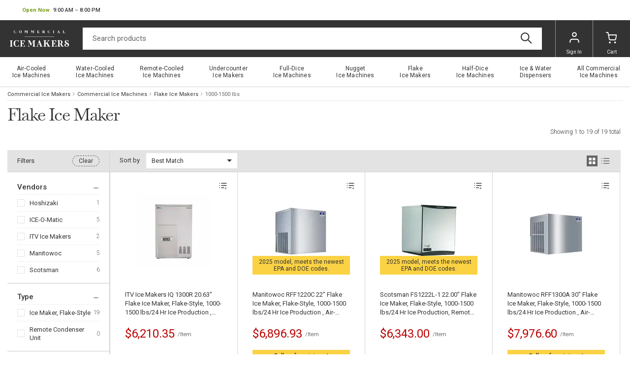

--- FILE ---
content_type: text/html; charset=utf-8
request_url: https://www.commercialicemakers.com/commercial-ice-machines/flake-ice-makers/?filter=4-hr-production:1000-1500-lbs
body_size: 18007
content:
<!-- This site was created in 4ib. https://www.4ib.com --><!-- Last Published: 2025-11-05 22:10:35Z -->  <!DOCTYPE html><html lang="en"><head><meta charset="utf-8"><meta http-equiv="X-UA-Compatible" content="IE=edge"><meta name="viewport" content="width=device-width, initial-scale=1, viewport-fit=cover"><meta name="mobile-web-app-capable" content="yes">       <title>Flake Ice Makers, 24 Hr Production: 1000-1500 lbs | www.commercialicemakers.com</title><meta name="description" content="Flake Ice Makers, 24 Hr Production: 1000-1500 lbs. "><meta name="keywords" content="24 Hr Production: 1000-1500 lbs flake ice maker">               <meta name="robots" content="noindex">                     <link rel="preconnect" href="https://fonts.googleapis.com"><link rel="preconnect" href="https://fonts.gstatic.com" crossorigin><link rel="preload" href="https://fonts.googleapis.com/css2?family=Libre+Baskerville&family=Roboto:wght@100;300;400;500;700;900&display=swap" as="style"><link href="https://fonts.googleapis.com/css2?family=Libre+Baskerville&family=Roboto:wght@100;300;400;500;700;900&display=swap" rel="stylesheet"><link rel="stylesheet" href="https://www.commercialicemakers.com/assets/css/fonts-2022ede6ad.css" property="stylesheet"> <link href="https://www.commercialicemakers.com/assets/css/store/common/tiny-slider-afcf365e90.css" rel="stylesheet"><link rel="stylesheet" href="https://www.commercialicemakers.com/assets/css/store/common/styles-531efd69f1.css" property="stylesheet">   <link rel="stylesheet" href="https://www.commercialicemakers.com/assets/css/theme/styles-96c9bc45ea.css" property="stylesheet"><meta name="google-site-verification" content="PZo62tsU1RsPvq806uOcPVOjK3L0iloo28gd5EZ0n0s"> <link rel="stylesheet" href="https://www.commercialicemakers.com/assets/css/pages/category-ae57e9dc54.css" property="stylesheet"> <!-- this file must be overwritten in local template --> <script>		var sentryLoaded = function() {			Sentry.init({				debug: false,				sampleRate: 0.1,				beforeSend(event) {					if (event.exception.values[0].stacktrace.frames[0].filename === `<anonymous>`) {						return null;					}					if (event.exception.values[0].stacktrace.frames[0].module === `<unknown module>`) {						return null;					}					if (event.exception.values[0].value) {						if (event.exception.values[0].value.includes('`Script error.`')) {							return null;						}					}					if (window.navigator.userAgent.toLowerCase().includes('bot')) {						return null;					}					return event;				}			});		};	</script><link rel="preload" as="script" href="https://js.sentry-cdn.com/2b71b1e154da6af433361c53ddf73d2c.min.js" crossorigin="anonymous"><script src="https://js.sentry-cdn.com/2b71b1e154da6af433361c53ddf73d2c.min.js" crossorigin="anonymous" async onload="sentryLoaded()"></script></head><body class="category-page category-grid-page"><header class="page-header"><div class="topbar row"><div class="col"><div class="business-hours dropdown pull-right" id="js-business-hours" data-tz="-300"><p id="dropdownBusinessHours" role="button" data-bs-toggle="dropdown" aria-expanded="false"><span class="hide status-opened js-opened" data-trans-id="open_now">Open Now</span> <span class="hide status-closed js-closed-today" data-trans-id="closed_today">Closed Today</span> <span class="hide status-closed js-closed-now" data-trans-id="closed_now">Closed Now</span> <span class="hours-status"><span class="js-hours-today"></span> <span class="caret"></span></span></p><ul class="dropdown-menu" aria-labelledby="dropdownBusinessHours"><li data-day="6"><span class="hours-day">Saturday</span> <span class="hours-time"><time class="hours-start" datetime="12:00 PM">12:00 PM</time>&nbsp;&ndash;&nbsp;<time class="hours-end" datetime="6:00 PM">6:00 PM</time></span></li><li data-day="9"><span class="hours-day">Monday - Friday</span> <span class="hours-time"><time class="hours-start" datetime="9:00 AM">9:00 AM</time>&nbsp;&ndash;&nbsp;<time class="hours-end" datetime="8:00 PM">8:00 PM</time></span></li></ul></div></div><div class="col"></div></div><div class="navbar"><div class="col"><div class="user-menu main-menu-toggler"><a href="#" class="menu-toggler"><svg class="svg-icon menu-icon"><use xlink:href="/assets/i/icons/icons.svg#header-menu"></use></svg><svg class="svg-icon menu-icon-active"><use xlink:href="/assets/i/icons/icons.svg#chevron-left"></use></svg></a></div></div><div class="logo col"><a href="/"><img alt="Commercial Ice Makers" src="/themes/commercialicemakers/i/commercialicemakers.svg">   </a></div><form class="search col" role="search" action="/search/" method="get"><input name="query" class="form-control" type="search" maxlength="150" placeholder="Search products" aria-label="Search" value=""> <button class="btn btn-search" type="submit"><svg class="svg-icon"><use xlink:href="/assets/i/icons/icons.svg#search"></use></svg></button></form><div class="col app-customer-menu"><div class="user-menu customer-menu"><a href="/my/signin?next=/commercial-ice-machines/flake-ice-makers/" rel="nofollow"><svg class="svg-icon menu-icon"><use xlink:href="/assets/i/icons/icons.svg#profile"></use></svg>Sign In</a></div></div><div class="col app-quote-menu d-none"></div><div class="col app-cart-menu"><div class="user-menu cart-menu"><a href="/my/cart/" rel="nofollow"><svg class="svg-icon menu-icon"><use xlink:href="/assets/i/icons/icons.svg#carts"></use></svg><span class="d-lg-inline d-none">Cart</span></a></div></div></div></header> <nav class="main-menu"><ul> <li><a href="/commercial-ice-machines/air-cooled-ice-machines/" title="Air&#x2011;Cooled Ice&nbsp;Machines"><span>Air&#x2011;Cooled Ice&nbsp;Machines</span></a></li>  <li><a href="/commercial-ice-machines/water-cooled-ice-machines/" title="Water&#x2011;Cooled Ice&nbsp;Machines"><span>Water&#x2011;Cooled Ice&nbsp;Machines</span></a></li>  <li><a href="/commercial-ice-machines/remote-cooled-ice-machines/" title="Remote&#x2011;Cooled Ice&nbsp;Machines"><span>Remote&#x2011;Cooled Ice&nbsp;Machines</span></a></li>  <li><a href="/commercial-ice-machines/undercounter-ice-makers/" title="Undercounter Ice&nbsp;Makers"><span>Undercounter Ice&nbsp;Makers</span></a></li>  <li><a href="/commercial-ice-machines/full-dice-ice-machines/" title="Full&#x2011;Dice Ice&nbsp;Machines"><span>Full&#x2011;Dice Ice&nbsp;Machines</span></a></li>  <li><a href="/commercial-ice-machines/nugget-ice-machines/" title="Nugget Ice&nbsp;Machines"><span>Nugget Ice&nbsp;Machines</span></a></li>  <li><a href="/commercial-ice-machines/flake-ice-makers/" title="Flake Ice&nbsp;Makers"><span>Flake Ice&nbsp;Makers</span></a></li>  <li><a href="/commercial-ice-machines/half-dice-ice-machines/" title="Half&#x2011;Dice Ice&nbsp;Machines"><span>Half&#x2011;Dice Ice&nbsp;Machines</span></a></li>  <li><a href="/commercial-ice-machines/ice-water-dispensers/" title="Ice&nbsp;&amp;&nbsp;Water Dispensers"><span>Ice&nbsp;&amp;&nbsp;Water Dispensers</span></a></li>  <li><a href="/commercial-ice-machines/" title="All&nbsp;Commercial Ice&nbsp;Machines"><span>All&nbsp;Commercial Ice&nbsp;Machines</span></a></li> <li class="back-link"><svg class="svg-icon"><use xlink:href="/assets/i/icons/icons.svg#chevron-left"></use></svg>Catalog Menu</li></ul><div class="top-bar-links"><ul><li><button type="button" class="btn btn-secondary btn-md btn-chat">Chat now</button></li></ul></div><section class="social-bar"><div class="container-fluid"><div class="row"><div class="col-24 col-lg-10 col-md-13 text-center text-md-start"><ul class="social-icons"> <li><a href="https://www.facebook.com/commercialicemakers"><picture><source type="image/webp" srcset="/assets/i/icons/social/webp/facebook.webp"><img src="/assets/i/icons/social/png/facebook.png" alt="facebook" loading="lazy"></picture></a></li>  <li><a href="https://twitter.com/comicemakers"><picture><source type="image/webp" srcset="/assets/i/icons/social/webp/twitter.webp"><img src="/assets/i/icons/social/png/twitter.png" alt="twitter" loading="lazy"></picture></a></li>  <li><a href="https://www.pinterest.com/commercialicemakers"><picture><source type="image/webp" srcset="/assets/i/icons/social/webp/pinterest.webp"><img src="/assets/i/icons/social/png/pinterest.png" alt="pinterest" loading="lazy"></picture></a></li>  <li><a href="https://www.instagram.com/commercial.icemakers/"><picture><source type="image/webp" srcset="/assets/i/icons/social/webp/instagram.webp"><img src="/assets/i/icons/social/png/instagram.png" alt="instagram" loading="lazy"></picture></a></li>  <li><a href="https://www.youtube.com/channel/UCXqRWgRKS5KZNYqoG-dM9GA"><picture><source type="image/webp" srcset="/assets/i/icons/social/webp/youtube.webp"><img src="/assets/i/icons/social/png/youtube.png" alt="youtube" loading="lazy"></picture></a></li> </ul></div><div class="col app-newsletter-signup"></div></div></div></section> </nav>  <nav class="container-fluid breadcrumbs full-screen" aria-label="breadcrumb"><ol class="breadcrumb"><li class="breadcrumb-item"><a href="/"> Commercial Ice Makers </a></li><li class="breadcrumb-item"><a href="/commercial-ice-machines/">Commercial Ice Machines</a></li><li class="breadcrumb-item"><a href="/commercial-ice-machines/flake-ice-makers/">Flake Ice Makers</a></li>     <li class="breadcrumb-item"><span class="filter">1000-1500 lbs</span></li>    </ol></nav><div class="container-fluid"><h1 class="page-title" data-title="Flake Ice Maker">      Flake Ice Maker     </h1><div class="grid-up-header"><div class="total-results">Showing <span class="gt-items-from js-product-list-from">1</span> to <span class="gt-items-to js-product-list-to">19</span> of <span class="gt-items-total js-product-list-total">19</span> total</div></div></div> <section class="container-fluid category-grid-page-content"><div class="row"><aside class="col-24 col-md-6 col-lg-5 col-xl-4 filters js-category-filters-menu"><section class="category-filters-header"><button type="button" class="filters-menu-close-btn js-filters-menu-close-btn"><svg class="svg-icon"><use xlink:href="/assets/i/icons/icons.svg#chevron-left"></use></svg>      Flake Ice Maker     </button> <span>Filters</span>  <a href="/commercial-ice-machines/flake-ice-makers/" class="btn btn-default btn-filter-form-clear js-selected-filters-clear-all hide">Clear</a> </section><form class="filters-form js-filter-form"><div class="filters-main">  <div class="filter-form filter-form-brands"><h4 class="filter-form-title"><span data-bs-toggle="collapse" data-bs-target="#-Brands" aria-expanded="true" aria-controls="-Brands">Vendors</span><svg class="svg-icon minus-icon" data-bs-toggle="collapse" data-bs-target="#-Brands" aria-expanded="true" aria-controls="-Brands"><use xlink:href="/assets/i/icons/icons.svg#minus"></use></svg><svg class="svg-icon plus-icon" data-bs-toggle="collapse" data-bs-target="#-Brands" aria-expanded="true" aria-controls="-Brands"><use xlink:href="/assets/i/icons/icons.svg#plus"></use></svg></h4><div class="filter-form-title filter-form-title-mobile js-open-filters-sub-menu" data-bs-target="#-Brands"><span>Vendors</span><svg class="svg-icon"><use xlink:href="/assets/i/icons/icons.svg#chevron-right"></use></svg></div><div class="filter-group-values collapse show js-filter-group-values js-filter-group" id="-Brands"><div class="filter-group-values-mobile-heading"><button type="button" class="filter-group-values-close-btn js-filter-group-values-close-btn" data-bs-target="#-Brands"><svg class="svg-icon"><use xlink:href="/assets/i/icons/icons.svg#chevron-left"></use></svg>Vendors</button></div>  <label class="filter-value js-filter-value-holder has-link"><input type="checkbox" name="brands[]" value="7b850e36-5913-4a7e-8ca7-2f9b2192967d" class="custom-checkbox js-filter-value" data-title="Hoshizaki" data-alias="hoshizaki"> <a href="/commercial-ice-machines/flake-ice-makers/?brands=hoshizaki">Hoshizaki</a>&nbsp;<small>1</small> </label>    <label class="filter-value js-filter-value-holder has-link"><input type="checkbox" name="brands[]" value="2b97377d-298c-4769-8be8-c53581da8075" class="custom-checkbox js-filter-value" data-title="ICE-O-Matic" data-alias="ice-o-matic"> <a href="/commercial-ice-machines/flake-ice-makers/?brands=ice-o-matic">ICE-O-Matic</a>&nbsp;<small>5</small> </label>    <label class="filter-value js-filter-value-holder has-link"><input type="checkbox" name="brands[]" value="d9f46d70-f72d-4471-9425-5885fed644dd" class="custom-checkbox js-filter-value" data-title="ITV Ice Makers" data-alias="itv-ice-makers"> <a href="/commercial-ice-machines/flake-ice-makers/?brands=itv-ice-makers">ITV Ice Makers</a>&nbsp;<small>2</small> </label>    <label class="filter-value js-filter-value-holder has-link"><input type="checkbox" name="brands[]" value="7e30e9e4-c919-49c1-b0b5-a5f06261be15" class="custom-checkbox js-filter-value" data-title="Manitowoc" data-alias="manitowoc"> <a href="/commercial-ice-machines/flake-ice-makers/?brands=manitowoc">Manitowoc</a>&nbsp;<small>5</small> </label>    <label class="filter-value js-filter-value-holder has-link"><input type="checkbox" name="brands[]" value="92742f53-1184-4ade-bc02-dca1a45d4d75" class="custom-checkbox js-filter-value" data-title="Scotsman" data-alias="scotsman"> <a href="/commercial-ice-machines/flake-ice-makers/?brands=scotsman">Scotsman</a>&nbsp;<small>6</small> </label>   <div class="filter-group-values-mobile-footer"><button type="button" class="btn btn-danger js-filters-menu-close-btn">Apply</button></div></div></div><hr> <div class="filter-form filter-form-types"><h4 class="filter-form-title"><span data-bs-toggle="collapse" data-bs-target="#-Types" aria-expanded="true" aria-controls="-Types">Type</span><svg class="svg-icon minus-icon" data-bs-toggle="collapse" data-bs-target="#-Types" aria-expanded="true" aria-controls="-Types"><use xlink:href="/assets/i/icons/icons.svg#minus"></use></svg><svg class="svg-icon plus-icon" data-bs-toggle="collapse" data-bs-target="#-Types" aria-expanded="true" aria-controls="-Types"><use xlink:href="/assets/i/icons/icons.svg#plus"></use></svg></h4><div class="filter-form-title filter-form-title-mobile js-open-filters-sub-menu" data-bs-target="#-Types"><span>Type</span><svg class="svg-icon"><use xlink:href="/assets/i/icons/icons.svg#chevron-right"></use></svg></div><div class="filter-group-values collapse show js-filter-group-values js-filter-group" id="-Types"><div class="filter-group-values-mobile-heading"><button type="button" class="filter-group-values-close-btn js-filter-group-values-close-btn" data-bs-target="#-Types"><svg class="svg-icon"><use xlink:href="/assets/i/icons/icons.svg#chevron-left"></use></svg>Types</button></div>   <label class="filter-value js-filter-value-holder"><input type="checkbox" name="types[]" value="92a56225-b374-4b22-adc4-24d80df62570" class="custom-checkbox js-filter-value" data-title="Ice Maker, Flake-Style" data-alias="ice-maker-flake-style-5624"> <a href="/commercial-ice-machines/flake-ice-makers/?types=ice-maker-flake-style-5624">Ice Maker, Flake-Style</a>&nbsp;<small>19</small></label>      <label class="filter-value js-filter-value-holder"><input type="checkbox" name="types[]" value="943f6aae-c177-4fc8-b994-254b33c8b047" class="custom-checkbox js-filter-value" data-title="Remote Condenser Unit" data-alias="remote-condenser-unit-5625"> <a href="/commercial-ice-machines/flake-ice-makers/?types=remote-condenser-unit-5625">Remote Condenser Unit</a>&nbsp;<small>0</small></label>    <div class="filter-group-values-mobile-footer"><button type="button" class="btn btn-danger js-filters-menu-close-btn">Apply</button></div></div></div><hr>   <div class="filter-form"><h4 class="filter-form-title"><span data-bs-toggle="collapse" data-bs-target="#_form0" aria-expanded="true" aria-controls="_form0">Type of Cooling</span>  <span class="rounded-label-info" data-bs-toggle="popover" data-bs-trigger="click" data-bs-content="The method of cooling used to remove heat from the condenser to keep the refrigeration system running." data-bs-placement="right">?</span> <svg class="svg-icon minus-icon" data-bs-toggle="collapse" data-bs-target="#_form0" aria-expanded="true" aria-controls="_form0"><use xlink:href="/assets/i/icons/icons.svg#minus"></use></svg><svg class="svg-icon plus-icon" data-bs-toggle="collapse" data-bs-target="#_form0" aria-expanded="true" aria-controls="_form0"><use xlink:href="/assets/i/icons/icons.svg#plus"></use></svg></h4><div class="filter-form-title filter-form-title-mobile js-open-filters-sub-menu" data-bs-target="#_form0"><span>Type of Cooling</span>  <span class="rounded-label-info" data-bs-toggle="popover" data-bs-trigger="click" data-bs-content="The method of cooling used to remove heat from the condenser to keep the refrigeration system running." data-bs-placement="right">?</span> <svg class="svg-icon"><use xlink:href="/assets/i/icons/icons.svg#chevron-right"></use></svg></div><div class="filter-group-values collapse js-filter-group-values js-filter-group show" id="_form0" data-alias="type-of-cooling"><div class="filter-group-values-mobile-heading"><button type="button" class="filter-group-values-close-btn js-filter-group-values-close-btn" data-bs-target="#_form0"><svg class="svg-icon"><use xlink:href="/assets/i/icons/icons.svg#chevron-left"></use></svg>Type of Cooling</button></div>  <label class="filter-value js-filter-value-holder"><input type="checkbox" name="filter[]" value="c9088963-2447-4149-b6c2-889735182696" class="custom-checkbox js-filter-value" data-title="Air-Cooled" data-alias="air-cooled"> <a href="/commercial-ice-machines/flake-ice-makers/?filter=type-of-cooling:air-cooled"> Air-Cooled  </a> <small>12</small></label>    <label class="filter-value js-filter-value-holder"><input type="checkbox" name="filter[]" value="23ad3b5b-21e0-41cb-96a6-bd472e990a75" class="custom-checkbox js-filter-value" data-title="Water-Cooled" data-alias="water-cooled"> <a href="/commercial-ice-machines/flake-ice-makers/?filter=type-of-cooling:water-cooled"> Water-Cooled  </a> <small>4</small></label>    <label class="filter-value js-filter-value-holder"><input type="checkbox" name="filter[]" value="af6120d7-6d95-4756-af9b-37bf067688ef" class="custom-checkbox js-filter-value" data-title="Remote-Cooled" data-alias="remote-cooled"> <a href="/commercial-ice-machines/flake-ice-makers/?filter=type-of-cooling:remote-cooled"> Remote-Cooled  </a> <small>3</small></label>   <div class="filter-group-values-mobile-footer"><button type="button" class="btn btn-danger js-filters-menu-close-btn">Apply</button></div></div></div><hr>  <div class="filter-form"><h4 class="filter-form-title"><span data-bs-toggle="collapse" data-bs-target="#_form1" aria-expanded="true" aria-controls="_form1">24 Hr Production</span>  <span class="rounded-label-info" data-bs-toggle="popover" data-bs-trigger="click" data-bs-content="The maximum amount of ice the ice machine can make in a 24 hour period under the most ideal conditions." data-bs-placement="right">?</span> <svg class="svg-icon minus-icon" data-bs-toggle="collapse" data-bs-target="#_form1" aria-expanded="true" aria-controls="_form1"><use xlink:href="/assets/i/icons/icons.svg#minus"></use></svg><svg class="svg-icon plus-icon" data-bs-toggle="collapse" data-bs-target="#_form1" aria-expanded="true" aria-controls="_form1"><use xlink:href="/assets/i/icons/icons.svg#plus"></use></svg></h4><div class="filter-form-title filter-form-title-mobile js-open-filters-sub-menu" data-bs-target="#_form1"><span>24 Hr Production</span>  <span class="rounded-label-info" data-bs-toggle="popover" data-bs-trigger="click" data-bs-content="The maximum amount of ice the ice machine can make in a 24 hour period under the most ideal conditions." data-bs-placement="right">?</span> <svg class="svg-icon"><use xlink:href="/assets/i/icons/icons.svg#chevron-right"></use></svg></div><div class="filter-group-values collapse js-filter-group-values js-filter-group show" id="_form1" data-alias="4-hr-production"><div class="filter-group-values-mobile-heading"><button type="button" class="filter-group-values-close-btn js-filter-group-values-close-btn" data-bs-target="#_form1"><svg class="svg-icon"><use xlink:href="/assets/i/icons/icons.svg#chevron-left"></use></svg>24 Hr Production</button></div>  <label class="filter-value js-filter-value-holder"><input type="checkbox" name="filter[]" value="52d321f5-353e-4549-868d-1e5ec5e8be92" class="custom-checkbox js-filter-value" data-title="300-400 lbs" data-alias="300-400-lbs"> <a href="/commercial-ice-machines/flake-ice-makers/?filter=4-hr-production:300-400-lbs"> 300-400 lbs  </a> <small>2</small></label>    <label class="filter-value js-filter-value-holder"><input type="checkbox" name="filter[]" value="16980cf3-9dcf-478c-8209-3b364b006399" class="custom-checkbox js-filter-value" data-title="400-500 lbs" data-alias="400-500-lbs"> <a href="/commercial-ice-machines/flake-ice-makers/?filter=4-hr-production:400-500-lbs"> 400-500 lbs  </a> <small>2</small></label>    <label class="filter-value js-filter-value-holder"><input type="checkbox" name="filter[]" value="3a2c8a8c-04ce-45ad-ac5b-40016e9ba292" class="custom-checkbox js-filter-value" data-title="500-600 lbs" data-alias="500-600-lbs"> <a href="/commercial-ice-machines/flake-ice-makers/?filter=4-hr-production:500-600-lbs"> 500-600 lbs  </a> <small>3</small></label>    <label class="filter-value js-filter-value-holder"><input type="checkbox" name="filter[]" value="2279562b-4643-4ce0-a6fa-ea75368f043c" class="custom-checkbox js-filter-value" data-title="600-700 lbs" data-alias="600-700-lbs"> <a href="/commercial-ice-machines/flake-ice-makers/?filter=4-hr-production:600-700-lbs"> 600-700 lbs  </a> <small>2</small></label>    <label class="filter-value js-filter-value-holder"><input type="checkbox" name="filter[]" value="2694fca0-fe60-4586-8665-bd09accc9a9e" class="custom-checkbox js-filter-value" data-title="700-900 lbs" data-alias="700-900-lbs"> <a href="/commercial-ice-machines/flake-ice-makers/?filter=4-hr-production:700-900-lbs"> 700-900 lbs  </a> <small>8</small></label>    <label class="filter-value js-filter-value-holder"><input type="checkbox" name="filter[]" value="9a3656ab-30c3-423c-b02a-ad50ca64a58e" class="custom-checkbox js-filter-value" data-title="900-1000 lbs" data-alias="900-1000-lbs"> <a href="/commercial-ice-machines/flake-ice-makers/?filter=4-hr-production:900-1000-lbs"> 900-1000 lbs  </a> <small>6</small></label>    <label class="filter-value js-filter-value-holder"><input type="checkbox" name="filter[]" value="f31bba64-ce2a-45e0-b178-2f3de4d91770" class="custom-checkbox js-filter-value" data-title="1000-1500 lbs" data-alias="1000-1500-lbs"> <a href="/commercial-ice-machines/flake-ice-makers/?filter=4-hr-production:1000-1500-lbs"> 1000-1500 lbs  </a> <small>19</small></label>    <label class="filter-value js-filter-value-holder"><input type="checkbox" name="filter[]" value="eb2cbd05-92e7-4a22-b92c-3770d9b32549" class="custom-checkbox js-filter-value" data-title="1500-2000 lbs" data-alias="1500-2000-lbs"> <a href="/commercial-ice-machines/flake-ice-makers/?filter=4-hr-production:1500-2000-lbs"> 1500-2000 lbs  </a> <small>5</small></label>    <label class="filter-value js-filter-value-holder"><input type="checkbox" name="filter[]" value="2a53d7bd-44d4-43b5-a290-0cf0ff31230c" class="custom-checkbox js-filter-value" data-title="2000+ lbs" data-alias="2000-lbs"> <a href="/commercial-ice-machines/flake-ice-makers/?filter=4-hr-production:2000-lbs"> 2000+ lbs  </a> <small>13</small></label>    <label class="filter-value js-filter-value-holder"><input type="checkbox" name="filter[]" value="9e507ec6-6c34-4f99-897f-f08ed70ce04c" class="custom-checkbox js-filter-value" data-title="700-900 lb" data-alias="700-900-lb"> <a href="/commercial-ice-machines/flake-ice-makers/?filter=4-hr-production:700-900-lb"> 700-900 lb  </a> <small>1</small></label>   <div class="filter-group-values-mobile-footer"><button type="button" class="btn btn-danger js-filters-menu-close-btn">Apply</button></div></div></div><hr>  <div class="filter-form"><h4 class="filter-form-title"><span data-bs-toggle="collapse" data-bs-target="#_form2" aria-expanded="true" aria-controls="_form2">Voltage</span> <svg class="svg-icon minus-icon" data-bs-toggle="collapse" data-bs-target="#_form2" aria-expanded="true" aria-controls="_form2"><use xlink:href="/assets/i/icons/icons.svg#minus"></use></svg><svg class="svg-icon plus-icon" data-bs-toggle="collapse" data-bs-target="#_form2" aria-expanded="true" aria-controls="_form2"><use xlink:href="/assets/i/icons/icons.svg#plus"></use></svg></h4><div class="filter-form-title filter-form-title-mobile js-open-filters-sub-menu" data-bs-target="#_form2"><span>Voltage</span> <svg class="svg-icon"><use xlink:href="/assets/i/icons/icons.svg#chevron-right"></use></svg></div><div class="filter-group-values collapse js-filter-group-values js-filter-group show" id="_form2" data-alias="voltage"><div class="filter-group-values-mobile-heading"><button type="button" class="filter-group-values-close-btn js-filter-group-values-close-btn" data-bs-target="#_form2"><svg class="svg-icon"><use xlink:href="/assets/i/icons/icons.svg#chevron-left"></use></svg>Voltage</button></div>  <label class="filter-value js-filter-value-holder"><input type="checkbox" name="filter[]" value="1c2c04af-3113-45f7-b0f7-d7f9c4e656a8" class="custom-checkbox js-filter-value" data-title="115 Volts" data-alias="115-volts"> <a href="/commercial-ice-machines/flake-ice-makers/?filter=voltage:115-volts"> 115 Volts  </a> <small>2</small></label>    <label class="filter-value js-filter-value-holder"><input type="checkbox" name="filter[]" value="0a8bea3c-bfa6-4b14-9d80-a7b24700e48b" class="custom-checkbox js-filter-value" data-title="208-230 Volts " data-alias="208-230-volts"> <a href="/commercial-ice-machines/flake-ice-makers/?filter=voltage:208-230-volts"> 208-230 Volts   </a> <small>14</small></label>    <label class="filter-value js-filter-value-holder"><input type="checkbox" name="filter[]" value="d14c9ab0-254a-405a-b527-4085378e5424" class="custom-checkbox js-filter-value" data-title="230 Volts " data-alias="230-volts"> <a href="/commercial-ice-machines/flake-ice-makers/?filter=voltage:230-volts"> 230 Volts   </a> <small>3</small></label>   <div class="filter-group-values-mobile-footer"><button type="button" class="btn btn-danger js-filters-menu-close-btn">Apply</button></div></div></div><hr>  <div class="filter-form"><h4 class="filter-form-title"><span data-bs-toggle="collapse" data-bs-target="#_form3" aria-expanded="true" aria-controls="_form3">Condenser</span> <svg class="svg-icon minus-icon" data-bs-toggle="collapse" data-bs-target="#_form3" aria-expanded="true" aria-controls="_form3"><use xlink:href="/assets/i/icons/icons.svg#minus"></use></svg><svg class="svg-icon plus-icon" data-bs-toggle="collapse" data-bs-target="#_form3" aria-expanded="true" aria-controls="_form3"><use xlink:href="/assets/i/icons/icons.svg#plus"></use></svg></h4><div class="filter-form-title filter-form-title-mobile js-open-filters-sub-menu" data-bs-target="#_form3"><span>Condenser</span> <svg class="svg-icon"><use xlink:href="/assets/i/icons/icons.svg#chevron-right"></use></svg></div><div class="filter-group-values collapse js-filter-group-values js-filter-group show" id="_form3" data-alias="condenser"><div class="filter-group-values-mobile-heading"><button type="button" class="filter-group-values-close-btn js-filter-group-values-close-btn" data-bs-target="#_form3"><svg class="svg-icon"><use xlink:href="/assets/i/icons/icons.svg#chevron-left"></use></svg>Condenser</button></div>  <label class="filter-value js-filter-value-holder"><input type="checkbox" name="filter[]" value="9f921ec7-6e3f-4bc6-bb56-02f88c1bfc7b" class="custom-checkbox js-filter-value" data-title="Remote" data-alias="remote-condenser"> <a href="/commercial-ice-machines/flake-ice-makers/?filter=condenser:remote-condenser"> Remote  </a> <small>8</small></label>   <div class="filter-group-values-mobile-footer"><button type="button" class="btn btn-danger js-filters-menu-close-btn">Apply</button></div></div></div><hr>  <div class="filter-form"><h4 class="filter-form-title"><span data-bs-toggle="collapse" data-bs-target="#_form4" aria-expanded="true" aria-controls="_form4">Width (in)</span> <svg class="svg-icon minus-icon" data-bs-toggle="collapse" data-bs-target="#_form4" aria-expanded="true" aria-controls="_form4"><use xlink:href="/assets/i/icons/icons.svg#minus"></use></svg><svg class="svg-icon plus-icon" data-bs-toggle="collapse" data-bs-target="#_form4" aria-expanded="true" aria-controls="_form4"><use xlink:href="/assets/i/icons/icons.svg#plus"></use></svg></h4><div class="filter-form-title filter-form-title-mobile js-open-filters-sub-menu" data-bs-target="#_form4"><span>Width (in)</span> <svg class="svg-icon"><use xlink:href="/assets/i/icons/icons.svg#chevron-right"></use></svg></div><div class="filter-group-values collapse js-filter-group-values js-filter-group show" id="_form4" data-alias="width-in"><div class="filter-group-values-mobile-heading"><button type="button" class="filter-group-values-close-btn js-filter-group-values-close-btn" data-bs-target="#_form4"><svg class="svg-icon"><use xlink:href="/assets/i/icons/icons.svg#chevron-left"></use></svg>Width (in)</button></div>  <label class="filter-value js-filter-value-holder"><input type="checkbox" name="filter[]" value="63f0282d-c5cb-e58d-70ea-e4ec4511b948" class="custom-checkbox js-filter-value" data-title="20.25-20.63" data-alias="20.25~20.63"> <a href="/commercial-ice-machines/flake-ice-makers/?filter=width-in:20.25~20.63"> 20.25-20.63  </a> <small>1</small></label>    <label class="filter-value js-filter-value-holder"><input type="checkbox" name="filter[]" value="5ce08eff-f676-e1e8-78e4-85ec6642207f" class="custom-checkbox js-filter-value" data-title="21-22" data-alias="21~22"> <a href="/commercial-ice-machines/flake-ice-makers/?filter=width-in:21~22"> 21-22  </a> <small>12</small></label>    <label class="filter-value js-filter-value-holder"><input type="checkbox" name="filter[]" value="5217edef-2a2e-5168-2116-bdeca7bc464f" class="custom-checkbox js-filter-value" data-title="23-26.63" data-alias="23~26.63"> <a href="/commercial-ice-machines/flake-ice-makers/?filter=width-in:23~26.63"> 23-26.63  </a> <small>2</small></label>    <label class="filter-value js-filter-value-holder"><input type="checkbox" name="filter[]" value="78a13e02-4af1-4131-359a-3325f2464834" class="custom-checkbox js-filter-value" data-title="30-31.13" data-alias="30~31.13"> <a href="/commercial-ice-machines/flake-ice-makers/?filter=width-in:30~31.13"> 30-31.13  </a> <small>4</small></label>    <label class="filter-value js-filter-value-holder"><input type="checkbox" name="filter[]" value="14c92702-059b-27e9-fc5b-bfa4438a0268" class="custom-checkbox js-filter-value" data-title="39.09-42" data-alias="39.09~42"> <a href="/commercial-ice-machines/flake-ice-makers/?filter=width-in:39.09~42"> 39.09-42  </a> <small>0</small></label>    <label class="filter-value js-filter-value-holder"><input type="checkbox" name="filter[]" value="0f4ed874-39cf-6ea9-3882-4f69c375ee3e" class="custom-checkbox js-filter-value" data-title="52.63-53.63" data-alias="52.63~53.63"> <a href="/commercial-ice-machines/flake-ice-makers/?filter=width-in:52.63~53.63"> 52.63-53.63  </a> <small>0</small></label>   <div class="filter-group-values-mobile-footer"><button type="button" class="btn btn-danger js-filters-menu-close-btn">Apply</button></div></div></div><hr>  <div class="filter-form"><h4 class="filter-form-title"><span data-bs-toggle="collapse" data-bs-target="#_form5" aria-expanded="true" aria-controls="_form5">Height (in)</span> <svg class="svg-icon minus-icon" data-bs-toggle="collapse" data-bs-target="#_form5" aria-expanded="true" aria-controls="_form5"><use xlink:href="/assets/i/icons/icons.svg#minus"></use></svg><svg class="svg-icon plus-icon" data-bs-toggle="collapse" data-bs-target="#_form5" aria-expanded="true" aria-controls="_form5"><use xlink:href="/assets/i/icons/icons.svg#plus"></use></svg></h4><div class="filter-form-title filter-form-title-mobile js-open-filters-sub-menu" data-bs-target="#_form5"><span>Height (in)</span> <svg class="svg-icon"><use xlink:href="/assets/i/icons/icons.svg#chevron-right"></use></svg></div><div class="filter-group-values collapse js-filter-group-values js-filter-group show" id="_form5" data-alias="height-in"><div class="filter-group-values-mobile-heading"><button type="button" class="filter-group-values-close-btn js-filter-group-values-close-btn" data-bs-target="#_form5"><svg class="svg-icon"><use xlink:href="/assets/i/icons/icons.svg#chevron-left"></use></svg>Height (in)</button></div>  <label class="filter-value js-filter-value-holder"><input type="checkbox" name="filter[]" value="0ba727fc-390a-f6ec-3cef-da56edf7c360" class="custom-checkbox js-filter-value" data-title="19.13-22.7" data-alias="19.13~22.7"> <a href="/commercial-ice-machines/flake-ice-makers/?filter=height-in:19.13~22.7"> 19.13-22.7  </a> <small>0</small></label>    <label class="filter-value js-filter-value-holder"><input type="checkbox" name="filter[]" value="088e5837-fa8f-7308-4419-4b1032f45fc1" class="custom-checkbox js-filter-value" data-title="23-26" data-alias="23~26"> <a href="/commercial-ice-machines/flake-ice-makers/?filter=height-in:23~26"> 23-26  </a> <small>2</small></label>    <label class="filter-value js-filter-value-holder"><input type="checkbox" name="filter[]" value="8aee6a56-9861-2692-ed44-06429907ad5d" class="custom-checkbox js-filter-value" data-title="26.38-27.4" data-alias="26.38~27.4"> <a href="/commercial-ice-machines/flake-ice-makers/?filter=height-in:26.38~27.4"> 26.38-27.4  </a> <small>15</small></label>    <label class="filter-value js-filter-value-holder"><input type="checkbox" name="filter[]" value="6baa467d-7c47-4fac-9b54-fec182aecd6d" class="custom-checkbox js-filter-value" data-title="28-31.5" data-alias="28~31.5"> <a href="/commercial-ice-machines/flake-ice-makers/?filter=height-in:28~31.5"> 28-31.5  </a> <small>1</small></label>    <label class="filter-value js-filter-value-holder"><input type="checkbox" name="filter[]" value="df6c0f8a-76dc-72a8-1ec4-2c4aedad074f" class="custom-checkbox js-filter-value" data-title="32.13-34.44" data-alias="32.13~34.44"> <a href="/commercial-ice-machines/flake-ice-makers/?filter=height-in:32.13~34.44"> 32.13-34.44  </a> <small>1</small></label>    <label class="filter-value js-filter-value-holder"><input type="checkbox" name="filter[]" value="1d3784dd-c395-0bda-18f0-5f617218887c" class="custom-checkbox js-filter-value" data-title="39.75-41.62" data-alias="39.75~41.62"> <a href="/commercial-ice-machines/flake-ice-makers/?filter=height-in:39.75~41.62"> 39.75-41.62  </a> <small>0</small></label>   <div class="filter-group-values-mobile-footer"><button type="button" class="btn btn-danger js-filters-menu-close-btn">Apply</button></div></div></div><hr>  <div class="filter-form"><h4 class="filter-form-title"><span data-bs-toggle="collapse" data-bs-target="#_form6" aria-expanded="true" aria-controls="_form6">Depth (in)</span> <svg class="svg-icon minus-icon" data-bs-toggle="collapse" data-bs-target="#_form6" aria-expanded="true" aria-controls="_form6"><use xlink:href="/assets/i/icons/icons.svg#minus"></use></svg><svg class="svg-icon plus-icon" data-bs-toggle="collapse" data-bs-target="#_form6" aria-expanded="true" aria-controls="_form6"><use xlink:href="/assets/i/icons/icons.svg#plus"></use></svg></h4><div class="filter-form-title filter-form-title-mobile js-open-filters-sub-menu" data-bs-target="#_form6"><span>Depth (in)</span> <svg class="svg-icon"><use xlink:href="/assets/i/icons/icons.svg#chevron-right"></use></svg></div><div class="filter-group-values collapse js-filter-group-values js-filter-group show" id="_form6" data-alias="depth-in"><div class="filter-group-values-mobile-heading"><button type="button" class="filter-group-values-close-btn js-filter-group-values-close-btn" data-bs-target="#_form6"><svg class="svg-icon"><use xlink:href="/assets/i/icons/icons.svg#chevron-left"></use></svg>Depth (in)</button></div>  <label class="filter-value js-filter-value-holder"><input type="checkbox" name="filter[]" value="57d2563c-5045-e131-84da-110c19d63fb3" class="custom-checkbox js-filter-value" data-title="16.13-19.88" data-alias="16.13~19.88"> <a href="/commercial-ice-machines/flake-ice-makers/?filter=depth-in:16.13~19.88"> 16.13-19.88  </a> <small>1</small></label>    <label class="filter-value js-filter-value-holder"><input type="checkbox" name="filter[]" value="724c7251-75ff-8210-8a53-f3514baaa960" class="custom-checkbox js-filter-value" data-title="21.75-23.63" data-alias="21.75~23.63"> <a href="/commercial-ice-machines/flake-ice-makers/?filter=depth-in:21.75~23.63"> 21.75-23.63  </a> <small>6</small></label>    <label class="filter-value js-filter-value-holder"><input type="checkbox" name="filter[]" value="97fd31b8-8d3c-4bac-9c33-e3128c3b3c54" class="custom-checkbox js-filter-value" data-title="24-24.5" data-alias="24~24.5"> <a href="/commercial-ice-machines/flake-ice-makers/?filter=depth-in:24~24.5"> 24-24.5  </a> <small>11</small></label>    <label class="filter-value js-filter-value-holder"><input type="checkbox" name="filter[]" value="1e40120c-dccd-6ed5-c202-70707d2ba23c" class="custom-checkbox js-filter-value" data-title="27.38-27.5" data-alias="27.38~27.5"> <a href="/commercial-ice-machines/flake-ice-makers/?filter=depth-in:27.38~27.5"> 27.38-27.5  </a> <small>1</small></label>    <label class="filter-value js-filter-value-holder"><input type="checkbox" name="filter[]" value="76fed040-d307-dc15-608f-3a167771c24b" class="custom-checkbox js-filter-value" data-title="32.06-33.06" data-alias="32.06~33.06"> <a href="/commercial-ice-machines/flake-ice-makers/?filter=depth-in:32.06~33.06"> 32.06-33.06  </a> <small>0</small></label>   <div class="filter-group-values-mobile-footer"><button type="button" class="btn btn-danger js-filters-menu-close-btn">Apply</button></div></div></div><hr>  <div class="filter-form"><h4 class="filter-form-title"><span data-bs-toggle="collapse" data-bs-target="#_form7" aria-expanded="true" aria-controls="_form7">Certifications</span>  <span class="rounded-label-info" data-bs-toggle="popover" data-bs-trigger="click" data-bs-content="Certification provided by a trusted third-party ensures equipment meets set standards. Certain certifications may be necessary to operate equipment up to code depending on local regulations." data-bs-placement="right">?</span> <svg class="svg-icon minus-icon" data-bs-toggle="collapse" data-bs-target="#_form7" aria-expanded="true" aria-controls="_form7"><use xlink:href="/assets/i/icons/icons.svg#minus"></use></svg><svg class="svg-icon plus-icon" data-bs-toggle="collapse" data-bs-target="#_form7" aria-expanded="true" aria-controls="_form7"><use xlink:href="/assets/i/icons/icons.svg#plus"></use></svg></h4><div class="filter-form-title filter-form-title-mobile js-open-filters-sub-menu" data-bs-target="#_form7"><span>Certifications</span>  <span class="rounded-label-info" data-bs-toggle="popover" data-bs-trigger="click" data-bs-content="Certification provided by a trusted third-party ensures equipment meets set standards. Certain certifications may be necessary to operate equipment up to code depending on local regulations." data-bs-placement="right">?</span> <svg class="svg-icon"><use xlink:href="/assets/i/icons/icons.svg#chevron-right"></use></svg></div><div class="filter-group-values collapse js-filter-group-values js-filter-group show" id="_form7" data-alias="certifications"><div class="filter-group-values-mobile-heading"><button type="button" class="filter-group-values-close-btn js-filter-group-values-close-btn" data-bs-target="#_form7"><svg class="svg-icon"><use xlink:href="/assets/i/icons/icons.svg#chevron-left"></use></svg>Certifications</button></div>  <label class="filter-value js-filter-value-holder"><input type="checkbox" name="filter[]" value="d9e2d298-0a7a-4b09-aa6c-2670214353b0" class="custom-checkbox js-filter-value" data-title="CE" data-alias="ce"> <a href="/commercial-ice-machines/flake-ice-makers/?filter=certifications:ce"> CE  </a> <small>3</small></label>    <label class="filter-value js-filter-value-holder"><input type="checkbox" name="filter[]" value="af505ac0-a601-459b-ab23-501d5134df13" class="custom-checkbox js-filter-value" data-title="cULus" data-alias="culus"> <a href="/commercial-ice-machines/flake-ice-makers/?filter=certifications:culus"> cULus  </a> <small>11</small></label>    <label class="filter-value js-filter-value-holder"><input type="checkbox" name="filter[]" value="622138f4-4322-4b6c-9571-883aa952884f" class="custom-checkbox js-filter-value" data-title="ETL" data-alias="etl"> <a href="/commercial-ice-machines/flake-ice-makers/?filter=certifications:etl"> ETL  </a> <small>5</small></label>    <label class="filter-value js-filter-value-holder"><input type="checkbox" name="filter[]" value="dac69865-e784-40cf-b9d2-65d81a3d2983" class="custom-checkbox js-filter-value" data-title="ETL-Sanitation" data-alias="etl-sanitation"> <a href="/commercial-ice-machines/flake-ice-makers/?filter=certifications:etl-sanitation"> ETL-Sanitation  </a> <small>0</small></label>    <label class="filter-value js-filter-value-holder"><input type="checkbox" name="filter[]" value="387e6c02-415c-4923-82bc-01b5b5d66a5e" class="custom-checkbox js-filter-value" data-title="NSF" data-alias="nsf"> <a href="/commercial-ice-machines/flake-ice-makers/?filter=certifications:nsf"> NSF  </a> <small>14</small></label>    <label class="filter-value js-filter-value-holder"><input type="checkbox" name="filter[]" value="8d51f1cd-d4a9-415f-a621-2475375be996" class="custom-checkbox js-filter-value" data-title="UL" data-alias="ul"> <a href="/commercial-ice-machines/flake-ice-makers/?filter=certifications:ul"> UL  </a> <small>1</small></label>   <div class="filter-group-values-mobile-footer"><button type="button" class="btn btn-danger js-filters-menu-close-btn">Apply</button></div></div></div><hr>  <div class="filter-form"><h4 class="filter-form-title"><span data-bs-toggle="collapse" data-bs-target="#_form8" aria-expanded="true" aria-controls="_form8">Energy Efficiency</span> <svg class="svg-icon minus-icon" data-bs-toggle="collapse" data-bs-target="#_form8" aria-expanded="true" aria-controls="_form8"><use xlink:href="/assets/i/icons/icons.svg#minus"></use></svg><svg class="svg-icon plus-icon" data-bs-toggle="collapse" data-bs-target="#_form8" aria-expanded="true" aria-controls="_form8"><use xlink:href="/assets/i/icons/icons.svg#plus"></use></svg></h4><div class="filter-form-title filter-form-title-mobile js-open-filters-sub-menu" data-bs-target="#_form8"><span>Energy Efficiency</span> <svg class="svg-icon"><use xlink:href="/assets/i/icons/icons.svg#chevron-right"></use></svg></div><div class="filter-group-values collapse js-filter-group-values js-filter-group show" id="_form8" data-alias="energy-efficiency"><div class="filter-group-values-mobile-heading"><button type="button" class="filter-group-values-close-btn js-filter-group-values-close-btn" data-bs-target="#_form8"><svg class="svg-icon"><use xlink:href="/assets/i/icons/icons.svg#chevron-left"></use></svg>Energy Efficiency</button></div>  <label class="filter-value js-filter-value-holder"><input type="checkbox" name="filter[]" value="a0325375-2d1c-41bd-ae3d-94cff42d1859" class="custom-checkbox js-filter-value" data-title="Energy Star" data-alias="energy-star"> <a href="/commercial-ice-machines/flake-ice-makers/?filter=energy-efficiency:energy-star"> Energy Star  </a> <small>6</small></label>   <div class="filter-group-values-mobile-footer"><button type="button" class="btn btn-danger js-filters-menu-close-btn">Apply</button></div></div></div><hr>  <div class="filter-form"><h4 class="filter-form-title"><span data-bs-toggle="collapse" data-bs-target="#_form9" aria-expanded="true" aria-controls="_form9">Made in</span> <svg class="svg-icon minus-icon" data-bs-toggle="collapse" data-bs-target="#_form9" aria-expanded="true" aria-controls="_form9"><use xlink:href="/assets/i/icons/icons.svg#minus"></use></svg><svg class="svg-icon plus-icon" data-bs-toggle="collapse" data-bs-target="#_form9" aria-expanded="true" aria-controls="_form9"><use xlink:href="/assets/i/icons/icons.svg#plus"></use></svg></h4><div class="filter-form-title filter-form-title-mobile js-open-filters-sub-menu" data-bs-target="#_form9"><span>Made in</span> <svg class="svg-icon"><use xlink:href="/assets/i/icons/icons.svg#chevron-right"></use></svg></div><div class="filter-group-values collapse js-filter-group-values js-filter-group show" id="_form9" data-alias="made-in"><div class="filter-group-values-mobile-heading"><button type="button" class="filter-group-values-close-btn js-filter-group-values-close-btn" data-bs-target="#_form9"><svg class="svg-icon"><use xlink:href="/assets/i/icons/icons.svg#chevron-left"></use></svg>Made in</button></div>  <label class="filter-value js-filter-value-holder"><input type="checkbox" name="filter[]" value="3508d380-a3ad-4273-8b33-124434f29e45" class="custom-checkbox js-filter-value" data-title="USA" data-alias="usa"> <a href="/commercial-ice-machines/flake-ice-makers/?filter=made-in:usa"> USA  </a> <small>6</small></label>   <div class="filter-group-values-mobile-footer"><button type="button" class="btn btn-danger js-filters-menu-close-btn">Apply</button></div></div></div><hr>   <div class="filter-form"><h4 class="filter-form-title"><span data-bs-toggle="collapse" data-bs-target="#-Prices" aria-expanded="true" aria-controls="-Prices">Price</span><svg class="svg-icon minus-icon" data-bs-toggle="collapse" data-bs-target="#-Prices" aria-expanded="true" aria-controls="-Prices"><use xlink:href="/assets/i/icons/icons.svg#minus"></use></svg><svg class="svg-icon plus-icon" data-bs-toggle="collapse" data-bs-target="#-Prices" aria-expanded="true" aria-controls="-Prices"><use xlink:href="/assets/i/icons/icons.svg#plus"></use></svg></h4><div class="filter-form-title filter-form-title-mobile js-open-filters-sub-menu" data-bs-target="#-Prices"><span>Price</span><svg class="svg-icon"><use xlink:href="/assets/i/icons/icons.svg#chevron-right"></use></svg></div><div class="filter-group-values collapse show js-filter-group-prices js-filter-group" id="-Prices"><div class="filter-group-values-mobile-heading"><button type="button" class="filter-group-values-close-btn js-filter-group-values-close-btn" data-bs-target="#-Prices"><svg class="svg-icon"><use xlink:href="/assets/i/icons/icons.svg#chevron-left"></use></svg>Prices</button></div> <label class="filter-value"><input type="checkbox" name="prices[]" value="3700.00-6500.00" class="custom-checkbox js-filter-value" data-title="" data-alias="3700.00-6500.00">  <span>$3,700.00-$6,500.00</span>  <small>3</small></label>  <label class="filter-value"><input type="checkbox" name="prices[]" value="6500.00-9300.00" class="custom-checkbox js-filter-value" data-title="" data-alias="6500.00-9300.00">  <span>$6,500.00-$9,300.00</span>  <small>14</small></label>  <label class="filter-value"><input type="checkbox" name="prices[]" value="9300.00-12100.00" class="custom-checkbox js-filter-value" data-title="" data-alias="9300.00-12100.00">  <span>$9,300.00-$12,100.00</span>  <small>2</small></label>  <label class="filter-value"><input type="checkbox" name="prices[]" value="12100.00 and above" class="custom-checkbox js-filter-value" data-title="" data-alias="12100.00-and-above">  <span>$12100.00 and above</span>  <small>0</small></label> <div class="filter-group-values-mobile-footer"><button type="button" class="btn btn-danger js-filters-menu-close-btn">Apply</button></div></div></div></div></form></aside><div class="col-24 col-sm-24 col-md-18 col-lg-19 col-xl-20 content"><section class="category-grid-header"><button type="button" class="grid-mobile-filters-btn js-filter-menu-btn"><svg class="svg-icon"><use xlink:href="/assets/i/icons/icons.svg#filter"></use></svg>&nbsp;Filter</button><form class="grid-sort-type sort-type-form"><label>Sort by</label> <button type="button" class="grid-mobile-sort-btn js-sort-menu-btn"><svg class="svg-icon"><use xlink:href="/assets/i/icons/icons.svg#sort"></use></svg>&nbsp;Sort</button><div class="dropdown btn-group"><button type="button" class="btn btn-default dropdown-toggle" data-bs-toggle="dropdown" aria-haspopup="true" aria-expanded="false"><span class="caption">Best Match</span></button><ul class="dropdown-menu js-category-sort-menu"><li class="sort-menu-mobile-heading"><button type="button" class="sort-menu-close-btn js-sort-menu-close-btn"><svg class="svg-icon"><use xlink:href="/assets/i/icons/icons.svg#chevron-left"></use></svg>      Flake Ice Maker     </button></li><li class="sort-item"><label class="active"><input type="radio" name="order_by" value checked><span>Best Match</span></label></li><li class="sort-item"><label><input type="radio" name="order_by" value="price_asc"><span>Price: lowest first</span></label></li><li class="sort-item"><label><input type="radio" name="order_by" value="price_desc"><span>Price: highest first</span></label></li><li class="sort-item"><label><input type="radio" name="order_by" value="prodname_asc"><span>Name: A -> Z</span></label></li><li class="sort-item last"><label><input type="radio" name="order_by" value="prodname_desc"><span>Name: Z -> A</span></label></li><li class="sort-menu-mobile-footer"><button type="button" class="btn btn-danger js-sort-menu-close-btn">Apply</button></li></ul></div></form><div class="grid-view-as"><div class="btn-group" data-toggle="buttons"><label class="js-grid-view-as active" data-type="grid"><input type="radio" name="viewas" value="grid"><svg class="svg-icon grid-icon"><use xlink:href="/assets/i/icons/icons.svg#blocks"></use></svg></label> <label class="js-grid-view-as" data-type="list"><input type="radio" name="viewas" value="list"><svg class="svg-icon list-icon"><use xlink:href="/assets/i/icons/icons.svg#list"></use></svg></label></div></div></section> <section class="category-top-filters d-none d-lg-block hide"><div class="close-top-filters"><button type="button"><svg class="svg-icon"><use xlink:href="/assets/i/icons/icons.svg#times"></use></svg></button></div><ul class="nav nav-tabs" role="tablist">                        </ul><div class="tab-content">                        </div></section>    <section class="row row-cols-2 row-cols-sm-3 row-cols-md-3 row-cols-lg-4 row-cols-xl-4 row-cols-xxl-5 row-cols-3xl-6 products-grid js-products-grid as-grid">   <div class="col product-card products-grid-item map-product js-map-product" data-map="True" data-page="1" data-prodid="d93e54b2-a0cd-4285-acb1-73c6cc28321a"> <a href="/p/itv-ice-makers-iq-1300r-20-63-flake-ice-maker-f.html" class="product-cover"> <img src="https://www.commercialicemakers.com/pthumbs/itv-ice-makers-iq-1300r-20-63-flake-ice-maker-flake-style-1000-1500-lbs-24-hr-ice-production-208-230-volts-air-cooled-20250411184628142.webp" loading="lazy" alt="ITV Ice Makers IQ 1300R 20.63&quot; Flake Ice Maker, Flake-Style, 1000-1500 lbs/24 Hr Ice Production , Air-Cooled" onerror="this.srcset='/assets/i/blank.svg'"> </a><div class="product-heading"><h5 class="product-title"><a href="/p/itv-ice-makers-iq-1300r-20-63-flake-ice-maker-f.html" class="name" title="ITV Ice Makers IQ 1300R 20.63&quot; Flake Ice Maker, Flake-Style, 1000-1500 lbs/24 Hr Ice Production , Air-Cooled">ITV Ice Makers IQ 1300R 20.63" Flake Ice Maker, Flake-Style, 1000-1500 lbs/24 Hr Ice Production , Air-Cooled</a></h5></div>   <div class="product-price js-map-hide">$6,210.35 <small class="d-none d-sm-inline">/Item</small></div><div class="js-map-show hide"><table class="table table-bordered"><tbody> <tr class="retail"><td>Retail</td><td class="text-end"> $6,210.35 </td></tr> <tr class="highlight"><td>Your price</td><td class="text-end"> <span>$5,981.61</span> </td></tr></tbody></table></div>      <div class="product-wishlist" data-prodid="d93e54b2-a0cd-4285-acb1-73c6cc28321a"><svg class="svg-icon list-icon" title="Wishlist"><use xlink:href="/assets/i/icons/icons.svg#list"></use></svg><svg class="svg-icon plus-icon"><use xlink:href="/assets/i/icons/icons.svg#plus"></use></svg><svg class="svg-icon load-icon"><use xlink:href="/assets/i/icons/icons.svg#loader"></use></svg></div>  <div class="buy-product"><button type="button" name="addtocart" class="btn btn-xs btn-danger" data-default-options="true" data-qty="1" data-prodid="d93e54b2-a0cd-4285-acb1-73c6cc28321a"><span data-state="In Cart">Add to cart</span></button></div>  </div>    <div class="col product-card products-grid-item map-product js-map-product" data-map="True" data-page="1" data-prodid="696abd41-4731-49a4-96ef-a287b29d8419"> <a href="/p/manitowoc-rff1220c-22-flake-ice-maker-flake-sty.html" class="product-cover"> <img src="https://www.commercialicemakers.com/pthumbs/manitowoc-rff1220c-22-flake-ice-maker-flake-style-1000-1500-lbs-24-hr-ice-production-208-230-volts-air-cooled-20230815180710577.webp" loading="lazy" alt="Manitowoc RFF1220C 22&quot; Flake Ice Maker, Flake-Style, 1000-1500 lbs/24 Hr Ice Production , Air-Cooled" onerror="this.srcset='/assets/i/blank.svg'"> </a><div class="product-heading"><h5 class="product-title"><a href="/p/manitowoc-rff1220c-22-flake-ice-maker-flake-sty.html" class="name" title="Manitowoc RFF1220C 22&quot; Flake Ice Maker, Flake-Style, 1000-1500 lbs/24 Hr Ice Production , Air-Cooled">Manitowoc RFF1220C 22" Flake Ice Maker, Flake-Style, 1000-1500 lbs/24 Hr Ice Production , Air-Cooled</a></h5><ul class="highlights"> <li> 2025 model, meets the newest EPA and DOE codes. </li> </ul></div>   <div class="product-price js-map-hide js-map-approved">$6,896.93 <small class="d-none d-sm-inline">/Item</small></div><div class="js-map-show js-map-approved hide"><table class="table table-bordered"><tbody><tr class="retail"><td>Retail</td><td class="text-end"> $6,896.93 </td></tr><tr class="highlight"><td>Your price</td><td class="text-end"> <span>$6,226.28</span> </td></tr></tbody></table></div>      <div class="alert alert-warning product-price-alert description js-map-hide"><p>Call us for pricing at<br /><a class="phone" href="tel:+18444698807">1 (844) 469-8807</a></p></div> <div class="alert alert-warning product-price-alert description js-map-show hide"><p>Call us for pricing at<br /><a class="phone" href="tel:+18444698807">1 (844) 469-8807</a></p></div><div class="product-wishlist" data-prodid="696abd41-4731-49a4-96ef-a287b29d8419"><svg class="svg-icon list-icon" title="Wishlist"><use xlink:href="/assets/i/icons/icons.svg#list"></use></svg><svg class="svg-icon plus-icon"><use xlink:href="/assets/i/icons/icons.svg#plus"></use></svg><svg class="svg-icon load-icon"><use xlink:href="/assets/i/icons/icons.svg#loader"></use></svg></div>  <div class="buy-product"><button type="button" name="addtocart" class="btn btn-xs btn-danger" data-default-options="true" data-qty="1" data-prodid="696abd41-4731-49a4-96ef-a287b29d8419"><span data-state="In Cart">Add to cart</span></button></div>  </div>    <div class="col product-card products-grid-item map-product js-map-product" data-map="True" data-page="1" data-prodid="179e89d7-05d2-4384-b6c5-da96b223f33d"> <a href="/p/scotsman-fs1222l-1-22-00-flake-ice-maker-flake.html" class="product-cover"> <img src="https://www.commercialicemakers.com/pthumbs/scotsman-fs1222l-1-22-00-flake-ice-maker-flake-style-1000-1500-lbs-24-hr-ice-production-115-volts-remote-cooled-20230503181046829.webp" loading="lazy" alt="Scotsman FS1222L-1 22.00&quot; Flake Ice Maker, Flake-Style, 1000-1500 lbs/24 Hr Ice Production, Remote-Cooled" onerror="this.srcset='/assets/i/blank.svg'"> </a><div class="product-heading"><h5 class="product-title"><a href="/p/scotsman-fs1222l-1-22-00-flake-ice-maker-flake.html" class="name" title="Scotsman FS1222L-1 22.00&quot; Flake Ice Maker, Flake-Style, 1000-1500 lbs/24 Hr Ice Production, Remote-Cooled">Scotsman FS1222L-1 22.00" Flake Ice Maker, Flake-Style, 1000-1500 lbs/24 Hr Ice Production, Remote-Cooled</a></h5><ul class="highlights"> <li> 2025 model, meets the newest EPA and DOE codes. </li> </ul></div>   <div class="product-price js-map-hide js-map-approved">$6,343.00 <small class="d-none d-sm-inline">/Item</small></div><div class="js-map-show js-map-approved hide"><table class="table table-bordered"><tbody><tr class="retail"><td>Retail</td><td class="text-end"> $6,343.00 </td></tr><tr class="highlight"><td>Your price</td><td class="text-end"> <span>$6,343.00</span> </td></tr></tbody></table></div>       <div class="product-wishlist" data-prodid="179e89d7-05d2-4384-b6c5-da96b223f33d"><svg class="svg-icon list-icon" title="Wishlist"><use xlink:href="/assets/i/icons/icons.svg#list"></use></svg><svg class="svg-icon plus-icon"><use xlink:href="/assets/i/icons/icons.svg#plus"></use></svg><svg class="svg-icon load-icon"><use xlink:href="/assets/i/icons/icons.svg#loader"></use></svg></div>  <div class="buy-product"><button type="button" name="addtocart" class="btn btn-xs btn-danger" data-default-options="true" data-qty="1" data-prodid="179e89d7-05d2-4384-b6c5-da96b223f33d"><span data-state="In Cart">Add to cart</span></button></div>  </div>    <div class="col product-card products-grid-item map-product js-map-product" data-map="True" data-page="1" data-prodid="a54547bc-2cf5-4fa0-a4e4-5f10e9a71808"> <a href="/p/manitowoc-rff1300a-30-flake-ice-maker-flake-sty.html" class="product-cover"> <img src="https://www.commercialicemakers.com/pthumbs/manitowoc-rff1300a-30-flake-ice-maker-flake-style-1000-1500-lbs-24-hr-ice-production-208-230-volts-air-cooled-20230815180745159.webp" loading="lazy" alt="Manitowoc RFF1300A 30&quot; Flake Ice Maker, Flake-Style, 1000-1500 lbs/24 Hr Ice Production , Air-Cooled" onerror="this.srcset='/assets/i/blank.svg'"> </a><div class="product-heading"><h5 class="product-title"><a href="/p/manitowoc-rff1300a-30-flake-ice-maker-flake-sty.html" class="name" title="Manitowoc RFF1300A 30&quot; Flake Ice Maker, Flake-Style, 1000-1500 lbs/24 Hr Ice Production , Air-Cooled">Manitowoc RFF1300A 30" Flake Ice Maker, Flake-Style, 1000-1500 lbs/24 Hr Ice Production , Air-Cooled</a></h5></div>   <div class="product-price js-map-hide js-map-approved">$7,976.60 <small class="d-none d-sm-inline">/Item</small></div><div class="js-map-show js-map-approved hide"><table class="table table-bordered"><tbody><tr class="retail"><td>Retail</td><td class="text-end"> $7,976.60 </td></tr><tr class="highlight"><td>Your price</td><td class="text-end"> <span>$6,696.90</span> </td></tr></tbody></table></div>      <div class="alert alert-warning product-price-alert description js-map-hide"><p>Call us for pricing at<br /><a class="phone" href="tel:+18444698807">1 (844) 469-8807</a></p></div> <div class="alert alert-warning product-price-alert description js-map-show hide"><p>Call us for pricing at<br /><a class="phone" href="tel:+18444698807">1 (844) 469-8807</a></p></div><div class="product-wishlist" data-prodid="a54547bc-2cf5-4fa0-a4e4-5f10e9a71808"><svg class="svg-icon list-icon" title="Wishlist"><use xlink:href="/assets/i/icons/icons.svg#list"></use></svg><svg class="svg-icon plus-icon"><use xlink:href="/assets/i/icons/icons.svg#plus"></use></svg><svg class="svg-icon load-icon"><use xlink:href="/assets/i/icons/icons.svg#loader"></use></svg></div>  <div class="buy-product"><button type="button" name="addtocart" class="btn btn-xs btn-danger" data-default-options="true" data-qty="1" data-prodid="a54547bc-2cf5-4fa0-a4e4-5f10e9a71808"><span data-state="In Cart">Add to cart</span></button></div>  </div>    <div class="col product-card products-grid-item map-product js-map-product" data-map="True" data-page="1" data-prodid="e2df4c99-9a98-483d-9db9-c602e33a2268"> <a href="/p/manitowoc-rfk1300az-30-00-flake-ice-maker-flake.html" class="product-cover"> <img src="https://www.commercialicemakers.com/pthumbs/manitowoc-rfk1300az-30-00-flake-ice-maker-flake-style-1000-1500-lbs-24-hr-ice-production-230-volts-air-cooled-20230814180701671.webp" loading="lazy" alt="Manitowoc RFK1300AZ 30.00&quot; Flake Ice Maker, Flake-Style, 1000-1500 lbs/24 Hr Ice Production , Air-Cooled" onerror="this.srcset='/assets/i/blank.svg'"> </a><div class="product-heading"><h5 class="product-title"><a href="/p/manitowoc-rfk1300az-30-00-flake-ice-maker-flake.html" class="name" title="Manitowoc RFK1300AZ 30.00&quot; Flake Ice Maker, Flake-Style, 1000-1500 lbs/24 Hr Ice Production , Air-Cooled">Manitowoc RFK1300AZ 30.00" Flake Ice Maker, Flake-Style, 1000-1500 lbs/24 Hr Ice Production , Air-Cooled</a></h5></div>   <div class="product-price js-map-hide js-map-approved">$8,162.78 <small class="d-none d-sm-inline">/Item</small></div><div class="js-map-show js-map-approved hide"><table class="table table-bordered"><tbody><tr class="retail"><td>Retail</td><td class="text-end"> $8,162.78 </td></tr><tr class="highlight"><td>Your price</td><td class="text-end"> <span>$6,853.21</span> </td></tr></tbody></table></div>      <div class="alert alert-warning product-price-alert description js-map-hide"><p>Call us for pricing at<br /><a class="phone" href="tel:+18444698807">1 (844) 469-8807</a></p></div> <div class="alert alert-warning product-price-alert description js-map-show hide"><p>Call us for pricing at<br /><a class="phone" href="tel:+18444698807">1 (844) 469-8807</a></p></div><div class="product-wishlist" data-prodid="e2df4c99-9a98-483d-9db9-c602e33a2268"><svg class="svg-icon list-icon" title="Wishlist"><use xlink:href="/assets/i/icons/icons.svg#list"></use></svg><svg class="svg-icon plus-icon"><use xlink:href="/assets/i/icons/icons.svg#plus"></use></svg><svg class="svg-icon load-icon"><use xlink:href="/assets/i/icons/icons.svg#loader"></use></svg></div>  <div class="buy-product"><button type="button" name="addtocart" class="btn btn-xs btn-danger" data-default-options="true" data-qty="1" data-prodid="e2df4c99-9a98-483d-9db9-c602e33a2268"><span data-state="In Cart">Add to cart</span></button></div>  </div>    <div class="col product-card products-grid-item map-product js-map-product" data-map="True" data-page="1" data-prodid="232e0342-6458-466b-af8b-d211909fc8ce"> <a href="/p/manitowoc-rff1300w-30-flake-ice-maker-flake-sty.html" class="product-cover"> <img src="https://www.commercialicemakers.com/pthumbs/manitowoc-rff1300w-30-flake-ice-maker-flake-style-1000-1500-lbs-24-hr-ice-production-208-230-volts-water-cooled-20230815180741222.webp" loading="lazy" alt="Manitowoc RFF1300W 30&quot; Flake Ice Maker, Flake-Style, 1000-1500 lbs/24 Hr Ice Production , Water-Cooled" onerror="this.srcset='/assets/i/blank.svg'"> </a><div class="product-heading"><h5 class="product-title"><a href="/p/manitowoc-rff1300w-30-flake-ice-maker-flake-sty.html" class="name" title="Manitowoc RFF1300W 30&quot; Flake Ice Maker, Flake-Style, 1000-1500 lbs/24 Hr Ice Production , Water-Cooled">Manitowoc RFF1300W 30" Flake Ice Maker, Flake-Style, 1000-1500 lbs/24 Hr Ice Production , Water-Cooled</a></h5></div>   <div class="product-price js-map-hide js-map-approved">$8,457.71 <small class="d-none d-sm-inline">/Item</small></div><div class="js-map-show js-map-approved hide"><table class="table table-bordered"><tbody><tr class="retail"><td>Retail</td><td class="text-end"> $8,457.71 </td></tr><tr class="highlight"><td>Your price</td><td class="text-end"> <span>$7,100.82</span> </td></tr></tbody></table></div>      <div class="alert alert-warning product-price-alert description js-map-hide"><p>Call us for pricing at<br /><a class="phone" href="tel:+18444698807">1 (844) 469-8807</a></p></div> <div class="alert alert-warning product-price-alert description js-map-show hide"><p>Call us for pricing at<br /><a class="phone" href="tel:+18444698807">1 (844) 469-8807</a></p></div><div class="product-wishlist" data-prodid="232e0342-6458-466b-af8b-d211909fc8ce"><svg class="svg-icon list-icon" title="Wishlist"><use xlink:href="/assets/i/icons/icons.svg#list"></use></svg><svg class="svg-icon plus-icon"><use xlink:href="/assets/i/icons/icons.svg#plus"></use></svg><svg class="svg-icon load-icon"><use xlink:href="/assets/i/icons/icons.svg#loader"></use></svg></div>  <div class="buy-product"><button type="button" name="addtocart" class="btn btn-xs btn-danger" data-default-options="true" data-qty="1" data-prodid="232e0342-6458-466b-af8b-d211909fc8ce"><span data-state="In Cart">Add to cart</span></button></div>  </div>    <div class="col product-card products-grid-item map-product js-map-product" data-map="True" data-page="1" data-prodid="7962188a-f46d-4ddb-8a76-d7961f33f7a6"> <a href="/p/hoshizaki-f-1002mlj-22-flake-ice-maker-flake-st.html" class="product-cover"> <img src="https://www.commercialicemakers.com/pthumbs/hoshizaki-f-1002mlj-22-flake-ice-maker-flake-style-1000-1500-lbs-24-hr-ice-production-115-volts-air-cooled-20230404182725401.webp" loading="lazy" alt="Hoshizaki F-1002MLJ 22&quot; Flake Ice Maker, Flake-Style, 1000-1500 lbs/24 Hr Ice Production, Air-Cooled" onerror="this.srcset='/assets/i/blank.svg'"> </a><div class="product-heading"><h5 class="product-title"><a href="/p/hoshizaki-f-1002mlj-22-flake-ice-maker-flake-st.html" class="name" title="Hoshizaki F-1002MLJ 22&quot; Flake Ice Maker, Flake-Style, 1000-1500 lbs/24 Hr Ice Production, Air-Cooled">Hoshizaki F-1002MLJ 22" Flake Ice Maker, Flake-Style, 1000-1500 lbs/24 Hr Ice Production, Air-Cooled</a></h5><ul class="highlights"> <li> 2025 model, meets the newest EPA and DOE codes. </li> </ul></div>    <div class="product-price"> <span class="price-original">$8,065.00</span><small class="d-none d-sm-inline">/Item</small> </div>       <div class="alert alert-warning product-price-alert description js-map-hide"><p>Call us for pricing at<br /><a class="phone" href="tel:+18444698807">1 (844) 469-8807</a></p></div> <div class="alert alert-warning product-price-alert description js-map-show hide"><p>Call us for pricing at<br /><a class="phone" href="tel:+18444698807">1 (844) 469-8807</a></p></div><div class="product-wishlist" data-prodid="7962188a-f46d-4ddb-8a76-d7961f33f7a6"><svg class="svg-icon list-icon" title="Wishlist"><use xlink:href="/assets/i/icons/icons.svg#list"></use></svg><svg class="svg-icon plus-icon"><use xlink:href="/assets/i/icons/icons.svg#plus"></use></svg><svg class="svg-icon load-icon"><use xlink:href="/assets/i/icons/icons.svg#loader"></use></svg></div>  <div class="buy-product"><button type="button" name="addtocart" class="btn btn-xs btn-danger" data-default-options="true" data-qty="1" data-prodid="7962188a-f46d-4ddb-8a76-d7961f33f7a6"><span data-state="In Cart">Add to cart</span></button></div>  </div>    <div class="col product-card products-grid-item map-product js-map-product" data-map="True" data-page="1" data-prodid="1b63f80a-fd71-4178-b3a5-f62431fa3a3f"> <a href="/p/itv-ice-makers-iq-1300-26-63-flake-ice-maker-fl.html" class="product-cover"> <img src="https://www.commercialicemakers.com/pthumbs/itv-ice-makers-iq-1300-26-63-flake-ice-maker-flake-style-1000-1500-lbs-24-hr-ice-production-208-230-volts-air-cooled-20250411184703419.webp" loading="lazy" alt="ITV Ice Makers IQ 1300 26.63&quot; Flake Ice Maker, Flake-Style, 1000-1500 lbs/24 Hr Ice Production , Air-Cooled" onerror="this.srcset='/assets/i/blank.svg'"> </a><div class="product-heading"><h5 class="product-title"><a href="/p/itv-ice-makers-iq-1300-26-63-flake-ice-maker-fl.html" class="name" title="ITV Ice Makers IQ 1300 26.63&quot; Flake Ice Maker, Flake-Style, 1000-1500 lbs/24 Hr Ice Production , Air-Cooled">ITV Ice Makers IQ 1300 26.63" Flake Ice Maker, Flake-Style, 1000-1500 lbs/24 Hr Ice Production , Air-Cooled</a></h5></div>   <div class="product-price js-map-hide">$7,438.64 <small class="d-none d-sm-inline">/Item</small></div><div class="js-map-show hide"><table class="table table-bordered"><tbody> <tr class="retail"><td>Retail</td><td class="text-end"> $7,438.64 </td></tr> <tr class="highlight"><td>Your price</td><td class="text-end"> <span>$7,164.66</span> </td></tr></tbody></table></div>      <div class="product-wishlist" data-prodid="1b63f80a-fd71-4178-b3a5-f62431fa3a3f"><svg class="svg-icon list-icon" title="Wishlist"><use xlink:href="/assets/i/icons/icons.svg#list"></use></svg><svg class="svg-icon plus-icon"><use xlink:href="/assets/i/icons/icons.svg#plus"></use></svg><svg class="svg-icon load-icon"><use xlink:href="/assets/i/icons/icons.svg#loader"></use></svg></div>  <div class="buy-product"><button type="button" name="addtocart" class="btn btn-xs btn-danger" data-default-options="true" data-qty="1" data-prodid="1b63f80a-fd71-4178-b3a5-f62431fa3a3f"><span data-state="In Cart">Add to cart</span></button></div>  </div>    <div class="col product-card products-grid-item map-product js-map-product" data-map="True" data-page="1" data-prodid="ace2499d-1aee-497a-bc1e-9a9f723edf8b"> <a href="/p/manitowoc-rfk1300wz-30-00-flake-ice-maker-flake.html" class="product-cover"> <img src="https://www.commercialicemakers.com/pthumbs/manitowoc-rfk1300wz-30-00-flake-ice-maker-flake-style-1000-1500-lbs-24-hr-ice-production-230-volts-water-cooled-20230814180733276.webp" loading="lazy" alt="Manitowoc RFK1300WZ 30.00&quot; Flake Ice Maker, Flake-Style, 1000-1500 lbs/24 Hr Ice Production , Water-Cooled" onerror="this.srcset='/assets/i/blank.svg'"> </a><div class="product-heading"><h5 class="product-title"><a href="/p/manitowoc-rfk1300wz-30-00-flake-ice-maker-flake.html" class="name" title="Manitowoc RFK1300WZ 30.00&quot; Flake Ice Maker, Flake-Style, 1000-1500 lbs/24 Hr Ice Production , Water-Cooled">Manitowoc RFK1300WZ 30.00" Flake Ice Maker, Flake-Style, 1000-1500 lbs/24 Hr Ice Production , Water-Cooled</a></h5></div>   <div class="product-price js-map-hide js-map-approved">$8,565.59 <small class="d-none d-sm-inline">/Item</small></div><div class="js-map-show js-map-approved hide"><table class="table table-bordered"><tbody><tr class="retail"><td>Retail</td><td class="text-end"> $8,565.59 </td></tr><tr class="highlight"><td>Your price</td><td class="text-end"> <span>$7,191.40</span> </td></tr></tbody></table></div>      <div class="alert alert-warning product-price-alert description js-map-hide"><p>Call us for pricing at<br /><a class="phone" href="tel:+18444698807">1 (844) 469-8807</a></p></div> <div class="alert alert-warning product-price-alert description js-map-show hide"><p>Call us for pricing at<br /><a class="phone" href="tel:+18444698807">1 (844) 469-8807</a></p></div><div class="product-wishlist" data-prodid="ace2499d-1aee-497a-bc1e-9a9f723edf8b"><svg class="svg-icon list-icon" title="Wishlist"><use xlink:href="/assets/i/icons/icons.svg#list"></use></svg><svg class="svg-icon plus-icon"><use xlink:href="/assets/i/icons/icons.svg#plus"></use></svg><svg class="svg-icon load-icon"><use xlink:href="/assets/i/icons/icons.svg#loader"></use></svg></div>  <div class="buy-product"><button type="button" name="addtocart" class="btn btn-xs btn-danger" data-default-options="true" data-qty="1" data-prodid="ace2499d-1aee-497a-bc1e-9a9f723edf8b"><span data-state="In Cart">Add to cart</span></button></div>  </div>    <div class="col product-card products-grid-item map-product js-map-product" data-map="True" data-page="1" data-prodid="b754341b-286f-4e51-92f5-ca3fda525f9a"> <a href="/p/scotsman-fs1222r-32-22-00-flake-ice-maker-flake.html" class="product-cover"> <img src="https://www.commercialicemakers.com/pthumbs/scotsman-fs1222r-32-22-00-flake-ice-maker-flake-style-1000-1500-lbs-24-hr-ice-production-208-230-volts-remote-cooled-20230503181117187.webp" loading="lazy" alt="Scotsman FS1222R-32 22.00&quot; Flake Ice Maker, Flake-Style, 1000-1500 lbs/24 Hr Ice Production , Remote-Cooled" onerror="this.srcset='/assets/i/blank.svg'"> </a><div class="product-heading"><h5 class="product-title"><a href="/p/scotsman-fs1222r-32-22-00-flake-ice-maker-flake.html" class="name" title="Scotsman FS1222R-32 22.00&quot; Flake Ice Maker, Flake-Style, 1000-1500 lbs/24 Hr Ice Production , Remote-Cooled">Scotsman FS1222R-32 22.00" Flake Ice Maker, Flake-Style, 1000-1500 lbs/24 Hr Ice Production , Remote-Cooled</a></h5><ul class="highlights"> <li> 2025 model, meets the newest EPA and DOE codes. </li> </ul></div>   <div class="product-price js-map-hide js-map-approved">$7,560.00 <small class="d-none d-sm-inline">/Item</small></div><div class="js-map-show js-map-approved hide"><table class="table table-bordered"><tbody><tr class="retail"><td>Retail</td><td class="text-end"> $7,560.00 </td></tr><tr class="highlight"><td>Your price</td><td class="text-end"> <span>$7,560.00</span> </td></tr></tbody></table></div>       <div class="product-wishlist" data-prodid="b754341b-286f-4e51-92f5-ca3fda525f9a"><svg class="svg-icon list-icon" title="Wishlist"><use xlink:href="/assets/i/icons/icons.svg#list"></use></svg><svg class="svg-icon plus-icon"><use xlink:href="/assets/i/icons/icons.svg#plus"></use></svg><svg class="svg-icon load-icon"><use xlink:href="/assets/i/icons/icons.svg#loader"></use></svg></div>  <div class="buy-product"><button type="button" name="addtocart" class="btn btn-xs btn-danger" data-default-options="true" data-qty="1" data-prodid="b754341b-286f-4e51-92f5-ca3fda525f9a"><span data-state="In Cart">Add to cart</span></button></div>  </div>    <div class="col product-card products-grid-item map-product js-map-product" data-map="True" data-page="1" data-prodid="3afbb4c3-d2a0-43ca-90b0-d46bdb4bf509"> <a href="/p/scotsman-fs1222a-32-22-00-flake-ice-maker-flake.html" class="product-cover"> <img src="https://www.commercialicemakers.com/pthumbs/scotsman-fs1222a-32-22-00-flake-ice-maker-flake-style-1000-1500-lbs-24-hr-ice-production-208-230-volts-air-cooled-20230503180902443.webp" loading="lazy" alt="Scotsman FS1222A-32 22.00&quot; Flake Ice Maker, Flake-Style, 1000-1500 lbs/24 Hr Ice Production , Air-Cooled" onerror="this.srcset='/assets/i/blank.svg'"> </a><div class="product-heading"><h5 class="product-title"><a href="/p/scotsman-fs1222a-32-22-00-flake-ice-maker-flake.html" class="name" title="Scotsman FS1222A-32 22.00&quot; Flake Ice Maker, Flake-Style, 1000-1500 lbs/24 Hr Ice Production , Air-Cooled">Scotsman FS1222A-32 22.00" Flake Ice Maker, Flake-Style, 1000-1500 lbs/24 Hr Ice Production , Air-Cooled</a></h5><ul class="highlights"> <li> 2025 model, meets the newest EPA and DOE codes. </li> </ul></div>   <div class="product-price js-map-hide js-map-approved">$7,601.00 <small class="d-none d-sm-inline">/Item</small></div><div class="js-map-show js-map-approved hide"><table class="table table-bordered"><tbody><tr class="retail"><td>Retail</td><td class="text-end"> $7,601.00 </td></tr><tr class="highlight"><td>Your price</td><td class="text-end"> <span>$7,601.00</span> </td></tr></tbody></table></div>       <div class="product-wishlist" data-prodid="3afbb4c3-d2a0-43ca-90b0-d46bdb4bf509"><svg class="svg-icon list-icon" title="Wishlist"><use xlink:href="/assets/i/icons/icons.svg#list"></use></svg><svg class="svg-icon plus-icon"><use xlink:href="/assets/i/icons/icons.svg#plus"></use></svg><svg class="svg-icon load-icon"><use xlink:href="/assets/i/icons/icons.svg#loader"></use></svg></div>  <div class="buy-product"><button type="button" name="addtocart" class="btn btn-xs btn-danger" data-default-options="true" data-qty="1" data-prodid="3afbb4c3-d2a0-43ca-90b0-d46bdb4bf509"><span data-state="In Cart">Add to cart</span></button></div>  </div>    <div class="col product-card products-grid-item map-product js-map-product" data-map="True" data-page="1" data-prodid="84e3c60e-2b09-458b-916d-2f6e125c0d8e"> <a href="/p/scotsman-fs1222r-3-22-00-flake-ice-maker-flake.html" class="product-cover"> <img src="https://www.commercialicemakers.com/pthumbs/scotsman-fs1222r-3-22-00-flake-ice-maker-flake-style-1000-1500-lbs-24-hr-ice-production-208-230-volts-remote-cooled-20230503180918238.webp" loading="lazy" alt="Scotsman FS1222R-3 22.00&quot; Flake Ice Maker, Flake-Style, 1000-1500 lbs/24 Hr Ice Production , Remote-Cooled" onerror="this.srcset='/assets/i/blank.svg'"> </a><div class="product-heading"><h5 class="product-title"><a href="/p/scotsman-fs1222r-3-22-00-flake-ice-maker-flake.html" class="name" title="Scotsman FS1222R-3 22.00&quot; Flake Ice Maker, Flake-Style, 1000-1500 lbs/24 Hr Ice Production , Remote-Cooled">Scotsman FS1222R-3 22.00" Flake Ice Maker, Flake-Style, 1000-1500 lbs/24 Hr Ice Production , Remote-Cooled</a></h5><ul class="highlights"> <li> 2025 model, meets the newest EPA and DOE codes. </li> </ul></div>   <div class="product-price js-map-hide js-map-approved">$7,653.00 <small class="d-none d-sm-inline">/Item</small></div><div class="js-map-show js-map-approved hide"><table class="table table-bordered"><tbody><tr class="retail"><td>Retail</td><td class="text-end"> $7,653.00 </td></tr><tr class="highlight"><td>Your price</td><td class="text-end"> <span>$7,653.00</span> </td></tr></tbody></table></div>       <div class="product-wishlist" data-prodid="84e3c60e-2b09-458b-916d-2f6e125c0d8e"><svg class="svg-icon list-icon" title="Wishlist"><use xlink:href="/assets/i/icons/icons.svg#list"></use></svg><svg class="svg-icon plus-icon"><use xlink:href="/assets/i/icons/icons.svg#plus"></use></svg><svg class="svg-icon load-icon"><use xlink:href="/assets/i/icons/icons.svg#loader"></use></svg></div>  <div class="buy-product"><button type="button" name="addtocart" class="btn btn-xs btn-danger" data-default-options="true" data-qty="1" data-prodid="84e3c60e-2b09-458b-916d-2f6e125c0d8e"><span data-state="In Cart">Add to cart</span></button></div>  </div>    <div class="col product-card products-grid-item map-product js-map-product" data-map="True" data-page="1" data-prodid="65d518ce-22bc-45b9-b31a-c23b7bc5518c"> <a href="/p/scotsman-fs1222w-32-22-00-flake-ice-maker-flake.html" class="product-cover"> <img src="https://www.commercialicemakers.com/pthumbs/scotsman-fs1222w-32-22-00-flake-ice-maker-flake-style-1000-1500-lbs-24-hr-ice-production-208-230-volts-water-cooled-20230503180841437.webp" loading="lazy" alt="Scotsman FS1222W-32 22.00&quot; Flake Ice Maker, Flake-Style, 1000-1500 lbs/24 Hr Ice Production , Water-Cooled" onerror="this.srcset='/assets/i/blank.svg'"> </a><div class="product-heading"><h5 class="product-title"><a href="/p/scotsman-fs1222w-32-22-00-flake-ice-maker-flake.html" class="name" title="Scotsman FS1222W-32 22.00&quot; Flake Ice Maker, Flake-Style, 1000-1500 lbs/24 Hr Ice Production , Water-Cooled">Scotsman FS1222W-32 22.00" Flake Ice Maker, Flake-Style, 1000-1500 lbs/24 Hr Ice Production , Water-Cooled</a></h5><ul class="highlights"> <li> 2025 model, meets the newest EPA and DOE codes. </li> </ul></div>   <div class="product-price js-map-hide js-map-approved">$7,704.00 <small class="d-none d-sm-inline">/Item</small></div><div class="js-map-show js-map-approved hide"><table class="table table-bordered"><tbody><tr class="retail"><td>Retail</td><td class="text-end"> $7,704.00 </td></tr><tr class="highlight"><td>Your price</td><td class="text-end"> <span>$7,704.00</span> </td></tr></tbody></table></div>       <div class="product-wishlist" data-prodid="65d518ce-22bc-45b9-b31a-c23b7bc5518c"><svg class="svg-icon list-icon" title="Wishlist"><use xlink:href="/assets/i/icons/icons.svg#list"></use></svg><svg class="svg-icon plus-icon"><use xlink:href="/assets/i/icons/icons.svg#plus"></use></svg><svg class="svg-icon load-icon"><use xlink:href="/assets/i/icons/icons.svg#loader"></use></svg></div>  <div class="buy-product"><button type="button" name="addtocart" class="btn btn-xs btn-danger" data-default-options="true" data-qty="1" data-prodid="65d518ce-22bc-45b9-b31a-c23b7bc5518c"><span data-state="In Cart">Add to cart</span></button></div>  </div>    <div class="col product-card products-grid-item map-product js-map-product" data-map="True" data-page="1" data-prodid="c833fb5a-faec-4ec7-a9f2-7e52bb025fc1"> <a href="/p/scotsman-fs1222a-6-23-00-flake-ice-maker-flake.html" class="product-cover"> <img src="https://www.commercialicemakers.com/pthumbs/scotsman-fs1222a-6-23-00-flake-ice-maker-flake-style-1000-1500-lbs-24-hr-ice-production-230-volts-air-cooled-20230503180936421.webp" loading="lazy" alt="Scotsman FS1222A-6 23.00&quot; Flake Ice Maker, Flake-Style, 1000-1500 lbs/24 Hr Ice Production , Air-Cooled" onerror="this.srcset='/assets/i/blank.svg'"> </a><div class="product-heading"><h5 class="product-title"><a href="/p/scotsman-fs1222a-6-23-00-flake-ice-maker-flake.html" class="name" title="Scotsman FS1222A-6 23.00&quot; Flake Ice Maker, Flake-Style, 1000-1500 lbs/24 Hr Ice Production , Air-Cooled">Scotsman FS1222A-6 23.00" Flake Ice Maker, Flake-Style, 1000-1500 lbs/24 Hr Ice Production , Air-Cooled</a></h5></div>   <div class="product-price js-map-hide js-map-approved">$7,714.00 <small class="d-none d-sm-inline">/Item</small></div><div class="js-map-show js-map-approved hide"><table class="table table-bordered"><tbody><tr class="retail"><td>Retail</td><td class="text-end"> $7,714.00 </td></tr><tr class="highlight"><td>Your price</td><td class="text-end"> <span>$7,714.00</span> </td></tr></tbody></table></div>       <div class="product-wishlist" data-prodid="c833fb5a-faec-4ec7-a9f2-7e52bb025fc1"><svg class="svg-icon list-icon" title="Wishlist"><use xlink:href="/assets/i/icons/icons.svg#list"></use></svg><svg class="svg-icon plus-icon"><use xlink:href="/assets/i/icons/icons.svg#plus"></use></svg><svg class="svg-icon load-icon"><use xlink:href="/assets/i/icons/icons.svg#loader"></use></svg></div>  <div class="buy-product"><button type="button" name="addtocart" class="btn btn-xs btn-danger" data-default-options="true" data-qty="1" data-prodid="c833fb5a-faec-4ec7-a9f2-7e52bb025fc1"><span data-state="In Cart">Add to cart</span></button></div>  </div>    <div class="col product-card products-grid-item map-product js-map-product" data-map="True" data-page="1" data-prodid="6dcd31d1-5c56-49fc-a668-6cd6b7746769"> <a href="/p/ice-o-matic-mfi1256r-21-flake-ice-maker-flake-s.html" class="product-cover"> <img src="https://www.commercialicemakers.com/pthumbs/ice-o-matic-mfi1256r-21-flake-ice-maker-flake-style-1000-1500-lbs-24-hr-ice-production-208-230-volts-air-cooled-20230404182246540.webp" loading="lazy" alt="ICE-O-Matic MFI1256R 21&quot; Flake Ice Maker, Flake-Style, 1000-1500 lbs/24 Hr Ice Production , Air-Cooled" onerror="this.srcset='/assets/i/blank.svg'"> </a><div class="product-heading"><h5 class="product-title"><a href="/p/ice-o-matic-mfi1256r-21-flake-ice-maker-flake-s.html" class="name" title="ICE-O-Matic MFI1256R 21&quot; Flake Ice Maker, Flake-Style, 1000-1500 lbs/24 Hr Ice Production , Air-Cooled">ICE-O-Matic MFI1256R 21" Flake Ice Maker, Flake-Style, 1000-1500 lbs/24 Hr Ice Production , Air-Cooled</a></h5></div>    <div class="product-price"> <span class="price-original">$8,230.12</span><small class="d-none d-sm-inline">/Item</small> </div>        <div class="product-wishlist" data-prodid="6dcd31d1-5c56-49fc-a668-6cd6b7746769"><svg class="svg-icon list-icon" title="Wishlist"><use xlink:href="/assets/i/icons/icons.svg#list"></use></svg><svg class="svg-icon plus-icon"><use xlink:href="/assets/i/icons/icons.svg#plus"></use></svg><svg class="svg-icon load-icon"><use xlink:href="/assets/i/icons/icons.svg#loader"></use></svg></div>  <div class="buy-product"><button type="button" name="addtocart" class="btn btn-xs btn-danger" data-default-options="true" data-qty="1" data-prodid="6dcd31d1-5c56-49fc-a668-6cd6b7746769"><span data-state="In Cart">Add to cart</span></button></div>  </div>    <div class="col product-card products-grid-item map-product js-map-product" data-map="True" data-page="1" data-prodid="3196bfd6-1b8a-4b1c-bc0e-645b0b92a163"> <a href="/p/ice-o-matic-mfi1256a-21-flake-ice-maker-flake-s.html" class="product-cover"> <img src="https://www.commercialicemakers.com/pthumbs/ice-o-matic-mfi1256a-21-flake-ice-maker-flake-style-1000-1500-lbs-24-hr-ice-production-208-230-volts-air-cooled-20230404182337510.webp" loading="lazy" alt="ICE-O-Matic MFI1256A 21&quot; Flake Ice Maker, Flake-Style, 1000-1500 lbs/24 Hr Ice Production , Air-Cooled" onerror="this.srcset='/assets/i/blank.svg'"> </a><div class="product-heading"><h5 class="product-title"><a href="/p/ice-o-matic-mfi1256a-21-flake-ice-maker-flake-s.html" class="name" title="ICE-O-Matic MFI1256A 21&quot; Flake Ice Maker, Flake-Style, 1000-1500 lbs/24 Hr Ice Production , Air-Cooled">ICE-O-Matic MFI1256A 21" Flake Ice Maker, Flake-Style, 1000-1500 lbs/24 Hr Ice Production , Air-Cooled</a></h5></div>    <div class="product-price"> <span class="price-original">$8,312.27</span><small class="d-none d-sm-inline">/Item</small> </div>        <div class="product-wishlist" data-prodid="3196bfd6-1b8a-4b1c-bc0e-645b0b92a163"><svg class="svg-icon list-icon" title="Wishlist"><use xlink:href="/assets/i/icons/icons.svg#list"></use></svg><svg class="svg-icon plus-icon"><use xlink:href="/assets/i/icons/icons.svg#plus"></use></svg><svg class="svg-icon load-icon"><use xlink:href="/assets/i/icons/icons.svg#loader"></use></svg></div>  <div class="buy-product"><button type="button" name="addtocart" class="btn btn-xs btn-danger" data-default-options="true" data-qty="1" data-prodid="3196bfd6-1b8a-4b1c-bc0e-645b0b92a163"><span data-state="In Cart">Add to cart</span></button></div>  </div>    <div class="col product-card products-grid-item map-product js-map-product" data-map="True" data-page="1" data-prodid="65c957f0-9354-414a-a3dd-b3eff95a2e35"> <a href="/p/ice-o-matic-mfi1256w-21-flake-ice-maker-flake-s.html" class="product-cover"> <img src="https://www.commercialicemakers.com/pthumbs/ice-o-matic-mfi1256w-21-flake-ice-maker-flake-style-1000-1500-lbs-24-hr-ice-production-208-230-volts-water-cooled-20230404184605990.webp" loading="lazy" alt="ICE-O-Matic MFI1256W 21&quot; Flake Ice Maker, Flake-Style, 1000-1500 lbs/24 Hr Ice Production , Water-Cooled" onerror="this.srcset='/assets/i/blank.svg'"> </a><div class="product-heading"><h5 class="product-title"><a href="/p/ice-o-matic-mfi1256w-21-flake-ice-maker-flake-s.html" class="name" title="ICE-O-Matic MFI1256W 21&quot; Flake Ice Maker, Flake-Style, 1000-1500 lbs/24 Hr Ice Production , Water-Cooled">ICE-O-Matic MFI1256W 21" Flake Ice Maker, Flake-Style, 1000-1500 lbs/24 Hr Ice Production , Water-Cooled</a></h5></div>    <div class="product-price"> <span class="price-original">$8,479.70</span><small class="d-none d-sm-inline">/Item</small> </div>        <div class="product-wishlist" data-prodid="65c957f0-9354-414a-a3dd-b3eff95a2e35"><svg class="svg-icon list-icon" title="Wishlist"><use xlink:href="/assets/i/icons/icons.svg#list"></use></svg><svg class="svg-icon plus-icon"><use xlink:href="/assets/i/icons/icons.svg#plus"></use></svg><svg class="svg-icon load-icon"><use xlink:href="/assets/i/icons/icons.svg#loader"></use></svg></div>  <div class="buy-product"><button type="button" name="addtocart" class="btn btn-xs btn-danger" data-default-options="true" data-qty="1" data-prodid="65c957f0-9354-414a-a3dd-b3eff95a2e35"><span data-state="In Cart">Add to cart</span></button></div>  </div>    <div class="col product-card products-grid-item map-product js-map-product" data-map="True" data-page="1" data-prodid="6d867b27-81af-4095-b224-1c05e446dc36"> <a href="/p/ice-o-matic-mfi1506r-21-flake-ice-maker-flake-s.html" class="product-cover"> <img src="https://www.commercialicemakers.com/pthumbs/ice-o-matic-mfi1506r-21-flake-ice-maker-flake-style-1000-1500-lbs-24-hr-ice-production-208-230-volts-air-cooled-20230404183553589.webp" loading="lazy" alt="ICE-O-Matic MFI1506R 21&quot; Flake Ice Maker, Flake-Style, 1000-1500 lbs/24 Hr Ice Production , Air-Cooled" onerror="this.srcset='/assets/i/blank.svg'"> </a><div class="product-heading"><h5 class="product-title"><a href="/p/ice-o-matic-mfi1506r-21-flake-ice-maker-flake-s.html" class="name" title="ICE-O-Matic MFI1506R 21&quot; Flake Ice Maker, Flake-Style, 1000-1500 lbs/24 Hr Ice Production , Air-Cooled">ICE-O-Matic MFI1506R 21" Flake Ice Maker, Flake-Style, 1000-1500 lbs/24 Hr Ice Production , Air-Cooled</a></h5></div>    <div class="product-price"> <span class="price-original">$10,517.14</span><small class="d-none d-sm-inline">/Item</small> </div>        <div class="product-wishlist" data-prodid="6d867b27-81af-4095-b224-1c05e446dc36"><svg class="svg-icon list-icon" title="Wishlist"><use xlink:href="/assets/i/icons/icons.svg#list"></use></svg><svg class="svg-icon plus-icon"><use xlink:href="/assets/i/icons/icons.svg#plus"></use></svg><svg class="svg-icon load-icon"><use xlink:href="/assets/i/icons/icons.svg#loader"></use></svg></div>  <div class="buy-product"><button type="button" name="addtocart" class="btn btn-xs btn-danger" data-default-options="true" data-qty="1" data-prodid="6d867b27-81af-4095-b224-1c05e446dc36"><span data-state="In Cart">Add to cart</span></button></div>  </div>    <div class="col product-card products-grid-item map-product js-map-product" data-map="True" data-page="1" data-prodid="9cd7e2df-41c0-4607-b641-68a187f0ed22"> <a href="/p/ice-o-matic-mfi1506a-21-flake-ice-maker-flake-s.html" class="product-cover"> <img src="https://www.commercialicemakers.com/pthumbs/ice-o-matic-mfi1506a-21-flake-ice-maker-flake-style-1000-1500-lbs-24-hr-ice-production-208-230-volts-air-cooled-20230404182620678.webp" loading="lazy" alt="ICE-O-Matic MFI1506A 21&quot; Flake Ice Maker, Flake-Style, 1000-1500 lbs/24 Hr Ice Production , Air-Cooled" onerror="this.srcset='/assets/i/blank.svg'"> </a><div class="product-heading"><h5 class="product-title"><a href="/p/ice-o-matic-mfi1506a-21-flake-ice-maker-flake-s.html" class="name" title="ICE-O-Matic MFI1506A 21&quot; Flake Ice Maker, Flake-Style, 1000-1500 lbs/24 Hr Ice Production , Air-Cooled">ICE-O-Matic MFI1506A 21" Flake Ice Maker, Flake-Style, 1000-1500 lbs/24 Hr Ice Production , Air-Cooled</a></h5></div>    <div class="product-price"> <span class="price-original">$10,623.08</span><small class="d-none d-sm-inline">/Item</small> </div>        <div class="product-wishlist" data-prodid="9cd7e2df-41c0-4607-b641-68a187f0ed22"><svg class="svg-icon list-icon" title="Wishlist"><use xlink:href="/assets/i/icons/icons.svg#list"></use></svg><svg class="svg-icon plus-icon"><use xlink:href="/assets/i/icons/icons.svg#plus"></use></svg><svg class="svg-icon load-icon"><use xlink:href="/assets/i/icons/icons.svg#loader"></use></svg></div>  <div class="buy-product"><button type="button" name="addtocart" class="btn btn-xs btn-danger" data-default-options="true" data-qty="1" data-prodid="9cd7e2df-41c0-4607-b641-68a187f0ed22"><span data-state="In Cart">Add to cart</span></button></div>  </div>  </section><div class="no-products-placeholder"></div><div class="paginator-placeholder">  </div></div></div></section>   <section class="container-fluid category-info"><p class="vendors">Also make sure to check out other great items from <a href="">Hoshizaki</a>, <a href="">ICE-O-Matic</a>, <a href="">ITV Ice Makers</a>, <a href="">Manitowoc</a> and <a href="">Scotsman</a>.</p></section>  <section class="social-bar"><div class="container-fluid"><div class="row"><div class="col-24 col-lg-10 col-md-13 text-center text-md-start"><ul class="social-icons"> <li><a href="https://www.facebook.com/commercialicemakers"><picture><source type="image/webp" srcset="/assets/i/icons/social/webp/facebook.webp"><img src="/assets/i/icons/social/png/facebook.png" alt="facebook" loading="lazy"></picture></a></li>  <li><a href="https://twitter.com/comicemakers"><picture><source type="image/webp" srcset="/assets/i/icons/social/webp/twitter.webp"><img src="/assets/i/icons/social/png/twitter.png" alt="twitter" loading="lazy"></picture></a></li>  <li><a href="https://www.pinterest.com/commercialicemakers"><picture><source type="image/webp" srcset="/assets/i/icons/social/webp/pinterest.webp"><img src="/assets/i/icons/social/png/pinterest.png" alt="pinterest" loading="lazy"></picture></a></li>  <li><a href="https://www.instagram.com/commercial.icemakers/"><picture><source type="image/webp" srcset="/assets/i/icons/social/webp/instagram.webp"><img src="/assets/i/icons/social/png/instagram.png" alt="instagram" loading="lazy"></picture></a></li>  <li><a href="https://www.youtube.com/channel/UCXqRWgRKS5KZNYqoG-dM9GA"><picture><source type="image/webp" srcset="/assets/i/icons/social/webp/youtube.webp"><img src="/assets/i/icons/social/png/youtube.png" alt="youtube" loading="lazy"></picture></a></li> </ul></div><div class="col app-newsletter-signup"></div></div></div></section> <footer class="page-footer"><div class="container-fluid"><ul class="payments"><li><a href="#"><img src="https://www.commercialicemakers.com/assets/i/icons/payment/paypal.png" alt="PayPal" loading="lazy"></a></li><li><a href="#"><img src="https://www.commercialicemakers.com/assets/i/icons/payment/visa.png" alt="Visa" loading="lazy"></a></li><li><a href="#"><img src="https://www.commercialicemakers.com/assets/i/icons/payment/mastercard.png" alt="Mastercard" loading="lazy"></a></li><li><a href="#"><img src="https://www.commercialicemakers.com/assets/i/icons/payment/amex.png" alt="American Express" loading="lazy"></a></li></ul><p class="copyrights"> 55 Union Place, Suite 302  Summit, NJ 07901 1 (844) 469-8807<br> &copy;&nbsp;Commercial Ice Makers All Rights Reserved.</p></div></footer> <script type="text/javascript">	window.SiteSettings = window.SiteSettings || {};	window.SiteSettings.CDN_URL = '';	window.SiteSettings.SITE_NAME = 'www.commercialicemakers.com';	window.SiteSettings.USE_RECAPTCHA_FOR_FORMS = 'true'.toLowerCase() == 'true';	window.SiteSettings.RECAPTCHA_SITE_KEY = '6LdpR9oaAAAAAN8oBCyxj1mlKT6hDh-uFPIF6hPA';	window.SiteSettings.RECAPTCHA_VERSION = parseInt(ent-score);	window.SiteSettings.ALLOW_CART_DUPLICATES = 'false'.toLowerCase() == 'true';	window.SiteSettings.CHECKOUT_SHOW_COMPNAME = 'true'.toLowerCase() == 'true';	window.SiteSettings.CHECKOUT_SELECT_SALES_MANAGER = 'false'.toLowerCase() == 'true';	window.SiteSettings.CHECKOUT_NO_SHIPPING = 'false'.toLowerCase() == 'true';	window.SiteSettings.CHECKOUT_NO_PROMO = ''.toLowerCase() == 'true';	window.SiteSettings.CHECKOUT_ATTACH_FILES = 'false'.toLowerCase() == 'true';	window.SiteSettings.SHOW_CART_POPUP = 'false'.toLowerCase() == 'true';	window.SiteSettings.STOCK_SELL_OUT_OF_STOCK = ''.toLowerCase() == 'true';	window.SiteSettings.USE_LAZY_LOAD = ''.toLowerCase() == 'true';			window.SiteSettings.PRODUCT_PRICE_POLICY = 'map'.toUpperCase();					window._store_report_js_errors = 'true'.toLowerCase() == 'true';					window.SiteSettings.CATEGORY_URL = '/commercial-ice-machines/flake-ice-makers/';				window.SiteSettings.GA_SHOPPING_CART_EVENTS = 'false'.toLowerCase() == 'true';		            window.SiteSettings.SHOPPING_CART_TTL_AUTO_UPDATE = 'false'.toLowerCase() == 'true';        		window.SiteSettings.QUOTE_TTL_AUTO_UPDATE = 'false'.toLowerCase() == 'true';						window.SiteSettings.SHOPPING_CART_MIN_QTY = parseInt(1);				window.SiteSettings.SHOPPING_CART_MAX_QTY = parseInt(9999);							window.SiteSettings.CURRENCY_SHOW_EXCHANGE_RATE = 'false'.toLowerCase() == 'true';					window.SiteSettings.CUSTOM_CURRENCY = '$';												window.SiteSettings.Currency = {						currency: '$',						currency_position: 'left',						thousands_separator: ',',						decimals: '2'					};													window.SiteSettings.CHECKOUT_DISABLED = 'false'.toLowerCase() == 'true';						window.SiteSettings.COMPANY_PHONE = '1 (844) 469-8807';				window.pageAccessMode = 'public';	</script><script type="text/javascript">	window.verifySession = function () { window.location = '/my/session-verification?next=' + window.location.pathname;	}</script><script src="https://www.commercialicemakers.com/assets/js/store/common/content-access-bb9fb1cb7d.js" type="module" defer crossorigin="anonymous"></script> <script type="text/javascript" data-keep="true">    window.__catid = 'c6a89732-6455-4eb6-8fc8-8bce59ba8e1d';</script><script src="https://www.commercialicemakers.com/assets/js/utils-a46235828b.js" defer crossorigin="anonymous"></script><script src="https://www.commercialicemakers.com/assets/js/store/main-3e83db1505.js" type="module" defer crossorigin="anonymous"></script><script src="https://www.commercialicemakers.com/assets/js/store/common/main-e6cca1c79a.js" type="module" defer crossorigin="anonymous"></script> <script src="https://www.commercialicemakers.com/assets/js/store/category/main-c4be4472b0.js" type="module" defer crossorigin="anonymous"></script> <script src="https://www.commercialicemakers.com/assets/js/utils-7ccbe92d55.include-script.js" defer crossorigin="anonymous"></script> <script src="https://www.commercialicemakers.com/assets/js/store/common/recaptcha-callback-fd55ce7de2.js" defer crossorigin="anonymous"></script> <script type="text/javascript">	var ext_js_loaded = false;	var ext_js_load = function() {		if (!ext_js_loaded && typeof include_script !== 'undefined') {			ext_js_loaded = true;												include_script('script', 'https://www.googletagmanager.com/gtag/js?id=UA-192909032-1', {}, window.gtagLoaded);					window.dataLayer = window.dataLayer || [];					function gtag(){dataLayer.push(arguments);}					gtag('js', new Date());					gtag('config', 'UA-192909032-1');											gtag('config', 'AW-10927318605', {							'phone_conversion_number': '1 (844) 469-8807'						});										window.gtag = gtag;																			if (!window.grecaptcha) {						var recaptcha_loaded = function() {							document.dispatchEvent(new CustomEvent('grecaptcha:loaded'));						};						include_script('script', 'https://www.google.com/recaptcha/api.js?render=6LdpR9oaAAAAAN8oBCyxj1mlKT6hDh-uFPIF6hPA', {defer: 'defer'}, recaptcha_loaded);					}																			include_script('script', 'https://chat.4ib.com/widget/sdk.js?chatUrl=https://chat.4ib.com&apiKey=dbf9b352-735b-4356-a615-bb61c7b6052a', {'data-chat': '4ib'});										document.dispatchEvent(new CustomEvent('ext-js:loaded'));		}	};	window.addEventListener('load', function () {		var evt = new Event('window-loaded');		window.dispatchEvent( evt );					setTimeout(function () {				ext_js_load();			}, 4000);			});			window.addEventListener('mousemove', ext_js_load, {once: true});		window.addEventListener('scroll', ext_js_load, {once: true});		window.addEventListener('keydown', ext_js_load, {once: true});	</script>   <script data-ad-client="ca-pub-1398204104673972" async src="https://pagead2.googlesyndication.com/pagead/js/adsbygoogle.js"></script>          </body></html>  

--- FILE ---
content_type: text/html; charset=utf-8
request_url: https://www.google.com/recaptcha/api2/aframe
body_size: 268
content:
<!DOCTYPE HTML><html><head><meta http-equiv="content-type" content="text/html; charset=UTF-8"></head><body><script nonce="HAf7n6-bOaF9KEqv-fiWjA">/** Anti-fraud and anti-abuse applications only. See google.com/recaptcha */ try{var clients={'sodar':'https://pagead2.googlesyndication.com/pagead/sodar?'};window.addEventListener("message",function(a){try{if(a.source===window.parent){var b=JSON.parse(a.data);var c=clients[b['id']];if(c){var d=document.createElement('img');d.src=c+b['params']+'&rc='+(localStorage.getItem("rc::a")?sessionStorage.getItem("rc::b"):"");window.document.body.appendChild(d);sessionStorage.setItem("rc::e",parseInt(sessionStorage.getItem("rc::e")||0)+1);localStorage.setItem("rc::h",'1762380649459');}}}catch(b){}});window.parent.postMessage("_grecaptcha_ready", "*");}catch(b){}</script></body></html>

--- FILE ---
content_type: text/css
request_url: https://www.commercialicemakers.com/assets/css/fonts-2022ede6ad.css
body_size: 84
content:
@font-face{font-family:Baskervville;src:url(https://www.commercialicemakers.com/assets/fonts/Baskervville-Regular.eot);src:url(https://www.commercialicemakers.com/assets/fonts/Baskervville-Regular.eot?#iefix) format('embedded-opentype'),url(https://www.commercialicemakers.com/assets/fonts/Baskervville-Regular.woff2) format('woff2'),url(https://www.commercialicemakers.com/assets/fonts/Baskervville-Regular.woff) format('woff'),url(https://www.commercialicemakers.com/assets/fonts/Baskervville-Regular.ttf) format('truetype'),url(https://www.commercialicemakers.com/assets/fonts/Baskervville-Regular.svg#Baskervville-Regular) format('svg');font-weight:400;font-style:normal;font-display:swap}

--- FILE ---
content_type: text/css
request_url: https://www.commercialicemakers.com/assets/css/store/common/styles-531efd69f1.css
body_size: 46228
content:
:root{--color-key: #333;--color-key-white: #fff;--color-basic-gray-hover: #6f6f6f;--color-basic-gray: #666;--color-basic-gray-soft: #d1d1d1;--color-basic-gray-light: #e3e3e3;--color-basic-gray-super-light: #f5f5f5;--color-basic-silver-dark: #676663;--color-basic-silver: #8c8b88;--color-basic-silver-light: #c2c1be;--color-basic-bronze-dark: #866b3c;--color-basic-bronze: #a47f3e;--color-basic-bronze-light: #ccc4b2;--color-basic-red: #b00;--color-basic-red-hover: #c50000;--color-basic-orange: #ec9b53;--color-basic-cian: #7077d1;--color-signal-yellow: #fbd243;--color-signal-yellow-hover: #ffd747;--color-push-blue: #2a3389;--color-push-blue-hover: #313a90;--color-fx-black: #000;--font-family-sans-serif: 'Roboto', system-ui, -apple-system, "Segoe UI", "Helvetica Neue", Arial, "Noto Sans", sans-serif, "Apple Color Emoji", "Segoe UI Emoji", "Segoe UI Symbol", "Noto Color Emoji" !default;--font-family-serif: 'Baskervville', AvenirNext, Avenir, -apple-system, BlinkMacSystemFont, Roboto Slab, Droid Serif, Segoe UI, Oxygen-Sans, Ubuntu, Cantarell, Georgia, serif;--font-family-libre: 'Libre Baskerville', AvenirNext, Avenir, -apple-system, BlinkMacSystemFont, Roboto Slab, Droid Serif, Segoe UI, Oxygen-Sans, Ubuntu, Cantarell, Georgia, serif;--star-rating-size: 36px;--star-rating: 0;--section-border: 1px solid rgba(0, 0, 0, 0.18)}.color-key{color:#333}.color-key-white{color:#fff}.color-basic-gray-hover{color:#6f6f6f}.color-basic-gray{color:#666}.color-basic-gray-soft{color:#d1d1d1}.color-basic-gray-light{color:#e3e3e3}.color-basic-gray-super-light{color:#f5f5f5}.color-basic-silver-dark{color:#676663}.color-basic-silver{color:#8c8b88}.color-basic-silver-light{color:#c2c1be}.color-basic-bronze-dark{color:#866b3c}.color-basic-bronze{color:#a47f3e}.color-basic-bronze-light{color:#ccc4b2}.color-basic-red{color:#b00}.color-basic-red-hover{color:#c50000}.color-basic-orange{color:#ec9b53}.color-basic-cian{color:#7077d1}.color-signal-yellow{color:#fbd243}.color-signal-yellow-hover{color:#ffd747}.color-push-blue{color:#2a3389}.color-push-blue-hover{color:#313a90}.color-fx-black{color:#000}:root,[data-bs-theme="light"]{--bs-blue: #0d6efd;--bs-indigo: #6610f2;--bs-purple: #6f42c1;--bs-pink: #d63384;--bs-red: #dc3545;--bs-orange: #fd7e14;--bs-yellow: #ffc107;--bs-green: #198754;--bs-teal: #20c997;--bs-cyan: #0dcaf0;--bs-black: #000;--bs-white: #fff;--bs-gray: #6c757d;--bs-gray-dark: #343a40;--bs-gray-100: #f8f9fa;--bs-gray-200: #e9ecef;--bs-gray-300: #dee2e6;--bs-gray-400: #ced4da;--bs-gray-500: #adb5bd;--bs-gray-600: #6c757d;--bs-gray-700: #495057;--bs-gray-800: #343a40;--bs-gray-900: #212529;--bs-primary: #b00;--bs-secondary: #666;--bs-success: #198754;--bs-info: #0dcaf0;--bs-warning: #fbd243;--bs-danger: #b00;--bs-light: #f8f9fa;--bs-dark: #212529;--bs-primary-rgb: 187,0,0;--bs-secondary-rgb: 102,102,102;--bs-success-rgb: 25,135,84;--bs-info-rgb: 13,202,240;--bs-warning-rgb: 251,210,67;--bs-danger-rgb: 187,0,0;--bs-light-rgb: 248,249,250;--bs-dark-rgb: 33,37,41;--bs-primary-text-emphasis: #4b0000;--bs-secondary-text-emphasis: #292929;--bs-success-text-emphasis: #0a3622;--bs-info-text-emphasis: #055160;--bs-warning-text-emphasis: #64541b;--bs-danger-text-emphasis: #4b0000;--bs-light-text-emphasis: #495057;--bs-dark-text-emphasis: #495057;--bs-primary-bg-subtle: #f1cccc;--bs-secondary-bg-subtle: #e0e0e0;--bs-success-bg-subtle: #d1e7dd;--bs-info-bg-subtle: #cff4fc;--bs-warning-bg-subtle: #fef6d9;--bs-danger-bg-subtle: #f1cccc;--bs-light-bg-subtle: #fcfcfd;--bs-dark-bg-subtle: #ced4da;--bs-primary-border-subtle: #e49999;--bs-secondary-border-subtle: #c2c2c2;--bs-success-border-subtle: #a3cfbb;--bs-info-border-subtle: #9eeaf9;--bs-warning-border-subtle: #fdedb4;--bs-danger-border-subtle: #e49999;--bs-light-border-subtle: #e9ecef;--bs-dark-border-subtle: #adb5bd;--bs-white-rgb: 255,255,255;--bs-black-rgb: 0,0,0;--bs-font-sans-serif: "Roboto", system-ui, -apple-system, "Segoe UI", "Helvetica Neue", Arial, "Noto Sans", sans-serif, "Apple Color Emoji", "Segoe UI Emoji", "Segoe UI Symbol", "Noto Color Emoji";--bs-font-monospace: SFMono-Regular, Menlo, Monaco, Consolas, "Liberation Mono", "Courier New", monospace;--bs-gradient: linear-gradient(180deg, rgba(255,255,255,0.15), rgba(255,255,255,0));--bs-body-font-family: var(--bs-font-sans-serif);--bs-body-font-size:.8125rem;--bs-body-font-weight: 400;--bs-body-line-height: 1.5;--bs-body-color: #333;--bs-body-color-rgb: 51,51,51;--bs-body-bg: #fff;--bs-body-bg-rgb: 255,255,255;--bs-emphasis-color: #000;--bs-emphasis-color-rgb: 0,0,0;--bs-secondary-color: rgba(51,51,51,0.75);--bs-secondary-color-rgb: 51,51,51;--bs-secondary-bg: #e9ecef;--bs-secondary-bg-rgb: 233,236,239;--bs-tertiary-color: rgba(51,51,51,0.5);--bs-tertiary-color-rgb: 51,51,51;--bs-tertiary-bg: #f8f9fa;--bs-tertiary-bg-rgb: 248,249,250;--bs-heading-color: #333;--bs-link-color: #333;--bs-link-color-rgb: 51,51,51;--bs-link-decoration: none;--bs-link-hover-color: #292929;--bs-link-hover-color-rgb: 41,41,41;--bs-link-hover-decoration: underline;--bs-code-color: #d63384;--bs-highlight-color: #333;--bs-highlight-bg: #fff3cd;--bs-border-width: 1px;--bs-border-style: solid;--bs-border-color: #dee2e6;--bs-border-color-translucent: rgba(0,0,0,0.175);--bs-border-radius: .375rem;--bs-border-radius-sm: .25rem;--bs-border-radius-lg: .5rem;--bs-border-radius-xl: 1rem;--bs-border-radius-xxl: 2rem;--bs-border-radius-2xl: var(--bs-border-radius-xxl);--bs-border-radius-pill: 50rem;--bs-box-shadow: 0 0.5rem 1rem rgba(0,0,0,0.15);--bs-box-shadow-sm: 0 0.125rem 0.25rem rgba(0,0,0,0.075);--bs-box-shadow-lg: 0 1rem 3rem rgba(0,0,0,0.175);--bs-box-shadow-inset: inset 0 1px 2px rgba(0,0,0,0.075);--bs-focus-ring-width: .25rem;--bs-focus-ring-opacity: .25;--bs-focus-ring-color: rgba(187,0,0,0.25);--bs-form-valid-color: #198754;--bs-form-valid-border-color: #198754;--bs-form-invalid-color: #b00;--bs-form-invalid-border-color: #b00}[data-bs-theme="dark"]{color-scheme:dark;--bs-body-color: #dee2e6;--bs-body-color-rgb: 222,226,230;--bs-body-bg: #212529;--bs-body-bg-rgb: 33,37,41;--bs-emphasis-color: #fff;--bs-emphasis-color-rgb: 255,255,255;--bs-secondary-color: rgba(222,226,230,0.75);--bs-secondary-color-rgb: 222,226,230;--bs-secondary-bg: #343a40;--bs-secondary-bg-rgb: 52,58,64;--bs-tertiary-color: rgba(222,226,230,0.5);--bs-tertiary-color-rgb: 222,226,230;--bs-tertiary-bg: #2b3035;--bs-tertiary-bg-rgb: 43,48,53;--bs-primary-text-emphasis: #d66666;--bs-secondary-text-emphasis: #a3a3a3;--bs-success-text-emphasis: #75b798;--bs-info-text-emphasis: #6edff6;--bs-warning-text-emphasis: #fde48e;--bs-danger-text-emphasis: #d66666;--bs-light-text-emphasis: #f8f9fa;--bs-dark-text-emphasis: #dee2e6;--bs-primary-bg-subtle: #250000;--bs-secondary-bg-subtle: #141414;--bs-success-bg-subtle: #051b11;--bs-info-bg-subtle: #032830;--bs-warning-bg-subtle: #322a0d;--bs-danger-bg-subtle: #250000;--bs-light-bg-subtle: #343a40;--bs-dark-bg-subtle: #1a1d20;--bs-primary-border-subtle: #700000;--bs-secondary-border-subtle: #3d3d3d;--bs-success-border-subtle: #0f5132;--bs-info-border-subtle: #087990;--bs-warning-border-subtle: #977e28;--bs-danger-border-subtle: #700000;--bs-light-border-subtle: #495057;--bs-dark-border-subtle: #343a40;--bs-heading-color: inherit;--bs-link-color: #d66666;--bs-link-hover-color: #de8585;--bs-link-color-rgb: 214,102,102;--bs-link-hover-color-rgb: 222,133,133;--bs-code-color: #e685b5;--bs-highlight-color: #dee2e6;--bs-highlight-bg: #664d03;--bs-border-color: #495057;--bs-border-color-translucent: rgba(255,255,255,0.15);--bs-form-valid-color: #75b798;--bs-form-valid-border-color: #75b798;--bs-form-invalid-color: #ea868f;--bs-form-invalid-border-color: #ea868f}*,*::before,*::after{box-sizing:border-box}@media (prefers-reduced-motion: no-preference){:root{scroll-behavior:smooth}}body{margin:0;font-family:var(--bs-body-font-family);font-size:var(--bs-body-font-size);font-weight:var(--bs-body-font-weight);line-height:var(--bs-body-line-height);color:var(--bs-body-color);text-align:var(--bs-body-text-align);background-color:var(--bs-body-bg);-webkit-text-size-adjust:100%;-webkit-tap-highlight-color:rgba(0,0,0,0)}hr{margin:1rem 0;color:inherit;border:0;border-top:var(--bs-border-width) solid;opacity:.25}.h1,h1,.h2,h2,.h3,h3,.h4,h4,.h5,h5,h6,.h6{margin-top:0;margin-bottom:1.25rem;font-family:var(--font-family-serif);font-weight:500;line-height:1.2;color:var(--bs-heading-color)}.h1,h1{font-size:1.125rem}.h2,h2{font-size:1rem}.h3,h3{font-size:.8125rem}.h4,h4{font-size:.875rem}.h5,h5{font-size:.75rem}h6,.h6{font-size:.8125rem}p{margin-top:0;margin-bottom:.625rem}abbr[title]{-webkit-text-decoration:underline dotted;text-decoration:underline dotted;cursor:help;-webkit-text-decoration-skip-ink:none;text-decoration-skip-ink:none}address{margin-bottom:1rem;font-style:normal;line-height:inherit}ol,ul{padding-left:2rem}ol,ul,dl{margin-top:0;margin-bottom:1rem}ol ol,ul ul,ol ul,ul ol{margin-bottom:0}dt{font-weight:700}dd{margin-bottom:.5rem;margin-left:0}blockquote{margin:0 0 1rem}b,strong{font-weight:500}small,.small{font-size:.875em}mark,.mark{padding:.1875em;color:var(--bs-highlight-color);background-color:var(--bs-highlight-bg)}sub,sup{position:relative;font-size:.75em;line-height:0;vertical-align:baseline}sub{bottom:-.25em}sup{top:-.5em}a{color:rgba(var(--bs-link-color-rgb), var(--bs-link-opacity, 1));text-decoration:none}a:hover{--bs-link-color-rgb: var(--bs-link-hover-color-rgb);text-decoration:underline}a:not([href]):not([class]),a:not([href]):not([class]):hover{color:inherit;text-decoration:none}pre,code,kbd,samp{font-family:var(--bs-font-monospace);font-size:1em}pre{display:block;margin-top:0;margin-bottom:1rem;overflow:auto;font-size:.875em}pre code{font-size:inherit;color:inherit;word-break:normal}code{font-size:.875em;color:var(--bs-code-color);word-wrap:break-word}a>code{color:inherit}kbd{padding:.1875rem .375rem;font-size:.875em;color:var(--bs-body-bg);background-color:var(--bs-body-color);border-radius:.25rem}kbd kbd{padding:0;font-size:1em}figure{margin:0 0 1rem}img,svg{vertical-align:middle}table{caption-side:bottom;border-collapse:collapse}caption{padding-top:.5rem;padding-bottom:.5rem;color:var(--bs-secondary-color);text-align:left}th{text-align:inherit;text-align:-webkit-match-parent}thead,tbody,tfoot,tr,td,th{border-color:inherit;border-style:solid;border-width:0}label{display:inline-block}button{border-radius:0}button:focus:not(:focus-visible){outline:0}input,button,select,optgroup,textarea{margin:0;font-family:inherit;font-size:inherit;line-height:inherit}button,select{text-transform:none}[role="button"]{cursor:pointer}select{word-wrap:normal}select:disabled{opacity:1}[list]:not([type="date"]):not([type="datetime-local"]):not([type="month"]):not([type="week"]):not([type="time"])::-webkit-calendar-picker-indicator{display:none !important}button,[type="button"],[type="reset"],[type="submit"]{-webkit-appearance:button}button:not(:disabled),[type="button"]:not(:disabled),[type="reset"]:not(:disabled),[type="submit"]:not(:disabled){cursor:pointer}::-moz-focus-inner{padding:0;border-style:none}textarea{resize:vertical}fieldset{min-width:0;padding:0;margin:0;border:0}legend{float:left;width:100%;padding:0;margin-bottom:.5rem;font-size:calc(1.275rem + .3vw);line-height:inherit}@media (min-width: 1200px){legend{font-size:1.5rem}}legend+*{clear:left}::-webkit-datetime-edit-fields-wrapper,::-webkit-datetime-edit-text,::-webkit-datetime-edit-minute,::-webkit-datetime-edit-hour-field,::-webkit-datetime-edit-day-field,::-webkit-datetime-edit-month-field,::-webkit-datetime-edit-year-field{padding:0}::-webkit-inner-spin-button{height:auto}[type="search"]{-webkit-appearance:textfield;outline-offset:-2px}::-webkit-search-decoration{-webkit-appearance:none}::-webkit-color-swatch-wrapper{padding:0}::file-selector-button{font:inherit;-webkit-appearance:button}output{display:inline-block}iframe{border:0}summary{display:list-item;cursor:pointer}progress{vertical-align:baseline}[hidden]{display:none !important}.lead{font-size:1.015625rem;font-weight:300}.display-1{font-size:calc(1.625rem + 4.5vw);font-weight:300;line-height:1.2}@media (min-width: 1200px){.display-1{font-size:5rem}}.display-2{font-size:calc(1.575rem + 3.9vw);font-weight:300;line-height:1.2}@media (min-width: 1200px){.display-2{font-size:4.5rem}}.display-3{font-size:calc(1.525rem + 3.3vw);font-weight:300;line-height:1.2}@media (min-width: 1200px){.display-3{font-size:4rem}}.display-4{font-size:calc(1.475rem + 2.7vw);font-weight:300;line-height:1.2}@media (min-width: 1200px){.display-4{font-size:3.5rem}}.display-5{font-size:calc(1.425rem + 2.1vw);font-weight:300;line-height:1.2}@media (min-width: 1200px){.display-5{font-size:3rem}}.display-6{font-size:calc(1.375rem + 1.5vw);font-weight:300;line-height:1.2}@media (min-width: 1200px){.display-6{font-size:2.5rem}}.list-unstyled{padding-left:0;list-style:none}.list-inline{padding-left:0;list-style:none}.list-inline-item{display:inline-block}.list-inline-item:not(:last-child){margin-right:.5rem}.initialism{font-size:.875em;text-transform:uppercase}.blockquote{margin-bottom:1rem;font-size:1.015625rem}.blockquote>:last-child{margin-bottom:0}.blockquote-footer{margin-top:-1rem;margin-bottom:1rem;font-size:.875em;color:#6c757d}.blockquote-footer::before{content:"\2014\00A0"}.img-fluid{max-width:100%;height:auto}.img-thumbnail{padding:.25rem;background-color:var(--bs-body-bg);border:var(--bs-border-width) solid var(--bs-border-color);border-radius:var(--bs-border-radius);box-shadow:var(--bs-box-shadow-sm);max-width:100%;height:auto}.figure{display:inline-block}.figure-img{margin-bottom:.5rem;line-height:1}.figure-caption{font-size:.875em;color:var(--bs-secondary-color)}.container,.container-fluid,.container-sm,.container-md,.container-lg,.container-xl,.container-xxl{--bs-gutter-x: 14px;--bs-gutter-y: 0;width:100%;padding-right:calc(var(--bs-gutter-x) * .5);padding-left:calc(var(--bs-gutter-x) * .5);margin-right:auto;margin-left:auto}@media (min-width: 576px){.container,.container-sm{max-width:540px}}@media (min-width: 768px){.container,.container-sm,.container-md{max-width:720px}}@media (min-width: 992px){.container,.container-sm,.container-md,.container-lg{max-width:960px}}@media (min-width: 1200px){.container,.container-sm,.container-md,.container-lg,.container-xl{max-width:1140px}}@media (min-width: 1400px){.container,.container-sm,.container-md,.container-lg,.container-xl,.container-xxl{max-width:1320px}}:root{--bs-breakpoint-xs: 0;--bs-breakpoint-sm: 576px;--bs-breakpoint-md: 768px;--bs-breakpoint-lg: 992px;--bs-breakpoint-xl: 1200px;--bs-breakpoint-xxl: 1400px}.row{--bs-gutter-x: 14px;--bs-gutter-y: 0;display:flex;flex-wrap:wrap;margin-top:calc(-1 * var(--bs-gutter-y));margin-right:calc(-.5 * var(--bs-gutter-x));margin-left:calc(-.5 * var(--bs-gutter-x))}.row>*{flex-shrink:0;width:100%;max-width:100%;padding-right:calc(var(--bs-gutter-x) * .5);padding-left:calc(var(--bs-gutter-x) * .5);margin-top:var(--bs-gutter-y)}.col{flex:1 0 0%}.row-cols-auto>*{flex:0 0 auto;width:auto}.row-cols-1>*{flex:0 0 auto;width:100%}.row-cols-2>*{flex:0 0 auto;width:50%}.row-cols-3>*{flex:0 0 auto;width:33.333333%}.row-cols-4>*{flex:0 0 auto;width:25%}.row-cols-5>*{flex:0 0 auto;width:20%}.row-cols-6>*{flex:0 0 auto;width:16.666667%}.col-auto{flex:0 0 auto;width:auto}.col-1{flex:0 0 auto;width:4.166667%}.col-2{flex:0 0 auto;width:8.333333%}.col-3{flex:0 0 auto;width:12.5%}.col-4{flex:0 0 auto;width:16.666667%}.col-5{flex:0 0 auto;width:20.833333%}.col-6{flex:0 0 auto;width:25%}.col-7{flex:0 0 auto;width:29.166667%}.col-8{flex:0 0 auto;width:33.333333%}.col-9{flex:0 0 auto;width:37.5%}.col-10{flex:0 0 auto;width:41.666667%}.col-11{flex:0 0 auto;width:45.833333%}.col-12{flex:0 0 auto;width:50%}.col-13{flex:0 0 auto;width:54.166667%}.col-14{flex:0 0 auto;width:58.333333%}.col-15{flex:0 0 auto;width:62.5%}.col-16{flex:0 0 auto;width:66.666667%}.col-17{flex:0 0 auto;width:70.833333%}.col-18{flex:0 0 auto;width:75%}.col-19{flex:0 0 auto;width:79.166667%}.col-20{flex:0 0 auto;width:83.333333%}.col-21{flex:0 0 auto;width:87.5%}.col-22{flex:0 0 auto;width:91.666667%}.col-23{flex:0 0 auto;width:95.833333%}.col-24{flex:0 0 auto;width:100%}.offset-1{margin-left:4.166667%}.offset-2{margin-left:8.333333%}.offset-3{margin-left:12.5%}.offset-4{margin-left:16.666667%}.offset-5{margin-left:20.833333%}.offset-6{margin-left:25%}.offset-7{margin-left:29.166667%}.offset-8{margin-left:33.333333%}.offset-9{margin-left:37.5%}.offset-10{margin-left:41.666667%}.offset-11{margin-left:45.833333%}.offset-12{margin-left:50%}.offset-13{margin-left:54.166667%}.offset-14{margin-left:58.333333%}.offset-15{margin-left:62.5%}.offset-16{margin-left:66.666667%}.offset-17{margin-left:70.833333%}.offset-18{margin-left:75%}.offset-19{margin-left:79.166667%}.offset-20{margin-left:83.333333%}.offset-21{margin-left:87.5%}.offset-22{margin-left:91.666667%}.offset-23{margin-left:95.833333%}.g-0,.gx-0{--bs-gutter-x: 0}.g-0,.gy-0{--bs-gutter-y: 0}.g-1,.gx-1{--bs-gutter-x: .25rem}.g-1,.gy-1{--bs-gutter-y: .25rem}.g-2,.gx-2{--bs-gutter-x: .5rem}.g-2,.gy-2{--bs-gutter-y: .5rem}.g-3,.gx-3{--bs-gutter-x: 1rem}.g-3,.gy-3{--bs-gutter-y: 1rem}.g-4,.gx-4{--bs-gutter-x: 1.5rem}.g-4,.gy-4{--bs-gutter-y: 1.5rem}.g-5,.gx-5{--bs-gutter-x: 3rem}.g-5,.gy-5{--bs-gutter-y: 3rem}@media (min-width: 576px){.col-sm{flex:1 0 0%}.row-cols-sm-auto>*{flex:0 0 auto;width:auto}.row-cols-sm-1>*{flex:0 0 auto;width:100%}.row-cols-sm-2>*{flex:0 0 auto;width:50%}.row-cols-sm-3>*{flex:0 0 auto;width:33.333333%}.row-cols-sm-4>*{flex:0 0 auto;width:25%}.row-cols-sm-5>*{flex:0 0 auto;width:20%}.row-cols-sm-6>*{flex:0 0 auto;width:16.666667%}.col-sm-auto{flex:0 0 auto;width:auto}.col-sm-1{flex:0 0 auto;width:4.166667%}.col-sm-2{flex:0 0 auto;width:8.333333%}.col-sm-3{flex:0 0 auto;width:12.5%}.col-sm-4{flex:0 0 auto;width:16.666667%}.col-sm-5{flex:0 0 auto;width:20.833333%}.col-sm-6{flex:0 0 auto;width:25%}.col-sm-7{flex:0 0 auto;width:29.166667%}.col-sm-8{flex:0 0 auto;width:33.333333%}.col-sm-9{flex:0 0 auto;width:37.5%}.col-sm-10{flex:0 0 auto;width:41.666667%}.col-sm-11{flex:0 0 auto;width:45.833333%}.col-sm-12{flex:0 0 auto;width:50%}.col-sm-13{flex:0 0 auto;width:54.166667%}.col-sm-14{flex:0 0 auto;width:58.333333%}.col-sm-15{flex:0 0 auto;width:62.5%}.col-sm-16{flex:0 0 auto;width:66.666667%}.col-sm-17{flex:0 0 auto;width:70.833333%}.col-sm-18{flex:0 0 auto;width:75%}.col-sm-19{flex:0 0 auto;width:79.166667%}.col-sm-20{flex:0 0 auto;width:83.333333%}.col-sm-21{flex:0 0 auto;width:87.5%}.col-sm-22{flex:0 0 auto;width:91.666667%}.col-sm-23{flex:0 0 auto;width:95.833333%}.col-sm-24{flex:0 0 auto;width:100%}.offset-sm-0{margin-left:0}.offset-sm-1{margin-left:4.166667%}.offset-sm-2{margin-left:8.333333%}.offset-sm-3{margin-left:12.5%}.offset-sm-4{margin-left:16.666667%}.offset-sm-5{margin-left:20.833333%}.offset-sm-6{margin-left:25%}.offset-sm-7{margin-left:29.166667%}.offset-sm-8{margin-left:33.333333%}.offset-sm-9{margin-left:37.5%}.offset-sm-10{margin-left:41.666667%}.offset-sm-11{margin-left:45.833333%}.offset-sm-12{margin-left:50%}.offset-sm-13{margin-left:54.166667%}.offset-sm-14{margin-left:58.333333%}.offset-sm-15{margin-left:62.5%}.offset-sm-16{margin-left:66.666667%}.offset-sm-17{margin-left:70.833333%}.offset-sm-18{margin-left:75%}.offset-sm-19{margin-left:79.166667%}.offset-sm-20{margin-left:83.333333%}.offset-sm-21{margin-left:87.5%}.offset-sm-22{margin-left:91.666667%}.offset-sm-23{margin-left:95.833333%}.g-sm-0,.gx-sm-0{--bs-gutter-x: 0}.g-sm-0,.gy-sm-0{--bs-gutter-y: 0}.g-sm-1,.gx-sm-1{--bs-gutter-x: .25rem}.g-sm-1,.gy-sm-1{--bs-gutter-y: .25rem}.g-sm-2,.gx-sm-2{--bs-gutter-x: .5rem}.g-sm-2,.gy-sm-2{--bs-gutter-y: .5rem}.g-sm-3,.gx-sm-3{--bs-gutter-x: 1rem}.g-sm-3,.gy-sm-3{--bs-gutter-y: 1rem}.g-sm-4,.gx-sm-4{--bs-gutter-x: 1.5rem}.g-sm-4,.gy-sm-4{--bs-gutter-y: 1.5rem}.g-sm-5,.gx-sm-5{--bs-gutter-x: 3rem}.g-sm-5,.gy-sm-5{--bs-gutter-y: 3rem}}@media (min-width: 768px){.col-md{flex:1 0 0%}.row-cols-md-auto>*{flex:0 0 auto;width:auto}.row-cols-md-1>*{flex:0 0 auto;width:100%}.row-cols-md-2>*{flex:0 0 auto;width:50%}.row-cols-md-3>*{flex:0 0 auto;width:33.333333%}.row-cols-md-4>*{flex:0 0 auto;width:25%}.row-cols-md-5>*{flex:0 0 auto;width:20%}.row-cols-md-6>*{flex:0 0 auto;width:16.666667%}.col-md-auto{flex:0 0 auto;width:auto}.col-md-1{flex:0 0 auto;width:4.166667%}.col-md-2{flex:0 0 auto;width:8.333333%}.col-md-3{flex:0 0 auto;width:12.5%}.col-md-4{flex:0 0 auto;width:16.666667%}.col-md-5{flex:0 0 auto;width:20.833333%}.col-md-6{flex:0 0 auto;width:25%}.col-md-7{flex:0 0 auto;width:29.166667%}.col-md-8{flex:0 0 auto;width:33.333333%}.col-md-9{flex:0 0 auto;width:37.5%}.col-md-10{flex:0 0 auto;width:41.666667%}.col-md-11{flex:0 0 auto;width:45.833333%}.col-md-12{flex:0 0 auto;width:50%}.col-md-13{flex:0 0 auto;width:54.166667%}.col-md-14{flex:0 0 auto;width:58.333333%}.col-md-15{flex:0 0 auto;width:62.5%}.col-md-16{flex:0 0 auto;width:66.666667%}.col-md-17{flex:0 0 auto;width:70.833333%}.col-md-18{flex:0 0 auto;width:75%}.col-md-19{flex:0 0 auto;width:79.166667%}.col-md-20{flex:0 0 auto;width:83.333333%}.col-md-21{flex:0 0 auto;width:87.5%}.col-md-22{flex:0 0 auto;width:91.666667%}.col-md-23{flex:0 0 auto;width:95.833333%}.col-md-24{flex:0 0 auto;width:100%}.offset-md-0{margin-left:0}.offset-md-1{margin-left:4.166667%}.offset-md-2{margin-left:8.333333%}.offset-md-3{margin-left:12.5%}.offset-md-4{margin-left:16.666667%}.offset-md-5{margin-left:20.833333%}.offset-md-6{margin-left:25%}.offset-md-7{margin-left:29.166667%}.offset-md-8{margin-left:33.333333%}.offset-md-9{margin-left:37.5%}.offset-md-10{margin-left:41.666667%}.offset-md-11{margin-left:45.833333%}.offset-md-12{margin-left:50%}.offset-md-13{margin-left:54.166667%}.offset-md-14{margin-left:58.333333%}.offset-md-15{margin-left:62.5%}.offset-md-16{margin-left:66.666667%}.offset-md-17{margin-left:70.833333%}.offset-md-18{margin-left:75%}.offset-md-19{margin-left:79.166667%}.offset-md-20{margin-left:83.333333%}.offset-md-21{margin-left:87.5%}.offset-md-22{margin-left:91.666667%}.offset-md-23{margin-left:95.833333%}.g-md-0,.gx-md-0{--bs-gutter-x: 0}.g-md-0,.gy-md-0{--bs-gutter-y: 0}.g-md-1,.gx-md-1{--bs-gutter-x: .25rem}.g-md-1,.gy-md-1{--bs-gutter-y: .25rem}.g-md-2,.gx-md-2{--bs-gutter-x: .5rem}.g-md-2,.gy-md-2{--bs-gutter-y: .5rem}.g-md-3,.gx-md-3{--bs-gutter-x: 1rem}.g-md-3,.gy-md-3{--bs-gutter-y: 1rem}.g-md-4,.gx-md-4{--bs-gutter-x: 1.5rem}.g-md-4,.gy-md-4{--bs-gutter-y: 1.5rem}.g-md-5,.gx-md-5{--bs-gutter-x: 3rem}.g-md-5,.gy-md-5{--bs-gutter-y: 3rem}}@media (min-width: 992px){.col-lg{flex:1 0 0%}.row-cols-lg-auto>*{flex:0 0 auto;width:auto}.row-cols-lg-1>*{flex:0 0 auto;width:100%}.row-cols-lg-2>*{flex:0 0 auto;width:50%}.row-cols-lg-3>*{flex:0 0 auto;width:33.333333%}.row-cols-lg-4>*{flex:0 0 auto;width:25%}.row-cols-lg-5>*{flex:0 0 auto;width:20%}.row-cols-lg-6>*{flex:0 0 auto;width:16.666667%}.col-lg-auto{flex:0 0 auto;width:auto}.col-lg-1{flex:0 0 auto;width:4.166667%}.col-lg-2{flex:0 0 auto;width:8.333333%}.col-lg-3{flex:0 0 auto;width:12.5%}.col-lg-4{flex:0 0 auto;width:16.666667%}.col-lg-5{flex:0 0 auto;width:20.833333%}.col-lg-6{flex:0 0 auto;width:25%}.col-lg-7{flex:0 0 auto;width:29.166667%}.col-lg-8{flex:0 0 auto;width:33.333333%}.col-lg-9{flex:0 0 auto;width:37.5%}.col-lg-10{flex:0 0 auto;width:41.666667%}.col-lg-11{flex:0 0 auto;width:45.833333%}.col-lg-12{flex:0 0 auto;width:50%}.col-lg-13{flex:0 0 auto;width:54.166667%}.col-lg-14{flex:0 0 auto;width:58.333333%}.col-lg-15{flex:0 0 auto;width:62.5%}.col-lg-16{flex:0 0 auto;width:66.666667%}.col-lg-17{flex:0 0 auto;width:70.833333%}.col-lg-18{flex:0 0 auto;width:75%}.col-lg-19{flex:0 0 auto;width:79.166667%}.col-lg-20{flex:0 0 auto;width:83.333333%}.col-lg-21{flex:0 0 auto;width:87.5%}.col-lg-22{flex:0 0 auto;width:91.666667%}.col-lg-23{flex:0 0 auto;width:95.833333%}.col-lg-24{flex:0 0 auto;width:100%}.offset-lg-0{margin-left:0}.offset-lg-1{margin-left:4.166667%}.offset-lg-2{margin-left:8.333333%}.offset-lg-3{margin-left:12.5%}.offset-lg-4{margin-left:16.666667%}.offset-lg-5{margin-left:20.833333%}.offset-lg-6{margin-left:25%}.offset-lg-7{margin-left:29.166667%}.offset-lg-8{margin-left:33.333333%}.offset-lg-9{margin-left:37.5%}.offset-lg-10{margin-left:41.666667%}.offset-lg-11{margin-left:45.833333%}.offset-lg-12{margin-left:50%}.offset-lg-13{margin-left:54.166667%}.offset-lg-14{margin-left:58.333333%}.offset-lg-15{margin-left:62.5%}.offset-lg-16{margin-left:66.666667%}.offset-lg-17{margin-left:70.833333%}.offset-lg-18{margin-left:75%}.offset-lg-19{margin-left:79.166667%}.offset-lg-20{margin-left:83.333333%}.offset-lg-21{margin-left:87.5%}.offset-lg-22{margin-left:91.666667%}.offset-lg-23{margin-left:95.833333%}.g-lg-0,.gx-lg-0{--bs-gutter-x: 0}.g-lg-0,.gy-lg-0{--bs-gutter-y: 0}.g-lg-1,.gx-lg-1{--bs-gutter-x: .25rem}.g-lg-1,.gy-lg-1{--bs-gutter-y: .25rem}.g-lg-2,.gx-lg-2{--bs-gutter-x: .5rem}.g-lg-2,.gy-lg-2{--bs-gutter-y: .5rem}.g-lg-3,.gx-lg-3{--bs-gutter-x: 1rem}.g-lg-3,.gy-lg-3{--bs-gutter-y: 1rem}.g-lg-4,.gx-lg-4{--bs-gutter-x: 1.5rem}.g-lg-4,.gy-lg-4{--bs-gutter-y: 1.5rem}.g-lg-5,.gx-lg-5{--bs-gutter-x: 3rem}.g-lg-5,.gy-lg-5{--bs-gutter-y: 3rem}}@media (min-width: 1200px){.col-xl{flex:1 0 0%}.row-cols-xl-auto>*{flex:0 0 auto;width:auto}.row-cols-xl-1>*{flex:0 0 auto;width:100%}.row-cols-xl-2>*{flex:0 0 auto;width:50%}.row-cols-xl-3>*{flex:0 0 auto;width:33.333333%}.row-cols-xl-4>*{flex:0 0 auto;width:25%}.row-cols-xl-5>*{flex:0 0 auto;width:20%}.row-cols-xl-6>*{flex:0 0 auto;width:16.666667%}.col-xl-auto{flex:0 0 auto;width:auto}.col-xl-1{flex:0 0 auto;width:4.166667%}.col-xl-2{flex:0 0 auto;width:8.333333%}.col-xl-3{flex:0 0 auto;width:12.5%}.col-xl-4{flex:0 0 auto;width:16.666667%}.col-xl-5{flex:0 0 auto;width:20.833333%}.col-xl-6{flex:0 0 auto;width:25%}.col-xl-7{flex:0 0 auto;width:29.166667%}.col-xl-8{flex:0 0 auto;width:33.333333%}.col-xl-9{flex:0 0 auto;width:37.5%}.col-xl-10{flex:0 0 auto;width:41.666667%}.col-xl-11{flex:0 0 auto;width:45.833333%}.col-xl-12{flex:0 0 auto;width:50%}.col-xl-13{flex:0 0 auto;width:54.166667%}.col-xl-14{flex:0 0 auto;width:58.333333%}.col-xl-15{flex:0 0 auto;width:62.5%}.col-xl-16{flex:0 0 auto;width:66.666667%}.col-xl-17{flex:0 0 auto;width:70.833333%}.col-xl-18{flex:0 0 auto;width:75%}.col-xl-19{flex:0 0 auto;width:79.166667%}.col-xl-20{flex:0 0 auto;width:83.333333%}.col-xl-21{flex:0 0 auto;width:87.5%}.col-xl-22{flex:0 0 auto;width:91.666667%}.col-xl-23{flex:0 0 auto;width:95.833333%}.col-xl-24{flex:0 0 auto;width:100%}.offset-xl-0{margin-left:0}.offset-xl-1{margin-left:4.166667%}.offset-xl-2{margin-left:8.333333%}.offset-xl-3{margin-left:12.5%}.offset-xl-4{margin-left:16.666667%}.offset-xl-5{margin-left:20.833333%}.offset-xl-6{margin-left:25%}.offset-xl-7{margin-left:29.166667%}.offset-xl-8{margin-left:33.333333%}.offset-xl-9{margin-left:37.5%}.offset-xl-10{margin-left:41.666667%}.offset-xl-11{margin-left:45.833333%}.offset-xl-12{margin-left:50%}.offset-xl-13{margin-left:54.166667%}.offset-xl-14{margin-left:58.333333%}.offset-xl-15{margin-left:62.5%}.offset-xl-16{margin-left:66.666667%}.offset-xl-17{margin-left:70.833333%}.offset-xl-18{margin-left:75%}.offset-xl-19{margin-left:79.166667%}.offset-xl-20{margin-left:83.333333%}.offset-xl-21{margin-left:87.5%}.offset-xl-22{margin-left:91.666667%}.offset-xl-23{margin-left:95.833333%}.g-xl-0,.gx-xl-0{--bs-gutter-x: 0}.g-xl-0,.gy-xl-0{--bs-gutter-y: 0}.g-xl-1,.gx-xl-1{--bs-gutter-x: .25rem}.g-xl-1,.gy-xl-1{--bs-gutter-y: .25rem}.g-xl-2,.gx-xl-2{--bs-gutter-x: .5rem}.g-xl-2,.gy-xl-2{--bs-gutter-y: .5rem}.g-xl-3,.gx-xl-3{--bs-gutter-x: 1rem}.g-xl-3,.gy-xl-3{--bs-gutter-y: 1rem}.g-xl-4,.gx-xl-4{--bs-gutter-x: 1.5rem}.g-xl-4,.gy-xl-4{--bs-gutter-y: 1.5rem}.g-xl-5,.gx-xl-5{--bs-gutter-x: 3rem}.g-xl-5,.gy-xl-5{--bs-gutter-y: 3rem}}@media (min-width: 1400px){.col-xxl{flex:1 0 0%}.row-cols-xxl-auto>*{flex:0 0 auto;width:auto}.row-cols-xxl-1>*{flex:0 0 auto;width:100%}.row-cols-xxl-2>*{flex:0 0 auto;width:50%}.row-cols-xxl-3>*{flex:0 0 auto;width:33.333333%}.row-cols-xxl-4>*{flex:0 0 auto;width:25%}.row-cols-xxl-5>*{flex:0 0 auto;width:20%}.row-cols-xxl-6>*{flex:0 0 auto;width:16.666667%}.col-xxl-auto{flex:0 0 auto;width:auto}.col-xxl-1{flex:0 0 auto;width:4.166667%}.col-xxl-2{flex:0 0 auto;width:8.333333%}.col-xxl-3{flex:0 0 auto;width:12.5%}.col-xxl-4{flex:0 0 auto;width:16.666667%}.col-xxl-5{flex:0 0 auto;width:20.833333%}.col-xxl-6{flex:0 0 auto;width:25%}.col-xxl-7{flex:0 0 auto;width:29.166667%}.col-xxl-8{flex:0 0 auto;width:33.333333%}.col-xxl-9{flex:0 0 auto;width:37.5%}.col-xxl-10{flex:0 0 auto;width:41.666667%}.col-xxl-11{flex:0 0 auto;width:45.833333%}.col-xxl-12{flex:0 0 auto;width:50%}.col-xxl-13{flex:0 0 auto;width:54.166667%}.col-xxl-14{flex:0 0 auto;width:58.333333%}.col-xxl-15{flex:0 0 auto;width:62.5%}.col-xxl-16{flex:0 0 auto;width:66.666667%}.col-xxl-17{flex:0 0 auto;width:70.833333%}.col-xxl-18{flex:0 0 auto;width:75%}.col-xxl-19{flex:0 0 auto;width:79.166667%}.col-xxl-20{flex:0 0 auto;width:83.333333%}.col-xxl-21{flex:0 0 auto;width:87.5%}.col-xxl-22{flex:0 0 auto;width:91.666667%}.col-xxl-23{flex:0 0 auto;width:95.833333%}.col-xxl-24{flex:0 0 auto;width:100%}.offset-xxl-0{margin-left:0}.offset-xxl-1{margin-left:4.166667%}.offset-xxl-2{margin-left:8.333333%}.offset-xxl-3{margin-left:12.5%}.offset-xxl-4{margin-left:16.666667%}.offset-xxl-5{margin-left:20.833333%}.offset-xxl-6{margin-left:25%}.offset-xxl-7{margin-left:29.166667%}.offset-xxl-8{margin-left:33.333333%}.offset-xxl-9{margin-left:37.5%}.offset-xxl-10{margin-left:41.666667%}.offset-xxl-11{margin-left:45.833333%}.offset-xxl-12{margin-left:50%}.offset-xxl-13{margin-left:54.166667%}.offset-xxl-14{margin-left:58.333333%}.offset-xxl-15{margin-left:62.5%}.offset-xxl-16{margin-left:66.666667%}.offset-xxl-17{margin-left:70.833333%}.offset-xxl-18{margin-left:75%}.offset-xxl-19{margin-left:79.166667%}.offset-xxl-20{margin-left:83.333333%}.offset-xxl-21{margin-left:87.5%}.offset-xxl-22{margin-left:91.666667%}.offset-xxl-23{margin-left:95.833333%}.g-xxl-0,.gx-xxl-0{--bs-gutter-x: 0}.g-xxl-0,.gy-xxl-0{--bs-gutter-y: 0}.g-xxl-1,.gx-xxl-1{--bs-gutter-x: .25rem}.g-xxl-1,.gy-xxl-1{--bs-gutter-y: .25rem}.g-xxl-2,.gx-xxl-2{--bs-gutter-x: .5rem}.g-xxl-2,.gy-xxl-2{--bs-gutter-y: .5rem}.g-xxl-3,.gx-xxl-3{--bs-gutter-x: 1rem}.g-xxl-3,.gy-xxl-3{--bs-gutter-y: 1rem}.g-xxl-4,.gx-xxl-4{--bs-gutter-x: 1.5rem}.g-xxl-4,.gy-xxl-4{--bs-gutter-y: 1.5rem}.g-xxl-5,.gx-xxl-5{--bs-gutter-x: 3rem}.g-xxl-5,.gy-xxl-5{--bs-gutter-y: 3rem}}.table{--bs-table-color-type: initial;--bs-table-bg-type: initial;--bs-table-color-state: initial;--bs-table-bg-state: initial;--bs-table-color: var(--bs-emphasis-color);--bs-table-bg: var(--bs-body-bg);--bs-table-border-color: var(--bs-border-color);--bs-table-accent-bg: rgba(0,0,0,0);--bs-table-striped-color: var(--bs-emphasis-color);--bs-table-striped-bg: #f5f5f5;--bs-table-active-color: var(--bs-emphasis-color);--bs-table-active-bg: rgba(var(--bs-emphasis-color-rgb), 0.1);--bs-table-hover-color: var(--bs-emphasis-color);--bs-table-hover-bg: rgba(var(--bs-emphasis-color-rgb), 0.075);width:100%;margin-bottom:1rem;vertical-align:top;border-color:var(--bs-table-border-color)}.table>:not(caption)>*>*{padding:.5rem .5rem;color:var(--bs-table-color-state, var(--bs-table-color-type, var(--bs-table-color)));background-color:var(--bs-table-bg);border-bottom-width:var(--bs-border-width);box-shadow:inset 0 0 0 9999px var(--bs-table-bg-state, var(--bs-table-bg-type, var(--bs-table-accent-bg)))}.table>tbody{vertical-align:inherit}.table>thead{vertical-align:bottom}.table-group-divider{border-top:calc(var(--bs-border-width) * 2) solid currentcolor}.caption-top{caption-side:top}.table-sm>:not(caption)>*>*{padding:.25rem .25rem}.table-bordered>:not(caption)>*{border-width:var(--bs-border-width) 0}.table-bordered>:not(caption)>*>*{border-width:0 var(--bs-border-width)}.table-borderless>:not(caption)>*>*{border-bottom-width:0}.table-borderless>:not(:first-child){border-top-width:0}.table-striped>tbody>tr:nth-of-type(odd)>*{--bs-table-color-type: var(--bs-table-striped-color);--bs-table-bg-type: var(--bs-table-striped-bg)}.table-striped-columns>:not(caption)>tr>:nth-child(even){--bs-table-color-type: var(--bs-table-striped-color);--bs-table-bg-type: var(--bs-table-striped-bg)}.table-active{--bs-table-color-state: var(--bs-table-active-color);--bs-table-bg-state: var(--bs-table-active-bg)}.table-hover>tbody>tr:hover>*{--bs-table-color-state: var(--bs-table-hover-color);--bs-table-bg-state: var(--bs-table-hover-bg)}.table-primary{--bs-table-color: #000;--bs-table-bg: #f1cccc;--bs-table-border-color: #c1a3a3;--bs-table-striped-bg: #e5c2c2;--bs-table-striped-color: #000;--bs-table-active-bg: #d9b8b8;--bs-table-active-color: #000;--bs-table-hover-bg: #dfbdbd;--bs-table-hover-color: #000;color:var(--bs-table-color);border-color:var(--bs-table-border-color)}.table-secondary{--bs-table-color: #000;--bs-table-bg: #e0e0e0;--bs-table-border-color: #b3b3b3;--bs-table-striped-bg: #d5d5d5;--bs-table-striped-color: #000;--bs-table-active-bg: #cacaca;--bs-table-active-color: #000;--bs-table-hover-bg: #cfcfcf;--bs-table-hover-color: #000;color:var(--bs-table-color);border-color:var(--bs-table-border-color)}.table-success{--bs-table-color: #000;--bs-table-bg: #d1e7dd;--bs-table-border-color: #a7b9b1;--bs-table-striped-bg: #c7dbd2;--bs-table-striped-color: #000;--bs-table-active-bg: #bcd0c7;--bs-table-active-color: #000;--bs-table-hover-bg: #c1d6cc;--bs-table-hover-color: #000;color:var(--bs-table-color);border-color:var(--bs-table-border-color)}.table-info{--bs-table-color: #000;--bs-table-bg: #cff4fc;--bs-table-border-color: #a6c3ca;--bs-table-striped-bg: #c5e8ef;--bs-table-striped-color: #000;--bs-table-active-bg: #badce3;--bs-table-active-color: #000;--bs-table-hover-bg: #bfe2e9;--bs-table-hover-color: #000;color:var(--bs-table-color);border-color:var(--bs-table-border-color)}.table-warning{--bs-table-color: #000;--bs-table-bg: #fef6d9;--bs-table-border-color: #cbc5ae;--bs-table-striped-bg: #f1eace;--bs-table-striped-color: #000;--bs-table-active-bg: #e5ddc3;--bs-table-active-color: #000;--bs-table-hover-bg: #ebe4c9;--bs-table-hover-color: #000;color:var(--bs-table-color);border-color:var(--bs-table-border-color)}.table-danger{--bs-table-color: #000;--bs-table-bg: #f1cccc;--bs-table-border-color: #c1a3a3;--bs-table-striped-bg: #e5c2c2;--bs-table-striped-color: #000;--bs-table-active-bg: #d9b8b8;--bs-table-active-color: #000;--bs-table-hover-bg: #dfbdbd;--bs-table-hover-color: #000;color:var(--bs-table-color);border-color:var(--bs-table-border-color)}.table-light{--bs-table-color: #000;--bs-table-bg: #f8f9fa;--bs-table-border-color: #c6c7c8;--bs-table-striped-bg: #ecedee;--bs-table-striped-color: #000;--bs-table-active-bg: #dfe0e1;--bs-table-active-color: #000;--bs-table-hover-bg: #e5e6e7;--bs-table-hover-color: #000;color:var(--bs-table-color);border-color:var(--bs-table-border-color)}.table-dark{--bs-table-color: #fff;--bs-table-bg: #212529;--bs-table-border-color: #4d5154;--bs-table-striped-bg: #2c3034;--bs-table-striped-color: #fff;--bs-table-active-bg: #373b3e;--bs-table-active-color: #fff;--bs-table-hover-bg: #323539;--bs-table-hover-color: #fff;color:var(--bs-table-color);border-color:var(--bs-table-border-color)}.table-responsive{overflow-x:auto;-webkit-overflow-scrolling:touch}@media (max-width: 575.98px){.table-responsive-sm{overflow-x:auto;-webkit-overflow-scrolling:touch}}@media (max-width: 767.98px){.table-responsive-md{overflow-x:auto;-webkit-overflow-scrolling:touch}}@media (max-width: 991.98px){.table-responsive-lg{overflow-x:auto;-webkit-overflow-scrolling:touch}}@media (max-width: 1199.98px){.table-responsive-xl{overflow-x:auto;-webkit-overflow-scrolling:touch}}@media (max-width: 1399.98px){.table-responsive-xxl{overflow-x:auto;-webkit-overflow-scrolling:touch}}.form-label{margin-bottom:.5rem}.col-form-label{padding-top:calc(.7188rem + var(--bs-border-width));padding-bottom:calc(.7188rem + var(--bs-border-width));margin-bottom:0;font-size:inherit;line-height:1.025}.col-form-label-lg{padding-top:calc(.5rem + var(--bs-border-width));padding-bottom:calc(.5rem + var(--bs-border-width));font-size:1rem}.col-form-label-sm{padding-top:calc(.25rem + var(--bs-border-width));padding-bottom:calc(.25rem + var(--bs-border-width));font-size:.625625rem}.form-text{margin-top:.25rem;font-size:.875em;color:var(--bs-secondary-color)}.form-control{display:block;width:100%;padding:.7188rem 1.1875rem;font-size:.875rem;font-weight:400;line-height:1.025;color:var(--bs-body-color);appearance:none;background-color:var(--bs-body-bg);background-clip:padding-box;border:var(--bs-border-width) solid #e3e3e3;border-radius:0;box-shadow:none;transition:border-color 0.15s ease-in-out,box-shadow 0.15s ease-in-out}@media (prefers-reduced-motion: reduce){.form-control{transition:none}}.form-control[type="file"]{overflow:hidden}.form-control[type="file"]:not(:disabled):not([readonly]){cursor:pointer}.form-control:focus{color:var(--bs-body-color);background-color:var(--bs-body-bg);border-color:#c2c1be;outline:0;box-shadow:none,none}.form-control::-webkit-date-and-time-value{min-width:85px;height:1.025em;margin:0}.form-control::-webkit-datetime-edit{display:block;padding:0}.form-control::placeholder{color:var(--bs-secondary-color);opacity:1}.form-control:disabled{background-color:var(--bs-secondary-bg);opacity:1}.form-control::file-selector-button{padding:.7188rem 1.1875rem;margin:-.7188rem -1.1875rem;margin-inline-end:1.1875rem;color:var(--bs-body-color);background-color:var(--bs-tertiary-bg);background-image:var(--bs-gradient);pointer-events:none;border-color:inherit;border-style:solid;border-width:0;border-inline-end-width:var(--bs-border-width);border-radius:0;transition:color 0.15s ease-in-out,background-color 0.15s ease-in-out,border-color 0.15s ease-in-out,box-shadow 0.15s ease-in-out}@media (prefers-reduced-motion: reduce){.form-control::file-selector-button{transition:none}}.form-control:hover:not(:disabled):not([readonly])::file-selector-button{background-color:var(--bs-secondary-bg)}.form-control-plaintext{display:block;width:100%;padding:.7188rem 0;margin-bottom:0;line-height:1.025;color:var(--bs-body-color);background-color:transparent;border:solid transparent;border-width:var(--bs-border-width) 0}.form-control-plaintext:focus{outline:0}.form-control-plaintext.form-control-sm,.form-control-plaintext.form-control-lg{padding-right:0;padding-left:0}.form-control-sm{min-height:calc(1.025em + .5rem + calc(var(--bs-border-width) * 2));padding:.25rem .5rem;font-size:.625625rem;border-radius:var(--bs-border-radius-sm)}.form-control-sm::file-selector-button{padding:.25rem .5rem;margin:-.25rem -.5rem;margin-inline-end:.5rem}.form-control-lg{min-height:calc(1.025em + 1rem + calc(var(--bs-border-width) * 2));padding:.5rem 1rem;font-size:1rem;border-radius:var(--bs-border-radius-lg)}.form-control-lg::file-selector-button{padding:.5rem 1rem;margin:-.5rem -1rem;margin-inline-end:1rem}textarea.form-control{min-height:calc(1.025em + 1.4376rem + calc(var(--bs-border-width) * 2))}textarea.form-control-sm{min-height:calc(1.025em + .5rem + calc(var(--bs-border-width) * 2))}textarea.form-control-lg{min-height:calc(1.025em + 1rem + calc(var(--bs-border-width) * 2))}.form-control-color{width:3rem;height:calc(1.025em + 1.4376rem + calc(var(--bs-border-width) * 2));padding:.7188rem}.form-control-color:not(:disabled):not([readonly]){cursor:pointer}.form-control-color::-moz-color-swatch{border:0 !important;border-radius:0}.form-control-color::-webkit-color-swatch{border:0 !important;border-radius:0}.form-control-color.form-control-sm{height:calc(1.025em + .5rem + calc(var(--bs-border-width) * 2))}.form-control-color.form-control-lg{height:calc(1.025em + 1rem + calc(var(--bs-border-width) * 2))}.form-select{--bs-form-select-bg-img: url("data:image/svg+xml,%3csvg width='16' height='16' xmlns='http://www.w3.org/2000/svg'%3e%3cpath d='M7.965 11.5a.5.5 0 00.866 0l3.897-6.75a.5.5 0 00-.433-.75H4.501a.5.5 0 00-.433.75l3.897 6.75z' fill='%23666'/%3e%3c/svg%3e");display:block;width:100%;padding:.7188rem 3.5625rem .7188rem 1.1875rem;font-size:.875rem;font-weight:400;line-height:1.22;color:var(--bs-body-color);appearance:none;background-color:var(--bs-body-bg);background-image:var(--bs-form-select-bg-img),var(--bs-form-select-bg-icon, none);background-repeat:no-repeat;background-position:right 1.1875rem center;background-size:16px 12px;border:var(--bs-border-width) solid #e3e3e3;border-radius:0;box-shadow:0;transition:border-color 0.15s ease-in-out,box-shadow 0.15s ease-in-out}@media (prefers-reduced-motion: reduce){.form-select{transition:none}}.form-select:focus{border-color:#c2c1be;outline:0;box-shadow:0,0}.form-select[multiple],.form-select[size]:not([size="1"]){padding-right:1.1875rem;background-image:none}.form-select:disabled{background-color:var(--bs-secondary-bg)}.form-select:-moz-focusring{color:transparent;text-shadow:0 0 0 var(--bs-body-color)}.form-select-sm{padding-top:.25rem;padding-bottom:.25rem;padding-left:.5rem;font-size:.625625rem;border-radius:var(--bs-border-radius-sm)}.form-select-lg{padding-top:.5rem;padding-bottom:.5rem;padding-left:1rem;font-size:1rem;border-radius:var(--bs-border-radius-lg)}[data-bs-theme="dark"] .form-select{--bs-form-select-bg-img: url("data:image/svg+xml,%3csvg xmlns='http://www.w3.org/2000/svg' viewBox='0 0 16 16'%3e%3cpath fill='none' stroke='%23dee2e6' stroke-linecap='round' stroke-linejoin='round' stroke-width='2' d='m2 5 6 6 6-6'/%3e%3c/svg%3e")}.form-check{display:block;min-height:1.21875rem;padding-left:1.5em;margin-bottom:.125rem}.form-check .form-check-input{float:left;margin-left:-1.5em}.form-check-reverse{padding-right:1.5em;padding-left:0;text-align:right}.form-check-reverse .form-check-input{float:right;margin-right:-1.5em;margin-left:0}.form-check-input{--bs-form-check-bg: var(--bs-body-bg);flex-shrink:0;width:1em;height:1em;margin-top:.25em;vertical-align:top;appearance:none;background-color:var(--bs-form-check-bg);background-image:var(--bs-form-check-bg-image);background-repeat:no-repeat;background-position:center;background-size:contain;border:1px solid #e3e3e3;-webkit-print-color-adjust:exact;print-color-adjust:exact}.form-check-input[type="checkbox"]{border-radius:0}.form-check-input[type="radio"]{border-radius:50%}.form-check-input:active{filter:brightness(90%)}.form-check-input:focus{border-color:#c2c1be;outline:0;box-shadow:0 0 0 .25rem rgba(187,0,0,0.25)}.form-check-input:checked{background-color:#b00;border-color:#b00}.form-check-input:checked[type="checkbox"]{--bs-form-check-bg-image: url("data:image/svg+xml,%3csvg viewBox='0 0 11 8' fill='none' xmlns='http://www.w3.org/2000/svg'%3e%3cpath d='M1.5 4.50012L4.5 7.00012L9.5 1.50012' stroke='white' stroke-width='2' stroke-linecap='round' stroke-linejoin='round'/%3e%3c/svg%3e"), var(--bs-gradient)}.form-check-input:checked[type="radio"]{--bs-form-check-bg-image: url("data:image/svg+xml,%3csvg xmlns='http://www.w3.org/2000/svg' viewBox='-4 -4 8 8'%3e%3ccircle r='2' fill='%23fff'/%3e%3c/svg%3e"), var(--bs-gradient)}.form-check-input[type="checkbox"]:indeterminate{background-color:#666;border-color:#666;--bs-form-check-bg-image: url("data:image/svg+xml,%3csvg xmlns='http://www.w3.org/2000/svg' viewBox='0 0 20 20'%3e%3cpath fill='none' stroke='%23fff' stroke-linecap='round' stroke-linejoin='round' stroke-width='3' d='M6 10h8'/%3e%3c/svg%3e"), var(--bs-gradient)}.form-check-input:disabled{pointer-events:none;filter:none;opacity:.5}.form-check-input[disabled] ~ .form-check-label,.form-check-input:disabled ~ .form-check-label{cursor:default;opacity:.5}.form-switch{padding-left:2.5em}.form-switch .form-check-input{--bs-form-switch-bg: url("data:image/svg+xml,%3csvg xmlns='http://www.w3.org/2000/svg' viewBox='-4 -4 8 8'%3e%3ccircle r='3' fill='rgba%280,0,0,0.25%29'/%3e%3c/svg%3e");width:2em;margin-left:-2.5em;background-image:var(--bs-form-switch-bg);background-position:left center;border-radius:2em;transition:background-position 0.15s ease-in-out}@media (prefers-reduced-motion: reduce){.form-switch .form-check-input{transition:none}}.form-switch .form-check-input:focus{--bs-form-switch-bg: url("data:image/svg+xml,%3csvg xmlns='http://www.w3.org/2000/svg' viewBox='-4 -4 8 8'%3e%3ccircle r='3' fill='%23c2c1be'/%3e%3c/svg%3e")}.form-switch .form-check-input:checked{background-position:right center;--bs-form-switch-bg: url("data:image/svg+xml,%3csvg xmlns='http://www.w3.org/2000/svg' viewBox='-4 -4 8 8'%3e%3ccircle r='3' fill='%23fff'/%3e%3c/svg%3e"), var(--bs-gradient)}.form-switch.form-check-reverse{padding-right:2.5em;padding-left:0}.form-switch.form-check-reverse .form-check-input{margin-right:-2.5em;margin-left:0}.form-check-inline{display:inline-block;margin-right:1rem}.btn-check{position:absolute;clip:rect(0, 0, 0, 0);pointer-events:none}.btn-check[disabled]+.btn,.homepage .h2 .btn-check[disabled]+.btn-more,.homepage h2 .btn-check[disabled]+.btn-more,.btn-check:disabled+.btn,.homepage .h2 .btn-check:disabled+.btn-more,.homepage h2 .btn-check:disabled+.btn-more{pointer-events:none;filter:none;opacity:.65}[data-bs-theme="dark"] .form-switch .form-check-input:not(:checked):not(:focus){--bs-form-switch-bg: url("data:image/svg+xml,%3csvg xmlns='http://www.w3.org/2000/svg' viewBox='-4 -4 8 8'%3e%3ccircle r='3' fill='rgba%28255,255,255,0.25%29'/%3e%3c/svg%3e")}.form-range{width:100%;height:1.5rem;padding:0;appearance:none;background-color:transparent}.form-range:focus{outline:0}.form-range:focus::-webkit-slider-thumb{box-shadow:0 0 0 1px #fff,none}.form-range:focus::-moz-range-thumb{box-shadow:0 0 0 1px #fff,none}.form-range::-moz-focus-outer{border:0}.form-range::-webkit-slider-thumb{width:1rem;height:1rem;margin-top:-.25rem;appearance:none;background-color:#666;background-image:var(--bs-gradient);border:0;border-radius:1rem;box-shadow:0 0.1rem 0.25rem rgba(0,0,0,0.1);-webkit-transition:background-color 0.15s ease-in-out,border-color 0.15s ease-in-out,box-shadow 0.15s ease-in-out;transition:background-color 0.15s ease-in-out,border-color 0.15s ease-in-out,box-shadow 0.15s ease-in-out}@media (prefers-reduced-motion: reduce){.form-range::-webkit-slider-thumb{-webkit-transition:none;transition:none}}.form-range::-webkit-slider-thumb:active{background-color:#d1d1d1;background-image:var(--bs-gradient)}.form-range::-webkit-slider-runnable-track{width:100%;height:.5rem;color:transparent;cursor:pointer;background-color:var(--bs-secondary-bg);border-color:transparent;border-radius:1rem;box-shadow:var(--bs-box-shadow-inset)}.form-range::-moz-range-thumb{width:1rem;height:1rem;appearance:none;background-color:#666;background-image:var(--bs-gradient);border:0;border-radius:1rem;box-shadow:0 0.1rem 0.25rem rgba(0,0,0,0.1);-moz-transition:background-color 0.15s ease-in-out,border-color 0.15s ease-in-out,box-shadow 0.15s ease-in-out;transition:background-color 0.15s ease-in-out,border-color 0.15s ease-in-out,box-shadow 0.15s ease-in-out}@media (prefers-reduced-motion: reduce){.form-range::-moz-range-thumb{-moz-transition:none;transition:none}}.form-range::-moz-range-thumb:active{background-color:#d1d1d1;background-image:var(--bs-gradient)}.form-range::-moz-range-track{width:100%;height:.5rem;color:transparent;cursor:pointer;background-color:var(--bs-secondary-bg);border-color:transparent;border-radius:1rem;box-shadow:var(--bs-box-shadow-inset)}.form-range:disabled{pointer-events:none}.form-range:disabled::-webkit-slider-thumb{background-color:var(--bs-secondary-color)}.form-range:disabled::-moz-range-thumb{background-color:var(--bs-secondary-color)}.form-floating{position:relative}.form-floating>.form-control,.form-floating>.form-control-plaintext,.form-floating>.form-select{height:calc(3.5rem + calc(var(--bs-border-width) * 2));min-height:calc(3.5rem + calc(var(--bs-border-width) * 2));line-height:1.25}.form-floating>label{position:absolute;top:0;left:0;z-index:2;height:100%;padding:1rem 1.1875rem;overflow:hidden;text-align:start;text-overflow:ellipsis;white-space:nowrap;pointer-events:none;border:var(--bs-border-width) solid transparent;transform-origin:0 0;transition:opacity 0.1s ease-in-out,transform 0.1s ease-in-out}@media (prefers-reduced-motion: reduce){.form-floating>label{transition:none}}.form-floating>.form-control,.form-floating>.form-control-plaintext{padding:1rem 1.1875rem}.form-floating>.form-control::placeholder,.form-floating>.form-control-plaintext::placeholder{color:transparent}.form-floating>.form-control:focus,.form-floating>.form-control:not(:placeholder-shown),.form-floating>.form-control-plaintext:focus,.form-floating>.form-control-plaintext:not(:placeholder-shown){padding-top:1.625rem;padding-bottom:.625rem}.form-floating>.form-control:-webkit-autofill,.form-floating>.form-control-plaintext:-webkit-autofill{padding-top:1.625rem;padding-bottom:.625rem}.form-floating>.form-select{padding-top:1.625rem;padding-bottom:.625rem}.form-floating>.form-control:focus ~ label,.form-floating>.form-control:not(:placeholder-shown) ~ label,.form-floating>.form-control-plaintext ~ label,.form-floating>.form-select ~ label{color:rgba(var(--bs-body-color-rgb), .65);transform:scale(0.85) translateY(-0.5rem) translateX(0.15rem)}.form-floating>.form-control:focus ~ label::after,.form-floating>.form-control:not(:placeholder-shown) ~ label::after,.form-floating>.form-control-plaintext ~ label::after,.form-floating>.form-select ~ label::after{position:absolute;inset:1rem .59375rem;z-index:-1;height:1.5em;content:"";background-color:var(--bs-body-bg);border-radius:0}.form-floating>.form-control:-webkit-autofill ~ label{color:rgba(var(--bs-body-color-rgb), .65);transform:scale(0.85) translateY(-0.5rem) translateX(0.15rem)}.form-floating>.form-control-plaintext ~ label{border-width:var(--bs-border-width) 0}.form-floating>:disabled ~ label,.form-floating>.form-control:disabled ~ label{color:#6c757d}.form-floating>:disabled ~ label::after,.form-floating>.form-control:disabled ~ label::after{background-color:var(--bs-secondary-bg)}.input-group{position:relative;display:flex;flex-wrap:wrap;align-items:stretch;width:100%}.input-group>.form-control,.input-group>.form-select,.input-group>.form-floating{position:relative;flex:1 1 auto;width:1%;min-width:0}.input-group>.form-control:focus,.input-group>.form-select:focus,.input-group>.form-floating:focus-within{z-index:5}.input-group .btn,.input-group .homepage .h2 .btn-more,.homepage .h2 .input-group .btn-more,.input-group .homepage h2 .btn-more,.homepage h2 .input-group .btn-more{position:relative;z-index:2}.input-group .btn:focus,.input-group .homepage .h2 .btn-more:focus,.homepage .h2 .input-group .btn-more:focus,.input-group .homepage h2 .btn-more:focus,.homepage h2 .input-group .btn-more:focus{z-index:5}.input-group-text{display:flex;align-items:center;padding:.7188rem 1.1875rem;font-size:.875rem;font-weight:400;line-height:1.025;color:var(--bs-body-color);text-align:center;white-space:nowrap;background-color:var(--bs-tertiary-bg);border:var(--bs-border-width) solid #e3e3e3;border-radius:0}.input-group-lg>.form-control,.input-group-lg>.form-select,.input-group-lg>.input-group-text,.input-group-lg>.btn,.homepage .h2 .input-group-lg>.btn-more,.homepage h2 .input-group-lg>.btn-more{padding:.5rem 1rem;font-size:1rem;border-radius:var(--bs-border-radius-lg)}.input-group-sm>.form-control,.input-group-sm>.form-select,.input-group-sm>.input-group-text,.input-group-sm>.btn,.homepage .h2 .input-group-sm>.btn-more,.homepage h2 .input-group-sm>.btn-more{padding:.25rem .5rem;font-size:.625625rem;border-radius:var(--bs-border-radius-sm)}.input-group-lg>.form-select,.input-group-sm>.form-select{padding-right:4.75rem}.input-group:not(.has-validation)>:not(:last-child):not(.dropdown-toggle):not(.dropdown-menu):not(.form-floating),.input-group:not(.has-validation)>.dropdown-toggle:nth-last-child(n+3),.input-group:not(.has-validation)>.form-floating:not(:last-child)>.form-control,.input-group:not(.has-validation)>.form-floating:not(:last-child)>.form-select{border-top-right-radius:0;border-bottom-right-radius:0}.input-group.has-validation>:nth-last-child(n+3):not(.dropdown-toggle):not(.dropdown-menu):not(.form-floating),.input-group.has-validation>.dropdown-toggle:nth-last-child(n+4),.input-group.has-validation>.form-floating:nth-last-child(n+3)>.form-control,.input-group.has-validation>.form-floating:nth-last-child(n+3)>.form-select{border-top-right-radius:0;border-bottom-right-radius:0}.input-group>:not(:first-child):not(.dropdown-menu):not(.valid-tooltip):not(.valid-feedback):not(.invalid-tooltip):not(.invalid-feedback){margin-left:calc(var(--bs-border-width) * -1);border-top-left-radius:0;border-bottom-left-radius:0}.input-group>.form-floating:not(:first-child)>.form-control,.input-group>.form-floating:not(:first-child)>.form-select{border-top-left-radius:0;border-bottom-left-radius:0}.valid-feedback{display:none;width:100%;margin-top:.25rem;font-size:.875em;color:var(--bs-form-valid-color)}.valid-tooltip{position:absolute;top:100%;z-index:5;display:none;max-width:100%;padding:.25rem .5rem;margin-top:.1rem;font-size:.625625rem;color:#fff;background-color:var(--bs-success);border-radius:var(--bs-border-radius)}.was-validated :valid ~ .valid-feedback,.was-validated :valid ~ .valid-tooltip,.is-valid ~ .valid-feedback,.is-valid ~ .valid-tooltip{display:block}.was-validated .form-control:valid,.form-control.is-valid{border-color:var(--bs-form-valid-border-color);padding-right:calc(1.025em + 1.4376rem);background-image:url("data:image/svg+xml,%3csvg xmlns='http://www.w3.org/2000/svg' viewBox='0 0 8 8'%3e%3cpath fill='%23198754' d='M2.3 6.73.6 4.53c-.4-1.04.46-1.4 1.1-.8l1.1 1.4 3.4-3.8c.6-.63 1.6-.27 1.2.7l-4 4.6c-.43.5-.8.4-1.1.1z'/%3e%3c/svg%3e");background-repeat:no-repeat;background-position:right calc(.25625em + .3594rem) center;background-size:calc(.5125em + .7188rem) calc(.5125em + .7188rem)}.was-validated .form-control:valid:focus,.form-control.is-valid:focus{border-color:var(--bs-form-valid-border-color);box-shadow:none,0 0 0 .25rem rgba(var(--bs-success-rgb), 0.25)}.was-validated textarea.form-control:valid,textarea.form-control.is-valid{padding-right:calc(1.025em + 1.4376rem);background-position:top calc(.25625em + .3594rem) right calc(.25625em + .3594rem)}.was-validated .form-select:valid,.form-select.is-valid{border-color:var(--bs-form-valid-border-color)}.was-validated .form-select:valid:not([multiple]):not([size]),.was-validated .form-select:valid:not([multiple])[size="1"],.form-select.is-valid:not([multiple]):not([size]),.form-select.is-valid:not([multiple])[size="1"]{--bs-form-select-bg-icon: url("data:image/svg+xml,%3csvg xmlns='http://www.w3.org/2000/svg' viewBox='0 0 8 8'%3e%3cpath fill='%23198754' d='M2.3 6.73.6 4.53c-.4-1.04.46-1.4 1.1-.8l1.1 1.4 3.4-3.8c.6-.63 1.6-.27 1.2.7l-4 4.6c-.43.5-.8.4-1.1.1z'/%3e%3c/svg%3e");padding-right:6.53125rem;background-position:right 1.1875rem center,center right 3.5625rem;background-size:16px 12px,calc(.5125em + .7188rem) calc(.5125em + .7188rem)}.was-validated .form-select:valid:focus,.form-select.is-valid:focus{border-color:var(--bs-form-valid-border-color);box-shadow:0,0 0 0 .25rem rgba(var(--bs-success-rgb), 0.25)}.was-validated .form-control-color:valid,.form-control-color.is-valid{width:calc(3rem + calc(1.025em + 1.4376rem))}.was-validated .form-check-input:valid,.form-check-input.is-valid{border-color:var(--bs-form-valid-border-color)}.was-validated .form-check-input:valid:checked,.form-check-input.is-valid:checked{background-color:var(--bs-form-valid-color)}.was-validated .form-check-input:valid:focus,.form-check-input.is-valid:focus{box-shadow:0 0 0 .25rem rgba(var(--bs-success-rgb), 0.25)}.was-validated .form-check-input:valid ~ .form-check-label,.form-check-input.is-valid ~ .form-check-label{color:var(--bs-form-valid-color)}.form-check-inline .form-check-input ~ .valid-feedback{margin-left:.5em}.was-validated .input-group>.form-control:not(:focus):valid,.input-group>.form-control:not(:focus).is-valid,.was-validated .input-group>.form-select:not(:focus):valid,.input-group>.form-select:not(:focus).is-valid,.was-validated .input-group>.form-floating:not(:focus-within):valid,.input-group>.form-floating:not(:focus-within).is-valid{z-index:3}.invalid-feedback{display:none;width:100%;margin-top:.25rem;font-size:.875em;color:var(--bs-form-invalid-color)}.invalid-tooltip{position:absolute;top:100%;z-index:5;display:none;max-width:100%;padding:.25rem .5rem;margin-top:.1rem;font-size:.625625rem;color:#fff;background-color:var(--bs-danger);border-radius:var(--bs-border-radius)}.was-validated :invalid ~ .invalid-feedback,.was-validated :invalid ~ .invalid-tooltip,.is-invalid ~ .invalid-feedback,.is-invalid ~ .invalid-tooltip{display:block}.was-validated .form-control:invalid,.form-control.is-invalid{border-color:var(--bs-form-invalid-border-color);padding-right:calc(1.025em + 1.4376rem);background-image:url("data:image/svg+xml,%3csvg xmlns='http://www.w3.org/2000/svg' viewBox='0 0 12 12' width='12' height='12' fill='none' stroke='%23b00'%3e%3ccircle cx='6' cy='6' r='4.5'/%3e%3cpath stroke-linejoin='round' d='M5.8 3.6h.4L6 6.5z'/%3e%3ccircle cx='6' cy='8.2' r='.6' fill='%23b00' stroke='none'/%3e%3c/svg%3e");background-repeat:no-repeat;background-position:right calc(.25625em + .3594rem) center;background-size:calc(.5125em + .7188rem) calc(.5125em + .7188rem)}.was-validated .form-control:invalid:focus,.form-control.is-invalid:focus{border-color:var(--bs-form-invalid-border-color);box-shadow:none,0 0 0 .25rem rgba(var(--bs-danger-rgb), 0.25)}.was-validated textarea.form-control:invalid,textarea.form-control.is-invalid{padding-right:calc(1.025em + 1.4376rem);background-position:top calc(.25625em + .3594rem) right calc(.25625em + .3594rem)}.was-validated .form-select:invalid,.form-select.is-invalid{border-color:var(--bs-form-invalid-border-color)}.was-validated .form-select:invalid:not([multiple]):not([size]),.was-validated .form-select:invalid:not([multiple])[size="1"],.form-select.is-invalid:not([multiple]):not([size]),.form-select.is-invalid:not([multiple])[size="1"]{--bs-form-select-bg-icon: url("data:image/svg+xml,%3csvg xmlns='http://www.w3.org/2000/svg' viewBox='0 0 12 12' width='12' height='12' fill='none' stroke='%23b00'%3e%3ccircle cx='6' cy='6' r='4.5'/%3e%3cpath stroke-linejoin='round' d='M5.8 3.6h.4L6 6.5z'/%3e%3ccircle cx='6' cy='8.2' r='.6' fill='%23b00' stroke='none'/%3e%3c/svg%3e");padding-right:6.53125rem;background-position:right 1.1875rem center,center right 3.5625rem;background-size:16px 12px,calc(.5125em + .7188rem) calc(.5125em + .7188rem)}.was-validated .form-select:invalid:focus,.form-select.is-invalid:focus{border-color:var(--bs-form-invalid-border-color);box-shadow:0,0 0 0 .25rem rgba(var(--bs-danger-rgb), 0.25)}.was-validated .form-control-color:invalid,.form-control-color.is-invalid{width:calc(3rem + calc(1.025em + 1.4376rem))}.was-validated .form-check-input:invalid,.form-check-input.is-invalid{border-color:var(--bs-form-invalid-border-color)}.was-validated .form-check-input:invalid:checked,.form-check-input.is-invalid:checked{background-color:var(--bs-form-invalid-color)}.was-validated .form-check-input:invalid:focus,.form-check-input.is-invalid:focus{box-shadow:0 0 0 .25rem rgba(var(--bs-danger-rgb), 0.25)}.was-validated .form-check-input:invalid ~ .form-check-label,.form-check-input.is-invalid ~ .form-check-label{color:var(--bs-form-invalid-color)}.form-check-inline .form-check-input ~ .invalid-feedback{margin-left:.5em}.was-validated .input-group>.form-control:not(:focus):invalid,.input-group>.form-control:not(:focus).is-invalid,.was-validated .input-group>.form-select:not(:focus):invalid,.input-group>.form-select:not(:focus).is-invalid,.was-validated .input-group>.form-floating:not(:focus-within):invalid,.input-group>.form-floating:not(:focus-within).is-invalid{z-index:4}.btn,.homepage .h2 .btn-more,.homepage h2 .btn-more{--bs-btn-padding-x: 1.25rem;--bs-btn-padding-y: .313rem;--bs-btn-font-family: ;--bs-btn-font-size:.875rem;--bs-btn-font-weight: 400;--bs-btn-line-height: 1.5;--bs-btn-color: var(--bs-body-color);--bs-btn-bg: transparent;--bs-btn-border-width: .5px;--bs-btn-border-color: transparent;--bs-btn-border-radius: 50rem;--bs-btn-hover-border-color: transparent;--bs-btn-box-shadow: none;--bs-btn-disabled-opacity: .65;--bs-btn-focus-box-shadow: 0 0 0 .25rem rgba(var(--bs-btn-focus-shadow-rgb), .5);display:inline-block;padding:var(--bs-btn-padding-y) var(--bs-btn-padding-x);font-family:var(--bs-btn-font-family);font-size:var(--bs-btn-font-size);font-weight:var(--bs-btn-font-weight);line-height:var(--bs-btn-line-height);color:var(--bs-btn-color);text-align:center;vertical-align:middle;cursor:pointer;-webkit-user-select:none;user-select:none;border:var(--bs-btn-border-width) solid var(--bs-btn-border-color);border-radius:var(--bs-btn-border-radius);background-color:var(--bs-btn-bg);background-image:var(--bs-gradient);box-shadow:var(--bs-btn-box-shadow);transition:color 0.15s ease-in-out,background-color 0.15s ease-in-out,border-color 0.15s ease-in-out,box-shadow 0.15s ease-in-out}@media (prefers-reduced-motion: reduce){.btn,.homepage .h2 .btn-more,.homepage h2 .btn-more{transition:none}}.btn:hover,.homepage .h2 .btn-more:hover,.homepage h2 .btn-more:hover{color:var(--bs-btn-hover-color);text-decoration:none;background-color:var(--bs-btn-hover-bg);border-color:var(--bs-btn-hover-border-color)}.btn-check+.btn:hover,.homepage .h2 .btn-check+.btn-more:hover,.homepage h2 .btn-check+.btn-more:hover{color:var(--bs-btn-color);background-color:var(--bs-btn-bg);border-color:var(--bs-btn-border-color)}.btn:focus-visible,.homepage .h2 .btn-more:focus-visible,.homepage h2 .btn-more:focus-visible{color:var(--bs-btn-hover-color);background-color:var(--bs-btn-hover-bg);background-image:var(--bs-gradient);border-color:var(--bs-btn-hover-border-color);outline:0;box-shadow:var(--bs-btn-box-shadow),var(--bs-btn-focus-box-shadow)}.btn-check:focus-visible+.btn,.homepage .h2 .btn-check:focus-visible+.btn-more,.homepage h2 .btn-check:focus-visible+.btn-more{border-color:var(--bs-btn-hover-border-color);outline:0;box-shadow:var(--bs-btn-box-shadow),var(--bs-btn-focus-box-shadow)}.btn-check:checked+.btn,.homepage .h2 .btn-check:checked+.btn-more,.homepage h2 .btn-check:checked+.btn-more,:not(.btn-check)+.btn:active,.homepage .h2 :not(.btn-check)+.btn-more:active,.homepage h2 :not(.btn-check)+.btn-more:active,.btn:first-child:active,.homepage .h2 .btn-more:first-child:active,.homepage h2 .btn-more:first-child:active,.btn.active,.homepage .h2 .active.btn-more,.homepage h2 .active.btn-more,.btn.show,.homepage .h2 .show.btn-more,.homepage h2 .show.btn-more{color:var(--bs-btn-active-color);background-color:var(--bs-btn-active-bg);background-image:none;border-color:var(--bs-btn-active-border-color);box-shadow:var(--bs-btn-active-shadow)}.btn-check:checked+.btn:focus-visible,.homepage .h2 .btn-check:checked+.btn-more:focus-visible,.homepage h2 .btn-check:checked+.btn-more:focus-visible,:not(.btn-check)+.btn:active:focus-visible,.homepage .h2 :not(.btn-check)+.btn-more:active:focus-visible,.homepage h2 :not(.btn-check)+.btn-more:active:focus-visible,.btn:first-child:active:focus-visible,.homepage .h2 .btn-more:first-child:active:focus-visible,.homepage h2 .btn-more:first-child:active:focus-visible,.btn.active:focus-visible,.homepage .h2 .active.btn-more:focus-visible,.homepage h2 .active.btn-more:focus-visible,.btn.show:focus-visible,.homepage .h2 .show.btn-more:focus-visible,.homepage h2 .show.btn-more:focus-visible{box-shadow:var(--bs-btn-active-shadow),var(--bs-btn-focus-box-shadow)}.btn-check:checked:focus-visible+.btn,.homepage .h2 .btn-check:checked:focus-visible+.btn-more,.homepage h2 .btn-check:checked:focus-visible+.btn-more{box-shadow:var(--bs-btn-active-shadow),var(--bs-btn-focus-box-shadow)}.btn:disabled,.homepage .h2 .btn-more:disabled,.homepage h2 .btn-more:disabled,.btn.disabled,.homepage .h2 .disabled.btn-more,.homepage h2 .disabled.btn-more,fieldset:disabled .btn,fieldset:disabled .homepage .h2 .btn-more,.homepage .h2 fieldset:disabled .btn-more,fieldset:disabled .homepage h2 .btn-more,.homepage h2 fieldset:disabled .btn-more{color:var(--bs-btn-disabled-color);pointer-events:none;background-color:var(--bs-btn-disabled-bg);background-image:none;border-color:var(--bs-btn-disabled-border-color);opacity:var(--bs-btn-disabled-opacity);box-shadow:none}.btn-primary{--bs-btn-color: #fff;--bs-btn-bg: #b00;--bs-btn-border-color: #b00;--bs-btn-hover-color: #fff;--bs-btn-hover-bg: #9f0000;--bs-btn-hover-border-color: #960000;--bs-btn-focus-shadow-rgb: 197,38,38;--bs-btn-active-color: #fff;--bs-btn-active-bg: #960000;--bs-btn-active-border-color: #8c0000;--bs-btn-active-shadow: none;--bs-btn-disabled-color: #fff;--bs-btn-disabled-bg: #b00;--bs-btn-disabled-border-color: #b00}.btn-secondary{--bs-btn-color: #fff;--bs-btn-bg: #666;--bs-btn-border-color: #666;--bs-btn-hover-color: #fff;--bs-btn-hover-bg: #575757;--bs-btn-hover-border-color: #525252;--bs-btn-focus-shadow-rgb: 125,125,125;--bs-btn-active-color: #fff;--bs-btn-active-bg: #525252;--bs-btn-active-border-color: #4d4d4d;--bs-btn-active-shadow: none;--bs-btn-disabled-color: #fff;--bs-btn-disabled-bg: #666;--bs-btn-disabled-border-color: #666}.btn-success{--bs-btn-color: #fff;--bs-btn-bg: #198754;--bs-btn-border-color: #198754;--bs-btn-hover-color: #fff;--bs-btn-hover-bg: #157347;--bs-btn-hover-border-color: #146c43;--bs-btn-focus-shadow-rgb: 60,153,110;--bs-btn-active-color: #fff;--bs-btn-active-bg: #146c43;--bs-btn-active-border-color: #13653f;--bs-btn-active-shadow: none;--bs-btn-disabled-color: #fff;--bs-btn-disabled-bg: #198754;--bs-btn-disabled-border-color: #198754}.btn-info{--bs-btn-color: #000;--bs-btn-bg: #0dcaf0;--bs-btn-border-color: #0dcaf0;--bs-btn-hover-color: #000;--bs-btn-hover-bg: #31d2f2;--bs-btn-hover-border-color: #25cff2;--bs-btn-focus-shadow-rgb: 11,172,204;--bs-btn-active-color: #000;--bs-btn-active-bg: #3dd5f3;--bs-btn-active-border-color: #25cff2;--bs-btn-active-shadow: none;--bs-btn-disabled-color: #000;--bs-btn-disabled-bg: #0dcaf0;--bs-btn-disabled-border-color: #0dcaf0}.btn-warning{--bs-btn-color: #000;--bs-btn-bg: #fbd243;--bs-btn-border-color: #fbd243;--bs-btn-hover-color: #000;--bs-btn-hover-bg: #fcd95f;--bs-btn-hover-border-color: #fbd756;--bs-btn-focus-shadow-rgb: 213,179,57;--bs-btn-active-color: #000;--bs-btn-active-bg: #fcdb69;--bs-btn-active-border-color: #fbd756;--bs-btn-active-shadow: none;--bs-btn-disabled-color: #000;--bs-btn-disabled-bg: #fbd243;--bs-btn-disabled-border-color: #fbd243}.btn-danger{--bs-btn-color: #fff;--bs-btn-bg: #b00;--bs-btn-border-color: #b00;--bs-btn-hover-color: #fff;--bs-btn-hover-bg: #9f0000;--bs-btn-hover-border-color: #960000;--bs-btn-focus-shadow-rgb: 197,38,38;--bs-btn-active-color: #fff;--bs-btn-active-bg: #960000;--bs-btn-active-border-color: #8c0000;--bs-btn-active-shadow: none;--bs-btn-disabled-color: #fff;--bs-btn-disabled-bg: #b00;--bs-btn-disabled-border-color: #b00}.btn-light{--bs-btn-color: #000;--bs-btn-bg: #f8f9fa;--bs-btn-border-color: #f8f9fa;--bs-btn-hover-color: #000;--bs-btn-hover-bg: #d3d4d5;--bs-btn-hover-border-color: #c6c7c8;--bs-btn-focus-shadow-rgb: 211,212,213;--bs-btn-active-color: #000;--bs-btn-active-bg: #c6c7c8;--bs-btn-active-border-color: #babbbc;--bs-btn-active-shadow: none;--bs-btn-disabled-color: #000;--bs-btn-disabled-bg: #f8f9fa;--bs-btn-disabled-border-color: #f8f9fa}.btn-dark{--bs-btn-color: #fff;--bs-btn-bg: #212529;--bs-btn-border-color: #212529;--bs-btn-hover-color: #fff;--bs-btn-hover-bg: #424649;--bs-btn-hover-border-color: #373b3e;--bs-btn-focus-shadow-rgb: 66,70,73;--bs-btn-active-color: #fff;--bs-btn-active-bg: #4d5154;--bs-btn-active-border-color: #373b3e;--bs-btn-active-shadow: none;--bs-btn-disabled-color: #fff;--bs-btn-disabled-bg: #212529;--bs-btn-disabled-border-color: #212529}.btn-outline-primary{--bs-btn-color: #b00;--bs-btn-border-color: #b00;--bs-btn-hover-color: #fff;--bs-btn-hover-bg: #b00;--bs-btn-hover-border-color: #b00;--bs-btn-focus-shadow-rgb: 187,0,0;--bs-btn-active-color: #fff;--bs-btn-active-bg: #b00;--bs-btn-active-border-color: #b00;--bs-btn-active-shadow: none;--bs-btn-disabled-color: #b00;--bs-btn-disabled-bg: transparent;--bs-btn-disabled-border-color: #b00;--bs-gradient: none}.btn-outline-secondary,.homepage .h2 .btn-more,.homepage h2 .btn-more{--bs-btn-color: #666;--bs-btn-border-color: #666;--bs-btn-hover-color: #fff;--bs-btn-hover-bg: #666;--bs-btn-hover-border-color: #666;--bs-btn-focus-shadow-rgb: 102,102,102;--bs-btn-active-color: #fff;--bs-btn-active-bg: #666;--bs-btn-active-border-color: #666;--bs-btn-active-shadow: none;--bs-btn-disabled-color: #666;--bs-btn-disabled-bg: transparent;--bs-btn-disabled-border-color: #666;--bs-gradient: none}.btn-outline-success{--bs-btn-color: #198754;--bs-btn-border-color: #198754;--bs-btn-hover-color: #fff;--bs-btn-hover-bg: #198754;--bs-btn-hover-border-color: #198754;--bs-btn-focus-shadow-rgb: 25,135,84;--bs-btn-active-color: #fff;--bs-btn-active-bg: #198754;--bs-btn-active-border-color: #198754;--bs-btn-active-shadow: none;--bs-btn-disabled-color: #198754;--bs-btn-disabled-bg: transparent;--bs-btn-disabled-border-color: #198754;--bs-gradient: none}.btn-outline-info{--bs-btn-color: #0dcaf0;--bs-btn-border-color: #0dcaf0;--bs-btn-hover-color: #000;--bs-btn-hover-bg: #0dcaf0;--bs-btn-hover-border-color: #0dcaf0;--bs-btn-focus-shadow-rgb: 13,202,240;--bs-btn-active-color: #000;--bs-btn-active-bg: #0dcaf0;--bs-btn-active-border-color: #0dcaf0;--bs-btn-active-shadow: none;--bs-btn-disabled-color: #0dcaf0;--bs-btn-disabled-bg: transparent;--bs-btn-disabled-border-color: #0dcaf0;--bs-gradient: none}.btn-outline-warning{--bs-btn-color: #fbd243;--bs-btn-border-color: #fbd243;--bs-btn-hover-color: #000;--bs-btn-hover-bg: #fbd243;--bs-btn-hover-border-color: #fbd243;--bs-btn-focus-shadow-rgb: 251,210,67;--bs-btn-active-color: #000;--bs-btn-active-bg: #fbd243;--bs-btn-active-border-color: #fbd243;--bs-btn-active-shadow: none;--bs-btn-disabled-color: #fbd243;--bs-btn-disabled-bg: transparent;--bs-btn-disabled-border-color: #fbd243;--bs-gradient: none}.btn-outline-danger{--bs-btn-color: #b00;--bs-btn-border-color: #b00;--bs-btn-hover-color: #fff;--bs-btn-hover-bg: #b00;--bs-btn-hover-border-color: #b00;--bs-btn-focus-shadow-rgb: 187,0,0;--bs-btn-active-color: #fff;--bs-btn-active-bg: #b00;--bs-btn-active-border-color: #b00;--bs-btn-active-shadow: none;--bs-btn-disabled-color: #b00;--bs-btn-disabled-bg: transparent;--bs-btn-disabled-border-color: #b00;--bs-gradient: none}.btn-outline-light{--bs-btn-color: #f8f9fa;--bs-btn-border-color: #f8f9fa;--bs-btn-hover-color: #000;--bs-btn-hover-bg: #f8f9fa;--bs-btn-hover-border-color: #f8f9fa;--bs-btn-focus-shadow-rgb: 248,249,250;--bs-btn-active-color: #000;--bs-btn-active-bg: #f8f9fa;--bs-btn-active-border-color: #f8f9fa;--bs-btn-active-shadow: none;--bs-btn-disabled-color: #f8f9fa;--bs-btn-disabled-bg: transparent;--bs-btn-disabled-border-color: #f8f9fa;--bs-gradient: none}.btn-outline-dark{--bs-btn-color: #212529;--bs-btn-border-color: #212529;--bs-btn-hover-color: #fff;--bs-btn-hover-bg: #212529;--bs-btn-hover-border-color: #212529;--bs-btn-focus-shadow-rgb: 33,37,41;--bs-btn-active-color: #fff;--bs-btn-active-bg: #212529;--bs-btn-active-border-color: #212529;--bs-btn-active-shadow: none;--bs-btn-disabled-color: #212529;--bs-btn-disabled-bg: transparent;--bs-btn-disabled-border-color: #212529;--bs-gradient: none}.btn-link{--bs-btn-font-weight: 400;--bs-btn-color: var(--bs-link-color);--bs-btn-bg: transparent;--bs-btn-border-color: transparent;--bs-btn-hover-color: var(--bs-link-hover-color);--bs-btn-hover-border-color: transparent;--bs-btn-active-color: var(--bs-link-hover-color);--bs-btn-active-border-color: transparent;--bs-btn-disabled-color: #6c757d;--bs-btn-disabled-border-color: transparent;--bs-btn-box-shadow: 0 0 0 #000;--bs-btn-focus-shadow-rgb: 82,82,82;text-decoration:none;background-image:none}.btn-link:hover,.btn-link:focus-visible{text-decoration:underline}.btn-link:focus-visible{color:var(--bs-btn-color)}.btn-link:hover{color:var(--bs-btn-hover-color)}.btn-lg,.btn-group-lg>.btn,.homepage .h2 .btn-group-lg>.btn-more,.homepage h2 .btn-group-lg>.btn-more{--bs-btn-padding-y: .5rem;--bs-btn-padding-x: 1rem;--bs-btn-font-size:.9375rem;--bs-btn-border-radius: var(--bs-border-radius-lg)}.btn-sm,.btn-group-sm>.btn,.homepage .h2 .btn-more,.homepage h2 .btn-more{--bs-btn-padding-y: .14rem;--bs-btn-padding-x: .875rem;--bs-btn-font-size:.75rem;--bs-btn-border-radius: 50rem}.fade{transition:opacity 0.15s linear}@media (prefers-reduced-motion: reduce){.fade{transition:none}}.fade:not(.show){opacity:0}.collapse:not(.show){display:none}.collapsing{height:0;overflow:hidden;transition:height 0.35s ease}@media (prefers-reduced-motion: reduce){.collapsing{transition:none}}.collapsing.collapse-horizontal{width:0;height:auto;transition:width 0.35s ease}@media (prefers-reduced-motion: reduce){.collapsing.collapse-horizontal{transition:none}}.dropup,.dropend,.dropdown,.dropstart,.dropup-center,.dropdown-center{position:relative}.dropdown-toggle{white-space:nowrap}.dropdown-toggle::after{display:inline-block;margin-left:.255em;vertical-align:.255em;content:"";border-top:.3em solid;border-right:.3em solid transparent;border-bottom:0;border-left:.3em solid transparent}.dropdown-toggle:empty::after{margin-left:0}.dropdown-menu{--bs-dropdown-zindex: 1000;--bs-dropdown-min-width: 10rem;--bs-dropdown-padding-x: 0;--bs-dropdown-padding-y: .5rem;--bs-dropdown-spacer: .125rem;--bs-dropdown-font-size:.8125rem;--bs-dropdown-color: var(--bs-body-color);--bs-dropdown-bg: var(--bs-body-bg);--bs-dropdown-border-color: var(--bs-border-color-translucent);--bs-dropdown-border-radius: var(--bs-border-radius);--bs-dropdown-border-width: var(--bs-border-width);--bs-dropdown-inner-border-radius: calc(var(--bs-border-radius) - var(--bs-border-width));--bs-dropdown-divider-bg: var(--bs-border-color-translucent);--bs-dropdown-divider-margin-y: .5rem;--bs-dropdown-box-shadow: var(--bs-box-shadow);--bs-dropdown-link-color: var(--bs-body-color);--bs-dropdown-link-hover-color: var(--bs-body-color);--bs-dropdown-link-hover-bg: var(--bs-tertiary-bg);--bs-dropdown-link-active-color: #fff;--bs-dropdown-link-active-bg: #666;--bs-dropdown-link-disabled-color: var(--bs-tertiary-color);--bs-dropdown-item-padding-x: 1rem;--bs-dropdown-item-padding-y: .25rem;--bs-dropdown-header-color: #6c757d;--bs-dropdown-header-padding-x: 1rem;--bs-dropdown-header-padding-y: .5rem;position:absolute;z-index:var(--bs-dropdown-zindex);display:none;min-width:var(--bs-dropdown-min-width);padding:var(--bs-dropdown-padding-y) var(--bs-dropdown-padding-x);margin:0;font-size:var(--bs-dropdown-font-size);color:var(--bs-dropdown-color);text-align:left;list-style:none;background-color:var(--bs-dropdown-bg);background-clip:padding-box;border:var(--bs-dropdown-border-width) solid var(--bs-dropdown-border-color);border-radius:var(--bs-dropdown-border-radius);box-shadow:var(--bs-dropdown-box-shadow)}.dropdown-menu[data-bs-popper]{top:100%;left:0;margin-top:var(--bs-dropdown-spacer)}.dropdown-menu-start{--bs-position: start}.dropdown-menu-start[data-bs-popper]{right:auto;left:0}.dropdown-menu-end{--bs-position: end}.dropdown-menu-end[data-bs-popper]{right:0;left:auto}@media (min-width: 576px){.dropdown-menu-sm-start{--bs-position: start}.dropdown-menu-sm-start[data-bs-popper]{right:auto;left:0}.dropdown-menu-sm-end{--bs-position: end}.dropdown-menu-sm-end[data-bs-popper]{right:0;left:auto}}@media (min-width: 768px){.dropdown-menu-md-start{--bs-position: start}.dropdown-menu-md-start[data-bs-popper]{right:auto;left:0}.dropdown-menu-md-end{--bs-position: end}.dropdown-menu-md-end[data-bs-popper]{right:0;left:auto}}@media (min-width: 992px){.dropdown-menu-lg-start{--bs-position: start}.dropdown-menu-lg-start[data-bs-popper]{right:auto;left:0}.dropdown-menu-lg-end{--bs-position: end}.dropdown-menu-lg-end[data-bs-popper]{right:0;left:auto}}@media (min-width: 1200px){.dropdown-menu-xl-start{--bs-position: start}.dropdown-menu-xl-start[data-bs-popper]{right:auto;left:0}.dropdown-menu-xl-end{--bs-position: end}.dropdown-menu-xl-end[data-bs-popper]{right:0;left:auto}}@media (min-width: 1400px){.dropdown-menu-xxl-start{--bs-position: start}.dropdown-menu-xxl-start[data-bs-popper]{right:auto;left:0}.dropdown-menu-xxl-end{--bs-position: end}.dropdown-menu-xxl-end[data-bs-popper]{right:0;left:auto}}.dropup .dropdown-menu[data-bs-popper]{top:auto;bottom:100%;margin-top:0;margin-bottom:var(--bs-dropdown-spacer)}.dropup .dropdown-toggle::after{display:inline-block;margin-left:.255em;vertical-align:.255em;content:"";border-top:0;border-right:.3em solid transparent;border-bottom:.3em solid;border-left:.3em solid transparent}.dropup .dropdown-toggle:empty::after{margin-left:0}.dropend .dropdown-menu[data-bs-popper]{top:0;right:auto;left:100%;margin-top:0;margin-left:var(--bs-dropdown-spacer)}.dropend .dropdown-toggle::after{display:inline-block;margin-left:.255em;vertical-align:.255em;content:"";border-top:.3em solid transparent;border-right:0;border-bottom:.3em solid transparent;border-left:.3em solid}.dropend .dropdown-toggle:empty::after{margin-left:0}.dropend .dropdown-toggle::after{vertical-align:0}.dropstart .dropdown-menu[data-bs-popper]{top:0;right:100%;left:auto;margin-top:0;margin-right:var(--bs-dropdown-spacer)}.dropstart .dropdown-toggle::after{display:inline-block;margin-left:.255em;vertical-align:.255em;content:""}.dropstart .dropdown-toggle::after{display:none}.dropstart .dropdown-toggle::before{display:inline-block;margin-right:.255em;vertical-align:.255em;content:"";border-top:.3em solid transparent;border-right:.3em solid;border-bottom:.3em solid transparent}.dropstart .dropdown-toggle:empty::after{margin-left:0}.dropstart .dropdown-toggle::before{vertical-align:0}.dropdown-divider{height:0;margin:var(--bs-dropdown-divider-margin-y) 0;overflow:hidden;border-top:1px solid var(--bs-dropdown-divider-bg);opacity:1}.dropdown-item{display:block;width:100%;padding:var(--bs-dropdown-item-padding-y) var(--bs-dropdown-item-padding-x);clear:both;font-weight:400;color:var(--bs-dropdown-link-color);text-align:inherit;white-space:nowrap;background-color:transparent;border:0;border-radius:var(--bs-dropdown-item-border-radius, 0)}.dropdown-item:hover,.dropdown-item:focus{color:var(--bs-dropdown-link-hover-color);text-decoration:none;background-color:var(--bs-dropdown-link-hover-bg);background-image:var(--bs-gradient)}.dropdown-item.active,.dropdown-item:active{color:var(--bs-dropdown-link-active-color);text-decoration:none;background-color:var(--bs-dropdown-link-active-bg);background-image:var(--bs-gradient)}.dropdown-item.disabled,.dropdown-item:disabled{color:var(--bs-dropdown-link-disabled-color);pointer-events:none;background-color:transparent;background-image:none}.dropdown-menu.show{display:block}.dropdown-header{display:block;padding:var(--bs-dropdown-header-padding-y) var(--bs-dropdown-header-padding-x);margin-bottom:0;font-size:.625625rem;color:var(--bs-dropdown-header-color);white-space:nowrap}.dropdown-item-text{display:block;padding:var(--bs-dropdown-item-padding-y) var(--bs-dropdown-item-padding-x);color:var(--bs-dropdown-link-color)}.dropdown-menu-dark{--bs-dropdown-color: #dee2e6;--bs-dropdown-bg: #343a40;--bs-dropdown-border-color: var(--bs-border-color-translucent);--bs-dropdown-box-shadow: ;--bs-dropdown-link-color: #dee2e6;--bs-dropdown-link-hover-color: #fff;--bs-dropdown-divider-bg: var(--bs-border-color-translucent);--bs-dropdown-link-hover-bg: rgba(255,255,255,0.15);--bs-dropdown-link-active-color: #fff;--bs-dropdown-link-active-bg: #666;--bs-dropdown-link-disabled-color: #adb5bd;--bs-dropdown-header-color: #adb5bd}.btn-group,.btn-group-vertical{position:relative;display:inline-flex;vertical-align:middle}.btn-group>.btn,.homepage .h2 .btn-group>.btn-more,.homepage h2 .btn-group>.btn-more,.btn-group-vertical>.btn,.homepage .h2 .btn-group-vertical>.btn-more,.homepage h2 .btn-group-vertical>.btn-more{position:relative;flex:1 1 auto}.btn-group>.btn-check:checked+.btn,.homepage .h2 .btn-group>.btn-check:checked+.btn-more,.homepage h2 .btn-group>.btn-check:checked+.btn-more,.btn-group>.btn-check:focus+.btn,.homepage .h2 .btn-group>.btn-check:focus+.btn-more,.homepage h2 .btn-group>.btn-check:focus+.btn-more,.btn-group>.btn:hover,.homepage .h2 .btn-group>.btn-more:hover,.homepage h2 .btn-group>.btn-more:hover,.btn-group>.btn:focus,.homepage .h2 .btn-group>.btn-more:focus,.homepage h2 .btn-group>.btn-more:focus,.btn-group>.btn:active,.homepage .h2 .btn-group>.btn-more:active,.homepage h2 .btn-group>.btn-more:active,.btn-group>.btn.active,.homepage .h2 .btn-group>.active.btn-more,.homepage h2 .btn-group>.active.btn-more,.btn-group-vertical>.btn-check:checked+.btn,.homepage .h2 .btn-group-vertical>.btn-check:checked+.btn-more,.homepage h2 .btn-group-vertical>.btn-check:checked+.btn-more,.btn-group-vertical>.btn-check:focus+.btn,.homepage .h2 .btn-group-vertical>.btn-check:focus+.btn-more,.homepage h2 .btn-group-vertical>.btn-check:focus+.btn-more,.btn-group-vertical>.btn:hover,.homepage .h2 .btn-group-vertical>.btn-more:hover,.homepage h2 .btn-group-vertical>.btn-more:hover,.btn-group-vertical>.btn:focus,.homepage .h2 .btn-group-vertical>.btn-more:focus,.homepage h2 .btn-group-vertical>.btn-more:focus,.btn-group-vertical>.btn:active,.homepage .h2 .btn-group-vertical>.btn-more:active,.homepage h2 .btn-group-vertical>.btn-more:active,.btn-group-vertical>.btn.active,.homepage .h2 .btn-group-vertical>.active.btn-more,.homepage h2 .btn-group-vertical>.active.btn-more{z-index:1}.btn-toolbar{display:flex;flex-wrap:wrap;justify-content:flex-start}.btn-toolbar .input-group{width:auto}.btn-group{border-radius:50rem}.btn-group>:not(.btn-check:first-child)+.btn,.homepage .h2 .btn-group>:not(.btn-check:first-child)+.btn-more,.homepage h2 .btn-group>:not(.btn-check:first-child)+.btn-more,.btn-group>.btn-group:not(:first-child){margin-left:calc(.5px * -1)}.btn-group>.btn:not(:last-child):not(.dropdown-toggle),.homepage .h2 .btn-group>.btn-more:not(:last-child):not(.dropdown-toggle),.homepage h2 .btn-group>.btn-more:not(:last-child):not(.dropdown-toggle),.btn-group>.btn.dropdown-toggle-split:first-child,.homepage .h2 .btn-group>.dropdown-toggle-split.btn-more:first-child,.homepage h2 .btn-group>.dropdown-toggle-split.btn-more:first-child,.btn-group>.btn-group:not(:last-child)>.btn,.homepage .h2 .btn-group>.btn-group:not(:last-child)>.btn-more,.homepage h2 .btn-group>.btn-group:not(:last-child)>.btn-more{border-top-right-radius:0;border-bottom-right-radius:0}.btn-group>.btn:nth-child(n+3),.homepage .h2 .btn-group>.btn-more:nth-child(n+3),.homepage h2 .btn-group>.btn-more:nth-child(n+3),.btn-group>:not(.btn-check)+.btn,.homepage .h2 .btn-group>:not(.btn-check)+.btn-more,.homepage h2 .btn-group>:not(.btn-check)+.btn-more,.btn-group>.btn-group:not(:first-child)>.btn,.homepage .h2 .btn-group>.btn-group:not(:first-child)>.btn-more,.homepage h2 .btn-group>.btn-group:not(:first-child)>.btn-more{border-top-left-radius:0;border-bottom-left-radius:0}.dropdown-toggle-split{padding-right:.9375rem;padding-left:.9375rem}.dropdown-toggle-split::after,.dropup .dropdown-toggle-split::after,.dropend .dropdown-toggle-split::after{margin-left:0}.dropstart .dropdown-toggle-split::before{margin-right:0}.btn-sm+.dropdown-toggle-split,.btn-group-sm>.btn+.dropdown-toggle-split,.homepage .h2 .btn-group-sm>.btn-more+.dropdown-toggle-split,.homepage h2 .btn-group-sm>.btn-more+.dropdown-toggle-split,.homepage .h2 .btn-more+.dropdown-toggle-split,.homepage h2 .btn-more+.dropdown-toggle-split{padding-right:.65625rem;padding-left:.65625rem}.btn-lg+.dropdown-toggle-split,.btn-group-lg>.btn+.dropdown-toggle-split,.homepage .h2 .btn-group-lg>.btn-more+.dropdown-toggle-split,.homepage h2 .btn-group-lg>.btn-more+.dropdown-toggle-split{padding-right:.75rem;padding-left:.75rem}.btn-group.show .dropdown-toggle{box-shadow:none}.btn-group.show .dropdown-toggle.btn-link{box-shadow:none}.btn-group-vertical{flex-direction:column;align-items:flex-start;justify-content:center}.btn-group-vertical>.btn,.homepage .h2 .btn-group-vertical>.btn-more,.homepage h2 .btn-group-vertical>.btn-more,.btn-group-vertical>.btn-group{width:100%}.btn-group-vertical>.btn:not(:first-child),.homepage .h2 .btn-group-vertical>.btn-more:not(:first-child),.homepage h2 .btn-group-vertical>.btn-more:not(:first-child),.btn-group-vertical>.btn-group:not(:first-child){margin-top:calc(.5px * -1)}.btn-group-vertical>.btn:not(:last-child):not(.dropdown-toggle),.homepage .h2 .btn-group-vertical>.btn-more:not(:last-child):not(.dropdown-toggle),.homepage h2 .btn-group-vertical>.btn-more:not(:last-child):not(.dropdown-toggle),.btn-group-vertical>.btn-group:not(:last-child)>.btn,.homepage .h2 .btn-group-vertical>.btn-group:not(:last-child)>.btn-more,.homepage h2 .btn-group-vertical>.btn-group:not(:last-child)>.btn-more{border-bottom-right-radius:0;border-bottom-left-radius:0}.btn-group-vertical>.btn ~ .btn,.homepage .h2 .btn-group-vertical>.btn-more ~ .btn,.homepage h2 .btn-group-vertical>.btn-more ~ .btn,.homepage .h2 .btn-group-vertical>.btn ~ .btn-more,.homepage .h2 .btn-group-vertical>.btn-more ~ .btn-more,.homepage h2 .btn-group-vertical>.btn ~ .btn-more,.homepage h2 .btn-group-vertical>.btn-more ~ .btn-more,.btn-group-vertical>.btn-group:not(:first-child)>.btn,.homepage .h2 .btn-group-vertical>.btn-group:not(:first-child)>.btn-more,.homepage h2 .btn-group-vertical>.btn-group:not(:first-child)>.btn-more{border-top-left-radius:0;border-top-right-radius:0}.nav{--bs-nav-link-padding-x: 1rem;--bs-nav-link-padding-y: .625rem;--bs-nav-link-font-weight: ;--bs-nav-link-color: var(--bs-link-color);--bs-nav-link-hover-color: var(--bs-link-hover-color);--bs-nav-link-disabled-color: var(--bs-secondary-color);display:flex;flex-wrap:wrap;padding-left:0;margin-bottom:0;list-style:none}.nav-link{display:block;padding:var(--bs-nav-link-padding-y) var(--bs-nav-link-padding-x);font-size:var(--bs-nav-link-font-size);font-weight:var(--bs-nav-link-font-weight);color:var(--bs-nav-link-color);background:none;border:0;transition:color 0.15s ease-in-out,background-color 0.15s ease-in-out,border-color 0.15s ease-in-out}@media (prefers-reduced-motion: reduce){.nav-link{transition:none}}.nav-link:hover,.nav-link:focus{color:var(--bs-nav-link-hover-color);text-decoration:none}.nav-link:focus-visible{outline:0;box-shadow:0 0 0 .25rem rgba(187,0,0,0.25)}.nav-link.disabled,.nav-link:disabled{color:var(--bs-nav-link-disabled-color);pointer-events:none;cursor:default}.nav-tabs{--bs-nav-tabs-border-width: var(--bs-border-width);--bs-nav-tabs-border-color: var(--bs-border-color);--bs-nav-tabs-border-radius: 0;--bs-nav-tabs-link-hover-border-color: var(--bs-secondary-bg) var(--bs-secondary-bg) var(--bs-border-color);--bs-nav-tabs-link-active-color: var(--bs-emphasis-color);--bs-nav-tabs-link-active-bg: var(--bs-body-bg);--bs-nav-tabs-link-active-border-color: var(--bs-border-color) var(--bs-border-color) var(--bs-body-bg);border-bottom:var(--bs-nav-tabs-border-width) solid var(--bs-nav-tabs-border-color)}.nav-tabs .nav-link{margin-bottom:calc(-1 * var(--bs-nav-tabs-border-width));border:var(--bs-nav-tabs-border-width) solid transparent;border-top-left-radius:var(--bs-nav-tabs-border-radius);border-top-right-radius:var(--bs-nav-tabs-border-radius)}.nav-tabs .nav-link:hover,.nav-tabs .nav-link:focus{isolation:isolate;border-color:var(--bs-nav-tabs-link-hover-border-color)}.nav-tabs .nav-link.active,.nav-tabs .nav-item.show .nav-link{color:var(--bs-nav-tabs-link-active-color);background-color:var(--bs-nav-tabs-link-active-bg);border-color:var(--bs-nav-tabs-link-active-border-color)}.nav-tabs .dropdown-menu{margin-top:calc(-1 * var(--bs-nav-tabs-border-width));border-top-left-radius:0;border-top-right-radius:0}.nav-pills{--bs-nav-pills-border-radius: 0;--bs-nav-pills-link-active-color: #fff;--bs-nav-pills-link-active-bg: #666}.nav-pills .nav-link{border-radius:var(--bs-nav-pills-border-radius)}.nav-pills .nav-link.active,.nav-pills .show>.nav-link{color:var(--bs-nav-pills-link-active-color);background-color:var(--bs-nav-pills-link-active-bg);background-image:var(--bs-gradient)}.nav-underline{--bs-nav-underline-gap: 1rem;--bs-nav-underline-border-width: .125rem;--bs-nav-underline-link-active-color: var(--bs-emphasis-color);gap:var(--bs-nav-underline-gap)}.nav-underline .nav-link{padding-right:0;padding-left:0;border-bottom:var(--bs-nav-underline-border-width) solid transparent}.nav-underline .nav-link:hover,.nav-underline .nav-link:focus{border-bottom-color:currentcolor}.nav-underline .nav-link.active,.nav-underline .show>.nav-link{font-weight:700;color:var(--bs-nav-underline-link-active-color);border-bottom-color:currentcolor}.nav-fill>.nav-link,.nav-fill .nav-item{flex:1 1 auto;text-align:center}.nav-justified>.nav-link,.nav-justified .nav-item{flex-basis:0;flex-grow:1;text-align:center}.nav-fill .nav-item .nav-link,.nav-justified .nav-item .nav-link{width:100%}.tab-content>.tab-pane{display:none}.tab-content>.active{display:block}.navbar{--bs-navbar-padding-x: 0;--bs-navbar-padding-y: .5rem;--bs-navbar-color: rgba(var(--bs-emphasis-color-rgb), 0.65);--bs-navbar-hover-color: rgba(var(--bs-emphasis-color-rgb), 0.8);--bs-navbar-disabled-color: rgba(var(--bs-emphasis-color-rgb), 0.3);--bs-navbar-active-color: rgba(var(--bs-emphasis-color-rgb), 1);--bs-navbar-brand-padding-y: .484375rem;--bs-navbar-brand-margin-end: 1rem;--bs-navbar-brand-font-size: 1rem;--bs-navbar-brand-color: rgba(var(--bs-emphasis-color-rgb), 1);--bs-navbar-brand-hover-color: rgba(var(--bs-emphasis-color-rgb), 1);--bs-navbar-nav-link-padding-x: .5rem;--bs-navbar-toggler-padding-y: .25rem;--bs-navbar-toggler-padding-x: .75rem;--bs-navbar-toggler-font-size: 1rem;--bs-navbar-toggler-icon-bg: url("data:image/svg+xml,%3csvg xmlns='http://www.w3.org/2000/svg' viewBox='0 0 30 30'%3e%3cpath stroke='rgba%2851,51,51,0.75%29' stroke-linecap='round' stroke-miterlimit='10' stroke-width='2' d='M4 7h22M4 15h22M4 23h22'/%3e%3c/svg%3e");--bs-navbar-toggler-border-color: rgba(var(--bs-emphasis-color-rgb), 0.15);--bs-navbar-toggler-border-radius: 50rem;--bs-navbar-toggler-focus-width: .25rem;--bs-navbar-toggler-transition: box-shadow 0.15s ease-in-out;position:relative;display:flex;flex-wrap:wrap;align-items:center;justify-content:space-between;padding:var(--bs-navbar-padding-y) var(--bs-navbar-padding-x);background-image:var(--bs-gradient)}.navbar>.container,.navbar>.container-fluid,.navbar>.container-sm,.navbar>.container-md,.navbar>.container-lg,.navbar>.container-xl,.navbar>.container-xxl{display:flex;flex-wrap:inherit;align-items:center;justify-content:space-between}.navbar-brand{padding-top:var(--bs-navbar-brand-padding-y);padding-bottom:var(--bs-navbar-brand-padding-y);margin-right:var(--bs-navbar-brand-margin-end);font-size:var(--bs-navbar-brand-font-size);color:var(--bs-navbar-brand-color);white-space:nowrap}.navbar-brand:hover,.navbar-brand:focus{color:var(--bs-navbar-brand-hover-color);text-decoration:none}.navbar-nav{--bs-nav-link-padding-x: 0;--bs-nav-link-padding-y: .625rem;--bs-nav-link-font-weight: ;--bs-nav-link-color: var(--bs-navbar-color);--bs-nav-link-hover-color: var(--bs-navbar-hover-color);--bs-nav-link-disabled-color: var(--bs-navbar-disabled-color);display:flex;flex-direction:column;padding-left:0;margin-bottom:0;list-style:none}.navbar-nav .nav-link.active,.navbar-nav .nav-link.show{color:var(--bs-navbar-active-color)}.navbar-nav .dropdown-menu{position:static}.navbar-text{padding-top:.625rem;padding-bottom:.625rem;color:var(--bs-navbar-color)}.navbar-text a,.navbar-text a:hover,.navbar-text a:focus{color:var(--bs-navbar-active-color)}.navbar-collapse{flex-basis:100%;flex-grow:1;align-items:center}.navbar-toggler{padding:var(--bs-navbar-toggler-padding-y) var(--bs-navbar-toggler-padding-x);font-size:var(--bs-navbar-toggler-font-size);line-height:1;color:var(--bs-navbar-color);background-color:transparent;border:var(--bs-border-width) solid var(--bs-navbar-toggler-border-color);border-radius:var(--bs-navbar-toggler-border-radius);transition:var(--bs-navbar-toggler-transition)}@media (prefers-reduced-motion: reduce){.navbar-toggler{transition:none}}.navbar-toggler:hover{text-decoration:none}.navbar-toggler:focus{text-decoration:none;outline:0;box-shadow:0 0 0 var(--bs-navbar-toggler-focus-width)}.navbar-toggler-icon{display:inline-block;width:1.5em;height:1.5em;vertical-align:middle;background-image:var(--bs-navbar-toggler-icon-bg);background-repeat:no-repeat;background-position:center;background-size:100%}.navbar-nav-scroll{max-height:var(--bs-scroll-height, 75vh);overflow-y:auto}@media (min-width: 576px){.navbar-expand-sm{flex-wrap:nowrap;justify-content:flex-start}.navbar-expand-sm .navbar-nav{flex-direction:row}.navbar-expand-sm .navbar-nav .dropdown-menu{position:absolute}.navbar-expand-sm .navbar-nav .nav-link{padding-right:var(--bs-navbar-nav-link-padding-x);padding-left:var(--bs-navbar-nav-link-padding-x)}.navbar-expand-sm .navbar-nav-scroll{overflow:visible}.navbar-expand-sm .navbar-collapse{display:flex !important;flex-basis:auto}.navbar-expand-sm .navbar-toggler{display:none}.navbar-expand-sm .offcanvas{position:static;z-index:auto;flex-grow:1;width:auto !important;height:auto !important;visibility:visible !important;background-color:transparent !important;border:0 !important;transform:none !important;box-shadow:none;transition:none}.navbar-expand-sm .offcanvas .offcanvas-header{display:none}.navbar-expand-sm .offcanvas .offcanvas-body{display:flex;flex-grow:0;padding:0;overflow-y:visible}}@media (min-width: 768px){.navbar-expand-md{flex-wrap:nowrap;justify-content:flex-start}.navbar-expand-md .navbar-nav{flex-direction:row}.navbar-expand-md .navbar-nav .dropdown-menu{position:absolute}.navbar-expand-md .navbar-nav .nav-link{padding-right:var(--bs-navbar-nav-link-padding-x);padding-left:var(--bs-navbar-nav-link-padding-x)}.navbar-expand-md .navbar-nav-scroll{overflow:visible}.navbar-expand-md .navbar-collapse{display:flex !important;flex-basis:auto}.navbar-expand-md .navbar-toggler{display:none}.navbar-expand-md .offcanvas{position:static;z-index:auto;flex-grow:1;width:auto !important;height:auto !important;visibility:visible !important;background-color:transparent !important;border:0 !important;transform:none !important;box-shadow:none;transition:none}.navbar-expand-md .offcanvas .offcanvas-header{display:none}.navbar-expand-md .offcanvas .offcanvas-body{display:flex;flex-grow:0;padding:0;overflow-y:visible}}@media (min-width: 992px){.navbar-expand-lg{flex-wrap:nowrap;justify-content:flex-start}.navbar-expand-lg .navbar-nav{flex-direction:row}.navbar-expand-lg .navbar-nav .dropdown-menu{position:absolute}.navbar-expand-lg .navbar-nav .nav-link{padding-right:var(--bs-navbar-nav-link-padding-x);padding-left:var(--bs-navbar-nav-link-padding-x)}.navbar-expand-lg .navbar-nav-scroll{overflow:visible}.navbar-expand-lg .navbar-collapse{display:flex !important;flex-basis:auto}.navbar-expand-lg .navbar-toggler{display:none}.navbar-expand-lg .offcanvas{position:static;z-index:auto;flex-grow:1;width:auto !important;height:auto !important;visibility:visible !important;background-color:transparent !important;border:0 !important;transform:none !important;box-shadow:none;transition:none}.navbar-expand-lg .offcanvas .offcanvas-header{display:none}.navbar-expand-lg .offcanvas .offcanvas-body{display:flex;flex-grow:0;padding:0;overflow-y:visible}}@media (min-width: 1200px){.navbar-expand-xl{flex-wrap:nowrap;justify-content:flex-start}.navbar-expand-xl .navbar-nav{flex-direction:row}.navbar-expand-xl .navbar-nav .dropdown-menu{position:absolute}.navbar-expand-xl .navbar-nav .nav-link{padding-right:var(--bs-navbar-nav-link-padding-x);padding-left:var(--bs-navbar-nav-link-padding-x)}.navbar-expand-xl .navbar-nav-scroll{overflow:visible}.navbar-expand-xl .navbar-collapse{display:flex !important;flex-basis:auto}.navbar-expand-xl .navbar-toggler{display:none}.navbar-expand-xl .offcanvas{position:static;z-index:auto;flex-grow:1;width:auto !important;height:auto !important;visibility:visible !important;background-color:transparent !important;border:0 !important;transform:none !important;box-shadow:none;transition:none}.navbar-expand-xl .offcanvas .offcanvas-header{display:none}.navbar-expand-xl .offcanvas .offcanvas-body{display:flex;flex-grow:0;padding:0;overflow-y:visible}}@media (min-width: 1400px){.navbar-expand-xxl{flex-wrap:nowrap;justify-content:flex-start}.navbar-expand-xxl .navbar-nav{flex-direction:row}.navbar-expand-xxl .navbar-nav .dropdown-menu{position:absolute}.navbar-expand-xxl .navbar-nav .nav-link{padding-right:var(--bs-navbar-nav-link-padding-x);padding-left:var(--bs-navbar-nav-link-padding-x)}.navbar-expand-xxl .navbar-nav-scroll{overflow:visible}.navbar-expand-xxl .navbar-collapse{display:flex !important;flex-basis:auto}.navbar-expand-xxl .navbar-toggler{display:none}.navbar-expand-xxl .offcanvas{position:static;z-index:auto;flex-grow:1;width:auto !important;height:auto !important;visibility:visible !important;background-color:transparent !important;border:0 !important;transform:none !important;box-shadow:none;transition:none}.navbar-expand-xxl .offcanvas .offcanvas-header{display:none}.navbar-expand-xxl .offcanvas .offcanvas-body{display:flex;flex-grow:0;padding:0;overflow-y:visible}}.navbar-expand{flex-wrap:nowrap;justify-content:flex-start}.navbar-expand .navbar-nav{flex-direction:row}.navbar-expand .navbar-nav .dropdown-menu{position:absolute}.navbar-expand .navbar-nav .nav-link{padding-right:var(--bs-navbar-nav-link-padding-x);padding-left:var(--bs-navbar-nav-link-padding-x)}.navbar-expand .navbar-nav-scroll{overflow:visible}.navbar-expand .navbar-collapse{display:flex !important;flex-basis:auto}.navbar-expand .navbar-toggler{display:none}.navbar-expand .offcanvas{position:static;z-index:auto;flex-grow:1;width:auto !important;height:auto !important;visibility:visible !important;background-color:transparent !important;border:0 !important;transform:none !important;box-shadow:none;transition:none}.navbar-expand .offcanvas .offcanvas-header{display:none}.navbar-expand .offcanvas .offcanvas-body{display:flex;flex-grow:0;padding:0;overflow-y:visible}.navbar-dark,.navbar[data-bs-theme="dark"]{--bs-navbar-color: rgba(255,255,255,0.55);--bs-navbar-hover-color: rgba(255,255,255,0.75);--bs-navbar-disabled-color: rgba(255,255,255,0.25);--bs-navbar-active-color: #fff;--bs-navbar-brand-color: #fff;--bs-navbar-brand-hover-color: #fff;--bs-navbar-toggler-border-color: rgba(255,255,255,0.1);--bs-navbar-toggler-icon-bg: url("data:image/svg+xml,%3csvg xmlns='http://www.w3.org/2000/svg' viewBox='0 0 30 30'%3e%3cpath stroke='rgba%28255,255,255,0.55%29' stroke-linecap='round' stroke-miterlimit='10' stroke-width='2' d='M4 7h22M4 15h22M4 23h22'/%3e%3c/svg%3e")}[data-bs-theme="dark"] .navbar-toggler-icon{--bs-navbar-toggler-icon-bg: url("data:image/svg+xml,%3csvg xmlns='http://www.w3.org/2000/svg' viewBox='0 0 30 30'%3e%3cpath stroke='rgba%28255,255,255,0.55%29' stroke-linecap='round' stroke-miterlimit='10' stroke-width='2' d='M4 7h22M4 15h22M4 23h22'/%3e%3c/svg%3e")}.card{--bs-card-spacer-y: .75rem;--bs-card-spacer-x: 1.25rem;--bs-card-title-spacer-y: .5rem;--bs-card-title-color: ;--bs-card-subtitle-color: ;--bs-card-border-width: var(--bs-border-width);--bs-card-border-color: #e3e3e3;--bs-card-border-radius: 0;--bs-card-box-shadow: ;--bs-card-inner-border-radius: calc(0 - (var(--bs-border-width)));--bs-card-cap-padding-y: .375rem;--bs-card-cap-padding-x: 1.25rem;--bs-card-cap-bg: rgba(var(--bs-body-color-rgb), 0.03);--bs-card-cap-color: ;--bs-card-height: ;--bs-card-color: ;--bs-card-bg: var(--bs-body-bg);--bs-card-img-overlay-padding: 1rem;--bs-card-group-margin: 7px;position:relative;display:flex;flex-direction:column;min-width:0;height:var(--bs-card-height);color:var(--bs-body-color);word-wrap:break-word;background-color:var(--bs-card-bg);background-clip:border-box;border:var(--bs-card-border-width) solid var(--bs-card-border-color);border-radius:var(--bs-card-border-radius);box-shadow:var(--bs-card-box-shadow)}.card>hr{margin-right:0;margin-left:0}.card>.list-group{border-top:inherit;border-bottom:inherit}.card>.list-group:first-child{border-top-width:0;border-top-left-radius:var(--bs-card-inner-border-radius);border-top-right-radius:var(--bs-card-inner-border-radius)}.card>.list-group:last-child{border-bottom-width:0;border-bottom-right-radius:var(--bs-card-inner-border-radius);border-bottom-left-radius:var(--bs-card-inner-border-radius)}.card>.card-header+.list-group,.card>.list-group+.card-footer{border-top:0}.card-body{flex:1 1 auto;padding:var(--bs-card-spacer-y) var(--bs-card-spacer-x);color:var(--bs-card-color)}.card-title{margin-bottom:var(--bs-card-title-spacer-y);color:var(--bs-card-title-color)}.card-subtitle{margin-top:calc(-.5 * var(--bs-card-title-spacer-y));margin-bottom:0;color:var(--bs-card-subtitle-color)}.card-text:last-child{margin-bottom:0}.card-link:hover{text-decoration:none}.card-link+.card-link{margin-left:var(--bs-card-spacer-x)}.card-header{padding:var(--bs-card-cap-padding-y) var(--bs-card-cap-padding-x);margin-bottom:0;color:var(--bs-card-cap-color);background-color:var(--bs-card-cap-bg);border-bottom:var(--bs-card-border-width) solid var(--bs-card-border-color)}.card-header:first-child{border-radius:var(--bs-card-inner-border-radius) var(--bs-card-inner-border-radius) 0 0}.card-footer{padding:var(--bs-card-cap-padding-y) var(--bs-card-cap-padding-x);color:var(--bs-card-cap-color);background-color:var(--bs-card-cap-bg);border-top:var(--bs-card-border-width) solid var(--bs-card-border-color)}.card-footer:last-child{border-radius:0 0 var(--bs-card-inner-border-radius) var(--bs-card-inner-border-radius)}.card-header-tabs{margin-right:calc(-.5 * var(--bs-card-cap-padding-x));margin-bottom:calc(-1 * var(--bs-card-cap-padding-y));margin-left:calc(-.5 * var(--bs-card-cap-padding-x));border-bottom:0}.card-header-tabs .nav-link.active{background-color:var(--bs-card-bg);border-bottom-color:var(--bs-card-bg)}.card-header-pills{margin-right:calc(-.5 * var(--bs-card-cap-padding-x));margin-left:calc(-.5 * var(--bs-card-cap-padding-x))}.card-img-overlay{position:absolute;top:0;right:0;bottom:0;left:0;padding:var(--bs-card-img-overlay-padding);border-radius:var(--bs-card-inner-border-radius)}.card-img,.card-img-top,.card-img-bottom{width:100%}.card-img,.card-img-top{border-top-left-radius:var(--bs-card-inner-border-radius);border-top-right-radius:var(--bs-card-inner-border-radius)}.card-img,.card-img-bottom{border-bottom-right-radius:var(--bs-card-inner-border-radius);border-bottom-left-radius:var(--bs-card-inner-border-radius)}.card-group>.card{margin-bottom:var(--bs-card-group-margin)}@media (min-width: 576px){.card-group{display:flex;flex-flow:row wrap}.card-group>.card{flex:1 0 0%;margin-bottom:0}.card-group>.card+.card{margin-left:0;border-left:0}.card-group>.card:not(:last-child){border-top-right-radius:0;border-bottom-right-radius:0}.card-group>.card:not(:last-child) .card-img-top,.card-group>.card:not(:last-child) .card-header{border-top-right-radius:0}.card-group>.card:not(:last-child) .card-img-bottom,.card-group>.card:not(:last-child) .card-footer{border-bottom-right-radius:0}.card-group>.card:not(:first-child){border-top-left-radius:0;border-bottom-left-radius:0}.card-group>.card:not(:first-child) .card-img-top,.card-group>.card:not(:first-child) .card-header{border-top-left-radius:0}.card-group>.card:not(:first-child) .card-img-bottom,.card-group>.card:not(:first-child) .card-footer{border-bottom-left-radius:0}}.breadcrumb{--bs-breadcrumb-padding-x: 0;--bs-breadcrumb-padding-y: 7.5px;--bs-breadcrumb-margin-bottom: 10px;--bs-breadcrumb-font-size:.625rem;--bs-breadcrumb-bg: rgba(0,0,0,0);--bs-breadcrumb-border-radius: 0;--bs-breadcrumb-divider-color: var(--bs-secondary-color);--bs-breadcrumb-item-padding-x: .5rem;--bs-breadcrumb-item-active-color: var(--bs-secondary-color);display:flex;flex-wrap:wrap;padding:var(--bs-breadcrumb-padding-y) var(--bs-breadcrumb-padding-x);margin-bottom:var(--bs-breadcrumb-margin-bottom);font-size:var(--bs-breadcrumb-font-size);list-style:none;background-color:var(--bs-breadcrumb-bg);border-radius:var(--bs-breadcrumb-border-radius)}.breadcrumb-item+.breadcrumb-item{padding-left:var(--bs-breadcrumb-item-padding-x)}.breadcrumb-item+.breadcrumb-item::before{float:left;padding-right:var(--bs-breadcrumb-item-padding-x);color:var(--bs-breadcrumb-divider-color);content:var(--bs-breadcrumb-divider, "/") /* rtl: var(--bs-breadcrumb-divider, "/") */}.breadcrumb-item.active{color:var(--bs-breadcrumb-item-active-color)}.pagination{--bs-pagination-padding-x: .75rem;--bs-pagination-padding-y: .375rem;--bs-pagination-font-size:.8125rem;--bs-pagination-color: var(--bs-link-color);--bs-pagination-bg: var(--bs-body-bg);--bs-pagination-border-width: var(--bs-border-width);--bs-pagination-border-color: var(--bs-border-color);--bs-pagination-border-radius: var(--bs-border-radius);--bs-pagination-hover-color: var(--bs-link-hover-color);--bs-pagination-hover-bg: var(--bs-tertiary-bg);--bs-pagination-hover-border-color: var(--bs-border-color);--bs-pagination-focus-color: var(--bs-link-hover-color);--bs-pagination-focus-bg: var(--bs-secondary-bg);--bs-pagination-focus-box-shadow: 0 0 0 .25rem rgba(187,0,0,0.25);--bs-pagination-active-color: #fff;--bs-pagination-active-bg: #666;--bs-pagination-active-border-color: #666;--bs-pagination-disabled-color: var(--bs-secondary-color);--bs-pagination-disabled-bg: var(--bs-secondary-bg);--bs-pagination-disabled-border-color: var(--bs-border-color);display:flex;padding-left:0;list-style:none}.page-link{position:relative;display:block;padding:var(--bs-pagination-padding-y) var(--bs-pagination-padding-x);font-size:var(--bs-pagination-font-size);color:var(--bs-pagination-color);background-color:var(--bs-pagination-bg);border:var(--bs-pagination-border-width) solid var(--bs-pagination-border-color);transition:color 0.15s ease-in-out,background-color 0.15s ease-in-out,border-color 0.15s ease-in-out,box-shadow 0.15s ease-in-out}@media (prefers-reduced-motion: reduce){.page-link{transition:none}}.page-link:hover{z-index:2;color:var(--bs-pagination-hover-color);text-decoration:none;background-color:var(--bs-pagination-hover-bg);border-color:var(--bs-pagination-hover-border-color)}.page-link:focus{z-index:3;color:var(--bs-pagination-focus-color);background-color:var(--bs-pagination-focus-bg);outline:0;box-shadow:var(--bs-pagination-focus-box-shadow)}.page-link.active,.active>.page-link{z-index:3;color:var(--bs-pagination-active-color);background-color:var(--bs-pagination-active-bg);background-image:var(--bs-gradient);border-color:var(--bs-pagination-active-border-color)}.page-link.disabled,.disabled>.page-link{color:var(--bs-pagination-disabled-color);pointer-events:none;background-color:var(--bs-pagination-disabled-bg);border-color:var(--bs-pagination-disabled-border-color)}.page-item:not(:first-child) .page-link{margin-left:calc(var(--bs-border-width) * -1)}.page-item:first-child .page-link{border-top-left-radius:var(--bs-pagination-border-radius);border-bottom-left-radius:var(--bs-pagination-border-radius)}.page-item:last-child .page-link{border-top-right-radius:var(--bs-pagination-border-radius);border-bottom-right-radius:var(--bs-pagination-border-radius)}.pagination-lg{--bs-pagination-padding-x: 1.5rem;--bs-pagination-padding-y: .75rem;--bs-pagination-font-size:1rem;--bs-pagination-border-radius: var(--bs-border-radius-lg)}.pagination-sm{--bs-pagination-padding-x: .5rem;--bs-pagination-padding-y: .25rem;--bs-pagination-font-size:.625625rem;--bs-pagination-border-radius: var(--bs-border-radius-sm)}.badge{--bs-badge-padding-x: .65em;--bs-badge-padding-y: .35em;--bs-badge-font-size:.75em;--bs-badge-font-weight: 700;--bs-badge-color: #fff;--bs-badge-border-radius: var(--bs-border-radius);display:inline-block;padding:var(--bs-badge-padding-y) var(--bs-badge-padding-x);font-size:var(--bs-badge-font-size);font-weight:var(--bs-badge-font-weight);line-height:1;color:var(--bs-badge-color);text-align:center;white-space:nowrap;vertical-align:baseline;border-radius:var(--bs-badge-border-radius);background-image:var(--bs-gradient)}.badge:empty{display:none}.btn .badge,.homepage .h2 .btn-more .badge,.homepage h2 .btn-more .badge{position:relative;top:-1px}.alert{--bs-alert-bg: transparent;--bs-alert-padding-x: 1rem;--bs-alert-padding-y: 1rem;--bs-alert-margin-bottom: 1rem;--bs-alert-color: inherit;--bs-alert-border-color: transparent;--bs-alert-border: 0 solid var(--bs-alert-border-color);--bs-alert-border-radius: 0;--bs-alert-link-color: inherit;position:relative;padding:var(--bs-alert-padding-y) var(--bs-alert-padding-x);margin-bottom:var(--bs-alert-margin-bottom);color:var(--bs-alert-color);background-color:var(--bs-alert-bg);border:var(--bs-alert-border);border-radius:var(--bs-alert-border-radius)}.alert-heading{color:inherit}.alert-link{font-weight:700;color:var(--bs-alert-link-color)}.alert-dismissible{padding-right:3rem}.alert-dismissible .btn-close{position:absolute;top:0;right:0;z-index:2;padding:1.25rem 1rem}.alert-primary{--bs-alert-color: var(--bs-primary-text-emphasis);--bs-alert-bg: var(--bs-primary-bg-subtle);--bs-alert-border-color: var(--bs-primary-border-subtle);--bs-alert-link-color: var(--bs-primary-text-emphasis)}.alert-secondary{--bs-alert-color: var(--bs-secondary-text-emphasis);--bs-alert-bg: var(--bs-secondary-bg-subtle);--bs-alert-border-color: var(--bs-secondary-border-subtle);--bs-alert-link-color: var(--bs-secondary-text-emphasis)}.alert-success{--bs-alert-color: var(--bs-success-text-emphasis);--bs-alert-bg: var(--bs-success-bg-subtle);--bs-alert-border-color: var(--bs-success-border-subtle);--bs-alert-link-color: var(--bs-success-text-emphasis)}.alert-info{--bs-alert-color: var(--bs-info-text-emphasis);--bs-alert-bg: var(--bs-info-bg-subtle);--bs-alert-border-color: var(--bs-info-border-subtle);--bs-alert-link-color: var(--bs-info-text-emphasis)}.alert-warning{--bs-alert-color: var(--bs-warning-text-emphasis);--bs-alert-bg: var(--bs-warning-bg-subtle);--bs-alert-border-color: var(--bs-warning-border-subtle);--bs-alert-link-color: var(--bs-warning-text-emphasis)}.alert-danger{--bs-alert-color: var(--bs-danger-text-emphasis);--bs-alert-bg: var(--bs-danger-bg-subtle);--bs-alert-border-color: var(--bs-danger-border-subtle);--bs-alert-link-color: var(--bs-danger-text-emphasis)}.alert-light{--bs-alert-color: var(--bs-light-text-emphasis);--bs-alert-bg: var(--bs-light-bg-subtle);--bs-alert-border-color: var(--bs-light-border-subtle);--bs-alert-link-color: var(--bs-light-text-emphasis)}.alert-dark{--bs-alert-color: var(--bs-dark-text-emphasis);--bs-alert-bg: var(--bs-dark-bg-subtle);--bs-alert-border-color: var(--bs-dark-border-subtle);--bs-alert-link-color: var(--bs-dark-text-emphasis)}.list-group{--bs-list-group-color: var(--bs-body-color);--bs-list-group-bg: var(--bs-body-bg);--bs-list-group-border-color: var(--bs-border-color);--bs-list-group-border-width: var(--bs-border-width);--bs-list-group-border-radius: var(--bs-border-radius);--bs-list-group-item-padding-x: 1rem;--bs-list-group-item-padding-y: .5rem;--bs-list-group-action-color: var(--bs-secondary-color);--bs-list-group-action-hover-color: var(--bs-emphasis-color);--bs-list-group-action-hover-bg: var(--bs-tertiary-bg);--bs-list-group-action-active-color: var(--bs-body-color);--bs-list-group-action-active-bg: var(--bs-secondary-bg);--bs-list-group-disabled-color: var(--bs-secondary-color);--bs-list-group-disabled-bg: var(--bs-body-bg);--bs-list-group-active-color: #fff;--bs-list-group-active-bg: #666;--bs-list-group-active-border-color: #666;display:flex;flex-direction:column;padding-left:0;margin-bottom:0;border-radius:var(--bs-list-group-border-radius)}.list-group-numbered{list-style-type:none;counter-reset:section}.list-group-numbered>.list-group-item::before{content:counters(section, ".") ". ";counter-increment:section}.list-group-item-action{width:100%;color:var(--bs-list-group-action-color);text-align:inherit}.list-group-item-action:hover,.list-group-item-action:focus{z-index:1;color:var(--bs-list-group-action-hover-color);text-decoration:none;background-color:var(--bs-list-group-action-hover-bg)}.list-group-item-action:active{color:var(--bs-list-group-action-active-color);background-color:var(--bs-list-group-action-active-bg)}.list-group-item{position:relative;display:block;padding:var(--bs-list-group-item-padding-y) var(--bs-list-group-item-padding-x);color:var(--bs-list-group-color);background-color:var(--bs-list-group-bg);border:var(--bs-list-group-border-width) solid var(--bs-list-group-border-color)}.list-group-item:first-child{border-top-left-radius:inherit;border-top-right-radius:inherit}.list-group-item:last-child{border-bottom-right-radius:inherit;border-bottom-left-radius:inherit}.list-group-item.disabled,.list-group-item:disabled{color:var(--bs-list-group-disabled-color);pointer-events:none;background-color:var(--bs-list-group-disabled-bg)}.list-group-item.active{z-index:2;color:var(--bs-list-group-active-color);background-color:var(--bs-list-group-active-bg);border-color:var(--bs-list-group-active-border-color)}.list-group-item+.list-group-item{border-top-width:0}.list-group-item+.list-group-item.active{margin-top:calc(-1 * var(--bs-list-group-border-width));border-top-width:var(--bs-list-group-border-width)}.list-group-horizontal{flex-direction:row}.list-group-horizontal>.list-group-item:first-child:not(:last-child){border-bottom-left-radius:var(--bs-list-group-border-radius);border-top-right-radius:0}.list-group-horizontal>.list-group-item:last-child:not(:first-child){border-top-right-radius:var(--bs-list-group-border-radius);border-bottom-left-radius:0}.list-group-horizontal>.list-group-item.active{margin-top:0}.list-group-horizontal>.list-group-item+.list-group-item{border-top-width:var(--bs-list-group-border-width);border-left-width:0}.list-group-horizontal>.list-group-item+.list-group-item.active{margin-left:calc(-1 * var(--bs-list-group-border-width));border-left-width:var(--bs-list-group-border-width)}@media (min-width: 576px){.list-group-horizontal-sm{flex-direction:row}.list-group-horizontal-sm>.list-group-item:first-child:not(:last-child){border-bottom-left-radius:var(--bs-list-group-border-radius);border-top-right-radius:0}.list-group-horizontal-sm>.list-group-item:last-child:not(:first-child){border-top-right-radius:var(--bs-list-group-border-radius);border-bottom-left-radius:0}.list-group-horizontal-sm>.list-group-item.active{margin-top:0}.list-group-horizontal-sm>.list-group-item+.list-group-item{border-top-width:var(--bs-list-group-border-width);border-left-width:0}.list-group-horizontal-sm>.list-group-item+.list-group-item.active{margin-left:calc(-1 * var(--bs-list-group-border-width));border-left-width:var(--bs-list-group-border-width)}}@media (min-width: 768px){.list-group-horizontal-md{flex-direction:row}.list-group-horizontal-md>.list-group-item:first-child:not(:last-child){border-bottom-left-radius:var(--bs-list-group-border-radius);border-top-right-radius:0}.list-group-horizontal-md>.list-group-item:last-child:not(:first-child){border-top-right-radius:var(--bs-list-group-border-radius);border-bottom-left-radius:0}.list-group-horizontal-md>.list-group-item.active{margin-top:0}.list-group-horizontal-md>.list-group-item+.list-group-item{border-top-width:var(--bs-list-group-border-width);border-left-width:0}.list-group-horizontal-md>.list-group-item+.list-group-item.active{margin-left:calc(-1 * var(--bs-list-group-border-width));border-left-width:var(--bs-list-group-border-width)}}@media (min-width: 992px){.list-group-horizontal-lg{flex-direction:row}.list-group-horizontal-lg>.list-group-item:first-child:not(:last-child){border-bottom-left-radius:var(--bs-list-group-border-radius);border-top-right-radius:0}.list-group-horizontal-lg>.list-group-item:last-child:not(:first-child){border-top-right-radius:var(--bs-list-group-border-radius);border-bottom-left-radius:0}.list-group-horizontal-lg>.list-group-item.active{margin-top:0}.list-group-horizontal-lg>.list-group-item+.list-group-item{border-top-width:var(--bs-list-group-border-width);border-left-width:0}.list-group-horizontal-lg>.list-group-item+.list-group-item.active{margin-left:calc(-1 * var(--bs-list-group-border-width));border-left-width:var(--bs-list-group-border-width)}}@media (min-width: 1200px){.list-group-horizontal-xl{flex-direction:row}.list-group-horizontal-xl>.list-group-item:first-child:not(:last-child){border-bottom-left-radius:var(--bs-list-group-border-radius);border-top-right-radius:0}.list-group-horizontal-xl>.list-group-item:last-child:not(:first-child){border-top-right-radius:var(--bs-list-group-border-radius);border-bottom-left-radius:0}.list-group-horizontal-xl>.list-group-item.active{margin-top:0}.list-group-horizontal-xl>.list-group-item+.list-group-item{border-top-width:var(--bs-list-group-border-width);border-left-width:0}.list-group-horizontal-xl>.list-group-item+.list-group-item.active{margin-left:calc(-1 * var(--bs-list-group-border-width));border-left-width:var(--bs-list-group-border-width)}}@media (min-width: 1400px){.list-group-horizontal-xxl{flex-direction:row}.list-group-horizontal-xxl>.list-group-item:first-child:not(:last-child){border-bottom-left-radius:var(--bs-list-group-border-radius);border-top-right-radius:0}.list-group-horizontal-xxl>.list-group-item:last-child:not(:first-child){border-top-right-radius:var(--bs-list-group-border-radius);border-bottom-left-radius:0}.list-group-horizontal-xxl>.list-group-item.active{margin-top:0}.list-group-horizontal-xxl>.list-group-item+.list-group-item{border-top-width:var(--bs-list-group-border-width);border-left-width:0}.list-group-horizontal-xxl>.list-group-item+.list-group-item.active{margin-left:calc(-1 * var(--bs-list-group-border-width));border-left-width:var(--bs-list-group-border-width)}}.list-group-flush{border-radius:0}.list-group-flush>.list-group-item{border-width:0 0 var(--bs-list-group-border-width)}.list-group-flush>.list-group-item:last-child{border-bottom-width:0}.list-group-item-primary{--bs-list-group-color: var(--bs-primary-text-emphasis);--bs-list-group-bg: var(--bs-primary-bg-subtle);--bs-list-group-border-color: var(--bs-primary-border-subtle);--bs-list-group-action-hover-color: var(--bs-emphasis-color);--bs-list-group-action-hover-bg: var(--bs-primary-border-subtle);--bs-list-group-action-active-color: var(--bs-emphasis-color);--bs-list-group-action-active-bg: var(--bs-primary-border-subtle);--bs-list-group-active-color: var(--bs-primary-bg-subtle);--bs-list-group-active-bg: var(--bs-primary-text-emphasis);--bs-list-group-active-border-color: var(--bs-primary-text-emphasis)}.list-group-item-secondary{--bs-list-group-color: var(--bs-secondary-text-emphasis);--bs-list-group-bg: var(--bs-secondary-bg-subtle);--bs-list-group-border-color: var(--bs-secondary-border-subtle);--bs-list-group-action-hover-color: var(--bs-emphasis-color);--bs-list-group-action-hover-bg: var(--bs-secondary-border-subtle);--bs-list-group-action-active-color: var(--bs-emphasis-color);--bs-list-group-action-active-bg: var(--bs-secondary-border-subtle);--bs-list-group-active-color: var(--bs-secondary-bg-subtle);--bs-list-group-active-bg: var(--bs-secondary-text-emphasis);--bs-list-group-active-border-color: var(--bs-secondary-text-emphasis)}.list-group-item-success{--bs-list-group-color: var(--bs-success-text-emphasis);--bs-list-group-bg: var(--bs-success-bg-subtle);--bs-list-group-border-color: var(--bs-success-border-subtle);--bs-list-group-action-hover-color: var(--bs-emphasis-color);--bs-list-group-action-hover-bg: var(--bs-success-border-subtle);--bs-list-group-action-active-color: var(--bs-emphasis-color);--bs-list-group-action-active-bg: var(--bs-success-border-subtle);--bs-list-group-active-color: var(--bs-success-bg-subtle);--bs-list-group-active-bg: var(--bs-success-text-emphasis);--bs-list-group-active-border-color: var(--bs-success-text-emphasis)}.list-group-item-info{--bs-list-group-color: var(--bs-info-text-emphasis);--bs-list-group-bg: var(--bs-info-bg-subtle);--bs-list-group-border-color: var(--bs-info-border-subtle);--bs-list-group-action-hover-color: var(--bs-emphasis-color);--bs-list-group-action-hover-bg: var(--bs-info-border-subtle);--bs-list-group-action-active-color: var(--bs-emphasis-color);--bs-list-group-action-active-bg: var(--bs-info-border-subtle);--bs-list-group-active-color: var(--bs-info-bg-subtle);--bs-list-group-active-bg: var(--bs-info-text-emphasis);--bs-list-group-active-border-color: var(--bs-info-text-emphasis)}.list-group-item-warning{--bs-list-group-color: var(--bs-warning-text-emphasis);--bs-list-group-bg: var(--bs-warning-bg-subtle);--bs-list-group-border-color: var(--bs-warning-border-subtle);--bs-list-group-action-hover-color: var(--bs-emphasis-color);--bs-list-group-action-hover-bg: var(--bs-warning-border-subtle);--bs-list-group-action-active-color: var(--bs-emphasis-color);--bs-list-group-action-active-bg: var(--bs-warning-border-subtle);--bs-list-group-active-color: var(--bs-warning-bg-subtle);--bs-list-group-active-bg: var(--bs-warning-text-emphasis);--bs-list-group-active-border-color: var(--bs-warning-text-emphasis)}.list-group-item-danger{--bs-list-group-color: var(--bs-danger-text-emphasis);--bs-list-group-bg: var(--bs-danger-bg-subtle);--bs-list-group-border-color: var(--bs-danger-border-subtle);--bs-list-group-action-hover-color: var(--bs-emphasis-color);--bs-list-group-action-hover-bg: var(--bs-danger-border-subtle);--bs-list-group-action-active-color: var(--bs-emphasis-color);--bs-list-group-action-active-bg: var(--bs-danger-border-subtle);--bs-list-group-active-color: var(--bs-danger-bg-subtle);--bs-list-group-active-bg: var(--bs-danger-text-emphasis);--bs-list-group-active-border-color: var(--bs-danger-text-emphasis)}.list-group-item-light{--bs-list-group-color: var(--bs-light-text-emphasis);--bs-list-group-bg: var(--bs-light-bg-subtle);--bs-list-group-border-color: var(--bs-light-border-subtle);--bs-list-group-action-hover-color: var(--bs-emphasis-color);--bs-list-group-action-hover-bg: var(--bs-light-border-subtle);--bs-list-group-action-active-color: var(--bs-emphasis-color);--bs-list-group-action-active-bg: var(--bs-light-border-subtle);--bs-list-group-active-color: var(--bs-light-bg-subtle);--bs-list-group-active-bg: var(--bs-light-text-emphasis);--bs-list-group-active-border-color: var(--bs-light-text-emphasis)}.list-group-item-dark{--bs-list-group-color: var(--bs-dark-text-emphasis);--bs-list-group-bg: var(--bs-dark-bg-subtle);--bs-list-group-border-color: var(--bs-dark-border-subtle);--bs-list-group-action-hover-color: var(--bs-emphasis-color);--bs-list-group-action-hover-bg: var(--bs-dark-border-subtle);--bs-list-group-action-active-color: var(--bs-emphasis-color);--bs-list-group-action-active-bg: var(--bs-dark-border-subtle);--bs-list-group-active-color: var(--bs-dark-bg-subtle);--bs-list-group-active-bg: var(--bs-dark-text-emphasis);--bs-list-group-active-border-color: var(--bs-dark-text-emphasis)}.btn-close{--bs-btn-close-color: #000;--bs-btn-close-bg: url("data:image/svg+xml,%3csvg xmlns='http://www.w3.org/2000/svg' viewBox='0 0 16 16' fill='%23000'%3e%3cpath d='M.293.293a1 1 0 0 1 1.414 0L8 6.586 14.293.293a1 1 0 1 1 1.414 1.414L9.414 8l6.293 6.293a1 1 0 0 1-1.414 1.414L8 9.414l-6.293 6.293a1 1 0 0 1-1.414-1.414L6.586 8 .293 1.707a1 1 0 0 1 0-1.414z'/%3e%3c/svg%3e");--bs-btn-close-opacity: .5;--bs-btn-close-hover-opacity: .75;--bs-btn-close-focus-shadow: 0 0 0 .25rem rgba(187,0,0,0.25);--bs-btn-close-focus-opacity: 1;--bs-btn-close-disabled-opacity: .25;--bs-btn-close-white-filter: invert(1) grayscale(100%) brightness(200%);box-sizing:content-box;width:1em;height:1em;padding:.25em .25em;color:var(--bs-btn-close-color);background:transparent var(--bs-btn-close-bg) center/1em auto no-repeat;border:0;border-radius:.375rem;opacity:var(--bs-btn-close-opacity)}.btn-close:hover{color:var(--bs-btn-close-color);text-decoration:none;opacity:var(--bs-btn-close-hover-opacity)}.btn-close:focus{outline:0;box-shadow:var(--bs-btn-close-focus-shadow);opacity:var(--bs-btn-close-focus-opacity)}.btn-close:disabled,.btn-close.disabled{pointer-events:none;-webkit-user-select:none;user-select:none;opacity:var(--bs-btn-close-disabled-opacity)}.btn-close-white{filter:var(--bs-btn-close-white-filter)}[data-bs-theme="dark"] .btn-close{filter:var(--bs-btn-close-white-filter)}.toast{--bs-toast-zindex: 1090;--bs-toast-padding-x: .75rem;--bs-toast-padding-y: .5rem;--bs-toast-spacing: 14px;--bs-toast-max-width: 350px;--bs-toast-font-size:.875rem;--bs-toast-color: ;--bs-toast-bg: rgba(var(--bs-body-bg-rgb), 0.85);--bs-toast-border-width: var(--bs-border-width);--bs-toast-border-color: var(--bs-border-color-translucent);--bs-toast-border-radius: var(--bs-border-radius);--bs-toast-box-shadow: var(--bs-box-shadow);--bs-toast-header-color: var(--bs-secondary-color);--bs-toast-header-bg: rgba(var(--bs-body-bg-rgb), 0.85);--bs-toast-header-border-color: var(--bs-border-color-translucent);width:var(--bs-toast-max-width);max-width:100%;font-size:var(--bs-toast-font-size);color:var(--bs-toast-color);pointer-events:auto;background-color:var(--bs-toast-bg);background-clip:padding-box;border:var(--bs-toast-border-width) solid var(--bs-toast-border-color);box-shadow:var(--bs-toast-box-shadow);border-radius:var(--bs-toast-border-radius)}.toast.showing{opacity:0}.toast:not(.show){display:none}.toast-container{--bs-toast-zindex: 1090;position:absolute;z-index:var(--bs-toast-zindex);width:max-content;max-width:100%;pointer-events:none}.toast-container>:not(:last-child){margin-bottom:var(--bs-toast-spacing)}.toast-header{display:flex;align-items:center;padding:var(--bs-toast-padding-y) var(--bs-toast-padding-x);color:var(--bs-toast-header-color);background-color:var(--bs-toast-header-bg);background-clip:padding-box;border-bottom:var(--bs-toast-border-width) solid var(--bs-toast-header-border-color);border-top-left-radius:calc(var(--bs-toast-border-radius) - var(--bs-toast-border-width));border-top-right-radius:calc(var(--bs-toast-border-radius) - var(--bs-toast-border-width))}.toast-header .btn-close{margin-right:calc(-.5 * var(--bs-toast-padding-x));margin-left:var(--bs-toast-padding-x)}.toast-body{padding:var(--bs-toast-padding-x);word-wrap:break-word}.tooltip{--bs-tooltip-zindex: 1080;--bs-tooltip-max-width: 200px;--bs-tooltip-padding-x: .5rem;--bs-tooltip-padding-y: .25rem;--bs-tooltip-margin: ;--bs-tooltip-font-size:.625625rem;--bs-tooltip-color: var(--bs-body-bg);--bs-tooltip-bg: var(--bs-emphasis-color);--bs-tooltip-border-radius: var(--bs-border-radius);--bs-tooltip-opacity: .9;--bs-tooltip-arrow-width: .8rem;--bs-tooltip-arrow-height: .4rem;z-index:var(--bs-tooltip-zindex);display:block;margin:var(--bs-tooltip-margin);font-family:var(--bs-font-sans-serif);font-style:normal;font-weight:400;line-height:1.5;text-align:left;text-align:start;text-decoration:none;text-shadow:none;text-transform:none;letter-spacing:normal;word-break:normal;white-space:normal;word-spacing:normal;line-break:auto;font-size:var(--bs-tooltip-font-size);word-wrap:break-word;opacity:0}.tooltip.show{opacity:var(--bs-tooltip-opacity)}.tooltip .tooltip-arrow{display:block;width:var(--bs-tooltip-arrow-width);height:var(--bs-tooltip-arrow-height)}.tooltip .tooltip-arrow::before{position:absolute;content:"";border-color:transparent;border-style:solid}.bs-tooltip-top .tooltip-arrow,.bs-tooltip-auto[data-popper-placement^="top"] .tooltip-arrow{bottom:calc(-1 * var(--bs-tooltip-arrow-height))}.bs-tooltip-top .tooltip-arrow::before,.bs-tooltip-auto[data-popper-placement^="top"] .tooltip-arrow::before{top:-1px;border-width:var(--bs-tooltip-arrow-height) calc(var(--bs-tooltip-arrow-width) * .5) 0;border-top-color:var(--bs-tooltip-bg)}.bs-tooltip-end .tooltip-arrow,.bs-tooltip-auto[data-popper-placement^="right"] .tooltip-arrow{left:calc(-1 * var(--bs-tooltip-arrow-height));width:var(--bs-tooltip-arrow-height);height:var(--bs-tooltip-arrow-width)}.bs-tooltip-end .tooltip-arrow::before,.bs-tooltip-auto[data-popper-placement^="right"] .tooltip-arrow::before{right:-1px;border-width:calc(var(--bs-tooltip-arrow-width) * .5) var(--bs-tooltip-arrow-height) calc(var(--bs-tooltip-arrow-width) * .5) 0;border-right-color:var(--bs-tooltip-bg)}.bs-tooltip-bottom .tooltip-arrow,.bs-tooltip-auto[data-popper-placement^="bottom"] .tooltip-arrow{top:calc(-1 * var(--bs-tooltip-arrow-height))}.bs-tooltip-bottom .tooltip-arrow::before,.bs-tooltip-auto[data-popper-placement^="bottom"] .tooltip-arrow::before{bottom:-1px;border-width:0 calc(var(--bs-tooltip-arrow-width) * .5) var(--bs-tooltip-arrow-height);border-bottom-color:var(--bs-tooltip-bg)}.bs-tooltip-start .tooltip-arrow,.bs-tooltip-auto[data-popper-placement^="left"] .tooltip-arrow{right:calc(-1 * var(--bs-tooltip-arrow-height));width:var(--bs-tooltip-arrow-height);height:var(--bs-tooltip-arrow-width)}.bs-tooltip-start .tooltip-arrow::before,.bs-tooltip-auto[data-popper-placement^="left"] .tooltip-arrow::before{left:-1px;border-width:calc(var(--bs-tooltip-arrow-width) * .5) 0 calc(var(--bs-tooltip-arrow-width) * .5) var(--bs-tooltip-arrow-height);border-left-color:var(--bs-tooltip-bg)}.tooltip-inner{max-width:var(--bs-tooltip-max-width);padding:var(--bs-tooltip-padding-y) var(--bs-tooltip-padding-x);color:var(--bs-tooltip-color);text-align:center;background-color:var(--bs-tooltip-bg);border-radius:var(--bs-tooltip-border-radius)}.popover{--bs-popover-zindex: 1070;--bs-popover-max-width: 276px;--bs-popover-font-size:.625625rem;--bs-popover-bg: var(--bs-body-bg);--bs-popover-border-width: var(--bs-border-width);--bs-popover-border-color: var(--bs-border-color-translucent);--bs-popover-border-radius: var(--bs-border-radius-lg);--bs-popover-inner-border-radius: calc(var(--bs-border-radius-lg) - var(--bs-border-width));--bs-popover-box-shadow: var(--bs-box-shadow);--bs-popover-header-padding-x: 1rem;--bs-popover-header-padding-y: .5rem;--bs-popover-header-font-size:.8125rem;--bs-popover-header-color: #333;--bs-popover-header-bg: var(--bs-secondary-bg);--bs-popover-body-padding-x: 1rem;--bs-popover-body-padding-y: 1rem;--bs-popover-body-color: var(--bs-body-color);--bs-popover-arrow-width: 1rem;--bs-popover-arrow-height: .5rem;--bs-popover-arrow-border: var(--bs-popover-border-color);z-index:var(--bs-popover-zindex);display:block;max-width:var(--bs-popover-max-width);font-family:var(--bs-font-sans-serif);font-style:normal;font-weight:400;line-height:1.5;text-align:left;text-align:start;text-decoration:none;text-shadow:none;text-transform:none;letter-spacing:normal;word-break:normal;white-space:normal;word-spacing:normal;line-break:auto;font-size:var(--bs-popover-font-size);word-wrap:break-word;background-color:var(--bs-popover-bg);background-clip:padding-box;border:var(--bs-popover-border-width) solid var(--bs-popover-border-color);border-radius:var(--bs-popover-border-radius);box-shadow:var(--bs-popover-box-shadow)}.popover .popover-arrow{display:block;width:var(--bs-popover-arrow-width);height:var(--bs-popover-arrow-height)}.popover .popover-arrow::before,.popover .popover-arrow::after{position:absolute;display:block;content:"";border-color:transparent;border-style:solid;border-width:0}.bs-popover-top>.popover-arrow,.bs-popover-auto[data-popper-placement^="top"]>.popover-arrow{bottom:calc(-1 * (var(--bs-popover-arrow-height)) - var(--bs-popover-border-width))}.bs-popover-top>.popover-arrow::before,.bs-popover-auto[data-popper-placement^="top"]>.popover-arrow::before,.bs-popover-top>.popover-arrow::after,.bs-popover-auto[data-popper-placement^="top"]>.popover-arrow::after{border-width:var(--bs-popover-arrow-height) calc(var(--bs-popover-arrow-width) * .5) 0}.bs-popover-top>.popover-arrow::before,.bs-popover-auto[data-popper-placement^="top"]>.popover-arrow::before{bottom:0;border-top-color:var(--bs-popover-arrow-border)}.bs-popover-top>.popover-arrow::after,.bs-popover-auto[data-popper-placement^="top"]>.popover-arrow::after{bottom:var(--bs-popover-border-width);border-top-color:var(--bs-popover-bg)}.bs-popover-end>.popover-arrow,.bs-popover-auto[data-popper-placement^="right"]>.popover-arrow{left:calc(-1 * (var(--bs-popover-arrow-height)) - var(--bs-popover-border-width));width:var(--bs-popover-arrow-height);height:var(--bs-popover-arrow-width)}.bs-popover-end>.popover-arrow::before,.bs-popover-auto[data-popper-placement^="right"]>.popover-arrow::before,.bs-popover-end>.popover-arrow::after,.bs-popover-auto[data-popper-placement^="right"]>.popover-arrow::after{border-width:calc(var(--bs-popover-arrow-width) * .5) var(--bs-popover-arrow-height) calc(var(--bs-popover-arrow-width) * .5) 0}.bs-popover-end>.popover-arrow::before,.bs-popover-auto[data-popper-placement^="right"]>.popover-arrow::before{left:0;border-right-color:var(--bs-popover-arrow-border)}.bs-popover-end>.popover-arrow::after,.bs-popover-auto[data-popper-placement^="right"]>.popover-arrow::after{left:var(--bs-popover-border-width);border-right-color:var(--bs-popover-bg)}.bs-popover-bottom>.popover-arrow,.bs-popover-auto[data-popper-placement^="bottom"]>.popover-arrow{top:calc(-1 * (var(--bs-popover-arrow-height)) - var(--bs-popover-border-width))}.bs-popover-bottom>.popover-arrow::before,.bs-popover-auto[data-popper-placement^="bottom"]>.popover-arrow::before,.bs-popover-bottom>.popover-arrow::after,.bs-popover-auto[data-popper-placement^="bottom"]>.popover-arrow::after{border-width:0 calc(var(--bs-popover-arrow-width) * .5) var(--bs-popover-arrow-height)}.bs-popover-bottom>.popover-arrow::before,.bs-popover-auto[data-popper-placement^="bottom"]>.popover-arrow::before{top:0;border-bottom-color:var(--bs-popover-arrow-border)}.bs-popover-bottom>.popover-arrow::after,.bs-popover-auto[data-popper-placement^="bottom"]>.popover-arrow::after{top:var(--bs-popover-border-width);border-bottom-color:var(--bs-popover-bg)}.bs-popover-bottom .popover-header::before,.bs-popover-auto[data-popper-placement^="bottom"] .popover-header::before{position:absolute;top:0;left:50%;display:block;width:var(--bs-popover-arrow-width);margin-left:calc(-.5 * var(--bs-popover-arrow-width));content:"";border-bottom:var(--bs-popover-border-width) solid var(--bs-popover-header-bg)}.bs-popover-start>.popover-arrow,.bs-popover-auto[data-popper-placement^="left"]>.popover-arrow{right:calc(-1 * (var(--bs-popover-arrow-height)) - var(--bs-popover-border-width));width:var(--bs-popover-arrow-height);height:var(--bs-popover-arrow-width)}.bs-popover-start>.popover-arrow::before,.bs-popover-auto[data-popper-placement^="left"]>.popover-arrow::before,.bs-popover-start>.popover-arrow::after,.bs-popover-auto[data-popper-placement^="left"]>.popover-arrow::after{border-width:calc(var(--bs-popover-arrow-width) * .5) 0 calc(var(--bs-popover-arrow-width) * .5) var(--bs-popover-arrow-height)}.bs-popover-start>.popover-arrow::before,.bs-popover-auto[data-popper-placement^="left"]>.popover-arrow::before{right:0;border-left-color:var(--bs-popover-arrow-border)}.bs-popover-start>.popover-arrow::after,.bs-popover-auto[data-popper-placement^="left"]>.popover-arrow::after{right:var(--bs-popover-border-width);border-left-color:var(--bs-popover-bg)}.popover-header{padding:var(--bs-popover-header-padding-y) var(--bs-popover-header-padding-x);margin-bottom:0;font-size:var(--bs-popover-header-font-size);color:var(--bs-popover-header-color);background-color:var(--bs-popover-header-bg);border-bottom:var(--bs-popover-border-width) solid var(--bs-popover-border-color);border-top-left-radius:var(--bs-popover-inner-border-radius);border-top-right-radius:var(--bs-popover-inner-border-radius)}.popover-header:empty{display:none}.popover-body{padding:var(--bs-popover-body-padding-y) var(--bs-popover-body-padding-x);color:var(--bs-popover-body-color)}.carousel{position:relative}.carousel.pointer-event{touch-action:pan-y}.carousel-inner{position:relative;width:100%;overflow:hidden}.carousel-inner::after{display:block;clear:both;content:""}.carousel-item{position:relative;display:none;float:left;width:100%;margin-right:-100%;backface-visibility:hidden;transition:transform .6s ease-in-out}@media (prefers-reduced-motion: reduce){.carousel-item{transition:none}}.carousel-item.active,.carousel-item-next,.carousel-item-prev{display:block}.carousel-item-next:not(.carousel-item-start),.active.carousel-item-end{transform:translateX(100%)}.carousel-item-prev:not(.carousel-item-end),.active.carousel-item-start{transform:translateX(-100%)}.carousel-fade .carousel-item{opacity:0;transition-property:opacity;transform:none}.carousel-fade .carousel-item.active,.carousel-fade .carousel-item-next.carousel-item-start,.carousel-fade .carousel-item-prev.carousel-item-end{z-index:1;opacity:1}.carousel-fade .active.carousel-item-start,.carousel-fade .active.carousel-item-end{z-index:0;opacity:0;transition:opacity 0s .6s}@media (prefers-reduced-motion: reduce){.carousel-fade .active.carousel-item-start,.carousel-fade .active.carousel-item-end{transition:none}}.carousel-control-prev,.carousel-control-next{position:absolute;top:0;bottom:0;z-index:1;display:flex;align-items:center;justify-content:center;width:15%;padding:0;color:#fff;text-align:center;background:none;border:0;opacity:.5;transition:opacity 0.15s ease}@media (prefers-reduced-motion: reduce){.carousel-control-prev,.carousel-control-next{transition:none}}.carousel-control-prev:hover,.carousel-control-prev:focus,.carousel-control-next:hover,.carousel-control-next:focus{color:#fff;text-decoration:none;outline:0;opacity:.9}.carousel-control-prev{left:0;background-image:linear-gradient(90deg, rgba(0,0,0,0.25), rgba(0,0,0,0.001))}.carousel-control-next{right:0;background-image:linear-gradient(270deg, rgba(0,0,0,0.25), rgba(0,0,0,0.001))}.carousel-control-prev-icon,.carousel-control-next-icon{display:inline-block;width:2rem;height:2rem;background-repeat:no-repeat;background-position:50%;background-size:100% 100%}.carousel-control-prev-icon{background-image:url("data:image/svg+xml,%3csvg xmlns='http://www.w3.org/2000/svg' viewBox='0 0 16 16' fill='%23fff'%3e%3cpath d='M11.354 1.646a.5.5 0 0 1 0 .708L5.707 8l5.647 5.646a.5.5 0 0 1-.708.708l-6-6a.5.5 0 0 1 0-.708l6-6a.5.5 0 0 1 .708 0z'/%3e%3c/svg%3e") /*rtl:url("data:image/svg+xml,%3csvg xmlns='http://www.w3.org/2000/svg' viewBox='0 0 16 16' fill='%23fff'%3e%3cpath d='M4.646 1.646a.5.5 0 0 1 .708 0l6 6a.5.5 0 0 1 0 .708l-6 6a.5.5 0 0 1-.708-.708L10.293 8 4.646 2.354a.5.5 0 0 1 0-.708z'/%3e%3c/svg%3e")*/}.carousel-control-next-icon{background-image:url("data:image/svg+xml,%3csvg xmlns='http://www.w3.org/2000/svg' viewBox='0 0 16 16' fill='%23fff'%3e%3cpath d='M4.646 1.646a.5.5 0 0 1 .708 0l6 6a.5.5 0 0 1 0 .708l-6 6a.5.5 0 0 1-.708-.708L10.293 8 4.646 2.354a.5.5 0 0 1 0-.708z'/%3e%3c/svg%3e") /*rtl:url("data:image/svg+xml,%3csvg xmlns='http://www.w3.org/2000/svg' viewBox='0 0 16 16' fill='%23fff'%3e%3cpath d='M11.354 1.646a.5.5 0 0 1 0 .708L5.707 8l5.647 5.646a.5.5 0 0 1-.708.708l-6-6a.5.5 0 0 1 0-.708l6-6a.5.5 0 0 1 .708 0z'/%3e%3c/svg%3e")*/}.carousel-indicators{position:absolute;right:0;bottom:0;left:0;z-index:2;display:flex;justify-content:center;padding:0;margin-right:15%;margin-bottom:1rem;margin-left:15%}.carousel-indicators [data-bs-target]{box-sizing:content-box;flex:0 1 auto;width:30px;height:3px;padding:0;margin-right:3px;margin-left:3px;text-indent:-999px;cursor:pointer;background-color:#fff;background-clip:padding-box;border:0;border-top:10px solid transparent;border-bottom:10px solid transparent;opacity:.5;transition:opacity 0.6s ease}@media (prefers-reduced-motion: reduce){.carousel-indicators [data-bs-target]{transition:none}}.carousel-indicators .active{opacity:1}.carousel-caption{position:absolute;right:15%;bottom:1.25rem;left:15%;padding-top:1.25rem;padding-bottom:1.25rem;color:#fff;text-align:center}.carousel-dark .carousel-control-prev-icon,.carousel-dark .carousel-control-next-icon{filter:invert(1) grayscale(100)}.carousel-dark .carousel-indicators [data-bs-target]{background-color:#000}.carousel-dark .carousel-caption{color:#000}[data-bs-theme="dark"] .carousel .carousel-control-prev-icon,[data-bs-theme="dark"] .carousel .carousel-control-next-icon,[data-bs-theme="dark"].carousel .carousel-control-prev-icon,[data-bs-theme="dark"].carousel .carousel-control-next-icon{filter:invert(1) grayscale(100)}[data-bs-theme="dark"] .carousel .carousel-indicators [data-bs-target],[data-bs-theme="dark"].carousel .carousel-indicators [data-bs-target]{background-color:#000}[data-bs-theme="dark"] .carousel .carousel-caption,[data-bs-theme="dark"].carousel .carousel-caption{color:#000}.spinner-grow,.spinner-border{display:inline-block;width:var(--bs-spinner-width);height:var(--bs-spinner-height);vertical-align:var(--bs-spinner-vertical-align);border-radius:50%;animation:var(--bs-spinner-animation-speed) linear infinite var(--bs-spinner-animation-name)}@keyframes spinner-border{to{transform:rotate(360deg) /* rtl:ignore */}}.spinner-border{--bs-spinner-width: 2rem;--bs-spinner-height: 2rem;--bs-spinner-vertical-align: -.125em;--bs-spinner-border-width: .25em;--bs-spinner-animation-speed: .75s;--bs-spinner-animation-name: spinner-border;border:var(--bs-spinner-border-width) solid currentcolor;border-right-color:transparent}.spinner-border-sm{--bs-spinner-width: 1rem;--bs-spinner-height: 1rem;--bs-spinner-border-width: .2em}@keyframes spinner-grow{0%{transform:scale(0)}50%{opacity:1;transform:none}}.spinner-grow{--bs-spinner-width: 2rem;--bs-spinner-height: 2rem;--bs-spinner-vertical-align: -.125em;--bs-spinner-animation-speed: .75s;--bs-spinner-animation-name: spinner-grow;background-color:currentcolor;opacity:0}.spinner-grow-sm{--bs-spinner-width: 1rem;--bs-spinner-height: 1rem}@media (prefers-reduced-motion: reduce){.spinner-border,.spinner-grow{--bs-spinner-animation-speed: 1.5s}}.clearfix::after{display:block;clear:both;content:""}.text-bg-primary{color:#fff !important;background-color:RGBA(var(--bs-primary-rgb), var(--bs-bg-opacity, 1)) !important}.text-bg-secondary{color:#fff !important;background-color:RGBA(var(--bs-secondary-rgb), var(--bs-bg-opacity, 1)) !important}.text-bg-success{color:#fff !important;background-color:RGBA(var(--bs-success-rgb), var(--bs-bg-opacity, 1)) !important}.text-bg-info{color:#000 !important;background-color:RGBA(var(--bs-info-rgb), var(--bs-bg-opacity, 1)) !important}.text-bg-warning{color:#000 !important;background-color:RGBA(var(--bs-warning-rgb), var(--bs-bg-opacity, 1)) !important}.text-bg-danger{color:#fff !important;background-color:RGBA(var(--bs-danger-rgb), var(--bs-bg-opacity, 1)) !important}.text-bg-light{color:#000 !important;background-color:RGBA(var(--bs-light-rgb), var(--bs-bg-opacity, 1)) !important}.text-bg-dark{color:#fff !important;background-color:RGBA(var(--bs-dark-rgb), var(--bs-bg-opacity, 1)) !important}.link-primary{color:RGBA(var(--bs-primary-rgb), var(--bs-link-opacity, 1)) !important;text-decoration-color:RGBA(var(--bs-primary-rgb), var(--bs-link-underline-opacity, 1)) !important}.link-primary:hover,.link-primary:focus{color:RGBA(150,0,0, var(--bs-link-opacity, 1)) !important;text-decoration-color:RGBA(150,0,0, var(--bs-link-underline-opacity, 1)) !important}.link-secondary{color:RGBA(var(--bs-secondary-rgb), var(--bs-link-opacity, 1)) !important;text-decoration-color:RGBA(var(--bs-secondary-rgb), var(--bs-link-underline-opacity, 1)) !important}.link-secondary:hover,.link-secondary:focus{color:RGBA(82,82,82, var(--bs-link-opacity, 1)) !important;text-decoration-color:RGBA(82,82,82, var(--bs-link-underline-opacity, 1)) !important}.link-success{color:RGBA(var(--bs-success-rgb), var(--bs-link-opacity, 1)) !important;text-decoration-color:RGBA(var(--bs-success-rgb), var(--bs-link-underline-opacity, 1)) !important}.link-success:hover,.link-success:focus{color:RGBA(20,108,67, var(--bs-link-opacity, 1)) !important;text-decoration-color:RGBA(20,108,67, var(--bs-link-underline-opacity, 1)) !important}.link-info{color:RGBA(var(--bs-info-rgb), var(--bs-link-opacity, 1)) !important;text-decoration-color:RGBA(var(--bs-info-rgb), var(--bs-link-underline-opacity, 1)) !important}.link-info:hover,.link-info:focus{color:RGBA(61,213,243, var(--bs-link-opacity, 1)) !important;text-decoration-color:RGBA(61,213,243, var(--bs-link-underline-opacity, 1)) !important}.link-warning{color:RGBA(var(--bs-warning-rgb), var(--bs-link-opacity, 1)) !important;text-decoration-color:RGBA(var(--bs-warning-rgb), var(--bs-link-underline-opacity, 1)) !important}.link-warning:hover,.link-warning:focus{color:RGBA(252,219,105, var(--bs-link-opacity, 1)) !important;text-decoration-color:RGBA(252,219,105, var(--bs-link-underline-opacity, 1)) !important}.link-danger{color:RGBA(var(--bs-danger-rgb), var(--bs-link-opacity, 1)) !important;text-decoration-color:RGBA(var(--bs-danger-rgb), var(--bs-link-underline-opacity, 1)) !important}.link-danger:hover,.link-danger:focus{color:RGBA(150,0,0, var(--bs-link-opacity, 1)) !important;text-decoration-color:RGBA(150,0,0, var(--bs-link-underline-opacity, 1)) !important}.link-light{color:RGBA(var(--bs-light-rgb), var(--bs-link-opacity, 1)) !important;text-decoration-color:RGBA(var(--bs-light-rgb), var(--bs-link-underline-opacity, 1)) !important}.link-light:hover,.link-light:focus{color:RGBA(249,250,251, var(--bs-link-opacity, 1)) !important;text-decoration-color:RGBA(249,250,251, var(--bs-link-underline-opacity, 1)) !important}.link-dark{color:RGBA(var(--bs-dark-rgb), var(--bs-link-opacity, 1)) !important;text-decoration-color:RGBA(var(--bs-dark-rgb), var(--bs-link-underline-opacity, 1)) !important}.link-dark:hover,.link-dark:focus{color:RGBA(26,30,33, var(--bs-link-opacity, 1)) !important;text-decoration-color:RGBA(26,30,33, var(--bs-link-underline-opacity, 1)) !important}.link-body-emphasis{color:RGBA(var(--bs-emphasis-color-rgb), var(--bs-link-opacity, 1)) !important;text-decoration-color:RGBA(var(--bs-emphasis-color-rgb), var(--bs-link-underline-opacity, 1)) !important}.link-body-emphasis:hover,.link-body-emphasis:focus{color:RGBA(var(--bs-emphasis-color-rgb), var(--bs-link-opacity, 0.75)) !important;text-decoration-color:RGBA(var(--bs-emphasis-color-rgb), var(--bs-link-underline-opacity, 0.75)) !important}.focus-ring:focus{outline:0;box-shadow:var(--bs-focus-ring-x, 0) var(--bs-focus-ring-y, 0) var(--bs-focus-ring-blur, 0) var(--bs-focus-ring-width) var(--bs-focus-ring-color)}.icon-link{display:inline-flex;gap:.375rem;align-items:center;text-decoration-color:rgba(var(--bs-link-color-rgb), var(--bs-link-opacity, 0.5));text-underline-offset:.25em;backface-visibility:hidden}.icon-link>.bi{flex-shrink:0;width:1em;height:1em;fill:currentcolor;transition:0.2s ease-in-out transform}@media (prefers-reduced-motion: reduce){.icon-link>.bi{transition:none}}.icon-link-hover:hover>.bi,.icon-link-hover:focus-visible>.bi{transform:var(--bs-icon-link-transform, translate3d(0.25em, 0, 0))}.ratio{position:relative;width:100%}.ratio::before{display:block;padding-top:var(--bs-aspect-ratio);content:""}.ratio>*{position:absolute;top:0;left:0;width:100%;height:100%}.ratio-1x1{--bs-aspect-ratio: 100%}.ratio-4x3{--bs-aspect-ratio: calc(3 / 4 * 100%)}.ratio-16x9{--bs-aspect-ratio: calc(9 / 16 * 100%)}.ratio-21x9{--bs-aspect-ratio: calc(9 / 21 * 100%)}.fixed-top{position:fixed;top:0;right:0;left:0;z-index:1030}.fixed-bottom{position:fixed;right:0;bottom:0;left:0;z-index:1030}.sticky-top{position:sticky;top:0;z-index:1020}.sticky-bottom{position:sticky;bottom:0;z-index:1020}@media (min-width: 576px){.sticky-sm-top{position:sticky;top:0;z-index:1020}.sticky-sm-bottom{position:sticky;bottom:0;z-index:1020}}@media (min-width: 768px){.sticky-md-top{position:sticky;top:0;z-index:1020}.sticky-md-bottom{position:sticky;bottom:0;z-index:1020}}@media (min-width: 992px){.sticky-lg-top{position:sticky;top:0;z-index:1020}.sticky-lg-bottom{position:sticky;bottom:0;z-index:1020}}@media (min-width: 1200px){.sticky-xl-top{position:sticky;top:0;z-index:1020}.sticky-xl-bottom{position:sticky;bottom:0;z-index:1020}}@media (min-width: 1400px){.sticky-xxl-top{position:sticky;top:0;z-index:1020}.sticky-xxl-bottom{position:sticky;bottom:0;z-index:1020}}.hstack{display:flex;flex-direction:row;align-items:center;align-self:stretch}.vstack{display:flex;flex:1 1 auto;flex-direction:column;align-self:stretch}.visually-hidden,.visually-hidden-focusable:not(:focus):not(:focus-within){width:1px !important;height:1px !important;padding:0 !important;margin:-1px !important;overflow:hidden !important;clip:rect(0, 0, 0, 0) !important;white-space:nowrap !important;border:0 !important}.visually-hidden:not(caption),.visually-hidden-focusable:not(:focus):not(:focus-within):not(caption){position:absolute !important}.stretched-link::after{position:absolute;top:0;right:0;bottom:0;left:0;z-index:1;content:""}.text-truncate{overflow:hidden;text-overflow:ellipsis;white-space:nowrap}.vr{display:inline-block;align-self:stretch;width:var(--bs-border-width);min-height:1em;background-color:currentcolor;opacity:.25}.align-baseline{vertical-align:baseline !important}.align-top{vertical-align:top !important}.align-middle{vertical-align:middle !important}.align-bottom{vertical-align:bottom !important}.align-text-bottom{vertical-align:text-bottom !important}.align-text-top{vertical-align:text-top !important}.float-start{float:left !important}.float-end{float:right !important}.float-none{float:none !important}.object-fit-contain{object-fit:contain !important}.object-fit-cover{object-fit:cover !important}.object-fit-fill{object-fit:fill !important}.object-fit-scale{object-fit:scale-down !important}.object-fit-none{object-fit:none !important}.opacity-0{opacity:0 !important}.opacity-25{opacity:.25 !important}.opacity-50{opacity:.5 !important}.opacity-75{opacity:.75 !important}.opacity-100{opacity:1 !important}.overflow-auto{overflow:auto !important}.overflow-hidden{overflow:hidden !important}.overflow-visible{overflow:visible !important}.overflow-scroll{overflow:scroll !important}.overflow-x-auto{overflow-x:auto !important}.overflow-x-hidden{overflow-x:hidden !important}.overflow-x-visible{overflow-x:visible !important}.overflow-x-scroll{overflow-x:scroll !important}.overflow-y-auto{overflow-y:auto !important}.overflow-y-hidden{overflow-y:hidden !important}.overflow-y-visible{overflow-y:visible !important}.overflow-y-scroll{overflow-y:scroll !important}.d-inline{display:inline !important}.d-inline-block{display:inline-block !important}.d-block{display:block !important}.d-grid{display:grid !important}.d-inline-grid{display:inline-grid !important}.d-table{display:table !important}.d-table-row{display:table-row !important}.d-table-cell{display:table-cell !important}.d-flex{display:flex !important}.d-inline-flex{display:inline-flex !important}.d-none{display:none !important}.shadow{box-shadow:var(--bs-box-shadow) !important}.shadow-sm{box-shadow:var(--bs-box-shadow-sm) !important}.shadow-lg{box-shadow:var(--bs-box-shadow-lg) !important}.shadow-none{box-shadow:none !important}.focus-ring-primary{--bs-focus-ring-color: rgba(var(--bs-primary-rgb), var(--bs-focus-ring-opacity))}.focus-ring-secondary{--bs-focus-ring-color: rgba(var(--bs-secondary-rgb), var(--bs-focus-ring-opacity))}.focus-ring-success{--bs-focus-ring-color: rgba(var(--bs-success-rgb), var(--bs-focus-ring-opacity))}.focus-ring-info{--bs-focus-ring-color: rgba(var(--bs-info-rgb), var(--bs-focus-ring-opacity))}.focus-ring-warning{--bs-focus-ring-color: rgba(var(--bs-warning-rgb), var(--bs-focus-ring-opacity))}.focus-ring-danger{--bs-focus-ring-color: rgba(var(--bs-danger-rgb), var(--bs-focus-ring-opacity))}.focus-ring-light{--bs-focus-ring-color: rgba(var(--bs-light-rgb), var(--bs-focus-ring-opacity))}.focus-ring-dark{--bs-focus-ring-color: rgba(var(--bs-dark-rgb), var(--bs-focus-ring-opacity))}.position-static{position:static !important}.position-relative{position:relative !important}.position-absolute{position:absolute !important}.position-fixed{position:fixed !important}.position-sticky{position:sticky !important}.top-0{top:0 !important}.top-50{top:50% !important}.top-100{top:100% !important}.bottom-0{bottom:0 !important}.bottom-50{bottom:50% !important}.bottom-100{bottom:100% !important}.start-0{left:0 !important}.start-50{left:50% !important}.start-100{left:100% !important}.end-0{right:0 !important}.end-50{right:50% !important}.end-100{right:100% !important}.translate-middle{transform:translate(-50%, -50%) !important}.translate-middle-x{transform:translateX(-50%) !important}.translate-middle-y{transform:translateY(-50%) !important}.border{border:var(--bs-border-width) var(--bs-border-style) var(--bs-border-color) !important}.border-0{border:0 !important}.border-top{border-top:var(--bs-border-width) var(--bs-border-style) var(--bs-border-color) !important}.border-top-0{border-top:0 !important}.border-end{border-right:var(--bs-border-width) var(--bs-border-style) var(--bs-border-color) !important}.border-end-0{border-right:0 !important}.border-bottom{border-bottom:var(--bs-border-width) var(--bs-border-style) var(--bs-border-color) !important}.border-bottom-0{border-bottom:0 !important}.border-start{border-left:var(--bs-border-width) var(--bs-border-style) var(--bs-border-color) !important}.border-start-0{border-left:0 !important}.border-primary{--bs-border-opacity: 1;border-color:rgba(var(--bs-primary-rgb), var(--bs-border-opacity)) !important}.border-secondary{--bs-border-opacity: 1;border-color:rgba(var(--bs-secondary-rgb), var(--bs-border-opacity)) !important}.border-success{--bs-border-opacity: 1;border-color:rgba(var(--bs-success-rgb), var(--bs-border-opacity)) !important}.border-info{--bs-border-opacity: 1;border-color:rgba(var(--bs-info-rgb), var(--bs-border-opacity)) !important}.border-warning{--bs-border-opacity: 1;border-color:rgba(var(--bs-warning-rgb), var(--bs-border-opacity)) !important}.border-danger{--bs-border-opacity: 1;border-color:rgba(var(--bs-danger-rgb), var(--bs-border-opacity)) !important}.border-light{--bs-border-opacity: 1;border-color:rgba(var(--bs-light-rgb), var(--bs-border-opacity)) !important}.border-dark{--bs-border-opacity: 1;border-color:rgba(var(--bs-dark-rgb), var(--bs-border-opacity)) !important}.border-black{--bs-border-opacity: 1;border-color:rgba(var(--bs-black-rgb), var(--bs-border-opacity)) !important}.border-white{--bs-border-opacity: 1;border-color:rgba(var(--bs-white-rgb), var(--bs-border-opacity)) !important}.border-primary-subtle{border-color:var(--bs-primary-border-subtle) !important}.border-secondary-subtle{border-color:var(--bs-secondary-border-subtle) !important}.border-success-subtle{border-color:var(--bs-success-border-subtle) !important}.border-info-subtle{border-color:var(--bs-info-border-subtle) !important}.border-warning-subtle{border-color:var(--bs-warning-border-subtle) !important}.border-danger-subtle{border-color:var(--bs-danger-border-subtle) !important}.border-light-subtle{border-color:var(--bs-light-border-subtle) !important}.border-dark-subtle{border-color:var(--bs-dark-border-subtle) !important}.border-1{border-width:1px !important}.border-2{border-width:2px !important}.border-3{border-width:3px !important}.border-4{border-width:4px !important}.border-5{border-width:5px !important}.border-opacity-10{--bs-border-opacity: .1}.border-opacity-25{--bs-border-opacity: .25}.border-opacity-50{--bs-border-opacity: .5}.border-opacity-75{--bs-border-opacity: .75}.border-opacity-100{--bs-border-opacity: 1}.w-25{width:25% !important}.w-50{width:50% !important}.w-75{width:75% !important}.w-100{width:100% !important}.w-auto{width:auto !important}.mw-100{max-width:100% !important}.vw-100{width:100vw !important}.min-vw-100{min-width:100vw !important}.h-25{height:25% !important}.h-50{height:50% !important}.h-75{height:75% !important}.h-100{height:100% !important}.h-auto{height:auto !important}.mh-100{max-height:100% !important}.vh-100{height:100vh !important}.min-vh-100{min-height:100vh !important}.flex-fill{flex:1 1 auto !important}.flex-row{flex-direction:row !important}.flex-column{flex-direction:column !important}.flex-row-reverse{flex-direction:row-reverse !important}.flex-column-reverse{flex-direction:column-reverse !important}.flex-grow-0{flex-grow:0 !important}.flex-grow-1{flex-grow:1 !important}.flex-shrink-0{flex-shrink:0 !important}.flex-shrink-1{flex-shrink:1 !important}.flex-wrap{flex-wrap:wrap !important}.flex-nowrap{flex-wrap:nowrap !important}.flex-wrap-reverse{flex-wrap:wrap-reverse !important}.justify-content-start{justify-content:flex-start !important}.justify-content-end{justify-content:flex-end !important}.justify-content-center{justify-content:center !important}.justify-content-between{justify-content:space-between !important}.justify-content-around{justify-content:space-around !important}.justify-content-evenly{justify-content:space-evenly !important}.align-items-start{align-items:flex-start !important}.align-items-end{align-items:flex-end !important}.align-items-center{align-items:center !important}.align-items-baseline{align-items:baseline !important}.align-items-stretch{align-items:stretch !important}.align-content-start{align-content:flex-start !important}.align-content-end{align-content:flex-end !important}.align-content-center{align-content:center !important}.align-content-between{align-content:space-between !important}.align-content-around{align-content:space-around !important}.align-content-stretch{align-content:stretch !important}.align-self-auto{align-self:auto !important}.align-self-start{align-self:flex-start !important}.align-self-end{align-self:flex-end !important}.align-self-center{align-self:center !important}.align-self-baseline{align-self:baseline !important}.align-self-stretch{align-self:stretch !important}.order-first{order:-1 !important}.order-0{order:0 !important}.order-1{order:1 !important}.order-2{order:2 !important}.order-3{order:3 !important}.order-4{order:4 !important}.order-5{order:5 !important}.order-last{order:6 !important}.m-0{margin:0 !important}.m-1{margin:.25rem !important}.m-2{margin:.5rem !important}.m-3{margin:1rem !important}.m-4{margin:1.5rem !important}.m-5{margin:3rem !important}.m-auto{margin:auto !important}.mx-0{margin-right:0 !important;margin-left:0 !important}.mx-1{margin-right:.25rem !important;margin-left:.25rem !important}.mx-2{margin-right:.5rem !important;margin-left:.5rem !important}.mx-3{margin-right:1rem !important;margin-left:1rem !important}.mx-4{margin-right:1.5rem !important;margin-left:1.5rem !important}.mx-5{margin-right:3rem !important;margin-left:3rem !important}.mx-auto{margin-right:auto !important;margin-left:auto !important}.my-0{margin-top:0 !important;margin-bottom:0 !important}.my-1{margin-top:.25rem !important;margin-bottom:.25rem !important}.my-2{margin-top:.5rem !important;margin-bottom:.5rem !important}.my-3{margin-top:1rem !important;margin-bottom:1rem !important}.my-4{margin-top:1.5rem !important;margin-bottom:1.5rem !important}.my-5{margin-top:3rem !important;margin-bottom:3rem !important}.my-auto{margin-top:auto !important;margin-bottom:auto !important}.mt-0{margin-top:0 !important}.mt-1{margin-top:.25rem !important}.mt-2{margin-top:.5rem !important}.mt-3{margin-top:1rem !important}.mt-4{margin-top:1.5rem !important}.mt-5{margin-top:3rem !important}.mt-auto{margin-top:auto !important}.me-0{margin-right:0 !important}.me-1{margin-right:.25rem !important}.me-2{margin-right:.5rem !important}.me-3{margin-right:1rem !important}.me-4{margin-right:1.5rem !important}.me-5{margin-right:3rem !important}.me-auto{margin-right:auto !important}.mb-0{margin-bottom:0 !important}.mb-1{margin-bottom:.25rem !important}.mb-2{margin-bottom:.5rem !important}.mb-3{margin-bottom:1rem !important}.mb-4{margin-bottom:1.5rem !important}.mb-5{margin-bottom:3rem !important}.mb-auto{margin-bottom:auto !important}.ms-0{margin-left:0 !important}.ms-1{margin-left:.25rem !important}.ms-2{margin-left:.5rem !important}.ms-3{margin-left:1rem !important}.ms-4{margin-left:1.5rem !important}.ms-5{margin-left:3rem !important}.ms-auto{margin-left:auto !important}.p-0{padding:0 !important}.p-1{padding:.25rem !important}.p-2{padding:.5rem !important}.p-3{padding:1rem !important}.p-4{padding:1.5rem !important}.p-5{padding:3rem !important}.px-0{padding-right:0 !important;padding-left:0 !important}.px-1{padding-right:.25rem !important;padding-left:.25rem !important}.px-2{padding-right:.5rem !important;padding-left:.5rem !important}.px-3{padding-right:1rem !important;padding-left:1rem !important}.px-4{padding-right:1.5rem !important;padding-left:1.5rem !important}.px-5{padding-right:3rem !important;padding-left:3rem !important}.py-0{padding-top:0 !important;padding-bottom:0 !important}.py-1{padding-top:.25rem !important;padding-bottom:.25rem !important}.py-2{padding-top:.5rem !important;padding-bottom:.5rem !important}.py-3{padding-top:1rem !important;padding-bottom:1rem !important}.py-4{padding-top:1.5rem !important;padding-bottom:1.5rem !important}.py-5{padding-top:3rem !important;padding-bottom:3rem !important}.pt-0{padding-top:0 !important}.pt-1{padding-top:.25rem !important}.pt-2{padding-top:.5rem !important}.pt-3{padding-top:1rem !important}.pt-4{padding-top:1.5rem !important}.pt-5{padding-top:3rem !important}.pe-0{padding-right:0 !important}.pe-1{padding-right:.25rem !important}.pe-2{padding-right:.5rem !important}.pe-3{padding-right:1rem !important}.pe-4{padding-right:1.5rem !important}.pe-5{padding-right:3rem !important}.pb-0{padding-bottom:0 !important}.pb-1{padding-bottom:.25rem !important}.pb-2{padding-bottom:.5rem !important}.pb-3{padding-bottom:1rem !important}.pb-4{padding-bottom:1.5rem !important}.pb-5{padding-bottom:3rem !important}.ps-0{padding-left:0 !important}.ps-1{padding-left:.25rem !important}.ps-2{padding-left:.5rem !important}.ps-3{padding-left:1rem !important}.ps-4{padding-left:1.5rem !important}.ps-5{padding-left:3rem !important}.gap-0{gap:0 !important}.gap-1{gap:.25rem !important}.gap-2{gap:.5rem !important}.gap-3{gap:1rem !important}.gap-4{gap:1.5rem !important}.gap-5{gap:3rem !important}.row-gap-0{row-gap:0 !important}.row-gap-1{row-gap:.25rem !important}.row-gap-2{row-gap:.5rem !important}.row-gap-3{row-gap:1rem !important}.row-gap-4{row-gap:1.5rem !important}.row-gap-5{row-gap:3rem !important}.column-gap-0{column-gap:0 !important}.column-gap-1{column-gap:.25rem !important}.column-gap-2{column-gap:.5rem !important}.column-gap-3{column-gap:1rem !important}.column-gap-4{column-gap:1.5rem !important}.column-gap-5{column-gap:3rem !important}.font-monospace{font-family:var(--bs-font-monospace) !important}.fs-1{font-size:1.125rem !important}.fs-2{font-size:1rem !important}.fs-3{font-size:.8125rem !important}.fs-4{font-size:.875rem !important}.fs-5{font-size:.75rem !important}.fs-6{font-size:.8125rem !important}.fst-italic{font-style:italic !important}.fst-normal{font-style:normal !important}.fw-lighter{font-weight:lighter !important}.fw-light{font-weight:300 !important}.fw-normal{font-weight:400 !important}.fw-medium{font-weight:500 !important}.fw-semibold{font-weight:600 !important}.fw-bold{font-weight:700 !important}.fw-bolder{font-weight:500 !important}.lh-1{line-height:1 !important}.lh-sm{line-height:1.25 !important}.lh-base{line-height:1.5 !important}.lh-lg{line-height:2 !important}.text-start{text-align:left !important}.text-end{text-align:right !important}.text-center{text-align:center !important}.text-decoration-none{text-decoration:none !important}.text-decoration-underline{text-decoration:underline !important}.text-decoration-line-through{text-decoration:line-through !important}.text-lowercase{text-transform:lowercase !important}.text-uppercase{text-transform:uppercase !important}.text-capitalize{text-transform:capitalize !important}.text-wrap{white-space:normal !important}.text-nowrap{white-space:nowrap !important}.text-break{word-wrap:break-word !important;word-break:break-word !important}.text-primary{--bs-text-opacity: 1;color:rgba(var(--bs-primary-rgb), var(--bs-text-opacity)) !important}.text-secondary{--bs-text-opacity: 1;color:rgba(var(--bs-secondary-rgb), var(--bs-text-opacity)) !important}.text-success{--bs-text-opacity: 1;color:rgba(var(--bs-success-rgb), var(--bs-text-opacity)) !important}.text-info{--bs-text-opacity: 1;color:rgba(var(--bs-info-rgb), var(--bs-text-opacity)) !important}.text-warning{--bs-text-opacity: 1;color:rgba(var(--bs-warning-rgb), var(--bs-text-opacity)) !important}.text-danger{--bs-text-opacity: 1;color:rgba(var(--bs-danger-rgb), var(--bs-text-opacity)) !important}.text-light{--bs-text-opacity: 1;color:rgba(var(--bs-light-rgb), var(--bs-text-opacity)) !important}.text-dark{--bs-text-opacity: 1;color:rgba(var(--bs-dark-rgb), var(--bs-text-opacity)) !important}.text-black{--bs-text-opacity: 1;color:rgba(var(--bs-black-rgb), var(--bs-text-opacity)) !important}.text-white{--bs-text-opacity: 1;color:rgba(var(--bs-white-rgb), var(--bs-text-opacity)) !important}.text-body{--bs-text-opacity: 1;color:rgba(var(--bs-body-color-rgb), var(--bs-text-opacity)) !important}.text-muted{--bs-text-opacity: 1;color:var(--bs-secondary-color) !important}.text-black-50{--bs-text-opacity: 1;color:rgba(0,0,0,0.5) !important}.text-white-50{--bs-text-opacity: 1;color:rgba(255,255,255,0.5) !important}.text-body-secondary{--bs-text-opacity: 1;color:var(--bs-secondary-color) !important}.text-body-tertiary{--bs-text-opacity: 1;color:var(--bs-tertiary-color) !important}.text-body-emphasis{--bs-text-opacity: 1;color:var(--bs-emphasis-color) !important}.text-reset{--bs-text-opacity: 1;color:inherit !important}.text-opacity-25{--bs-text-opacity: .25}.text-opacity-50{--bs-text-opacity: .5}.text-opacity-75{--bs-text-opacity: .75}.text-opacity-100{--bs-text-opacity: 1}.text-primary-emphasis{color:var(--bs-primary-text-emphasis) !important}.text-secondary-emphasis{color:var(--bs-secondary-text-emphasis) !important}.text-success-emphasis{color:var(--bs-success-text-emphasis) !important}.text-info-emphasis{color:var(--bs-info-text-emphasis) !important}.text-warning-emphasis{color:var(--bs-warning-text-emphasis) !important}.text-danger-emphasis{color:var(--bs-danger-text-emphasis) !important}.text-light-emphasis{color:var(--bs-light-text-emphasis) !important}.text-dark-emphasis{color:var(--bs-dark-text-emphasis) !important}.link-opacity-10{--bs-link-opacity: .1}.link-opacity-10-hover:hover{--bs-link-opacity: .1}.link-opacity-25{--bs-link-opacity: .25}.link-opacity-25-hover:hover{--bs-link-opacity: .25}.link-opacity-50{--bs-link-opacity: .5}.link-opacity-50-hover:hover{--bs-link-opacity: .5}.link-opacity-75{--bs-link-opacity: .75}.link-opacity-75-hover:hover{--bs-link-opacity: .75}.link-opacity-100{--bs-link-opacity: 1}.link-opacity-100-hover:hover{--bs-link-opacity: 1}.link-offset-1{text-underline-offset:.125em !important}.link-offset-1-hover:hover{text-underline-offset:.125em !important}.link-offset-2{text-underline-offset:.25em !important}.link-offset-2-hover:hover{text-underline-offset:.25em !important}.link-offset-3{text-underline-offset:.375em !important}.link-offset-3-hover:hover{text-underline-offset:.375em !important}.link-underline-primary{--bs-link-underline-opacity: 1;text-decoration-color:rgba(var(--bs-primary-rgb), var(--bs-link-underline-opacity)) !important}.link-underline-secondary{--bs-link-underline-opacity: 1;text-decoration-color:rgba(var(--bs-secondary-rgb), var(--bs-link-underline-opacity)) !important}.link-underline-success{--bs-link-underline-opacity: 1;text-decoration-color:rgba(var(--bs-success-rgb), var(--bs-link-underline-opacity)) !important}.link-underline-info{--bs-link-underline-opacity: 1;text-decoration-color:rgba(var(--bs-info-rgb), var(--bs-link-underline-opacity)) !important}.link-underline-warning{--bs-link-underline-opacity: 1;text-decoration-color:rgba(var(--bs-warning-rgb), var(--bs-link-underline-opacity)) !important}.link-underline-danger{--bs-link-underline-opacity: 1;text-decoration-color:rgba(var(--bs-danger-rgb), var(--bs-link-underline-opacity)) !important}.link-underline-light{--bs-link-underline-opacity: 1;text-decoration-color:rgba(var(--bs-light-rgb), var(--bs-link-underline-opacity)) !important}.link-underline-dark{--bs-link-underline-opacity: 1;text-decoration-color:rgba(var(--bs-dark-rgb), var(--bs-link-underline-opacity)) !important}.link-underline{--bs-link-underline-opacity: 1;text-decoration-color:rgba(var(--bs-link-color-rgb), var(--bs-link-underline-opacity, 1)) !important}.link-underline-opacity-0{--bs-link-underline-opacity: 0}.link-underline-opacity-0-hover:hover{--bs-link-underline-opacity: 0}.link-underline-opacity-10{--bs-link-underline-opacity: .1}.link-underline-opacity-10-hover:hover{--bs-link-underline-opacity: .1}.link-underline-opacity-25{--bs-link-underline-opacity: .25}.link-underline-opacity-25-hover:hover{--bs-link-underline-opacity: .25}.link-underline-opacity-50{--bs-link-underline-opacity: .5}.link-underline-opacity-50-hover:hover{--bs-link-underline-opacity: .5}.link-underline-opacity-75{--bs-link-underline-opacity: .75}.link-underline-opacity-75-hover:hover{--bs-link-underline-opacity: .75}.link-underline-opacity-100{--bs-link-underline-opacity: 1}.link-underline-opacity-100-hover:hover{--bs-link-underline-opacity: 1}.bg-primary{--bs-bg-opacity: 1;background-color:rgba(var(--bs-primary-rgb), var(--bs-bg-opacity)) !important}.bg-secondary{--bs-bg-opacity: 1;background-color:rgba(var(--bs-secondary-rgb), var(--bs-bg-opacity)) !important}.bg-success{--bs-bg-opacity: 1;background-color:rgba(var(--bs-success-rgb), var(--bs-bg-opacity)) !important}.bg-info{--bs-bg-opacity: 1;background-color:rgba(var(--bs-info-rgb), var(--bs-bg-opacity)) !important}.bg-warning{--bs-bg-opacity: 1;background-color:rgba(var(--bs-warning-rgb), var(--bs-bg-opacity)) !important}.bg-danger{--bs-bg-opacity: 1;background-color:rgba(var(--bs-danger-rgb), var(--bs-bg-opacity)) !important}.bg-light{--bs-bg-opacity: 1;background-color:rgba(var(--bs-light-rgb), var(--bs-bg-opacity)) !important}.bg-dark{--bs-bg-opacity: 1;background-color:rgba(var(--bs-dark-rgb), var(--bs-bg-opacity)) !important}.bg-black{--bs-bg-opacity: 1;background-color:rgba(var(--bs-black-rgb), var(--bs-bg-opacity)) !important}.bg-white{--bs-bg-opacity: 1;background-color:rgba(var(--bs-white-rgb), var(--bs-bg-opacity)) !important}.bg-body{--bs-bg-opacity: 1;background-color:rgba(var(--bs-body-bg-rgb), var(--bs-bg-opacity)) !important}.bg-transparent{--bs-bg-opacity: 1;background-color:rgba(0,0,0,0) !important}.bg-body-secondary{--bs-bg-opacity: 1;background-color:rgba(var(--bs-secondary-bg-rgb), var(--bs-bg-opacity)) !important}.bg-body-tertiary{--bs-bg-opacity: 1;background-color:rgba(var(--bs-tertiary-bg-rgb), var(--bs-bg-opacity)) !important}.bg-opacity-10{--bs-bg-opacity: .1}.bg-opacity-25{--bs-bg-opacity: .25}.bg-opacity-50{--bs-bg-opacity: .5}.bg-opacity-75{--bs-bg-opacity: .75}.bg-opacity-100{--bs-bg-opacity: 1}.bg-primary-subtle{background-color:var(--bs-primary-bg-subtle) !important}.bg-secondary-subtle{background-color:var(--bs-secondary-bg-subtle) !important}.bg-success-subtle{background-color:var(--bs-success-bg-subtle) !important}.bg-info-subtle{background-color:var(--bs-info-bg-subtle) !important}.bg-warning-subtle{background-color:var(--bs-warning-bg-subtle) !important}.bg-danger-subtle{background-color:var(--bs-danger-bg-subtle) !important}.bg-light-subtle{background-color:var(--bs-light-bg-subtle) !important}.bg-dark-subtle{background-color:var(--bs-dark-bg-subtle) !important}.bg-gradient{background-image:var(--bs-gradient) !important}.user-select-all{-webkit-user-select:all !important;user-select:all !important}.user-select-auto{-webkit-user-select:auto !important;user-select:auto !important}.user-select-none{-webkit-user-select:none !important;user-select:none !important}.pe-none{pointer-events:none !important}.pe-auto{pointer-events:auto !important}.rounded{border-radius:var(--bs-border-radius) !important}.rounded-0{border-radius:0 !important}.rounded-1{border-radius:var(--bs-border-radius-sm) !important}.rounded-2{border-radius:var(--bs-border-radius) !important}.rounded-3{border-radius:var(--bs-border-radius-lg) !important}.rounded-4{border-radius:var(--bs-border-radius-xl) !important}.rounded-5{border-radius:var(--bs-border-radius-xxl) !important}.rounded-circle{border-radius:50% !important}.rounded-pill{border-radius:var(--bs-border-radius-pill) !important}.rounded-top{border-top-left-radius:var(--bs-border-radius) !important;border-top-right-radius:var(--bs-border-radius) !important}.rounded-top-0{border-top-left-radius:0 !important;border-top-right-radius:0 !important}.rounded-top-1{border-top-left-radius:var(--bs-border-radius-sm) !important;border-top-right-radius:var(--bs-border-radius-sm) !important}.rounded-top-2{border-top-left-radius:var(--bs-border-radius) !important;border-top-right-radius:var(--bs-border-radius) !important}.rounded-top-3{border-top-left-radius:var(--bs-border-radius-lg) !important;border-top-right-radius:var(--bs-border-radius-lg) !important}.rounded-top-4{border-top-left-radius:var(--bs-border-radius-xl) !important;border-top-right-radius:var(--bs-border-radius-xl) !important}.rounded-top-5{border-top-left-radius:var(--bs-border-radius-xxl) !important;border-top-right-radius:var(--bs-border-radius-xxl) !important}.rounded-top-circle{border-top-left-radius:50% !important;border-top-right-radius:50% !important}.rounded-top-pill{border-top-left-radius:var(--bs-border-radius-pill) !important;border-top-right-radius:var(--bs-border-radius-pill) !important}.rounded-end{border-top-right-radius:var(--bs-border-radius) !important;border-bottom-right-radius:var(--bs-border-radius) !important}.rounded-end-0{border-top-right-radius:0 !important;border-bottom-right-radius:0 !important}.rounded-end-1{border-top-right-radius:var(--bs-border-radius-sm) !important;border-bottom-right-radius:var(--bs-border-radius-sm) !important}.rounded-end-2{border-top-right-radius:var(--bs-border-radius) !important;border-bottom-right-radius:var(--bs-border-radius) !important}.rounded-end-3{border-top-right-radius:var(--bs-border-radius-lg) !important;border-bottom-right-radius:var(--bs-border-radius-lg) !important}.rounded-end-4{border-top-right-radius:var(--bs-border-radius-xl) !important;border-bottom-right-radius:var(--bs-border-radius-xl) !important}.rounded-end-5{border-top-right-radius:var(--bs-border-radius-xxl) !important;border-bottom-right-radius:var(--bs-border-radius-xxl) !important}.rounded-end-circle{border-top-right-radius:50% !important;border-bottom-right-radius:50% !important}.rounded-end-pill{border-top-right-radius:var(--bs-border-radius-pill) !important;border-bottom-right-radius:var(--bs-border-radius-pill) !important}.rounded-bottom{border-bottom-right-radius:var(--bs-border-radius) !important;border-bottom-left-radius:var(--bs-border-radius) !important}.rounded-bottom-0{border-bottom-right-radius:0 !important;border-bottom-left-radius:0 !important}.rounded-bottom-1{border-bottom-right-radius:var(--bs-border-radius-sm) !important;border-bottom-left-radius:var(--bs-border-radius-sm) !important}.rounded-bottom-2{border-bottom-right-radius:var(--bs-border-radius) !important;border-bottom-left-radius:var(--bs-border-radius) !important}.rounded-bottom-3{border-bottom-right-radius:var(--bs-border-radius-lg) !important;border-bottom-left-radius:var(--bs-border-radius-lg) !important}.rounded-bottom-4{border-bottom-right-radius:var(--bs-border-radius-xl) !important;border-bottom-left-radius:var(--bs-border-radius-xl) !important}.rounded-bottom-5{border-bottom-right-radius:var(--bs-border-radius-xxl) !important;border-bottom-left-radius:var(--bs-border-radius-xxl) !important}.rounded-bottom-circle{border-bottom-right-radius:50% !important;border-bottom-left-radius:50% !important}.rounded-bottom-pill{border-bottom-right-radius:var(--bs-border-radius-pill) !important;border-bottom-left-radius:var(--bs-border-radius-pill) !important}.rounded-start{border-bottom-left-radius:var(--bs-border-radius) !important;border-top-left-radius:var(--bs-border-radius) !important}.rounded-start-0{border-bottom-left-radius:0 !important;border-top-left-radius:0 !important}.rounded-start-1{border-bottom-left-radius:var(--bs-border-radius-sm) !important;border-top-left-radius:var(--bs-border-radius-sm) !important}.rounded-start-2{border-bottom-left-radius:var(--bs-border-radius) !important;border-top-left-radius:var(--bs-border-radius) !important}.rounded-start-3{border-bottom-left-radius:var(--bs-border-radius-lg) !important;border-top-left-radius:var(--bs-border-radius-lg) !important}.rounded-start-4{border-bottom-left-radius:var(--bs-border-radius-xl) !important;border-top-left-radius:var(--bs-border-radius-xl) !important}.rounded-start-5{border-bottom-left-radius:var(--bs-border-radius-xxl) !important;border-top-left-radius:var(--bs-border-radius-xxl) !important}.rounded-start-circle{border-bottom-left-radius:50% !important;border-top-left-radius:50% !important}.rounded-start-pill{border-bottom-left-radius:var(--bs-border-radius-pill) !important;border-top-left-radius:var(--bs-border-radius-pill) !important}.visible{visibility:visible !important}.invisible{visibility:hidden !important}.z-n1{z-index:-1 !important}.z-0{z-index:0 !important}.z-1{z-index:1 !important}.z-2{z-index:2 !important}.z-3{z-index:3 !important}@media (min-width: 576px){.float-sm-start{float:left !important}.float-sm-end{float:right !important}.float-sm-none{float:none !important}.object-fit-sm-contain{object-fit:contain !important}.object-fit-sm-cover{object-fit:cover !important}.object-fit-sm-fill{object-fit:fill !important}.object-fit-sm-scale{object-fit:scale-down !important}.object-fit-sm-none{object-fit:none !important}.d-sm-inline{display:inline !important}.d-sm-inline-block{display:inline-block !important}.d-sm-block{display:block !important}.d-sm-grid{display:grid !important}.d-sm-inline-grid{display:inline-grid !important}.d-sm-table{display:table !important}.d-sm-table-row{display:table-row !important}.d-sm-table-cell{display:table-cell !important}.d-sm-flex{display:flex !important}.d-sm-inline-flex{display:inline-flex !important}.d-sm-none{display:none !important}.flex-sm-fill{flex:1 1 auto !important}.flex-sm-row{flex-direction:row !important}.flex-sm-column{flex-direction:column !important}.flex-sm-row-reverse{flex-direction:row-reverse !important}.flex-sm-column-reverse{flex-direction:column-reverse !important}.flex-sm-grow-0{flex-grow:0 !important}.flex-sm-grow-1{flex-grow:1 !important}.flex-sm-shrink-0{flex-shrink:0 !important}.flex-sm-shrink-1{flex-shrink:1 !important}.flex-sm-wrap{flex-wrap:wrap !important}.flex-sm-nowrap{flex-wrap:nowrap !important}.flex-sm-wrap-reverse{flex-wrap:wrap-reverse !important}.justify-content-sm-start{justify-content:flex-start !important}.justify-content-sm-end{justify-content:flex-end !important}.justify-content-sm-center{justify-content:center !important}.justify-content-sm-between{justify-content:space-between !important}.justify-content-sm-around{justify-content:space-around !important}.justify-content-sm-evenly{justify-content:space-evenly !important}.align-items-sm-start{align-items:flex-start !important}.align-items-sm-end{align-items:flex-end !important}.align-items-sm-center{align-items:center !important}.align-items-sm-baseline{align-items:baseline !important}.align-items-sm-stretch{align-items:stretch !important}.align-content-sm-start{align-content:flex-start !important}.align-content-sm-end{align-content:flex-end !important}.align-content-sm-center{align-content:center !important}.align-content-sm-between{align-content:space-between !important}.align-content-sm-around{align-content:space-around !important}.align-content-sm-stretch{align-content:stretch !important}.align-self-sm-auto{align-self:auto !important}.align-self-sm-start{align-self:flex-start !important}.align-self-sm-end{align-self:flex-end !important}.align-self-sm-center{align-self:center !important}.align-self-sm-baseline{align-self:baseline !important}.align-self-sm-stretch{align-self:stretch !important}.order-sm-first{order:-1 !important}.order-sm-0{order:0 !important}.order-sm-1{order:1 !important}.order-sm-2{order:2 !important}.order-sm-3{order:3 !important}.order-sm-4{order:4 !important}.order-sm-5{order:5 !important}.order-sm-last{order:6 !important}.m-sm-0{margin:0 !important}.m-sm-1{margin:.25rem !important}.m-sm-2{margin:.5rem !important}.m-sm-3{margin:1rem !important}.m-sm-4{margin:1.5rem !important}.m-sm-5{margin:3rem !important}.m-sm-auto{margin:auto !important}.mx-sm-0{margin-right:0 !important;margin-left:0 !important}.mx-sm-1{margin-right:.25rem !important;margin-left:.25rem !important}.mx-sm-2{margin-right:.5rem !important;margin-left:.5rem !important}.mx-sm-3{margin-right:1rem !important;margin-left:1rem !important}.mx-sm-4{margin-right:1.5rem !important;margin-left:1.5rem !important}.mx-sm-5{margin-right:3rem !important;margin-left:3rem !important}.mx-sm-auto{margin-right:auto !important;margin-left:auto !important}.my-sm-0{margin-top:0 !important;margin-bottom:0 !important}.my-sm-1{margin-top:.25rem !important;margin-bottom:.25rem !important}.my-sm-2{margin-top:.5rem !important;margin-bottom:.5rem !important}.my-sm-3{margin-top:1rem !important;margin-bottom:1rem !important}.my-sm-4{margin-top:1.5rem !important;margin-bottom:1.5rem !important}.my-sm-5{margin-top:3rem !important;margin-bottom:3rem !important}.my-sm-auto{margin-top:auto !important;margin-bottom:auto !important}.mt-sm-0{margin-top:0 !important}.mt-sm-1{margin-top:.25rem !important}.mt-sm-2{margin-top:.5rem !important}.mt-sm-3{margin-top:1rem !important}.mt-sm-4{margin-top:1.5rem !important}.mt-sm-5{margin-top:3rem !important}.mt-sm-auto{margin-top:auto !important}.me-sm-0{margin-right:0 !important}.me-sm-1{margin-right:.25rem !important}.me-sm-2{margin-right:.5rem !important}.me-sm-3{margin-right:1rem !important}.me-sm-4{margin-right:1.5rem !important}.me-sm-5{margin-right:3rem !important}.me-sm-auto{margin-right:auto !important}.mb-sm-0{margin-bottom:0 !important}.mb-sm-1{margin-bottom:.25rem !important}.mb-sm-2{margin-bottom:.5rem !important}.mb-sm-3{margin-bottom:1rem !important}.mb-sm-4{margin-bottom:1.5rem !important}.mb-sm-5{margin-bottom:3rem !important}.mb-sm-auto{margin-bottom:auto !important}.ms-sm-0{margin-left:0 !important}.ms-sm-1{margin-left:.25rem !important}.ms-sm-2{margin-left:.5rem !important}.ms-sm-3{margin-left:1rem !important}.ms-sm-4{margin-left:1.5rem !important}.ms-sm-5{margin-left:3rem !important}.ms-sm-auto{margin-left:auto !important}.p-sm-0{padding:0 !important}.p-sm-1{padding:.25rem !important}.p-sm-2{padding:.5rem !important}.p-sm-3{padding:1rem !important}.p-sm-4{padding:1.5rem !important}.p-sm-5{padding:3rem !important}.px-sm-0{padding-right:0 !important;padding-left:0 !important}.px-sm-1{padding-right:.25rem !important;padding-left:.25rem !important}.px-sm-2{padding-right:.5rem !important;padding-left:.5rem !important}.px-sm-3{padding-right:1rem !important;padding-left:1rem !important}.px-sm-4{padding-right:1.5rem !important;padding-left:1.5rem !important}.px-sm-5{padding-right:3rem !important;padding-left:3rem !important}.py-sm-0{padding-top:0 !important;padding-bottom:0 !important}.py-sm-1{padding-top:.25rem !important;padding-bottom:.25rem !important}.py-sm-2{padding-top:.5rem !important;padding-bottom:.5rem !important}.py-sm-3{padding-top:1rem !important;padding-bottom:1rem !important}.py-sm-4{padding-top:1.5rem !important;padding-bottom:1.5rem !important}.py-sm-5{padding-top:3rem !important;padding-bottom:3rem !important}.pt-sm-0{padding-top:0 !important}.pt-sm-1{padding-top:.25rem !important}.pt-sm-2{padding-top:.5rem !important}.pt-sm-3{padding-top:1rem !important}.pt-sm-4{padding-top:1.5rem !important}.pt-sm-5{padding-top:3rem !important}.pe-sm-0{padding-right:0 !important}.pe-sm-1{padding-right:.25rem !important}.pe-sm-2{padding-right:.5rem !important}.pe-sm-3{padding-right:1rem !important}.pe-sm-4{padding-right:1.5rem !important}.pe-sm-5{padding-right:3rem !important}.pb-sm-0{padding-bottom:0 !important}.pb-sm-1{padding-bottom:.25rem !important}.pb-sm-2{padding-bottom:.5rem !important}.pb-sm-3{padding-bottom:1rem !important}.pb-sm-4{padding-bottom:1.5rem !important}.pb-sm-5{padding-bottom:3rem !important}.ps-sm-0{padding-left:0 !important}.ps-sm-1{padding-left:.25rem !important}.ps-sm-2{padding-left:.5rem !important}.ps-sm-3{padding-left:1rem !important}.ps-sm-4{padding-left:1.5rem !important}.ps-sm-5{padding-left:3rem !important}.gap-sm-0{gap:0 !important}.gap-sm-1{gap:.25rem !important}.gap-sm-2{gap:.5rem !important}.gap-sm-3{gap:1rem !important}.gap-sm-4{gap:1.5rem !important}.gap-sm-5{gap:3rem !important}.row-gap-sm-0{row-gap:0 !important}.row-gap-sm-1{row-gap:.25rem !important}.row-gap-sm-2{row-gap:.5rem !important}.row-gap-sm-3{row-gap:1rem !important}.row-gap-sm-4{row-gap:1.5rem !important}.row-gap-sm-5{row-gap:3rem !important}.column-gap-sm-0{column-gap:0 !important}.column-gap-sm-1{column-gap:.25rem !important}.column-gap-sm-2{column-gap:.5rem !important}.column-gap-sm-3{column-gap:1rem !important}.column-gap-sm-4{column-gap:1.5rem !important}.column-gap-sm-5{column-gap:3rem !important}.text-sm-start{text-align:left !important}.text-sm-end{text-align:right !important}.text-sm-center{text-align:center !important}}@media (min-width: 768px){.float-md-start{float:left !important}.float-md-end{float:right !important}.float-md-none{float:none !important}.object-fit-md-contain{object-fit:contain !important}.object-fit-md-cover{object-fit:cover !important}.object-fit-md-fill{object-fit:fill !important}.object-fit-md-scale{object-fit:scale-down !important}.object-fit-md-none{object-fit:none !important}.d-md-inline{display:inline !important}.d-md-inline-block{display:inline-block !important}.d-md-block{display:block !important}.d-md-grid{display:grid !important}.d-md-inline-grid{display:inline-grid !important}.d-md-table{display:table !important}.d-md-table-row{display:table-row !important}.d-md-table-cell{display:table-cell !important}.d-md-flex{display:flex !important}.d-md-inline-flex{display:inline-flex !important}.d-md-none{display:none !important}.flex-md-fill{flex:1 1 auto !important}.flex-md-row{flex-direction:row !important}.flex-md-column{flex-direction:column !important}.flex-md-row-reverse{flex-direction:row-reverse !important}.flex-md-column-reverse{flex-direction:column-reverse !important}.flex-md-grow-0{flex-grow:0 !important}.flex-md-grow-1{flex-grow:1 !important}.flex-md-shrink-0{flex-shrink:0 !important}.flex-md-shrink-1{flex-shrink:1 !important}.flex-md-wrap{flex-wrap:wrap !important}.flex-md-nowrap{flex-wrap:nowrap !important}.flex-md-wrap-reverse{flex-wrap:wrap-reverse !important}.justify-content-md-start{justify-content:flex-start !important}.justify-content-md-end{justify-content:flex-end !important}.justify-content-md-center{justify-content:center !important}.justify-content-md-between{justify-content:space-between !important}.justify-content-md-around{justify-content:space-around !important}.justify-content-md-evenly{justify-content:space-evenly !important}.align-items-md-start{align-items:flex-start !important}.align-items-md-end{align-items:flex-end !important}.align-items-md-center{align-items:center !important}.align-items-md-baseline{align-items:baseline !important}.align-items-md-stretch{align-items:stretch !important}.align-content-md-start{align-content:flex-start !important}.align-content-md-end{align-content:flex-end !important}.align-content-md-center{align-content:center !important}.align-content-md-between{align-content:space-between !important}.align-content-md-around{align-content:space-around !important}.align-content-md-stretch{align-content:stretch !important}.align-self-md-auto{align-self:auto !important}.align-self-md-start{align-self:flex-start !important}.align-self-md-end{align-self:flex-end !important}.align-self-md-center{align-self:center !important}.align-self-md-baseline{align-self:baseline !important}.align-self-md-stretch{align-self:stretch !important}.order-md-first{order:-1 !important}.order-md-0{order:0 !important}.order-md-1{order:1 !important}.order-md-2{order:2 !important}.order-md-3{order:3 !important}.order-md-4{order:4 !important}.order-md-5{order:5 !important}.order-md-last{order:6 !important}.m-md-0{margin:0 !important}.m-md-1{margin:.25rem !important}.m-md-2{margin:.5rem !important}.m-md-3{margin:1rem !important}.m-md-4{margin:1.5rem !important}.m-md-5{margin:3rem !important}.m-md-auto{margin:auto !important}.mx-md-0{margin-right:0 !important;margin-left:0 !important}.mx-md-1{margin-right:.25rem !important;margin-left:.25rem !important}.mx-md-2{margin-right:.5rem !important;margin-left:.5rem !important}.mx-md-3{margin-right:1rem !important;margin-left:1rem !important}.mx-md-4{margin-right:1.5rem !important;margin-left:1.5rem !important}.mx-md-5{margin-right:3rem !important;margin-left:3rem !important}.mx-md-auto{margin-right:auto !important;margin-left:auto !important}.my-md-0{margin-top:0 !important;margin-bottom:0 !important}.my-md-1{margin-top:.25rem !important;margin-bottom:.25rem !important}.my-md-2{margin-top:.5rem !important;margin-bottom:.5rem !important}.my-md-3{margin-top:1rem !important;margin-bottom:1rem !important}.my-md-4{margin-top:1.5rem !important;margin-bottom:1.5rem !important}.my-md-5{margin-top:3rem !important;margin-bottom:3rem !important}.my-md-auto{margin-top:auto !important;margin-bottom:auto !important}.mt-md-0{margin-top:0 !important}.mt-md-1{margin-top:.25rem !important}.mt-md-2{margin-top:.5rem !important}.mt-md-3{margin-top:1rem !important}.mt-md-4{margin-top:1.5rem !important}.mt-md-5{margin-top:3rem !important}.mt-md-auto{margin-top:auto !important}.me-md-0{margin-right:0 !important}.me-md-1{margin-right:.25rem !important}.me-md-2{margin-right:.5rem !important}.me-md-3{margin-right:1rem !important}.me-md-4{margin-right:1.5rem !important}.me-md-5{margin-right:3rem !important}.me-md-auto{margin-right:auto !important}.mb-md-0{margin-bottom:0 !important}.mb-md-1{margin-bottom:.25rem !important}.mb-md-2{margin-bottom:.5rem !important}.mb-md-3{margin-bottom:1rem !important}.mb-md-4{margin-bottom:1.5rem !important}.mb-md-5{margin-bottom:3rem !important}.mb-md-auto{margin-bottom:auto !important}.ms-md-0{margin-left:0 !important}.ms-md-1{margin-left:.25rem !important}.ms-md-2{margin-left:.5rem !important}.ms-md-3{margin-left:1rem !important}.ms-md-4{margin-left:1.5rem !important}.ms-md-5{margin-left:3rem !important}.ms-md-auto{margin-left:auto !important}.p-md-0{padding:0 !important}.p-md-1{padding:.25rem !important}.p-md-2{padding:.5rem !important}.p-md-3{padding:1rem !important}.p-md-4{padding:1.5rem !important}.p-md-5{padding:3rem !important}.px-md-0{padding-right:0 !important;padding-left:0 !important}.px-md-1{padding-right:.25rem !important;padding-left:.25rem !important}.px-md-2{padding-right:.5rem !important;padding-left:.5rem !important}.px-md-3{padding-right:1rem !important;padding-left:1rem !important}.px-md-4{padding-right:1.5rem !important;padding-left:1.5rem !important}.px-md-5{padding-right:3rem !important;padding-left:3rem !important}.py-md-0{padding-top:0 !important;padding-bottom:0 !important}.py-md-1{padding-top:.25rem !important;padding-bottom:.25rem !important}.py-md-2{padding-top:.5rem !important;padding-bottom:.5rem !important}.py-md-3{padding-top:1rem !important;padding-bottom:1rem !important}.py-md-4{padding-top:1.5rem !important;padding-bottom:1.5rem !important}.py-md-5{padding-top:3rem !important;padding-bottom:3rem !important}.pt-md-0{padding-top:0 !important}.pt-md-1{padding-top:.25rem !important}.pt-md-2{padding-top:.5rem !important}.pt-md-3{padding-top:1rem !important}.pt-md-4{padding-top:1.5rem !important}.pt-md-5{padding-top:3rem !important}.pe-md-0{padding-right:0 !important}.pe-md-1{padding-right:.25rem !important}.pe-md-2{padding-right:.5rem !important}.pe-md-3{padding-right:1rem !important}.pe-md-4{padding-right:1.5rem !important}.pe-md-5{padding-right:3rem !important}.pb-md-0{padding-bottom:0 !important}.pb-md-1{padding-bottom:.25rem !important}.pb-md-2{padding-bottom:.5rem !important}.pb-md-3{padding-bottom:1rem !important}.pb-md-4{padding-bottom:1.5rem !important}.pb-md-5{padding-bottom:3rem !important}.ps-md-0{padding-left:0 !important}.ps-md-1{padding-left:.25rem !important}.ps-md-2{padding-left:.5rem !important}.ps-md-3{padding-left:1rem !important}.ps-md-4{padding-left:1.5rem !important}.ps-md-5{padding-left:3rem !important}.gap-md-0{gap:0 !important}.gap-md-1{gap:.25rem !important}.gap-md-2{gap:.5rem !important}.gap-md-3{gap:1rem !important}.gap-md-4{gap:1.5rem !important}.gap-md-5{gap:3rem !important}.row-gap-md-0{row-gap:0 !important}.row-gap-md-1{row-gap:.25rem !important}.row-gap-md-2{row-gap:.5rem !important}.row-gap-md-3{row-gap:1rem !important}.row-gap-md-4{row-gap:1.5rem !important}.row-gap-md-5{row-gap:3rem !important}.column-gap-md-0{column-gap:0 !important}.column-gap-md-1{column-gap:.25rem !important}.column-gap-md-2{column-gap:.5rem !important}.column-gap-md-3{column-gap:1rem !important}.column-gap-md-4{column-gap:1.5rem !important}.column-gap-md-5{column-gap:3rem !important}.text-md-start{text-align:left !important}.text-md-end{text-align:right !important}.text-md-center{text-align:center !important}}@media (min-width: 992px){.float-lg-start{float:left !important}.float-lg-end{float:right !important}.float-lg-none{float:none !important}.object-fit-lg-contain{object-fit:contain !important}.object-fit-lg-cover{object-fit:cover !important}.object-fit-lg-fill{object-fit:fill !important}.object-fit-lg-scale{object-fit:scale-down !important}.object-fit-lg-none{object-fit:none !important}.d-lg-inline{display:inline !important}.d-lg-inline-block{display:inline-block !important}.d-lg-block{display:block !important}.d-lg-grid{display:grid !important}.d-lg-inline-grid{display:inline-grid !important}.d-lg-table{display:table !important}.d-lg-table-row{display:table-row !important}.d-lg-table-cell{display:table-cell !important}.d-lg-flex{display:flex !important}.d-lg-inline-flex{display:inline-flex !important}.d-lg-none{display:none !important}.flex-lg-fill{flex:1 1 auto !important}.flex-lg-row{flex-direction:row !important}.flex-lg-column{flex-direction:column !important}.flex-lg-row-reverse{flex-direction:row-reverse !important}.flex-lg-column-reverse{flex-direction:column-reverse !important}.flex-lg-grow-0{flex-grow:0 !important}.flex-lg-grow-1{flex-grow:1 !important}.flex-lg-shrink-0{flex-shrink:0 !important}.flex-lg-shrink-1{flex-shrink:1 !important}.flex-lg-wrap{flex-wrap:wrap !important}.flex-lg-nowrap{flex-wrap:nowrap !important}.flex-lg-wrap-reverse{flex-wrap:wrap-reverse !important}.justify-content-lg-start{justify-content:flex-start !important}.justify-content-lg-end{justify-content:flex-end !important}.justify-content-lg-center{justify-content:center !important}.justify-content-lg-between{justify-content:space-between !important}.justify-content-lg-around{justify-content:space-around !important}.justify-content-lg-evenly{justify-content:space-evenly !important}.align-items-lg-start{align-items:flex-start !important}.align-items-lg-end{align-items:flex-end !important}.align-items-lg-center{align-items:center !important}.align-items-lg-baseline{align-items:baseline !important}.align-items-lg-stretch{align-items:stretch !important}.align-content-lg-start{align-content:flex-start !important}.align-content-lg-end{align-content:flex-end !important}.align-content-lg-center{align-content:center !important}.align-content-lg-between{align-content:space-between !important}.align-content-lg-around{align-content:space-around !important}.align-content-lg-stretch{align-content:stretch !important}.align-self-lg-auto{align-self:auto !important}.align-self-lg-start{align-self:flex-start !important}.align-self-lg-end{align-self:flex-end !important}.align-self-lg-center{align-self:center !important}.align-self-lg-baseline{align-self:baseline !important}.align-self-lg-stretch{align-self:stretch !important}.order-lg-first{order:-1 !important}.order-lg-0{order:0 !important}.order-lg-1{order:1 !important}.order-lg-2{order:2 !important}.order-lg-3{order:3 !important}.order-lg-4{order:4 !important}.order-lg-5{order:5 !important}.order-lg-last{order:6 !important}.m-lg-0{margin:0 !important}.m-lg-1{margin:.25rem !important}.m-lg-2{margin:.5rem !important}.m-lg-3{margin:1rem !important}.m-lg-4{margin:1.5rem !important}.m-lg-5{margin:3rem !important}.m-lg-auto{margin:auto !important}.mx-lg-0{margin-right:0 !important;margin-left:0 !important}.mx-lg-1{margin-right:.25rem !important;margin-left:.25rem !important}.mx-lg-2{margin-right:.5rem !important;margin-left:.5rem !important}.mx-lg-3{margin-right:1rem !important;margin-left:1rem !important}.mx-lg-4{margin-right:1.5rem !important;margin-left:1.5rem !important}.mx-lg-5{margin-right:3rem !important;margin-left:3rem !important}.mx-lg-auto{margin-right:auto !important;margin-left:auto !important}.my-lg-0{margin-top:0 !important;margin-bottom:0 !important}.my-lg-1{margin-top:.25rem !important;margin-bottom:.25rem !important}.my-lg-2{margin-top:.5rem !important;margin-bottom:.5rem !important}.my-lg-3{margin-top:1rem !important;margin-bottom:1rem !important}.my-lg-4{margin-top:1.5rem !important;margin-bottom:1.5rem !important}.my-lg-5{margin-top:3rem !important;margin-bottom:3rem !important}.my-lg-auto{margin-top:auto !important;margin-bottom:auto !important}.mt-lg-0{margin-top:0 !important}.mt-lg-1{margin-top:.25rem !important}.mt-lg-2{margin-top:.5rem !important}.mt-lg-3{margin-top:1rem !important}.mt-lg-4{margin-top:1.5rem !important}.mt-lg-5{margin-top:3rem !important}.mt-lg-auto{margin-top:auto !important}.me-lg-0{margin-right:0 !important}.me-lg-1{margin-right:.25rem !important}.me-lg-2{margin-right:.5rem !important}.me-lg-3{margin-right:1rem !important}.me-lg-4{margin-right:1.5rem !important}.me-lg-5{margin-right:3rem !important}.me-lg-auto{margin-right:auto !important}.mb-lg-0{margin-bottom:0 !important}.mb-lg-1{margin-bottom:.25rem !important}.mb-lg-2{margin-bottom:.5rem !important}.mb-lg-3{margin-bottom:1rem !important}.mb-lg-4{margin-bottom:1.5rem !important}.mb-lg-5{margin-bottom:3rem !important}.mb-lg-auto{margin-bottom:auto !important}.ms-lg-0{margin-left:0 !important}.ms-lg-1{margin-left:.25rem !important}.ms-lg-2{margin-left:.5rem !important}.ms-lg-3{margin-left:1rem !important}.ms-lg-4{margin-left:1.5rem !important}.ms-lg-5{margin-left:3rem !important}.ms-lg-auto{margin-left:auto !important}.p-lg-0{padding:0 !important}.p-lg-1{padding:.25rem !important}.p-lg-2{padding:.5rem !important}.p-lg-3{padding:1rem !important}.p-lg-4{padding:1.5rem !important}.p-lg-5{padding:3rem !important}.px-lg-0{padding-right:0 !important;padding-left:0 !important}.px-lg-1{padding-right:.25rem !important;padding-left:.25rem !important}.px-lg-2{padding-right:.5rem !important;padding-left:.5rem !important}.px-lg-3{padding-right:1rem !important;padding-left:1rem !important}.px-lg-4{padding-right:1.5rem !important;padding-left:1.5rem !important}.px-lg-5{padding-right:3rem !important;padding-left:3rem !important}.py-lg-0{padding-top:0 !important;padding-bottom:0 !important}.py-lg-1{padding-top:.25rem !important;padding-bottom:.25rem !important}.py-lg-2{padding-top:.5rem !important;padding-bottom:.5rem !important}.py-lg-3{padding-top:1rem !important;padding-bottom:1rem !important}.py-lg-4{padding-top:1.5rem !important;padding-bottom:1.5rem !important}.py-lg-5{padding-top:3rem !important;padding-bottom:3rem !important}.pt-lg-0{padding-top:0 !important}.pt-lg-1{padding-top:.25rem !important}.pt-lg-2{padding-top:.5rem !important}.pt-lg-3{padding-top:1rem !important}.pt-lg-4{padding-top:1.5rem !important}.pt-lg-5{padding-top:3rem !important}.pe-lg-0{padding-right:0 !important}.pe-lg-1{padding-right:.25rem !important}.pe-lg-2{padding-right:.5rem !important}.pe-lg-3{padding-right:1rem !important}.pe-lg-4{padding-right:1.5rem !important}.pe-lg-5{padding-right:3rem !important}.pb-lg-0{padding-bottom:0 !important}.pb-lg-1{padding-bottom:.25rem !important}.pb-lg-2{padding-bottom:.5rem !important}.pb-lg-3{padding-bottom:1rem !important}.pb-lg-4{padding-bottom:1.5rem !important}.pb-lg-5{padding-bottom:3rem !important}.ps-lg-0{padding-left:0 !important}.ps-lg-1{padding-left:.25rem !important}.ps-lg-2{padding-left:.5rem !important}.ps-lg-3{padding-left:1rem !important}.ps-lg-4{padding-left:1.5rem !important}.ps-lg-5{padding-left:3rem !important}.gap-lg-0{gap:0 !important}.gap-lg-1{gap:.25rem !important}.gap-lg-2{gap:.5rem !important}.gap-lg-3{gap:1rem !important}.gap-lg-4{gap:1.5rem !important}.gap-lg-5{gap:3rem !important}.row-gap-lg-0{row-gap:0 !important}.row-gap-lg-1{row-gap:.25rem !important}.row-gap-lg-2{row-gap:.5rem !important}.row-gap-lg-3{row-gap:1rem !important}.row-gap-lg-4{row-gap:1.5rem !important}.row-gap-lg-5{row-gap:3rem !important}.column-gap-lg-0{column-gap:0 !important}.column-gap-lg-1{column-gap:.25rem !important}.column-gap-lg-2{column-gap:.5rem !important}.column-gap-lg-3{column-gap:1rem !important}.column-gap-lg-4{column-gap:1.5rem !important}.column-gap-lg-5{column-gap:3rem !important}.text-lg-start{text-align:left !important}.text-lg-end{text-align:right !important}.text-lg-center{text-align:center !important}}@media (min-width: 1200px){.float-xl-start{float:left !important}.float-xl-end{float:right !important}.float-xl-none{float:none !important}.object-fit-xl-contain{object-fit:contain !important}.object-fit-xl-cover{object-fit:cover !important}.object-fit-xl-fill{object-fit:fill !important}.object-fit-xl-scale{object-fit:scale-down !important}.object-fit-xl-none{object-fit:none !important}.d-xl-inline{display:inline !important}.d-xl-inline-block{display:inline-block !important}.d-xl-block{display:block !important}.d-xl-grid{display:grid !important}.d-xl-inline-grid{display:inline-grid !important}.d-xl-table{display:table !important}.d-xl-table-row{display:table-row !important}.d-xl-table-cell{display:table-cell !important}.d-xl-flex{display:flex !important}.d-xl-inline-flex{display:inline-flex !important}.d-xl-none{display:none !important}.flex-xl-fill{flex:1 1 auto !important}.flex-xl-row{flex-direction:row !important}.flex-xl-column{flex-direction:column !important}.flex-xl-row-reverse{flex-direction:row-reverse !important}.flex-xl-column-reverse{flex-direction:column-reverse !important}.flex-xl-grow-0{flex-grow:0 !important}.flex-xl-grow-1{flex-grow:1 !important}.flex-xl-shrink-0{flex-shrink:0 !important}.flex-xl-shrink-1{flex-shrink:1 !important}.flex-xl-wrap{flex-wrap:wrap !important}.flex-xl-nowrap{flex-wrap:nowrap !important}.flex-xl-wrap-reverse{flex-wrap:wrap-reverse !important}.justify-content-xl-start{justify-content:flex-start !important}.justify-content-xl-end{justify-content:flex-end !important}.justify-content-xl-center{justify-content:center !important}.justify-content-xl-between{justify-content:space-between !important}.justify-content-xl-around{justify-content:space-around !important}.justify-content-xl-evenly{justify-content:space-evenly !important}.align-items-xl-start{align-items:flex-start !important}.align-items-xl-end{align-items:flex-end !important}.align-items-xl-center{align-items:center !important}.align-items-xl-baseline{align-items:baseline !important}.align-items-xl-stretch{align-items:stretch !important}.align-content-xl-start{align-content:flex-start !important}.align-content-xl-end{align-content:flex-end !important}.align-content-xl-center{align-content:center !important}.align-content-xl-between{align-content:space-between !important}.align-content-xl-around{align-content:space-around !important}.align-content-xl-stretch{align-content:stretch !important}.align-self-xl-auto{align-self:auto !important}.align-self-xl-start{align-self:flex-start !important}.align-self-xl-end{align-self:flex-end !important}.align-self-xl-center{align-self:center !important}.align-self-xl-baseline{align-self:baseline !important}.align-self-xl-stretch{align-self:stretch !important}.order-xl-first{order:-1 !important}.order-xl-0{order:0 !important}.order-xl-1{order:1 !important}.order-xl-2{order:2 !important}.order-xl-3{order:3 !important}.order-xl-4{order:4 !important}.order-xl-5{order:5 !important}.order-xl-last{order:6 !important}.m-xl-0{margin:0 !important}.m-xl-1{margin:.25rem !important}.m-xl-2{margin:.5rem !important}.m-xl-3{margin:1rem !important}.m-xl-4{margin:1.5rem !important}.m-xl-5{margin:3rem !important}.m-xl-auto{margin:auto !important}.mx-xl-0{margin-right:0 !important;margin-left:0 !important}.mx-xl-1{margin-right:.25rem !important;margin-left:.25rem !important}.mx-xl-2{margin-right:.5rem !important;margin-left:.5rem !important}.mx-xl-3{margin-right:1rem !important;margin-left:1rem !important}.mx-xl-4{margin-right:1.5rem !important;margin-left:1.5rem !important}.mx-xl-5{margin-right:3rem !important;margin-left:3rem !important}.mx-xl-auto{margin-right:auto !important;margin-left:auto !important}.my-xl-0{margin-top:0 !important;margin-bottom:0 !important}.my-xl-1{margin-top:.25rem !important;margin-bottom:.25rem !important}.my-xl-2{margin-top:.5rem !important;margin-bottom:.5rem !important}.my-xl-3{margin-top:1rem !important;margin-bottom:1rem !important}.my-xl-4{margin-top:1.5rem !important;margin-bottom:1.5rem !important}.my-xl-5{margin-top:3rem !important;margin-bottom:3rem !important}.my-xl-auto{margin-top:auto !important;margin-bottom:auto !important}.mt-xl-0{margin-top:0 !important}.mt-xl-1{margin-top:.25rem !important}.mt-xl-2{margin-top:.5rem !important}.mt-xl-3{margin-top:1rem !important}.mt-xl-4{margin-top:1.5rem !important}.mt-xl-5{margin-top:3rem !important}.mt-xl-auto{margin-top:auto !important}.me-xl-0{margin-right:0 !important}.me-xl-1{margin-right:.25rem !important}.me-xl-2{margin-right:.5rem !important}.me-xl-3{margin-right:1rem !important}.me-xl-4{margin-right:1.5rem !important}.me-xl-5{margin-right:3rem !important}.me-xl-auto{margin-right:auto !important}.mb-xl-0{margin-bottom:0 !important}.mb-xl-1{margin-bottom:.25rem !important}.mb-xl-2{margin-bottom:.5rem !important}.mb-xl-3{margin-bottom:1rem !important}.mb-xl-4{margin-bottom:1.5rem !important}.mb-xl-5{margin-bottom:3rem !important}.mb-xl-auto{margin-bottom:auto !important}.ms-xl-0{margin-left:0 !important}.ms-xl-1{margin-left:.25rem !important}.ms-xl-2{margin-left:.5rem !important}.ms-xl-3{margin-left:1rem !important}.ms-xl-4{margin-left:1.5rem !important}.ms-xl-5{margin-left:3rem !important}.ms-xl-auto{margin-left:auto !important}.p-xl-0{padding:0 !important}.p-xl-1{padding:.25rem !important}.p-xl-2{padding:.5rem !important}.p-xl-3{padding:1rem !important}.p-xl-4{padding:1.5rem !important}.p-xl-5{padding:3rem !important}.px-xl-0{padding-right:0 !important;padding-left:0 !important}.px-xl-1{padding-right:.25rem !important;padding-left:.25rem !important}.px-xl-2{padding-right:.5rem !important;padding-left:.5rem !important}.px-xl-3{padding-right:1rem !important;padding-left:1rem !important}.px-xl-4{padding-right:1.5rem !important;padding-left:1.5rem !important}.px-xl-5{padding-right:3rem !important;padding-left:3rem !important}.py-xl-0{padding-top:0 !important;padding-bottom:0 !important}.py-xl-1{padding-top:.25rem !important;padding-bottom:.25rem !important}.py-xl-2{padding-top:.5rem !important;padding-bottom:.5rem !important}.py-xl-3{padding-top:1rem !important;padding-bottom:1rem !important}.py-xl-4{padding-top:1.5rem !important;padding-bottom:1.5rem !important}.py-xl-5{padding-top:3rem !important;padding-bottom:3rem !important}.pt-xl-0{padding-top:0 !important}.pt-xl-1{padding-top:.25rem !important}.pt-xl-2{padding-top:.5rem !important}.pt-xl-3{padding-top:1rem !important}.pt-xl-4{padding-top:1.5rem !important}.pt-xl-5{padding-top:3rem !important}.pe-xl-0{padding-right:0 !important}.pe-xl-1{padding-right:.25rem !important}.pe-xl-2{padding-right:.5rem !important}.pe-xl-3{padding-right:1rem !important}.pe-xl-4{padding-right:1.5rem !important}.pe-xl-5{padding-right:3rem !important}.pb-xl-0{padding-bottom:0 !important}.pb-xl-1{padding-bottom:.25rem !important}.pb-xl-2{padding-bottom:.5rem !important}.pb-xl-3{padding-bottom:1rem !important}.pb-xl-4{padding-bottom:1.5rem !important}.pb-xl-5{padding-bottom:3rem !important}.ps-xl-0{padding-left:0 !important}.ps-xl-1{padding-left:.25rem !important}.ps-xl-2{padding-left:.5rem !important}.ps-xl-3{padding-left:1rem !important}.ps-xl-4{padding-left:1.5rem !important}.ps-xl-5{padding-left:3rem !important}.gap-xl-0{gap:0 !important}.gap-xl-1{gap:.25rem !important}.gap-xl-2{gap:.5rem !important}.gap-xl-3{gap:1rem !important}.gap-xl-4{gap:1.5rem !important}.gap-xl-5{gap:3rem !important}.row-gap-xl-0{row-gap:0 !important}.row-gap-xl-1{row-gap:.25rem !important}.row-gap-xl-2{row-gap:.5rem !important}.row-gap-xl-3{row-gap:1rem !important}.row-gap-xl-4{row-gap:1.5rem !important}.row-gap-xl-5{row-gap:3rem !important}.column-gap-xl-0{column-gap:0 !important}.column-gap-xl-1{column-gap:.25rem !important}.column-gap-xl-2{column-gap:.5rem !important}.column-gap-xl-3{column-gap:1rem !important}.column-gap-xl-4{column-gap:1.5rem !important}.column-gap-xl-5{column-gap:3rem !important}.text-xl-start{text-align:left !important}.text-xl-end{text-align:right !important}.text-xl-center{text-align:center !important}}@media (min-width: 1400px){.float-xxl-start{float:left !important}.float-xxl-end{float:right !important}.float-xxl-none{float:none !important}.object-fit-xxl-contain{object-fit:contain !important}.object-fit-xxl-cover{object-fit:cover !important}.object-fit-xxl-fill{object-fit:fill !important}.object-fit-xxl-scale{object-fit:scale-down !important}.object-fit-xxl-none{object-fit:none !important}.d-xxl-inline{display:inline !important}.d-xxl-inline-block{display:inline-block !important}.d-xxl-block{display:block !important}.d-xxl-grid{display:grid !important}.d-xxl-inline-grid{display:inline-grid !important}.d-xxl-table{display:table !important}.d-xxl-table-row{display:table-row !important}.d-xxl-table-cell{display:table-cell !important}.d-xxl-flex{display:flex !important}.d-xxl-inline-flex{display:inline-flex !important}.d-xxl-none{display:none !important}.flex-xxl-fill{flex:1 1 auto !important}.flex-xxl-row{flex-direction:row !important}.flex-xxl-column{flex-direction:column !important}.flex-xxl-row-reverse{flex-direction:row-reverse !important}.flex-xxl-column-reverse{flex-direction:column-reverse !important}.flex-xxl-grow-0{flex-grow:0 !important}.flex-xxl-grow-1{flex-grow:1 !important}.flex-xxl-shrink-0{flex-shrink:0 !important}.flex-xxl-shrink-1{flex-shrink:1 !important}.flex-xxl-wrap{flex-wrap:wrap !important}.flex-xxl-nowrap{flex-wrap:nowrap !important}.flex-xxl-wrap-reverse{flex-wrap:wrap-reverse !important}.justify-content-xxl-start{justify-content:flex-start !important}.justify-content-xxl-end{justify-content:flex-end !important}.justify-content-xxl-center{justify-content:center !important}.justify-content-xxl-between{justify-content:space-between !important}.justify-content-xxl-around{justify-content:space-around !important}.justify-content-xxl-evenly{justify-content:space-evenly !important}.align-items-xxl-start{align-items:flex-start !important}.align-items-xxl-end{align-items:flex-end !important}.align-items-xxl-center{align-items:center !important}.align-items-xxl-baseline{align-items:baseline !important}.align-items-xxl-stretch{align-items:stretch !important}.align-content-xxl-start{align-content:flex-start !important}.align-content-xxl-end{align-content:flex-end !important}.align-content-xxl-center{align-content:center !important}.align-content-xxl-between{align-content:space-between !important}.align-content-xxl-around{align-content:space-around !important}.align-content-xxl-stretch{align-content:stretch !important}.align-self-xxl-auto{align-self:auto !important}.align-self-xxl-start{align-self:flex-start !important}.align-self-xxl-end{align-self:flex-end !important}.align-self-xxl-center{align-self:center !important}.align-self-xxl-baseline{align-self:baseline !important}.align-self-xxl-stretch{align-self:stretch !important}.order-xxl-first{order:-1 !important}.order-xxl-0{order:0 !important}.order-xxl-1{order:1 !important}.order-xxl-2{order:2 !important}.order-xxl-3{order:3 !important}.order-xxl-4{order:4 !important}.order-xxl-5{order:5 !important}.order-xxl-last{order:6 !important}.m-xxl-0{margin:0 !important}.m-xxl-1{margin:.25rem !important}.m-xxl-2{margin:.5rem !important}.m-xxl-3{margin:1rem !important}.m-xxl-4{margin:1.5rem !important}.m-xxl-5{margin:3rem !important}.m-xxl-auto{margin:auto !important}.mx-xxl-0{margin-right:0 !important;margin-left:0 !important}.mx-xxl-1{margin-right:.25rem !important;margin-left:.25rem !important}.mx-xxl-2{margin-right:.5rem !important;margin-left:.5rem !important}.mx-xxl-3{margin-right:1rem !important;margin-left:1rem !important}.mx-xxl-4{margin-right:1.5rem !important;margin-left:1.5rem !important}.mx-xxl-5{margin-right:3rem !important;margin-left:3rem !important}.mx-xxl-auto{margin-right:auto !important;margin-left:auto !important}.my-xxl-0{margin-top:0 !important;margin-bottom:0 !important}.my-xxl-1{margin-top:.25rem !important;margin-bottom:.25rem !important}.my-xxl-2{margin-top:.5rem !important;margin-bottom:.5rem !important}.my-xxl-3{margin-top:1rem !important;margin-bottom:1rem !important}.my-xxl-4{margin-top:1.5rem !important;margin-bottom:1.5rem !important}.my-xxl-5{margin-top:3rem !important;margin-bottom:3rem !important}.my-xxl-auto{margin-top:auto !important;margin-bottom:auto !important}.mt-xxl-0{margin-top:0 !important}.mt-xxl-1{margin-top:.25rem !important}.mt-xxl-2{margin-top:.5rem !important}.mt-xxl-3{margin-top:1rem !important}.mt-xxl-4{margin-top:1.5rem !important}.mt-xxl-5{margin-top:3rem !important}.mt-xxl-auto{margin-top:auto !important}.me-xxl-0{margin-right:0 !important}.me-xxl-1{margin-right:.25rem !important}.me-xxl-2{margin-right:.5rem !important}.me-xxl-3{margin-right:1rem !important}.me-xxl-4{margin-right:1.5rem !important}.me-xxl-5{margin-right:3rem !important}.me-xxl-auto{margin-right:auto !important}.mb-xxl-0{margin-bottom:0 !important}.mb-xxl-1{margin-bottom:.25rem !important}.mb-xxl-2{margin-bottom:.5rem !important}.mb-xxl-3{margin-bottom:1rem !important}.mb-xxl-4{margin-bottom:1.5rem !important}.mb-xxl-5{margin-bottom:3rem !important}.mb-xxl-auto{margin-bottom:auto !important}.ms-xxl-0{margin-left:0 !important}.ms-xxl-1{margin-left:.25rem !important}.ms-xxl-2{margin-left:.5rem !important}.ms-xxl-3{margin-left:1rem !important}.ms-xxl-4{margin-left:1.5rem !important}.ms-xxl-5{margin-left:3rem !important}.ms-xxl-auto{margin-left:auto !important}.p-xxl-0{padding:0 !important}.p-xxl-1{padding:.25rem !important}.p-xxl-2{padding:.5rem !important}.p-xxl-3{padding:1rem !important}.p-xxl-4{padding:1.5rem !important}.p-xxl-5{padding:3rem !important}.px-xxl-0{padding-right:0 !important;padding-left:0 !important}.px-xxl-1{padding-right:.25rem !important;padding-left:.25rem !important}.px-xxl-2{padding-right:.5rem !important;padding-left:.5rem !important}.px-xxl-3{padding-right:1rem !important;padding-left:1rem !important}.px-xxl-4{padding-right:1.5rem !important;padding-left:1.5rem !important}.px-xxl-5{padding-right:3rem !important;padding-left:3rem !important}.py-xxl-0{padding-top:0 !important;padding-bottom:0 !important}.py-xxl-1{padding-top:.25rem !important;padding-bottom:.25rem !important}.py-xxl-2{padding-top:.5rem !important;padding-bottom:.5rem !important}.py-xxl-3{padding-top:1rem !important;padding-bottom:1rem !important}.py-xxl-4{padding-top:1.5rem !important;padding-bottom:1.5rem !important}.py-xxl-5{padding-top:3rem !important;padding-bottom:3rem !important}.pt-xxl-0{padding-top:0 !important}.pt-xxl-1{padding-top:.25rem !important}.pt-xxl-2{padding-top:.5rem !important}.pt-xxl-3{padding-top:1rem !important}.pt-xxl-4{padding-top:1.5rem !important}.pt-xxl-5{padding-top:3rem !important}.pe-xxl-0{padding-right:0 !important}.pe-xxl-1{padding-right:.25rem !important}.pe-xxl-2{padding-right:.5rem !important}.pe-xxl-3{padding-right:1rem !important}.pe-xxl-4{padding-right:1.5rem !important}.pe-xxl-5{padding-right:3rem !important}.pb-xxl-0{padding-bottom:0 !important}.pb-xxl-1{padding-bottom:.25rem !important}.pb-xxl-2{padding-bottom:.5rem !important}.pb-xxl-3{padding-bottom:1rem !important}.pb-xxl-4{padding-bottom:1.5rem !important}.pb-xxl-5{padding-bottom:3rem !important}.ps-xxl-0{padding-left:0 !important}.ps-xxl-1{padding-left:.25rem !important}.ps-xxl-2{padding-left:.5rem !important}.ps-xxl-3{padding-left:1rem !important}.ps-xxl-4{padding-left:1.5rem !important}.ps-xxl-5{padding-left:3rem !important}.gap-xxl-0{gap:0 !important}.gap-xxl-1{gap:.25rem !important}.gap-xxl-2{gap:.5rem !important}.gap-xxl-3{gap:1rem !important}.gap-xxl-4{gap:1.5rem !important}.gap-xxl-5{gap:3rem !important}.row-gap-xxl-0{row-gap:0 !important}.row-gap-xxl-1{row-gap:.25rem !important}.row-gap-xxl-2{row-gap:.5rem !important}.row-gap-xxl-3{row-gap:1rem !important}.row-gap-xxl-4{row-gap:1.5rem !important}.row-gap-xxl-5{row-gap:3rem !important}.column-gap-xxl-0{column-gap:0 !important}.column-gap-xxl-1{column-gap:.25rem !important}.column-gap-xxl-2{column-gap:.5rem !important}.column-gap-xxl-3{column-gap:1rem !important}.column-gap-xxl-4{column-gap:1.5rem !important}.column-gap-xxl-5{column-gap:3rem !important}.text-xxl-start{text-align:left !important}.text-xxl-end{text-align:right !important}.text-xxl-center{text-align:center !important}}@media print{.d-print-inline{display:inline !important}.d-print-inline-block{display:inline-block !important}.d-print-block{display:block !important}.d-print-grid{display:grid !important}.d-print-inline-grid{display:inline-grid !important}.d-print-table{display:table !important}.d-print-table-row{display:table-row !important}.d-print-table-cell{display:table-cell !important}.d-print-flex{display:flex !important}.d-print-inline-flex{display:inline-flex !important}.d-print-none{display:none !important}}.container,.container-fluid,.container-sm,.container-md,.container-lg,.container-xl,.container-xxl{--bs-gutter-x: 16px}@media (min-width: 768px){.container,.container-fluid,.container-sm,.container-md,.container-lg,.container-xl,.container-xxl{--bs-gutter-x: 30px}}@media (min-width: 1200px){.container,.container-fluid,.container-sm,.container-md,.container-lg,.container-xl,.container-xxl{--bs-gutter-x: 30px}}@media (min-width: 1400px){.container,.container-fluid,.container-sm,.container-md,.container-lg,.container-xl,.container-xxl{--bs-gutter-x: 90px}}.h1,h1{margin-bottom:16px;font-size:16px;font-weight:400}.h2,h2{font-weight:400;margin-bottom:0.9375rem}.h1,h1,.h2,h2{font-family:var(--font-family-libre);font-feature-settings:"pnum" on, "lnum" on}.h3,h3{font-weight:400;font-family:var(--font-family-libre);margin-bottom:0.625rem}.h4,h4{font-weight:500;font-family:var(--font-family-sans-serif);margin-bottom:1.25rem}.h5,h5{font-weight:400;font-family:var(--font-family-sans-serif)}@media (min-width: 768px){.h1,h1,.h2,h2{font-family:var(--font-family-serif)}.h1,h1{font-size:1.875rem}.h2,h2{font-size:1.25rem;margin-bottom:1.25rem}.h3,h3{font-size:1rem}}@media (min-width: 1200px){.h1,h1{font-size:2.25rem}.h2,h2{font-size:1.5rem}.h3,h3{font-size:1.0625rem;margin-bottom:0.9375rem}.h4,h4{font-size:0.9375rem}}.btn,.homepage .h2 .btn-more,.homepage h2 .btn-more{--icon-size: 15px;--progress-position: static;--progress-size: 13px;--progress-left: initial;--progress-border-width: 2px;--progress-icon-display: none;--progress-margin-top: 0;--progress-margin-right: 5px;padding:9px 20px;border-radius:2rem}.btn .svg-icon,.homepage .h2 .btn-more .svg-icon,.homepage h2 .btn-more .svg-icon,.btn .btn-badge,.homepage .h2 .btn-more .btn-badge,.homepage h2 .btn-more .btn-badge{width:var(--icon-size);height:var(--icon-size);fill:var(--color-key);margin-right:5px}.btn .svg-icon.bg-bronze,.homepage .h2 .btn-more .svg-icon.bg-bronze,.homepage h2 .btn-more .svg-icon.bg-bronze,.btn .btn-badge.bg-bronze,.homepage .h2 .btn-more .btn-badge.bg-bronze,.homepage h2 .btn-more .btn-badge.bg-bronze{fill:var(--color-key-white);background-color:var(--color-basic-bronze)}.btn .svg-icon.bg-primary,.homepage .h2 .btn-more .svg-icon.bg-primary,.homepage h2 .btn-more .svg-icon.bg-primary,.btn .btn-badge.bg-primary,.homepage .h2 .btn-more .btn-badge.bg-primary,.homepage h2 .btn-more .btn-badge.bg-primary{fill:var(--color-key-white);background-color:var(--color-basic-red)}.btn .svg-icon.bg-silver,.homepage .h2 .btn-more .svg-icon.bg-silver,.homepage h2 .btn-more .svg-icon.bg-silver,.btn .btn-badge.bg-silver,.homepage .h2 .btn-more .btn-badge.bg-silver,.homepage h2 .btn-more .btn-badge.bg-silver{fill:var(--color-key-white);background-color:var(--color-basic-silver)}.btn .svg-icon.bg-signal-yellow,.homepage .h2 .btn-more .svg-icon.bg-signal-yellow,.homepage h2 .btn-more .svg-icon.bg-signal-yellow,.btn .btn-badge.bg-signal-yellow,.homepage .h2 .btn-more .btn-badge.bg-signal-yellow,.homepage h2 .btn-more .btn-badge.bg-signal-yellow{fill:var(--color-key);background-color:var(--color-signal-yellow)}.btn .svg-icon.bg-push-blue,.homepage .h2 .btn-more .svg-icon.bg-push-blue,.homepage h2 .btn-more .svg-icon.bg-push-blue,.btn .btn-badge.bg-push-blue,.homepage .h2 .btn-more .btn-badge.bg-push-blue,.homepage h2 .btn-more .btn-badge.bg-push-blue{fill:var(--color-key-white);background-color:var(--color-push-blue)}.btn .svg-icon.bg-cian,.homepage .h2 .btn-more .svg-icon.bg-cian,.homepage h2 .btn-more .svg-icon.bg-cian,.btn .btn-badge.bg-cian,.homepage .h2 .btn-more .btn-badge.bg-cian,.homepage h2 .btn-more .btn-badge.bg-cian{fill:var(--color-key-white);background-color:var(--color-basic-cian)}.btn .svg-icon.n-fill,.homepage .h2 .btn-more .svg-icon.n-fill,.homepage h2 .btn-more .svg-icon.n-fill,.btn .btn-badge.n-fill,.homepage .h2 .btn-more .btn-badge.n-fill,.homepage h2 .btn-more .btn-badge.n-fill{fill:none}.btn .svg-icon.icon-back,.homepage .h2 .btn-more .svg-icon.icon-back,.homepage h2 .btn-more .svg-icon.icon-back,.btn .svg-icon.icon-fward,.homepage .h2 .btn-more .svg-icon.icon-fward,.homepage h2 .btn-more .svg-icon.icon-fward,.btn .btn-badge.icon-back,.homepage .h2 .btn-more .btn-badge.icon-back,.homepage h2 .btn-more .btn-badge.icon-back,.btn .btn-badge.icon-fward,.homepage .h2 .btn-more .btn-badge.icon-fward,.homepage h2 .btn-more .btn-badge.icon-fward{width:15px;height:15px}.btn .svg-icon.icon-back,.homepage .h2 .btn-more .svg-icon.icon-back,.homepage h2 .btn-more .svg-icon.icon-back,.btn .btn-badge.icon-back,.homepage .h2 .btn-more .btn-badge.icon-back,.homepage h2 .btn-more .btn-badge.icon-back{margin-left:-5px}.btn .svg-icon.icon-fward,.homepage .h2 .btn-more .svg-icon.icon-fward,.homepage h2 .btn-more .svg-icon.icon-fward,.btn .btn-badge.icon-fward,.homepage .h2 .btn-more .btn-badge.icon-fward,.homepage h2 .btn-more .btn-badge.icon-fward{margin-right:-5px}.btn.progress,.homepage .h2 .progress.btn-more,.homepage h2 .progress.btn-more{position:relative;pointer-events:none;cursor:default}.btn.progress .svg-icon,.homepage .h2 .progress.btn-more .svg-icon,.homepage h2 .progress.btn-more .svg-icon{display:var(--progress-icon-display)}.btn.progress::before,.homepage .h2 .progress.btn-more::before,.homepage h2 .progress.btn-more::before{content:'';display:inline-block;position:var(--progress-position);vertical-align:middle;height:var(--progress-size);width:var(--progress-size);top:50%;left:var(--progress-left);margin-top:var(--progress-margin-top);margin-right:var(--progress-margin-right);border:var(--progress-border-width) solid rgba(112,112,112,0.2);border-right-color:var(--color-key-white);border-radius:50%;background:0;animation:progress-spin 1s infinite linear}.btn .btn-badge,.homepage .h2 .btn-more .btn-badge,.homepage h2 .btn-more .btn-badge{display:inline-block;color:var(--color-key-white);line-height:1}.btn.plus,.homepage .h2 .plus.btn-more,.homepage h2 .plus.btn-more{position:relative;color:var(--color-key);font-size:12px}.btn.plus:after,.homepage .h2 .plus.btn-more:after,.homepage h2 .plus.btn-more:after{content:'';position:absolute;background-image:url("data:image/svg+xml,%3Csvg viewBox='0 0 15 15' fill='none' xmlns='http://www.w3.org/2000/svg'%3E%3Cpath d='M7.49995 3.5C7.94178 3.5 8.29995 3.85817 8.29995 4.3V6.70005H10.7C11.1418 6.70005 11.5 7.05822 11.5 7.50005C11.5 7.94188 11.1418 8.30005 10.7 8.30005H8.29995V10.7C8.29995 11.1418 7.94178 11.5 7.49995 11.5C7.05812 11.5 6.69995 11.1418 6.69995 10.7V8.30005H4.3C3.85817 8.30005 3.5 7.94188 3.5 7.50005C3.5 7.05822 3.85817 6.70005 4.3 6.70005H6.69995V4.3C6.69995 3.85817 7.05812 3.5 7.49995 3.5Z' fill='%23666666'/%3E%3Cpath fill-rule='evenodd' clip-rule='evenodd' d='M15 7.5C15 11.6421 11.6421 15 7.5 15C3.35786 15 0 11.6421 0 7.5C0 3.35786 3.35786 0 7.5 0C11.6421 0 15 3.35786 15 7.5ZM14.5 7.5C14.5 11.366 11.366 14.5 7.5 14.5C3.63401 14.5 0.5 11.366 0.5 7.5C0.5 3.63401 3.63401 0.5 7.5 0.5C11.366 0.5 14.5 3.63401 14.5 7.5Z' fill='%23666666'/%3E%3C/svg%3E%0A");width:15px;height:15px;top:16px;right:calc( 50% - 20px);background-color:var(--color-key-white);border-radius:50%}.btn.plus>.svg-icon,.homepage .h2 .plus.btn-more>.svg-icon,.homepage h2 .plus.btn-more>.svg-icon{width:21px;height:21px;display:block;margin:0 auto 0.7rem;fill:#666}.btn.plus:focus,.homepage .h2 .plus.btn-more:focus,.homepage h2 .plus.btn-more:focus,.btn.plus:active,.homepage .h2 .plus.btn-more:active,.homepage h2 .plus.btn-more:active,.btn.plus.active,.homepage .h2 .plus.active.btn-more,.homepage h2 .plus.active.btn-more{box-shadow:none}.btn.plus.active:after,.homepage .h2 .plus.active.btn-more:after,.homepage h2 .plus.active.btn-more:after{width:13px;height:13px;background-image:none;background-color:#b00;border:3px solid var(--color-key-white)}.btn.btn-naked>.svg-icon,.homepage .h2 .btn-naked.btn-more>.svg-icon,.homepage h2 .btn-naked.btn-more>.svg-icon{margin-right:0.9375rem}.btn.btn-naked:focus,.homepage .h2 .btn-naked.btn-more:focus,.homepage h2 .btn-naked.btn-more:focus,.btn.btn-naked:active,.homepage .h2 .btn-naked.btn-more:active,.homepage h2 .btn-naked.btn-more:active{box-shadow:none}.btn.btn-lg-bronze-icon,.homepage .h2 .btn-lg-bronze-icon.btn-more,.homepage h2 .btn-lg-bronze-icon.btn-more{font-size:11px;padding-left:0;padding-right:0;flex-direction:column;color:var(--color-basic-bronze)}.btn.btn-lg-bronze-icon:focus,.homepage .h2 .btn-lg-bronze-icon.btn-more:focus,.homepage h2 .btn-lg-bronze-icon.btn-more:focus,.btn.btn-lg-bronze-icon:active,.homepage .h2 .btn-lg-bronze-icon.btn-more:active,.homepage h2 .btn-lg-bronze-icon.btn-more:active{box-shadow:none}.btn.btn-lg-bronze-icon>.svg-icon,.homepage .h2 .btn-lg-bronze-icon.btn-more>.svg-icon,.homepage h2 .btn-lg-bronze-icon.btn-more>.svg-icon{width:30px;height:30px;margin:0 auto .5rem;fill:var(--color-basic-bronze)}.btn.btn-round,.homepage .h2 .btn-round.btn-more,.homepage h2 .btn-round.btn-more{border-radius:50%;border:1px solid var(--color-basic-gray);padding:0}.btn.btn-round>svg,.homepage .h2 .btn-round.btn-more>svg,.homepage h2 .btn-round.btn-more>svg{width:8px;height:8px;margin:8px}.btn.btn-help,.homepage .h2 .btn-help.btn-more,.homepage h2 .btn-help.btn-more{--progress-position: absolute;--progress-size: 100%;--progress-left: 0;--progress-border-width: 2px;--progress-margin-top: -7px;font-size:12px;width:20px;height:20px;border-radius:50%;color:var(--color-basic-bronze-light);border:1px solid var(--color-basic-bronze-light);padding:0;display:inline-flex;align-items:center;justify-content:center}.btn.btn-circle,.homepage .h2 .btn-circle.btn-more,.homepage h2 .btn-circle.btn-more{--progress-position: absolute;--progress-size: 28px;--progress-left: -2px;--progress-border-width: 3px;--progress-icon-display: block;--progress-margin-top: calc( var(--progress-size) / -2 );display:inline-flex;align-items:center}.btn.btn-circle .svg-icon,.homepage .h2 .btn-circle.btn-more .svg-icon,.homepage h2 .btn-circle.btn-more .svg-icon,.btn.btn-circle .btn-badge,.homepage .h2 .btn-circle.btn-more .btn-badge,.homepage h2 .btn-circle.btn-more .btn-badge{overflow:visible;border-radius:50%;margin-top:-1px;margin-bottom:-1px}.btn.btn-circle.btn-xs,.homepage .h2 .btn-circle.btn-xs.btn-more,.homepage h2 .btn-circle.btn-xs.btn-more{padding:0 10px 0 19px;font-size:12px}.btn.btn-circle.btn-xs .svg-icon,.homepage .h2 .btn-circle.btn-xs.btn-more .svg-icon,.homepage h2 .btn-circle.btn-xs.btn-more .svg-icon,.btn.btn-circle.btn-xs .btn-badge,.homepage .h2 .btn-circle.btn-xs.btn-more .btn-badge,.homepage h2 .btn-circle.btn-xs.btn-more .btn-badge{height:18px;width:18px;padding:5px;margin-left:-19px}.btn.btn-circle.btn-xs .btn-badge,.homepage .h2 .btn-circle.btn-xs.btn-more .btn-badge,.homepage h2 .btn-circle.btn-xs.btn-more .btn-badge{padding:0;line-height:18px}.btn.btn-circle.btn-sm,.btn-group-sm>.btn.btn-circle,.homepage .h2 .btn-circle.btn-more,.homepage h2 .btn-circle.btn-more{padding:0 18px;font-size:11px}.btn.btn-circle.btn-sm .svg-icon,.btn-group-sm>.btn.btn-circle .svg-icon,.homepage .h2 .btn-circle.btn-more .svg-icon,.homepage h2 .btn-circle.btn-more .svg-icon{height:24px;width:24px;padding:5px;margin-left:-18px}.btn.btn-circle.btn-lg,.btn-group-lg>.btn.btn-circle,.homepage .h2 .btn-group-lg>.btn-circle.btn-more,.homepage h2 .btn-group-lg>.btn-circle.btn-more,.homepage .h2 .btn-circle.btn-lg.btn-more,.homepage h2 .btn-circle.btn-lg.btn-more{--progress-size: 36px;padding:0 24px;font-size:12px;font-weight:300}.btn.btn-circle.btn-lg small,.btn-group-lg>.btn.btn-circle small,.homepage .h2 .btn-group-lg>.btn-circle.btn-more small,.homepage h2 .btn-group-lg>.btn-circle.btn-more small,.homepage .h2 .btn-circle.btn-lg.btn-more small,.homepage h2 .btn-circle.btn-lg.btn-more small,.btn.btn-circle.btn-lg .small,.btn-group-lg>.btn.btn-circle .small,.homepage .h2 .btn-group-lg>.btn-circle.btn-more .small,.homepage h2 .btn-group-lg>.btn-circle.btn-more .small,.homepage .h2 .btn-circle.btn-lg.btn-more .small,.homepage h2 .btn-circle.btn-lg.btn-more .small{font-size:10px;padding-top:3px}.btn.btn-circle.btn-lg .svg-icon,.btn-group-lg>.btn.btn-circle .svg-icon,.homepage .h2 .btn-group-lg>.btn-circle.btn-more .svg-icon,.homepage h2 .btn-group-lg>.btn-circle.btn-more .svg-icon,.homepage .h2 .btn-circle.btn-lg.btn-more .svg-icon,.homepage h2 .btn-circle.btn-lg.btn-more .svg-icon{height:36px;width:36px;padding:7px;margin-left:-25px}.btn.btn-text,.homepage .h2 .btn-text.btn-more,.homepage h2 .btn-text.btn-more{cursor:default}.btn.btn-text:hover,.homepage .h2 .btn-text.btn-more:hover,.homepage h2 .btn-text.btn-more:hover{box-shadow:none}.btn:hover,.homepage .h2 .btn-more:hover,.homepage h2 .btn-more:hover,.btn:focus,.homepage .h2 .btn-more:focus,.homepage h2 .btn-more:focus,.btn:focus:active,.homepage .h2 .btn-more:focus:active,.homepage h2 .btn-more:focus:active{outline:none;background-image:none;box-shadow:0px -1px 3px rgba(0,0,0,0.08),0px 7px 10px rgba(0,0,0,0.08),0px 3px 5px rgba(0,0,0,0.08),0px 1px 1px rgba(0,0,0,0.06)}.btn-sm,.btn-group-sm>.btn,.homepage .h2 .btn-more,.homepage h2 .btn-more{--progress-margin-top: -1px;font-weight:400;padding:1.5px 14px}.btn-sm .svg-icon,.btn-group-sm>.btn .svg-icon,.homepage .h2 .btn-more .svg-icon,.homepage h2 .btn-more .svg-icon{width:11px;height:11px}.btn-md{--icon-size: 18px;--font-size: 15px;--line-height: 18px;--padding-x: 10.5px;--padding-y: 8px;--margin: 5px;font-size:var(--font-size);line-height:var(--line-height);padding:var(--padding-y) var(--padding-x);display:inline-flex;align-items:center;justify-content:center}.btn-md>.svg-icon{margin:0;margin-right:var(--margin)}.btn-lg,.btn-group-lg>.btn,.homepage .h2 .btn-group-lg>.btn-more,.homepage h2 .btn-group-lg>.btn-more{padding:9px 23px}.btn-xl{--progress-size: 24px;--progress-border-width: 3px;font-size:18px;padding:11px 20px}.btn-primary:hover,.btn-primary:focus{background-color:var(--color-basic-red-hover);border-color:var(--color-basic-red-hover)}.btn-secondary:hover,.btn-secondary:focus{color:var(--color-key-white);background-color:var(--color-basic-gray-hover);border-color:var(--color-basic-gray-hover)}.btn-primary .svg-icon,.btn-secondary .svg-icon,.btn-success .svg-icon,.btn-danger .svg-icon,.btn-dark .svg-icon{fill:var(--color-key-white)}.btn-warning{background-color:var(--color-signal-yellow);border-color:var(--color-signal-yellow)}.btn-warning .svg-icon{fill:var(--color-key)}.btn-warning:hover,.btn-warning:active{border-color:var(--color-signal-yellow-hover);background-color:var(--color-signal-yellow-hover)}.btn-bronze,.btn.in-cart,.homepage .h2 .in-cart.btn-more,.homepage h2 .in-cart.btn-more{color:var(--color-key-white);background-color:var(--color-basic-bronze);border-color:var(--color-basic-bronze)}.btn-bronze .svg-icon,.btn.in-cart .svg-icon,.homepage .h2 .in-cart.btn-more .svg-icon,.homepage h2 .in-cart.btn-more .svg-icon{fill:var(--color-key-white)}.btn-bronze:hover,.btn-bronze:active,.btn.in-cart:hover,.homepage .h2 .in-cart.btn-more:hover,.homepage h2 .in-cart.btn-more:hover,.btn.in-cart:active,.homepage .h2 .in-cart.btn-more:active,.homepage h2 .in-cart.btn-more:active{color:var(--color-key-white);background-color:var(--color-basic-bronze-light)}.btn-light{background-color:var(--color-basic-gray-super-light)}.btn-light:hover,.btn-light:active{border-color:var(--color-basic-gray-super-light);background-color:var(--color-basic-gray-super-light)}.btn-white{background-color:var(--color-key-white);color:var(--color-key)}.btn-white .svg-icon{fill:var(--color-basic-gray)}.btn-outline-secondary:hover .svg-icon,.homepage .h2 .btn-more:hover .svg-icon,.homepage h2 .btn-more:hover .svg-icon,.btn-outline-secondary:active .svg-icon,.homepage .h2 .btn-more:active .svg-icon,.homepage h2 .btn-more:active .svg-icon,.btn-outline-success:hover .svg-icon,.btn-outline-success:active .svg-icon,.btn-outline-danger:hover .svg-icon,.btn-outline-danger:active .svg-icon,.btn-outline-dark:hover .svg-icon,.btn-outline-dark:active .svg-icon{fill:var(--color-key-white)}.btn-outline-bronze{color:var(--color-basic-bronze-dark);border-color:var(--color-basic-bronze)}.btn-outline-bronze .svg-icon{fill:var(--color-basic-bronze)}.btn-outline-primary .svg-icon{fill:var(--color-basic-red)}.btn-outline-primary:hover,.btn-outline-primary:active{color:var(--color-basic-red);background:transparent}.btn-outline-secondary,.homepage .h2 .btn-more,.homepage h2 .btn-more{border-color:rgba(102,102,102,0.5)}.btn-outline-secondary:hover,.homepage .h2 .btn-more:hover,.homepage h2 .btn-more:hover,.btn-outline-secondary:active,.homepage .h2 .btn-more:active,.homepage h2 .btn-more:active{color:var(--color-key);background-color:var(--color-key-white);border-color:var(--color-key-white)}.btn-outline-secondary:hover .svg-icon,.homepage .h2 .btn-more:hover .svg-icon,.homepage h2 .btn-more:hover .svg-icon,.btn-outline-secondary:active .svg-icon,.homepage .h2 .btn-more:active .svg-icon,.homepage h2 .btn-more:active .svg-icon{fill:var(--color-key)}.btn-outline-success .svg-icon{fill:var(--bs-green)}.btn-outline-danger .svg-icon{fill:var(--bs-danger)}.btn-outline-warning .svg-icon{fill:var(--color-signal-yellow)}.btn-outline-warning:hover .svg-icon,.btn-outline-warning:active .svg-icon{fill:var(--color-key)}.btn-outline-info .svg-icon{fill:var(--bs-info)}.btn-outline-info:hover .svg-icon,.btn-outline-info:active .svg-icon{fill:var(--color-key)}.btn-outline-light{color:var(--color-key);border-color:var(--color-basic-gray-super-light)}.btn-outline-light .svg-icon{fill:var(--color-key)}.btn-outline-cian{color:var(--color-push-blue);border-color:var(--color-basic-cian)}.btn-outline-cian .svg-icon{fill:var(--color-basic-cian)}.btn-flex{display:flex;justify-content:center;align-items:center;width:-moz-fit-content;width:fit-content}@media (min-width: 576px){.btn.btn-lg-bronze-icon,.homepage .h2 .btn-lg-bronze-icon.btn-more,.homepage h2 .btn-lg-bronze-icon.btn-more{font-size:12px;padding-left:.8rem;padding-right:.8rem}.btn.btn-lg-bronze-icon>.svg-icon,.homepage .h2 .btn-lg-bronze-icon.btn-more>.svg-icon,.homepage h2 .btn-lg-bronze-icon.btn-more>.svg-icon{width:38px;height:38px;margin-bottom:.8rem}}@media (min-width: 768px){.btn,.homepage .h2 .btn-more,.homepage h2 .btn-more{font-size:13px;padding:5.25px 20px}.btn.btn-round>svg,.homepage .h2 .btn-round.btn-more>svg,.homepage h2 .btn-round.btn-more>svg{width:8px;height:8px;margin:4px}.btn-sm,.btn-group-sm>.btn,.homepage .h2 .btn-more,.homepage h2 .btn-more{font-size:12px;padding:1.5px 14px}.btn-md{--font-size: 12px;--line-height: 24px;--padding-x: 14.5px;--padding-y: 10px}.btn-lg,.btn-group-lg>.btn,.homepage .h2 .btn-group-lg>.btn-more,.homepage h2 .btn-group-lg>.btn-more{font-size:14px;padding:5.5px 23px}.btn-xl{font-size:18px;padding:11px 20px}}@media (min-width: 992px){.btn.btn-lg-bronze-icon,.homepage .h2 .btn-lg-bronze-icon.btn-more,.homepage h2 .btn-lg-bronze-icon.btn-more{font-size:14px;padding-left:1.25rem;padding-right:1.25rem}.btn.btn-lg-bronze-icon>.svg-icon,.homepage .h2 .btn-lg-bronze-icon.btn-more>.svg-icon,.homepage h2 .btn-lg-bronze-icon.btn-more>.svg-icon{width:42px;height:42px;margin-bottom:1rem}.btn.btn-help,.homepage .h2 .btn-help.btn-more,.homepage h2 .btn-help.btn-more{width:16px;height:16px}.btn-lg,.btn-group-lg>.btn,.homepage .h2 .btn-group-lg>.btn-more,.homepage h2 .btn-group-lg>.btn-more{padding:6.5px 23px}}@media (min-width: 1400px){.btn.btn-circle.btn-sm,.btn-group-sm>.btn.btn-circle,.homepage .h2 .btn-circle.btn-more,.homepage h2 .btn-circle.btn-more{--progress-size: 32px;padding:0 21px;font-size:12px}.btn.btn-circle.btn-sm .svg-icon,.btn-group-sm>.btn.btn-circle .svg-icon,.homepage .h2 .btn-circle.btn-more .svg-icon,.homepage h2 .btn-circle.btn-more .svg-icon{height:30px;width:30px;padding:7px;margin-left:-21px}.btn.btn-circle.btn-lg,.btn-group-lg>.btn.btn-circle,.homepage .h2 .btn-group-lg>.btn-circle.btn-more,.homepage h2 .btn-group-lg>.btn-circle.btn-more,.homepage .h2 .btn-circle.btn-lg.btn-more,.homepage h2 .btn-circle.btn-lg.btn-more{padding:0 27px;font-size:13px}.btn.btn-circle.btn-lg small,.btn-group-lg>.btn.btn-circle small,.homepage .h2 .btn-group-lg>.btn-circle.btn-more small,.homepage h2 .btn-group-lg>.btn-circle.btn-more small,.homepage .h2 .btn-circle.btn-lg.btn-more small,.homepage h2 .btn-circle.btn-lg.btn-more small,.btn.btn-circle.btn-lg .small,.btn-group-lg>.btn.btn-circle .small,.homepage .h2 .btn-group-lg>.btn-circle.btn-more .small,.homepage h2 .btn-group-lg>.btn-circle.btn-more .small,.homepage .h2 .btn-circle.btn-lg.btn-more .small,.homepage h2 .btn-circle.btn-lg.btn-more .small{font-size:11px}.btn.btn-circle.btn-lg .svg-icon,.btn-group-lg>.btn.btn-circle .svg-icon,.homepage .h2 .btn-group-lg>.btn-circle.btn-more .svg-icon,.homepage h2 .btn-group-lg>.btn-circle.btn-more .svg-icon,.homepage .h2 .btn-circle.btn-lg.btn-more .svg-icon,.homepage h2 .btn-circle.btn-lg.btn-more .svg-icon{height:40px;width:40px;padding:9px;margin-left:-28px}.btn-md{--font-size: 13px;--line-height: 27px;--padding-y: 11px}}.nav-pills{--line-height: 14.06px;--font-size: 12px;--font-weight: 400;--padding-x: 35px;--padding-y: 10px;--badge-font-size: 10px;--badge-font-weight: 500;--badge-line-height: 11.72px;--badge-padding-x: 5px;--badge-padding-y: 2px;--active-font-weight: 700;--mobile-font-size: 14px;--mobile-line-height: 16.41px;--mobile-active-font-weight: 500;--mobile-padding-x: 15px;--mobile-padding-y: 13px}.nav-pills .nav-link{cursor:pointer;line-height:var(--line-height);font-size:var(--font-size);font-weight:var(--font-weight);padding:var(--padding-y) var(--padding-x);display:flex;height:100%;column-gap:5px}.nav-pills .nav-link .badge{padding:var(--badge-padding-y) calc( var(--badge-padding-x) + 1px) var(--badge-padding-y) var(--badge-padding-x);border:1px solid var(--color-basic-gray-super-light);font-size:var(--badge-font-size);line-height:var(--badge-line-height);background:var(--color-basic-gray-super-light);color:var(--color-key);letter-spacing:-0.5px}.nav-pills .nav-link.active{font-weight:var(--active-font-weight)}.nav-pills .nav-link.active .badge{color:var(--color-key-white);background:var(--color-basic-gray)}.nav-pills.nav-bordered .nav-item .nav-link{border:1px solid var(--color-basic-gray-soft)}.nav-pills.nav-bordered .nav-item .nav-link.active{background-image:none;border-color:var(--color-basic-gray)}.nav-pills.nav-bordered .nav-item+.nav-item .nav-link{border-left:0}@media (max-width: 767px){.nav-pills.nav-mobile{display:block;line-height:var(--mobile-line-height);font-size:var(--mobile-font-size)}.nav-pills.nav-mobile>.nav-item{display:none}.nav-pills.nav-mobile>.nav-item-mobile{display:block}.nav-pills.nav-mobile>.nav-item-mobile>a{padding:var(--mobile-padding-y) var(--mobile-padding-x);font-weight:var(--mobile-active-font-weight)}.nav-pills.nav-mobile .dropdown-toggle::after{position:absolute;top:calc( 50% - var(--mobile-font-size) / 2);right:17px;border:0;width:13px;height:13px;background-image:url("data:image/svg+xml,<svg width='16' height='16' xmlns='http://www.w3.org/2000/svg'><path d='M7.965 11.5a.5.5 0 00.866 0l3.897-6.75a.5.5 0 00-.433-.75H4.501a.5.5 0 00-.433.75l3.897 6.75z' fill='%23fff'/></svg>")}.nav-pills.nav-mobile .dropdown-menu{border-radius:0;border:0;width:100%}.nav-pills.nav-mobile .dropdown-menu .dropdown-item{line-height:2rem}.nav-pills.nav-mobile .dropdown-menu .dropdown-item.active{color:var(--color-key);background-color:var(--color-basic-gray-light)}}@media (min-width: 768px){.nav-pills.nav-mobile{display:flex}.nav-pills.nav-mobile>.nav-item{display:block}.nav-pills.nav-mobile>.nav-item-mobile{display:none}.nav-pills+.tab-content{margin-top:-1px}.tab-content{--tab-content-padding-x: 25px;--tab-content-padding-y: 18px}.tab-content.bordered{padding:var(--tab-content-padding-y) var(--tab-content-padding-x);border:1px solid var(--color-basic-gray-soft)}}@media (min-width: 1400px){.nav-pills{--line-height: 15.23px;--font-size: 13px;--padding-x: 48px;--padding-y: 12px;--badge-font-size: 11px;--badge-line-height: 11.89px}.tab-content{--tab-content-padding-x: 40px;--tab-content-padding-y: 30px}}.badge.bg-warning{background-color:var(--signal-yellow);color:var(--color-key)}.badge.bg-gray{color:var(--color-key)}.alert{--font-size: 12px;--line-height: 15.23px;--h4-font-size: 13px;--h4-line-height: 17.58px;--h4-margin-bottom: 3px;--svg-size: 26px;--svg-gap: 10px;--svg-margin-top: 3px;--padding-x: 15px;--padding-y: 10px;font-size:var(--font-size);line-height:var(--line-height);padding:var(--padding-y) var(--padding-x)}.alert .h4,.alert h4{font-size:var(--h4-font-size);line-height:var(--h4-line-height);margin-bottom:var(--h4-margin-bottom)}.alert.alert-icon{display:flex;align-items:center}.alert.alert-icon svg{width:var(--svg-size);height:var(--svg-size)}.alert.alert-icon svg+div{padding-left:var(--svg-gap)}.alert.alert-icon svg+div .card-title{margin-bottom:0}.alert.alert-icon svg+div .card-title+div{margin-top:var(--h4-margin-bottom)}.alert-info{color:var(--color-key-white);background:var(--color-push-blue)}.alert-info svg{fill:var(--color-key-white)}.alert-info .h4,.alert-info h4{color:var(--color-key-white)}.alert-warning{color:var(--color-key);background:var(--color-signal-yellow)}.alert-warning svg{fill:var(--color-key)}.alert-warning .h4,.alert-warning h4{color:var(--color-key)}.alert-danger{color:var(--color-key-white);background:var(--color-basic-red)}.alert-danger svg{fill:var(--color-key-white)}.alert-danger .h4,.alert-danger h4{color:var(--color-key-white)}.alert-gray{color:var(--color-key-white);background:var(--color-basic-gray)}.alert-gray svg{fill:var(--color-key-white)}.alert-gray .h4,.alert-gray h4{color:var(--color-key-white)}.alert-gray-light{color:var(--color-key);background:var(--color-basic-gray-light)}.alert-gray-light svg{fill:var(--color-key)}.alert-gray-light .h4,.alert-gray-light h4{color:var(--color-key)}@media (min-width: 992px){.alert{--font-size: 12px;--h4-font-size: 13px;--line-height: 15.23px;--h4-line-height: 14.06px;--padding-x: 15px;--padding-y: 10px;--svg-gap: 10px;--svg-margin-top: 5px}}@media (min-width: 1400px){.alert{--font-size: 13px;--line-height: 20.25px;--h4-font-size: 15px;--h4-line-height: 17.55px;--svg-size: 28px;--padding-x: 20px;--padding-y: 20px;--svg-gap: 15px}}@media (min-width: 1600px){.alert{--h4-font-size: 15px;--h4-line-height: 20.25px}}.breadcrumb{--font-size: 12px;--line-height: 14.06px;--padding-y: 11px;--arrow-width: 11px;--arrow-height: 11px;--item-gap: 0;font-size:var(--font-size);line-height:var(--line-height);padding:var(--padding-y) 0 calc(var(--padding-y) - 2px);border-bottom:1px dotted rgba(0,0,0,0.18)}.breadcrumb .breadcrumb-item{display:inline-flex;align-content:center;align-items:center}.breadcrumb .breadcrumb-item+.breadcrumb-item{padding-left:var(--item-gap)}.breadcrumb .breadcrumb-item+.breadcrumb-item::before{content:'';float:none;width:var(--arrow-width);height:var(--arrow-height);margin-right:var(--item-gap);background-image:url("data:image/svg+xml,%3Csvg width='9' height='9' viewBox='0 0 9 9' fill='none' xmlns='http://www.w3.org/2000/svg'%3E%3Cpath d='M2.5 1.5L5.5 4.5L2.5 7.5' stroke='%23666666' stroke-linecap='round' stroke-linejoin='round'/%3E%3C/svg%3E%0A");background-size:cover;background-repeat:no-repeat;background-position:center}.breadcrumb .breadcrumb-item:last-child{opacity:.75}@media (max-width: 991px){.breadcrumb .breadcrumb-item{display:none}.breadcrumb .breadcrumb-item:nth-last-child(2){display:inline-flex}.breadcrumb .breadcrumb-item:nth-last-child(2)::before{transform:rotate(-180deg);margin-right:5px;margin-left:-3px}}@media (min-width: 992px){.breadcrumb{--font-size: 11px;--line-height: 13.5px;--padding-y: 8px;--item-gap: 3px;--arrow-width: 6px;--arrow-height: 6px}}@media (min-width: 1400px){.breadcrumb{--font-size: 11px;--line-height: 14.85px;--padding-y: 10px;--arrow-height: 8px;--arrow-width: 9px}}.paginator .pagination{flex-wrap:wrap}.paginator .pagination:not(.pagination-set) .page-item{display:none}.paginator .pagination .page-item.disabled{opacity:0.6}.paginator .pagination .page-item:nth-child(-n+7){display:list-item}.paginator .pagination .page-item:last-child{display:list-item}.paginator .pagination .page-item .page-link{border-radius:17.5px;margin:5px;min-width:35px;min-height:35px;line-height:35px;text-align:center;padding:0}.paginator .pagination .page-item .page-link.control{min-width:90px;text-align:center}@media (max-width: 767px){.paginator .pagination{width:320px;margin-left:auto;margin-right:auto}.paginator .pagination .page-item .page-link{font-size:12px}}@media (min-width: 1024px){.paginator .page-item:nth-child(-n+10){display:list-item}.paginator .page-item .page-link{font-size:13px}}.category-page .paginator .pagination .page-item.active .page-link{background-color:#a47f3e;border-color:#a47f3e}.col-form-label{padding:8px 0;font-size:0.8125rem}.col-form-label .thin{font-weight:300}.table{--font-size: 12px;--line-height: 14.06px;--padding-x: .9375rem;--padding-y: .625rem;--head-font-size: 13px}.table.table-base{font-size:var(--font-size);line-height:var(--line-height)}.table.table-base tr>td,.table.table-base tr>th{border-bottom-width:0;padding:var(--padding-y) var(--padding-x)}.table.table-base thead{font-size:var(--head-font-size)}.table.table-base tbody>tr>td+td,.table.table-base tbody>tr>td+th,.table.table-base tbody>tr>th+td,.table.table-base tbody>tr>th+th{border-left:1px dotted rgba(0,0,0,0.18)}@media (min-width: 1400px){.table{--font-size: 14px;--line-height: 17.55px;--padding-x: 1.25rem}}.input-group.input-group-search>.btn,.homepage .h2 .input-group.input-group-search>.btn-more,.homepage h2 .input-group.input-group-search>.btn-more{box-shadow:none;position:absolute;border:0;padding:10px 20px;top:0;right:0;background:none;z-index:3}.input-group.input-group-search>.btn .svg-icon,.homepage .h2 .input-group.input-group-search>.btn-more .svg-icon,.homepage h2 .input-group.input-group-search>.btn-more .svg-icon{width:20px;height:20px;fill:var(--color-key)}.form-control{box-shadow:none}.form-control-icon{position:relative}.form-control-icon .icon-box{position:absolute;width:30px;height:30px;left:5px;top:6px;border-radius:6px;display:flex;flex-flow:wrap;align-items:center;justify-content:center}.form-control-icon .svg-icon{fill:var(--color-key);max-width:15px;max-height:15px}.form-control-icon .form-control{padding-left:50px}.custom-checkbox,.custom-radio{display:none}.custom-checkbox+label,.custom-radio+label,.custom-checkbox+span,.custom-radio+span,.custom-checkbox+a,.custom-radio+a{display:inline-block;font-size:13px;font-weight:normal;margin:0;cursor:pointer}.custom-checkbox+label::before,.custom-radio+label::before,.custom-checkbox+span::before,.custom-radio+span::before,.custom-checkbox+a::before,.custom-radio+a::before{content:"";display:inline-block;height:15px;width:15px;min-width:15px;margin-right:10px;border:1px solid #e3e3e3;background-color:#fff}.custom-radio+label::before,.custom-radio+span::before,.custom-radio+a::before{border-radius:7.5px}.custom-checkbox:checked+label::before,.custom-radio:checked+label::before,.custom-checkbox:checked+span::before,.custom-radio:checked+span::before,.custom-checkbox:checked+a::before,.custom-radio:checked+a::before{background-color:#A47F3E;border:0}.custom-checkbox:checked+label::before,.custom-checkbox:checked+span::before,.custom-checkbox:checked+a::before{background-image:url("data:image/svg+xml,%3Csvg xmlns='http://www.w3.org/2000/svg' width='15' height='15' viewBox='0 0 15 15'%3E%3Cdefs%3E%3Cstyle%3E.a%7Bfill:none;stroke:%23fff;stroke-linecap:round;stroke-linejoin:round;stroke-width:2px%7D%3C/style%3E%3C/defs%3E%3Ctitle%3Echeck%3C/title%3E%3Cpath class='a' d='M3.5 7.5l3 2.5 5-5.5'/%3E%3C/svg%3E");background-repeat:no-repeat}.custom-radio:checked+label::before,.custom-radio:checked+span::before,.custom-radio:checked+a::before{background-image:url("data:image/svg+xml,%3Csvg xmlns='http://www.w3.org/2000/svg' width='15' height='15' viewBox='0 0 15 15'%3E%3Cdefs%3E%3Cstyle%3E.a%7Bfill:%23fff%7D%3C/style%3E%3C/defs%3E%3Ctitle%3Eradio%3C/title%3E%3Ccircle class='a' cx='7.5' cy='7.5' r='2.5'/%3E%3C/svg%3E");background-repeat:no-repeat}.custom-checkbox:disabled+label::before,.custom-radio:disabled+label::before,.custom-checkbox:disabled+span::before,.custom-radio:disabled+span::before,.custom-checkbox:disabled+a::before,.custom-radio:disabled+a::before{background-color:#e3e3e3}.custom-checkbox:checked:disabled+label::before,.custom-radio:checked:disabled+label::before,.custom-checkbox:checked:disabled+span::before,.custom-radio:checked:disabled+span::before,.custom-checkbox:checked:disabled+a::before,.custom-radio:checked:disabled+a::before{background-color:#666;border:0}.custom-checkbox:disabled+label,.custom-radio:disabled+label,.custom-checkbox:disabled+span,.custom-radio:disabled+span,.custom-checkbox:disabled+a,.custom-radio:disabled+a{opacity:.5;cursor:default}.form-select{height:auto}.form-check{padding-left:2em}.form-check .form-check-input{width:0.9375rem;height:0.9375rem;background-size:75%;margin-top:1px;margin-left:-2em;background-size:cover}.bg-gray{background-color:#e3e3e3}.bg-basic-gray-super-light{background-color:#f5f5f5}.bg-yellow{background-color:#fbd243}.bg-push-blue{background-color:#2a3389}.list-group-item.check-icon{padding-left:1.5rem}.list-group-item.check-icon:before{content:'';width:14px;height:14px;float:left;background-repeat:no-repeat;margin-left:-1.5rem;margin-top:3px;background-image:url("data:image/svg+xml,%3Csvg viewBox='0 0 14 11' xmlns='http://www.w3.org/2000/svg'%3E%3Cpath fill-rule='evenodd' clip-rule='evenodd' d='M12.0277 0.027771L13.9723 1.97231L5.00001 10.9446L0.0277405 5.97231L1.97228 4.02777L5.00001 7.0555L12.0277 0.027771Z' fill='%23a47f3e'/%3E%3C/svg%3E")}.card.gray-super-light{background:var(--color-basic-gray-super-light);border-color:var(--color-basic-gray-super-light)}.btn,.homepage .h2 .btn-more,.homepage h2 .btn-more{background-image:none}.hide{display:none !important}.grecaptcha-badge{display:none !important}.btn-box{display:flex;flex-direction:column}.btn-box>*{width:auto}.btn-box>*+*{margin-top:1rem;width:-moz-fit-content;width:fit-content}.btn-box>.group{flex-grow:1;margin-top:1rem}.btn-box.box-info{flex-direction:column}.btn-box.box-info>span{font-size:12px;border-radius:0 0 32px 32px;background-color:var(--color-basic-gray-super-light);text-align:center;width:100%;padding:7px;z-index:1}.btn-box.box-info>.btn,.homepage .h2 .btn-box.box-info>.btn-more,.homepage h2 .btn-box.box-info>.btn-more,.btn-box.box-info>div{margin:0;z-index:2}.btn-box.box-info>.btn+span,.homepage .h2 .btn-box.box-info>.btn-more+span,.homepage h2 .btn-box.box-info>.btn-more+span,.btn-box.box-info>div+span{margin-top:-25px;padding-top:33px}@media (min-width: 768px){.btn-box{flex-direction:row}.btn-box>*{margin-right:1rem}.btn-box>*+*{margin-top:0}.btn-box>*:last-child{margin-right:0}.btn-box>.group{margin-top:0}}.btn-line{display:flex;flex-wrap:wrap;margin-bottom:-0.5rem}.btn-line.end{justify-content:flex-end}.btn-line>.btn,.homepage .h2 .btn-line>.btn-more,.homepage h2 .btn-line>.btn-more{width:-moz-fit-content;width:fit-content;margin-right:.5rem;margin-bottom:.5rem}.btn-line>.btn:last-child,.homepage .h2 .btn-line>.btn-more:last-child,.homepage h2 .btn-line>.btn-more:last-child{margin-right:0}@keyframes spin{0%{transform:rotate(0deg)}100%{transform:rotate(359deg)}}.svg-icon{width:24px;height:24px;fill:none;vertical-align:middle}.svg-icon.s-16{width:16px;height:16px}.svg-icon.s-12{width:12px;height:12px}.svg-icon.color-key{fill:#333}.svg-icon.color-key-white{fill:#fff}.svg-icon.color-basic-gray-hover{fill:#6f6f6f}.svg-icon.color-basic-gray{fill:#666}.svg-icon.color-basic-gray-soft{fill:#d1d1d1}.svg-icon.color-basic-gray-light{fill:#e3e3e3}.svg-icon.color-basic-gray-super-light{fill:#f5f5f5}.svg-icon.color-basic-silver-dark{fill:#676663}.svg-icon.color-basic-silver{fill:#8c8b88}.svg-icon.color-basic-silver-light{fill:#c2c1be}.svg-icon.color-basic-bronze-dark{fill:#866b3c}.svg-icon.color-basic-bronze{fill:#a47f3e}.svg-icon.color-basic-bronze-light{fill:#ccc4b2}.svg-icon.color-basic-red{fill:#b00}.svg-icon.color-basic-red-hover{fill:#c50000}.svg-icon.color-basic-orange{fill:#ec9b53}.svg-icon.color-basic-cian{fill:#7077d1}.svg-icon.color-signal-yellow{fill:#fbd243}.svg-icon.color-signal-yellow-hover{fill:#ffd747}.svg-icon.color-push-blue{fill:#2a3389}.svg-icon.color-push-blue-hover{fill:#313a90}.svg-icon.color-fx-black{fill:#000}.svg-icon.spin{animation:spin 2s infinite linear}.rating-stars{--percent: calc(var(--rating) / 5 * 100%);--letter-spacing: 3px;display:inline-block;font-size:var(--star-rating-size);font-family:Times;line-height:1}.rating-stars::before{content:'★★★★★';letter-spacing:var(--letter-spacing);background:linear-gradient(90deg, var(--color-basic-bronze) var(--percent), var(--color-basic-bronze-light) var(--percent));-webkit-background-clip:text;-webkit-text-fill-color:transparent}.rating-stars-select{cursor:pointer;display:flex;font-size:var(--star-rating-size);font-family:Times;line-height:1;letter-spacing:3px}.rating-stars-select:hover>div:before{color:var(--color-basic-bronze)}.rating-stars-select>div::before{content:'★';color:var(--color-basic-bronze-light)}.rating-stars-select>div:hover ~ div:before{color:var(--color-basic-bronze-light) !important}.rating-stars-select[data-stars]>div:before{color:var(--color-basic-bronze)}.rating-stars-select[data-stars="1"]>div:nth-child(1) ~ div:before,.rating-stars-select[data-stars="2"]>div:nth-child(2) ~ div:before,.rating-stars-select[data-stars="3"]>div:nth-child(3) ~ div:before,.rating-stars-select[data-stars="4"]>div:nth-child(4) ~ div:before,.rating-stars-select[data-stars="5"]>div:nth-child(5) ~ div:before{color:var(--color-basic-bronze-light)}.rating-control .control{display:inline-flex;flex-direction:row-reverse;height:46px}.rating-control .control:not(:checked)>input{position:absolute;top:-9999px}.rating-control .control:not(:checked)>label{width:1em;overflow:hidden;white-space:nowrap;cursor:pointer;font-size:30px;color:#ccc}.rating-control .control:not(:checked)>label:before{content:'★ '}.rating-control .control:not(:checked)>label:hover{color:#deb217}.rating-control .control:not(:checked)>label:hover ~ label{color:#deb217}.rating-control .control>input:checked ~ label{color:#ffc700}.rating-control .control>input:checked+label:hover,.rating-control .control>input:checked ~ label:hover{color:#c59b08}.rating-control .control>input:checked+label:hover ~ label,.rating-control .control>input:checked ~ label:hover ~ label{color:#c59b08}.rating-control .control>label:hover ~ input:checked ~ label{color:#c59b08}.product-card{--product-card-padding: 30px;--product-card-thumb-height: 150px;--product-card-price-font-size: 1.4875rem;--product-card-list-padding: 20px;--product-card-list-thumb-width: 70px;--product-card-list-title-margin-bottom: 0.75rem;padding:var(--product-card-padding)}@media (max-width: 1199.98px){.product-card{--product-card-padding: 20px}}@media (max-width: 575.98px){.product-card{--product-card-padding: 15px}}.product-card .product-labels{position:absolute;left:0;top:0;padding:15px 0;overflow:hidden}.product-card .product-labels .featured-label,.product-card .product-labels .brand-label{position:relative;left:-3px;padding:3px 8px 3px 12px;font-family:var(--font-family-libre);font-weight:600;font-size:11px;line-height:14px;color:#fff;text-shadow:-1px 1px 0 rgba(0,0,0,0.4);transform:rotate(-13deg);clip-path:polygon(0 0, 100% 0, 95% 50%, 100% 100%, 0 100%)}.product-card .product-labels .featured-label{left:-7px;background-color:#2a3389}.product-card .product-labels .featured-label.free-freight{background-color:#5fa94e}.product-card .product-labels .brand-label{background-color:#a47f3e}.product-card .product-wishlist{position:absolute;top:15px;right:20px;max-width:20px;max-height:24px;cursor:pointer}@media (max-width: 1199.98px){.product-card .product-wishlist{top:10px;right:15px}}@media (max-width: 575.98px){.product-card .product-wishlist{display:none}}.product-card .product-wishlist svg.load-icon,.product-card .product-wishlist svg.list-icon{width:18px}.product-card .product-wishlist svg.plus-icon{position:absolute;right:0;bottom:3px;width:7px;height:7px;background-color:#fff;border-radius:100%}.product-card .product-wishlist svg.load-icon{display:none;color:#666}.product-card .product-wishlist.in-wishlist svg.plus-icon{background-color:#b00;color:#b00}.product-card .product-wishlist.loading{pointer-events:none}.product-card .product-wishlist.loading svg.list-icon,.product-card .product-wishlist.loading svg.plus-icon{display:none}.product-card .product-wishlist.loading svg.load-icon{display:block;animation:spin 2s infinite linear}.product-card .product-compare{width:17px;height:17px;border:0;outline:none;background:none;font-size:0;position:absolute;top:45px;right:20px;cursor:pointer}.product-card .product-compare:before,.product-card .product-compare:after{content:'';display:block;width:12px;height:12px;border:1px solid #333;border-radius:50%;position:absolute}.product-card .product-compare:before{top:0;left:0}.product-card .product-compare:after{bottom:0;right:0}.product-card .product-compare:hover:before,.product-card .product-compare:hover:after{border-color:#000}.product-card .product-compare.active:before,.product-card .product-compare.active:after{border-color:#c9000f}.product-card .product-cover,.product-card .product-thumb{display:flex;margin:15px 0;justify-content:center;align-items:center;min-height:150px;overflow:hidden}@media (max-width: 1199.98px){.product-card .product-cover,.product-card .product-thumb{margin:10px 0}}@media (max-width: 575.98px){.product-card .product-cover,.product-card .product-thumb{margin:0;min-height:auto}}.product-card .product-cover>img,.product-card .product-thumb>img{max-width:100%;height:auto;max-height:var(--product-card-thumb-height)}@media (max-width: 1199.98px){.product-card .product-cover>img,.product-card .product-thumb>img{max-height:120px}}@media (max-width: 575.98px){.product-card .product-cover>img,.product-card .product-thumb>img{max-height:75px}}.product-card .rating{margin-bottom:3px}@media (max-width: 1199.98px){.product-card .rating{margin-bottom:6px;margin-top:6px}}@media (max-width: 575.98px){.product-card .rating{margin-bottom:3px;margin-top:3px}}.product-card .rating .rating-stars::before{font-size:1.2rem;letter-spacing:0}.product-card .rating .rating-count{color:var(--color-basic-bronze);font-size:0.75rem}.product-card .product-title{margin-bottom:20px;height:4.3em;overflow:hidden;line-height:1.4}@media (max-width: 575.98px){.product-card .product-title{margin-bottom:15px}}.product-card .product-title>a{font-size:13px;line-height:18px;overflow:hidden;display:-webkit-box;-webkit-line-clamp:3;-webkit-box-orient:vertical}@media (max-width: 1199.98px){.product-card .product-title>a{font-size:12px;line-height:14px}}.product-card .product-heading{position:relative}.product-card .highlights{position:absolute;top:-45px;margin:5px 0;padding:5px 10px;list-style:none;background-color:#fbd243}.product-card .highlights>li{list-style:none;font-size:12px;line-height:14px;color:#333;text-align:center}.product-card .product-price{color:var(--color-basic-red);font-size:var(--product-card-price-font-size);margin:0 0 15px}@media (max-width: 1199.98px){.product-card .product-price{font-size:21px;line-height:25px}}.product-card .product-price>small,.product-card .product-price>.small{color:var(--color-basic-gray);font-size:.7rem;vertical-align:middle !important}.product-card .cross-price{text-decoration:line-through}.product-card .retail-price{color:var(--color-basic-gray)}.product-card .buy-product{margin:0;text-align:center}@media (max-width: 575.98px){.product-card .buy-product{margin-top:15px}}.product-card .buy-product .btn,.product-card .buy-product .homepage .h2 .btn-more,.homepage .h2 .product-card .buy-product .btn-more,.product-card .buy-product .homepage h2 .btn-more,.homepage h2 .product-card .buy-product .btn-more{width:100%;min-width:125px;font-size:14px;line-height:21px}@media (max-width: 575.98px){.product-card .buy-product .btn,.product-card .buy-product .homepage .h2 .btn-more,.homepage .h2 .product-card .buy-product .btn-more,.product-card .buy-product .homepage h2 .btn-more,.homepage h2 .product-card .buy-product .btn-more{line-height:19px;padding:5px 20px}}.product-card .buy-product .btn.progress,.product-card .buy-product .homepage .h2 .progress.btn-more,.homepage .h2 .product-card .buy-product .progress.btn-more,.product-card .buy-product .homepage h2 .progress.btn-more,.homepage h2 .product-card .buy-product .progress.btn-more{position:relative;background-color:#b00}.product-card .buy-product .btn.progress:before,.product-card .buy-product .homepage .h2 .progress.btn-more:before,.homepage .h2 .product-card .buy-product .progress.btn-more:before,.product-card .buy-product .homepage h2 .progress.btn-more:before,.homepage h2 .product-card .buy-product .progress.btn-more:before{content:'';position:absolute;left:10px;margin-top:-8px;width:16px;height:16px}.product-card .buy-product .btn.progress span:before,.product-card .buy-product .homepage .h2 .progress.btn-more span:before,.homepage .h2 .product-card .buy-product .progress.btn-more span:before,.product-card .buy-product .homepage h2 .progress.btn-more span:before,.homepage h2 .product-card .buy-product .progress.btn-more span:before{display:none}.product-card .login-for-price{padding:5px;text-align:center}.product-card .login-for-price .input-group{margin-top:5px;display:block;position:relative}.product-card .login-for-price .input-group>.form-control{width:100%;padding-right:70px;border-color:#fff;border-radius:0;padding-top:7px;padding-bottom:6px;font-size:12px}.product-card .login-for-price .input-group>.btn,.product-card .login-for-price .homepage .h2 .input-group>.btn-more,.homepage .h2 .product-card .login-for-price .input-group>.btn-more,.product-card .login-for-price .homepage h2 .input-group>.btn-more,.homepage h2 .product-card .login-for-price .input-group>.btn-more{position:absolute;border-radius:2rem !important;top:4px;right:6px;padding:2px 10px;z-index:4}.product-card .product-price-alert{margin:0 0 10px;padding:5px 10px;text-align:center;font-size:12px;font-weight:500;line-height:14px;color:#333}.product-card .product-price-alert *{color:var(--color-key) !important}.product-card:hover{box-shadow:0 -1px 2px rgba(0,0,0,0.05),0 8px 20px rgba(0,0,0,0.12),0 4px 10px rgba(0,0,0,0.12),0 2px 2px rgba(0,0,0,0.08);border:0}.product-card.map-product table.product-price{font-weight:400;font-size:12px;line-height:14px;color:#333;margin:0 0 10px}.product-card.map-product table.product-price thead,.product-card.map-product table.product-price tbody,.product-card.map-product table.product-price tfoot,.product-card.map-product table.product-price tr,.product-card.map-product table.product-price td,.product-card.map-product table.product-price th{border-style:dotted}.product-card.map-product table.product-price tbody tr>td{padding:2px;vertical-align:middle;font-size:11px;line-height:11px}.product-card.map-product table.product-price tbody tr>td span{font-weight:500;font-size:13px;line-height:15.23px;color:#666}.product-card.map-product table.product-price tbody tr>td small,.product-card.map-product table.product-price tbody tr>td .small{font-size:10px;line-height:13px}@media (min-width: 768px){.product-card.map-product table.product-price tbody tr>td{line-height:12.89px}}@media (min-width: 1200px){.product-card.map-product table.product-price tbody tr>td{font-size:12px;line-height:14.06px;padding:5px 6px}.product-card.map-product table.product-price tbody tr>td span{font-size:15px;line-height:17.58px}.product-card.map-product table.product-price tbody tr>td small,.product-card.map-product table.product-price tbody tr>td .small{font-size:11px;line-height:15px}}.product-card.map-product table.product-price tbody tr.highlight>td,.product-card.map-product table.product-price tbody tr.highlight>td span{color:#b00;white-space:nowrap}.as-grid .product-card .buy-product{flex-grow:1;display:flex}.as-grid .product-card .buy-product .btn,.as-grid .product-card .buy-product .homepage .h2 .btn-more,.homepage .h2 .as-grid .product-card .buy-product .btn-more,.as-grid .product-card .buy-product .homepage h2 .btn-more,.homepage h2 .as-grid .product-card .buy-product .btn-more{margin-top:auto}.as-grid .product-card .product-heading{padding-top:30px}.as-grid .product-card .product-heading .rating{margin-top:-39px}.as-list .product-card{display:flex;padding:var(--product-card-list-padding)}.as-list .product-card .product-thumb{min-width:var(--product-card-list-thumb-width);margin:0;margin-right:var(--product-card-list-padding);display:flex;align-items:center}.as-list .product-card .product-heading{display:flex;flex-wrap:wrap}.as-list .product-card .rating{flex:1 0 60%}.as-list .product-card .product-title{flex:1 0 60%;margin-bottom:var(--product-card-list-title-margin-bottom)}.as-list .product-card .highlights{position:static;top:auto;display:flex;align-items:center;margin:-25px 20px 0;flex:1}@media (max-width: 1399.98px){.as-list .product-card .highlights{flex:1 0 100%;margin:10px 0 0}}.as-list .product-card .product-price-alert{margin:0 20px}.as-list .product-card .product-price-alert p{margin:0}.as-list .product-card+.product-card{border-top:1px solid var(--color-basic-gray-soft)}.as-blocks{--item-padding-x: 10px;--item-padding-y: 15px;--item-title-font-size: 12px;--item-title-line-height: 14.06px;--item-title-margin-bottom: 24px;--item-price-font-size: 17px;--item-price-font-line-height: 19.92px;--item-price-small-font-size: 10px;--item-price-small-line-height: 14px;--item-button-font-size: 12px;--item-button-line-height: 26px;--item-button-padding-x: 20px;--item-button-padding-y: 0;--item-thumb-size-x: 60px;--item-thumb-align: flex-start}.as-blocks .product-card{display:flex;flex-direction:column;gap:10px;border:1px solid var(--color-basic-gray-soft);padding:var(--item-padding-y) var(--item-padding-x);box-shadow:none}.as-blocks .product-card .product-thumb{width:var(--item-thumb-size-x);align-items:var(--item-thumb-align)}.as-blocks .product-card .product-details{width:100%;display:flex;flex-direction:column;justify-content:space-between}.as-blocks .product-card .product-title{font-size:var(--item-title-font-size);line-height:var(--item-title-line-height)}.as-blocks .product-card .product-price{font-size:var(--item-price-font-size);font-weight:400;line-height:var(--item-price-line-height)}.as-blocks .product-card .product-price small,.as-blocks .product-card .product-price .small{font-size:var(--item-price-small-font-size);line-height:var(--item-price-small-line-height);color:var(--color-basic-gray)}.as-blocks .product-card .buy-product .btn,.as-blocks .product-card .buy-product .homepage .h2 .btn-more,.homepage .h2 .as-blocks .product-card .buy-product .btn-more,.as-blocks .product-card .buy-product .homepage h2 .btn-more,.homepage h2 .as-blocks .product-card .buy-product .btn-more{font-size:var(--item-button-font-size);line-height:var(--item-button-line-height);padding:var(--item-button-padding-y) var(--item-button-padding-x);margin-top:10px}.as-blocks .product-card+.product-card{border-top:0}.as-blocks.row-thumb .product-card{flex-direction:row}.as-blocks.inline-blocks{--count: 2;--item-thumb-align: center;--item-thumb-size-y: 100px;display:flex;flex-wrap:wrap;flex-direction:row}.as-blocks.inline-blocks .product-card{flex:initial;border:1px solid var(--color-basic-gray-soft);width:calc(100% / var(--count) + 1px);flex-grow:0;margin-top:-1px;margin-left:-1px}.as-blocks.inline-blocks .product-card .product-thumb{width:100%;height:var(--item-thumb-size-y)}.as-blocks.inline-blocks .product-card .product-thumb>img{max-height:100%}.slided-blocks{--tns-outer-overflow: hidden;--tns-outer-padding-right: 0;--tns-inner-margin-right: 35%;--tns-ovh-overflow: visible;--tns-controls-display: none;--tns-controls-opacity: 0;--tns-controls-button-size: 31px}.slided-blocks .as-blocks{display:none}.slided-blocks .as-blocks.tns-slider{display:flex}.slided-blocks .tns-outer{overflow:var(--tns-outer-overflow);position:relative;padding-right:var(--tns-outer-padding-right)}.slided-blocks .tns-outer .tns-controls{display:var(--tns-controls-display);opacity:var(--tns-controls-opacity);margin-top:calc( var(--tns-controls-button-size) * -0.5)}.slided-blocks .tns-outer .tns-controls button{width:var(--tns-controls-button-size);height:var(--tns-controls-button-size);background-size:21%}.slided-blocks .tns-outer .tns-controls button[disabled]{display:none}.slided-blocks .tns-outer .tns-controls button[data-controls="prev"]{left:calc( var(--tns-controls-button-size) * -0.5)}.slided-blocks .tns-outer .tns-controls button[data-controls="next"]{right:calc( var(--tns-controls-button-size) * -0.5)}.slided-blocks .tns-ovh{overflow:var(--tns-ovh-overflow)}.slided-blocks .tns-inner{margin-left:0 !important;margin-right:var(--tns-inner-margin-right) !important}.slided-blocks .tns-liveregion{display:none}.slided-blocks .tns-slider{display:flex}.slided-blocks .tns-slider .product-card{position:relative;display:inline-flex;border:0;border-top:1px solid var(--color-basic-gray-soft);border-bottom:1px solid var(--color-basic-gray-soft)}.slided-blocks .tns-slider .product-card:before{content:'';position:absolute;top:0;left:0;width:1px;height:100%;background-color:var(--color-basic-gray-soft)}.slided-blocks .tns-slider .product-card:last-child:after{content:'';position:absolute;top:0;right:0;width:1px;height:100%;background-color:var(--color-basic-gray-soft)}@media (min-width: 520px){.as-blocks.inline-blocks{--count: 2}}@media (min-width: 768px){.slided-blocks{--tns-outer-padding-right: 0;--tns-inner-margin-right: 64px}.as-blocks.inline-blocks{--count: 3}}@media (min-width: 992px){.slided-blocks{--tns-outer-overflow: visible;--tns-ovh-overflow: hidden;--tns-controls-display: block;--tns-controls-opacity: 1}.as-blocks.inline-blocks{--count: 4}}@media (min-width: 1200px){.as-blocks.inline-blocks{--count: 5}}@media (min-width: 1400px){.as-blocks{--item-padding-x: 15px;--item-padding-y: 15px;--item-title-font-size: 12px;--item-title-line-height: 14.06px;--item-price-font-size: 19px;--item-price-font-line-height: 22.27px;--item-price-small-font-size: 11px;--item-price-small-line-height: 17px;--item-thumb-size-x: 70px}.as-blocks.inline-blocks{--count: 6;--item-thumb-size-y: 110px}.slided-blocks{--tns-inner-margin-right: 1px;--tns-controls-button-size: 35px}}@media (min-width: 1900px){.as-blocks.inline-blocks{--count: 7}}.product-list-plain{--card-padding: 10px;--card-cover-height: 85px;--card-cover-margin-y: 10px;--rating-margin-y: 8px;--rating-height: 12px;--rating-stars-size: 0.909rem;--title-margin-y: 12px;--price-size: 1.0625rem;--price-unit-size: 0.625rem;--price-unit-width: 0.95rem}.product-list-plain .product-card{padding:var(--card-padding)}.product-list-plain .product-card .highlights,.product-list-plain .product-card .table,.product-list-plain .product-card .alert,.product-list-plain .product-card .buy-product,.product-list-plain .product-card .product-wishlist{display:none}.product-list-plain .product-card .product-cover{margin:0 0 var(--card-cover-margin-y);min-height:0}.product-list-plain .product-card .product-cover>img{max-width:100%;max-height:var(--card-cover-height)}.product-list-plain .product-card .rating{margin:0 0 var(--rating-margin-y);line-height:var(--rating-height)}.product-list-plain .product-card .rating .rating-stars{line-height:var(--rating-height)}.product-list-plain .product-card .rating .rating-stars::before{font-size:var(--rating-stars-size)}.product-list-plain .product-card .product-title{margin:0 0 var(--title-margin-y);font-size:0.75rem}.product-list-plain .product-card .product-price{font-size:var(--price-size)}.product-list-plain .product-card .product-price>small,.product-list-plain .product-card .product-price>.small{display:inline-block;overflow:hidden;margin:0 0 4px 2px;font-size:var(--price-unit-size);width:var(--price-unit-width);line-height:1.2;vertical-align:bottom}@media (min-width: 768px){.product-list-plain{--card-cover-height: 95px}}@media (min-width: 992px){.product-list-plain{--price-unit-width: auto}}@media (min-width: 1200px){.product-list-plain{--card-padding: 15px;--card-cover-margin-y: 15px;--title-margin-y: 17px;--rating-margin-y: 12px;--rating-height: 13px;--rating-stars-size: 1.05rem;--price-size: 1.1875rem;--price-unit-size: 	0.6875rem}}.social-icons{list-style:none;margin:0;padding:0;overflow:hidden}.social-icons li{display:inline-block}.social-icons li+li{margin-left:20px}.social-icons a{display:block;width:40px;height:40px}.social-icons a>img{width:100%}.newsletter-signup-form{margin:20px 0;display:flex;flex-wrap:nowrap;align-items:center;justify-content:flex-end}.newsletter-signup-form label{visibility:hidden}.newsletter-signup-form .input-group{display:inline-block;max-width:365px;position:relative;margin-left:20px}.newsletter-signup-form .input-group .form-control{width:100%;min-height:40px;border-radius:0}.newsletter-signup-form .input-group .form-control.is-invalid{background-image:none}.newsletter-signup-form .input-group .btn,.newsletter-signup-form .input-group .homepage .h2 .btn-more,.homepage .h2 .newsletter-signup-form .input-group .btn-more,.newsletter-signup-form .input-group .homepage h2 .btn-more,.homepage h2 .newsletter-signup-form .input-group .btn-more{position:absolute;top:50%;right:20px;padding-top:.1rem;padding-bottom:.1rem;margin-top:-11px;border-radius:50rem !important;z-index:5}.newsletter-signup-result{text-align:right;height:42px;margin:20px 0;line-height:42px}@media (min-width: 992px){.newsletter-signup-form label{visibility:visible}}.has-error .form-control{border-color:#a94442;box-shadow:inset 0 1px 1px rgba(0,0,0,0.075)}.has-error .help-block,.has-error .control-label,.has-error .form-label,.has-error .radio,.has-error .checkbox,.has-error .radio-inline,.has-error .checkbox-inline,.has-error.radio label,.has-error.checkbox label,.has-error.radio-inline label,.has-error.checkbox-inline label{color:#a94442}.vue-tel-input>.input-wrapper{position:relative;border:1px solid #e3e3e3 !important;border-radius:0 !important;padding:.7188rem 1.1875rem}.vue-tel-input>.input-wrapper input{height:17px;line-height:1.025}.vue-tel-input>.input-wrapper>.dropdown{outline:none;padding:0}.vue-tel-input>.input-wrapper>.dropdown ul{width:calc( 100% + 2px);top:40px}.vue-tel-input>.input-wrapper>.dropdown.open{position:initial}.vue-tel-input>.input-wrapper:focus-within{box-shadow:none !important;border-color:#c2c1be !important}.list-bordered{list-style:none;margin:0;padding:0}.list-bordered>li{margin:0;border-top:1px solid rgba(0,0,0,0.18)}.list-bordered>li>a{display:block;padding:10px 0}.list-bordered.dotted>li{border-top:1px dotted rgba(0,0,0,0.18)}.list-bordered.dotted>li:last-child{border-bottom:1px dotted rgba(0,0,0,0.18)}.list-check{list-style:none;margin:0;padding:0}.list-check>li{padding-left:1.5rem}.list-check>li::before{content:'';width:14px;height:14px;float:left;background-repeat:no-repeat;margin-left:-1.5rem;margin-top:3px;background-image:url("data:image/svg+xml,%3Csvg viewBox='0 0 14 11' xmlns='http://www.w3.org/2000/svg'%3E%3Cpath fill-rule='evenodd' clip-rule='evenodd' d='M12.0277 0.027771L13.9723 1.97231L5.00001 10.9446L0.0277405 5.97231L1.97228 4.02777L5.00001 7.0555L12.0277 0.027771Z' fill='%23a47f3e'/%3E%3C/svg%3E")}.help-group{display:inline-flex;align-items:center}.help-group *+.check-marker{margin-left:5px}.help-group *+.btn-help{margin-left:10px}.help-group .check-marker{display:inline-flex;align-items:center}.help-group .check-marker::before{content:'';width:12px;height:12px;border-radius:50%;background-color:var(--color-key-white);border:4px solid var(--color-basic-silver);display:inline-block;margin-right:5px}@media (min-width: 1400px){.help-group *+.btn-help{width:13px;height:13px;font-size:11px;font-weight:500;margin-left:-13px;margin-top:-26px;background-color:var(--color-basic-bronze-light);color:var(--color-key-white)}}.tns-nav,.tns-controls{position:absolute;width:100%;z-index:2}.tns-nav{bottom:10px;text-align:center}.tns-nav>button{width:0.625rem;height:0.625rem;border:0.4px solid rgba(102,102,102,0.5);border-radius:50%;background:var(--color-key-white);margin:0 5px;padding:0;font-size:0}.tns-nav>button.tns-nav-active{background:var(--color-key)}.tns-controls{top:50%;margin-top:-25px;opacity:0;transition:opacity 0.15s ease-in}.tns-controls>button{width:50px;height:50px;border:1px solid rgba(0,0,0,0.18);border-radius:50%;background-color:var(--color-key-white);background-repeat:no-repeat;background-position:50% 50%;position:absolute;top:0;font-size:0;outline:0 !important}.tns-controls>button[data-controls="prev"]{left:30px;background-image:url("data:image/svg+xml,%3Csvg width='10' height='16' fill='none' xmlns='http://www.w3.org/2000/svg'%3E%3Cpath d='M8.5 15l-7-7 7-7' stroke='%23666' stroke-width='2' stroke-linecap='round' stroke-linejoin='round'/%3E%3C/svg%3E");background-position:45% 50%}.tns-controls>button[data-controls="next"]{right:30px;background-image:url("data:image/svg+xml,%3Csvg width='10' height='16' fill='none' xmlns='http://www.w3.org/2000/svg'%3E%3Cpath d='M1.5 1l7 7-7 7' stroke='%23666' stroke-width='2' stroke-linecap='round' stroke-linejoin='round'/%3E%3C/svg%3E");background-position:55% 50%}.tns-controls>button:hover{box-shadow:0 -1px 3px rgba(0,0,0,0.08),0 7px 10px rgba(0,0,0,0.08),0 3px 5px rgba(0,0,0,0.08),0 1px 1px rgba(0,0,0,0.06)}.tns-outer:hover .tns-controls{opacity:1}.discounts-notification{width:100%;height:100%;position:fixed;top:0;left:0;opacity:0;background-color:rgba(0,0,0,0.07);z-index:1060}.discounts-notification.shown{transition:opacity 0.3s ease-in;opacity:1}.discounts-notification .discounts-notification-body{position:absolute;left:50%;top:50%;transform:translate(-50%, -50%);width:60%;min-width:320px;max-width:870px}.discounts-notification img{max-width:100%;height:auto;filter:drop-shadow(0px -1px 2px rgba(0,0,0,0.05)) drop-shadow(0px 8px 20px rgba(0,0,0,0.12)) drop-shadow(0px 4px 10px rgba(0,0,0,0.12)) drop-shadow(0px 2px 2px rgba(0,0,0,0.08))}.discounts-notification .btn-close{position:absolute;top:13%;right:3%;z-index:2;opacity:0.7}.related-posts .related-posts-list .related-post{margin-bottom:15px}.related-posts .related-posts-list .related-post .post-short{display:flex}.related-posts .related-posts-list .related-post .post-short svg{margin-right:10px;min-width:20px}.related-posts .related-posts-list .related-post .post-cover{position:relative;display:flex;overflow:hidden;justify-content:center;align-items:center;border-bottom:0;background:var(--color-basic-gray-light);aspect-ratio:2}.related-posts .related-posts-list .related-post .post-cover .cover{display:block;width:100%}.related-posts .related-posts-list .related-post .post-cover .cover img{width:100%}.related-posts .related-posts-list .related-post .related-post-body{position:relative;display:flex;flex-direction:column;overflow:hidden;padding:10px 15px 15px}.related-posts .related-posts-list .related-post .related-post-body .title{font-family:var(--font-family-sans-serif);font-weight:500;font-size:13px;line-height:18px;margin:0}.related-posts .related-posts-list .related-post .related-post-body .description{font-weight:300}.related-posts .related-posts-list .related-post .related-post-body .description .content{overflow:hidden;display:-webkit-box;-webkit-line-clamp:3;-webkit-box-orient:vertical;height:54px}.related-posts .related-posts-list .related-post .related-post-body .description .content *{margin:0}.related-posts .related-posts-list .related-post .related-post-body .description .more{color:var(--color-basic-red)}.related-posts.related-posts-aside{padding-top:2px}.related-posts.related-posts-aside .related-posts-list .related-post{margin:5px 0;padding:0 .related-posts.related-posts-aside .related-posts-list .related-post}.related-posts.related-posts-aside .related-posts-list .related-post :not(.short){border:var(--category-primary-border)}.related-posts.related-posts-aside .related-posts-list .related-post .related-post-body{padding:10px;min-height:auto;max-height:100%}.related-posts.related-posts-aside .related-posts-list .related-post .related-post-body .title{margin-top:0}.related-posts.related-posts-aside .related-posts-list .related-post .related-post-body:after{display:none}@media (min-width: 992px){.related-posts.related-posts-aside .related-posts-list .related-post{padding:0;margin-bottom:10px}}.homepage{--section-header-font-size: 18px;--section-header-line-height: 22.32px;--section-header-margin-bottom: 10px;--section-header-btns-display: block;--section-header-btn-more-margin-left: 0}.homepage section:not(.social-bar){margin-bottom:50px}.homepage section:not(.social-bar)>.h2,.homepage section:not(.social-bar)>h2{font-size:var(--section-header-font-size);line-height:var(--section-header-line-height);margin-bottom:var(--section-header-margin-bottom);text-align:center}.homepage section:not(.social-bar)>.h2>b,.homepage section:not(.social-bar)>h2>b{font-weight:700}.homepage section:not(.social-bar)>.h2>.btns,.homepage section:not(.social-bar)>h2>.btns{display:var(--section-header-btns-display);vertical-align:bottom;margin-top:7px}.homepage .h2 .btn-more,.homepage h2 .btn-more{font-size:0.75rem;font-family:var(--font-family-sans-serif);color:var(--color-key);border-color:var(--color-basic-silver-dark);padding:0 .8rem;margin-left:var(--section-header-btn-more-margin-left);vertical-align:bottom;line-height:1.375rem}.homepage .h2 .btn-more:hover,.homepage h2 .btn-more:hover{background:none;box-shadow:0 -1px 3px rgba(0,0,0,0.08),0 7px 10px rgba(0,0,0,0.08),0 3px 5px rgba(0,0,0,0.08),0 1px 1px rgba(0,0,0,0.06);color:var(--color-key)}@media (min-width: 768px){.homepage{--section-header-font-size: 20px;--section-header-line-height: 21px;--section-header-margin-bottom: 20px;--section-header-btns-display: inline;--section-header-btn-more-margin-left: 5px}}@media (min-width: 1400px){.homepage{--section-header-font-size: 22px;--section-header-line-height: 25.2px;--section-header-margin-bottom: 25px}.homepage .container,.homepage .container-fluid,.homepage .container-sm,.homepage .container-md,.homepage .container-lg,.homepage .container-xl,.homepage .container-xxl{--bs-gutter-x: 50px}}.page-header .topbar{--topbar-height: 40px;--topbar-gutter-x: 13px;display:none;min-height:var(--topbar-height);line-height:var(--topbar-height);padding-left:var(--topbar-gutter-x);padding-right:var(--topbar-gutter-x);background:var(--color-key-white)}.page-header .topbar.row{margin-left:0;margin-right:0}.page-header .topbar .btn,.page-header .topbar .homepage .h2 .btn-more,.homepage .h2 .page-header .topbar .btn-more,.page-header .topbar .homepage h2 .btn-more,.homepage h2 .page-header .topbar .btn-more,.page-header .topbar a{display:inline-block}.page-header .topbar>.col:last-child{text-align:right}.page-header .topbar>.col:last-child a{line-height:1.3}.page-header .topbar>.col:last-child a+div{margin-left:30px}.page-header .topbar>.col:last-child>div{display:inline-block}.page-header .topbar .btn-secondary:hover{background:var(--color-basic-gray-hover);box-shadow:0 -1px 3px rgba(0,0,0,0.08),0 7px 10px rgba(0,0,0,0.08),0 3px 5px rgba(0,0,0,0.08),0 1px 1px rgba(0,0,0,0.06)}@media (min-width: 768px){.page-header .topbar{display:flex}}@media (min-width: 1200px){.page-header .topbar{--topbar-gutter-x: 23px}}.logo{--logo-width: 121.33px;--logo-height: 45px;--logo-title-width: 67.2px;--logo-title-height: 20px;--logo-title-margin: 21px;--logo-gutter-x: 0;--logo-gutter-y: -4px;display:flex;align-items:center}.logo>a{margin-left:var(--logo-gutter-x);margin-top:var(--logo-gutter-y);display:flex;align-items:baseline;overflow:hidden;text-decoration:none}.logo>a>img:not(.logo-title){width:var(--logo-width);height:var(--logo-height)}.logo>a .logo-title{display:none;width:var(--logo-title-width);height:var(--logo-title-height);margin-left:var(--logo-title-margin)}@media (min-width: 768px){.logo{--logo-gutter-x: 15px;--logo-gutter-y: 0}}@media (min-width: 992px){.logo{--logo-gutter-x: 20px}.logo>a .logo-title{display:inline-block}}@media (min-width: 1440px){.logo{--logo-gutter-x: 30px;--logo-width: 151px;--logo-height: 55px;--logo-title-width: 91px;--logo-title-height: 26px;--logo-title-margin: 30px}}.search{--font-size: 16px;--search-height: 55px;--search-padding: 15px 30px 15px 62px;--search-margin: 0;--search-btn-left: 21px;--search-btn-right: auto;position:absolute;top:100%;left:0;width:100%;border-bottom:1px solid rgba(0,0,0,0.18);margin:var(--search-margin)}.search .form-control{border:0;border-radius:0;font-size:var(--font-size);height:var(--search-height);padding:var(--search-padding);margin:0;position:relative;z-index:1001}.search .form-control::-ms-clear{display:none;width:0;height:0}.search .form-control::-ms-reveal{display:none;width:0;height:0}.search .form-control::-webkit-search-decoration,.search .form-control::-webkit-search-cancel-button,.search .form-control::-webkit-search-results-button,.search .form-control::-webkit-search-results-decoration{display:none}.search .btn-search,.search .btn-reset{border:0;background:transparent;padding:0;position:absolute;top:50%;z-index:1002}.search .btn-search:hover,.search .btn-search:active,.search .btn-search:focus,.search .btn-reset:hover,.search .btn-reset:active,.search .btn-reset:focus{box-shadow:none}.search .btn-search{right:var(--search-btn-right);left:var(--search-btn-left);margin:-13px 0 0}.search .btn-search[disabled]{opacity:0.5}.search .btn-search .svg-icon{width:28px;height:28px;fill:var(--color-key);margin-right:0}.search .btn-reset{right:55px;opacity:0.5;margin:-15px 0 0}.search .btn-reset:hover{opacity:0.7}.search .btn-reset .svg-icon{width:28px;height:28px}.search .btn.progress:before,.search .homepage .h2 .progress.btn-more:before,.homepage .h2 .search .progress.btn-more:before,.search .homepage h2 .progress.btn-more:before,.homepage h2 .search .progress.btn-more:before{width:26px;height:26px;border-color:rgba(112,112,112,0.5);border-right-color:var(--color-key-white)}@media (min-width: 768px){.search{--search-height: 45px;position:relative;top:0;left:0;width:auto;border-bottom:0}}@media (min-width: 768px){.search{--font-size: 15px;--search-height: 45px;--search-padding: 15px 20px;--search-margin: 15px 27px;--search-btn-left: auto;--search-btn-right: 16px}}@media (min-width: 1440px){.search{--font-size: 16px;--search-height: 50px;--search-padding: 15px 30px;--search-margin: 15px 66px 15px 38px;--search-btn-right: 20px}}.search-suggest{--suggest-padding-xl: 0;--suggest-padding-xr: 0;--suggest-margin-y: 0;--suggest-shadow: 0 -1px 0 rgba(0, 0, 0, 0.05), 0 8px 20px rgba(0, 0, 0, 0.12), 0 4px 10px rgba(0, 0, 0, 0.12), 0 2px 2px rgba(0, 0, 0, 0.08);--container-padding: 30px;--product-thumb-width: 70px;position:absolute;top:100%;left:0;width:100%;z-index:1000;padding:0 var(--suggest-padding-xr) 0 var(--suggest-padding-xl);margin-top:var(--suggest-margin-y);display:block}.search-suggest .search-suggest-col .search-suggest-group{border-right:0}.search-suggest .search-suggest-group{padding:var(--container-padding);background:var(--color-key-white);box-shadow:var(--suggest-shadow);position:relative;border-top:1px solid var(--color-basic-gray-soft)}.search-suggest .search-suggest-group::before{content:'';display:block;position:absolute;width:100%;height:100%;top:0;left:0;background:var(--color-key-white);z-index:2}.search-suggest .search-suggest-group>*{position:relative;z-index:3}.search-suggest .search-suggest-group.search-suggest-products{padding:0}.search-suggest .search-suggest-group.search-suggest-products .product-card .product-thumb{min-height:0}.search-suggest .search-suggest-group.search-suggest-products .product-card .product-thumb>img{max-width:var(--product-thumb-width)}.search-suggest .search-suggest-group.search-suggest-products .product-card .product-title{height:auto}.search-suggest .h4,.search-suggest h4{font-family:var(--font-family-libre);margin-bottom:1.125rem;color:var(--color-basic-gray)}.search-suggest ul{font-size:.875062rem;list-style:none;margin:0;padding:0}.search-suggest ul li+li{margin-top:0.6875rem}.search-suggest.no-result>span{display:block;background:var(--color-key-white);box-shadow:var(--suggest-shadow);font-size:1rem;padding:var(--container-padding);width:100%}@media (min-width: 500px){.search-suggest{display:flex;flex-wrap:wrap}.search-suggest .search-suggest-col{flex:1}.search-suggest .search-suggest-col:first-child .search-suggest-group{border-right:1px solid var(--color-basic-gray-soft)}}@media (min-width: 768px){.search-suggest{display:block}.search-suggest .search-suggest-col .search-suggest-group{border-right:0}}@media (min-width: 992px){.search-suggest{display:flex;flex-wrap:wrap}.search-suggest .search-suggest-col{flex:1}.search-suggest .search-suggest-col:first-child .search-suggest-group{border-right:1px solid var(--color-basic-gray-soft)}}@media (min-width: 1024px){.search-suggest{display:block}.search-suggest .search-suggest-col .search-suggest-group{border-right:0}}@media (min-width: 1200px){.search-suggest{display:flex;flex-wrap:wrap}.search-suggest .search-suggest-col{flex:1}.search-suggest .search-suggest-col:first-child .search-suggest-group{border-right:1px solid var(--color-basic-gray-soft)}}@media (min-width: 1400px){.search-suggest .search-suggest-col{display:block;flex:1 1 33.3%}.search-suggest .search-suggest-col:first-child{flex:1 1 66.6%;display:flex}.search-suggest .search-suggest-col:first-child .search-suggest-hf{flex-basis:0;flex-grow:1}.search-suggest .search-suggest-col:first-child .search-suggest-group:first-child{border-right:1px solid var(--color-basic-gray-soft)}}.table-products{--thumb-size: 48px;--padding-y: 20px;--padding-x: 5px;--title-max-height: 4.2rem;--price-font-size: 0.9375rem;margin:0}.table-products tr>td{padding:var(--padding-y) var(--padding-x);border-bottom:1px solid var(--color-basic-gray-soft) !important;border-top:0;vertical-align:middle}.table-products tr>td:first-child{padding-left:var(--padding-y)}.table-products tr>td:last-child{padding-right:var(--padding-y)}.table-products tfoot{border:0}.table-products tfoot td{border-bottom:0;padding:17px var(--padding-x)}.table-products .product-thumb>img{max-width:var(--thumb-size);height:auto}.table-products .product-title{margin:0;max-height:var(--title-max-height);overflow:hidden;line-height:1.4}.table-products .product-title>a{overflow:hidden;display:-webkit-box;-webkit-line-clamp:3;-webkit-box-orient:vertical}.table-products .product-price{font-size:var(--price-font-size);margin:0;line-height:1;white-space:nowrap}.table-products .product-price>small,.table-products .product-price>.small{color:var(--color-basic-gray);font-size:.625625rem}.table-products .count{display:block;color:var(--color-basic-gray);margin-top:11px}.table-products .btn,.table-products .homepage .h2 .btn-more,.homepage .h2 .table-products .btn-more,.table-products .homepage h2 .btn-more,.homepage h2 .table-products .btn-more{white-space:nowrap;margin-top:8px}.user-menu{--user-menu-size: 65px;--user-menu-padding-x: 20px;--user-menu-icon-margin: 0 auto 5px;--user-menu-badge-right: 8px;--user-menu-caption-fsz: $font-size-sm;display:block;width:var(--user-menu-size);height:var(--user-menu-size);padding-top:var(--user-menu-padding-x);text-align:center;font-size:.625625rem;position:relative}.user-menu:hover{background:var(--color-basic-red-hover)}.user-menu>a{color:var(--color-key-white);font-size:var(--user-menu-caption-fsz);text-decoration:none}.user-menu>a:hover{color:var(--color-key-white)}.user-menu .menu-icon,.user-menu .menu-icon-active{margin:var(--user-menu-icon-margin);fill:var(--color-key-white)}.user-menu .menu-icon{display:block}.user-menu .menu-icon-active{display:none;width:34px;height:34px;margin-top:-4px}.user-menu .menu-badge{position:absolute;top:10px;right:var(--user-menu-badge-right)}.user-menu .menu-badge.rounded{min-width:16px;height:16px;background:var(--color-key-white);border-radius:8px !important;padding:0 4px}.user-menu.active::before{content:'';width:0;height:0;border-style:solid;border-width:0 6.5px 4px 6.5px;border-color:transparent transparent var(--color-key-white) transparent;position:absolute;bottom:0;left:50%;margin-left:-6.5px;display:none;z-index:1001}.user-menu .dropdown-menu{box-shadow:0 -1px 2px rgba(0,0,0,0.05),0 8px 20px rgba(0,0,0,0.12),0 4px 10px rgba(0,0,0,0.12),0 2px 2px rgba(0,0,0,0.08);border:0;border-radius:0;background:var(--color-key-white);margin:0;top:100%}.user-menu .dropdown-menu li>a{display:block;padding:11px 0}.user-menu .dropdown-menu li+li{border-top:1px solid var(--color-basic-gray-soft)}.user-menu.customer-menu .dropdown-menu{min-width:240px;padding:15px 30px;left:50%;margin-left:-127px}.user-menu.customer-menu .dropdown-menu .svg-icon{vertical-align:text-top}.user-menu.cart-menu .dropdown-menu,.user-menu.wishlist .dropdown-menu{min-width:375px;padding:0;right:0 !important;left:initial}.user-menu.cart-menu .svg-icon{position:relative;left:-2px}.blog-page .main-menu-toggler{display:none}@media (min-width: 768px){.user-menu{--user-menu-size: 75px;--user-menu-padding-x: 26px;--user-menu-icon-margin: 0 auto 8px}.user-menu:hover::before{display:block}.user-menu:hover.main-menu-toggler::before{display:none}.user-menu:hover .dropdown-menu{display:block !important}}@media (min-width: 992px){.user-menu{--user-menu-icon-margin: -2px auto 9px}}@media (min-width: 1440px){.user-menu{--user-menu-size: 90px;--user-menu-icon-margin: 4px auto 15px}}.page-header{min-width:320px}.page-header .navbar{--navbar-height: 65px;--navbar-bottom-offset: 55px;background:#81868f;min-height:var(--navbar-height);margin-bottom:var(--navbar-bottom-offset);padding:0;position:relative;z-index:2}.page-header .navbar .col{flex-grow:0;min-height:var(--navbar-height)}.page-header .navbar .col.search{flex-grow:1;min-height:0}.page-header .navbar .app-customer-menu,.page-header .navbar .app-wishlist{display:none}.blog-page .navbar{background-color:#333}.blog-page .navbar .col:first-child{border-right:0;border-left:0}@media (max-width: 991.98px){.menu-visible{--menu-visible-offset-top: 40px}.menu-visible .page-header .navbar{position:fixed;top:var(--menu-visible-offset-top);left:0;width:100%}.menu-visible .page-header .navbar .menu-toggler .menu-icon,.menu-visible .page-header .navbar .logo,.menu-visible .page-header .navbar .app-cart-menu{display:none}.menu-visible .page-header .navbar .menu-toggler .menu-icon-active{display:block}.menu-visible .page-header .navbar .app-customer-menu,.menu-visible .page-header .navbar .app-wishlist{display:block;border-left:1px solid rgba(255,255,255,0.5)}.menu-visible .page-header .navbar .app-customer-menu{margin-left:auto}}@media (max-width: 767.98px){.menu-visible{--menu-visible-offset-top: 0}}@media (min-width: 768px){.page-header .navbar{--navbar-height: 75px;--navbar-bottom-offset: 0}.page-header .navbar .col{min-height:var(--navbar-height);border-left:1px solid rgba(255,255,255,0.5)}.page-header .navbar .col:first-child{border-right:1px solid rgba(255,255,255,0.5)}.page-header .navbar .col.logo,.page-header .navbar .col.search{border-left:0;border-right:0}}@media (min-width: 992px){.page-header .navbar .main-menu-toggler{display:none}.page-header .navbar .col:first-child{border:0}.page-header .navbar .app-customer-menu,.page-header .navbar .app-wishlist{display:block}}@media (min-width: 1024px){--navbar-height: 90px}.page-header{position:relative;z-index:12}.main-menu{--offset-top: 115px;--selected-shadow: 0 -1px 2px rgba(0, 0, 0, 0.05), 0 8px 20px rgba(0, 0, 0, 0.12), 0 4px 10px rgba(0, 0, 0, 0.12), 0 2px 2px rgba(0, 0, 0, 0.08)}.main-menu>ul{padding-left:0;list-style:none}@media (max-width: 767.98px){.main-menu{--offset-top: 65px}}@media (max-width: 991.98px){.main-menu{position:fixed;z-index:1001;left:-100%;top:var(--offset-top);width:100%;height:calc( 100% - var(--offset-top));overflow-x:hidden;overflow-y:auto;transition:left .3s ease;background-color:#fff}.main-menu>ul{position:relative;z-index:7;margin:0;width:200%;background:var(--color-key-white);transition:margin-left .3s ease}.main-menu>ul>li{width:50%}.main-menu>ul>li>a{display:block;padding:18px 45px 18px 16px;border-bottom:1px solid rgba(0,0,0,0.18);position:relative;font-size:15px;line-height:17.58px}.main-menu>ul>li>a>*{vertical-align:middle}.main-menu>ul>li>a .svg-icon{fill:var(--color-basic-gray);position:absolute;top:15px;right:20px;width:24px;height:24px;opacity:0.75}.main-menu>ul>li.back-link{width:50%;padding:16px 15px;position:absolute;top:0;right:0;z-index:2;background:var(--color-key-white);border:0;font-size:14px;cursor:pointer}.main-menu>ul>li.back-link .svg-icon{position:static;margin-top:-2px}.main-menu>ul>li .sub-menu{width:50%;position:absolute;top:55px;right:0;padding:16px;display:none;background:var(--color-key-white);box-shadow:var(--selected-shadow)}.main-menu>ul>li .sub-menu .row{display:block;margin:0}.main-menu>ul>li .sub-menu .row [class^="col"]{display:block;padding:0;width:auto;flex:none}.main-menu>ul>li .sub-menu picture{display:none}.main-menu>ul>li .sub-menu>.h3,.main-menu>ul>li .sub-menu>h3{font-size:18px}.main-menu>ul>li .sub-menu>.btn,.main-menu>ul>li .homepage .h2 .sub-menu>.btn-more,.homepage .h2 .main-menu>ul>li .sub-menu>.btn-more,.main-menu>ul>li .homepage h2 .sub-menu>.btn-more,.homepage h2 .main-menu>ul>li .sub-menu>.btn-more{margin-bottom:15px}.main-menu>ul>li .sub-menu .list-bordered{display:none}.main-menu>ul>li .sub-menu .h4,.main-menu>ul>li .sub-menu h4{padding:15px 0;margin:0;border-top:1px solid rgba(0,0,0,0.18);font-weight:normal;font-size:14px}.main-menu>ul>li.has-sub-menu.active .sub-menu{display:block}.main-menu.sub-menu-visible>ul{margin-left:-100%}.main-menu .top-bar-links{background:var(--color-key-white);position:relative;z-index:2;padding:30px 15px}.main-menu .top-bar-links>ul{list-style:none;margin:0;padding:0}.main-menu .top-bar-links>ul>li{display:block;padding:0;text-align:center;font-size:15px}.main-menu .top-bar-links>ul li+li{margin-top:22px}.main-menu .top-bar-links .btn,.main-menu .top-bar-links .homepage .h2 .btn-more,.homepage .h2 .main-menu .top-bar-links .btn-more,.main-menu .top-bar-links .homepage h2 .btn-more,.homepage h2 .main-menu .top-bar-links .btn-more{font-size:16px;padding-left:30px;padding-right:30px}.menu-visible .main-menu{left:0}}@media (min-width: 992px){.main-menu{--transition-speed: .14s;--transition-delay: .3s;--menu-font-size: 12px;--menu-line-height: 14.06px;--menu-letter-spacing: 0.015em;--sub-menu-h3-font-size: 14px;--sub-menu-h3-line-height: 17.36px;--sub-menu-h4-font-size: 12px;--sub-menu-h4-line-height: 14.06px;--sub-menu-font-size: 12px;--sub-menu-line-height: 14.06px;--sub-menu-padding: 20px 20px 85px;--main-menu-height: 60px;--main-menu-inner-height: 60px;--menu-item-padding-x: 15px;border-bottom:var(--section-border);min-height:var(--main-menu-height);position:relative;z-index:11;display:none}.main-menu>ul{align-items:center;display:flex;flex-wrap:nowrap;justify-content:space-between;align-self:center;height:var(--main-menu-inner-height);width:100%;margin:0;position:relative}.main-menu>ul>li{display:flex;align-items:center;line-height:1rem;height:var(--main-menu-inner-height);line-height:var(--main-menu-inner-height);vertical-align:middle}.main-menu>ul>li.has-sub-menu::before{visibility:hidden;opacity:0;content:'';width:100%;position:fixed;top:0;left:0;height:100%;background:rgba(0,0,0,0.03);z-index:1;pointer-events:none;transition:visibility 0s linear,opacity var(--transition-speed) linear}.main-menu>ul>li>a{font-size:var(--menu-font-size);line-height:var(--menu-line-height);letter-spacing:var(--menu-letter-spacing);padding:0 var(--menu-item-padding-x);display:flex;width:100%;height:100%;text-align:center;align-items:center;justify-content:center;background-color:transparent;z-index:1001}.main-menu>ul>li>a:hover{text-decoration:none}.main-menu>ul>li>a>span{display:inline-block;width:min-content;text-align:center}.main-menu>ul>li>a>.svg-icon{display:none}.main-menu>ul>li li{font-size:var(--sub-menu-font-size);line-height:var(--sub-menu-line-height)}.main-menu>ul>li:hover{box-shadow:var(--selected-shadow);transition:box-shadow var(--transition-speed) ease-in;transition-delay:var(--transition-delay)}.main-menu>ul>li:hover::before{visibility:visible;opacity:1;transition-delay:var(--transition-delay)}.main-menu>ul>li:hover>a{font-weight:500;color:var(--color-basic-red);position:relative;background-color:var(--color-key-white);transition:background-color var(--transition-speed) ease-in;transition-delay:var(--transition-delay)}.main-menu>ul>li:hover .sub-menu{visibility:visible;opacity:1;transition:visibility 0s ease-in,opacity var(--transition-speed) ease-in;transition-delay:var(--transition-delay)}.main-menu>ul>li.back-link{display:none}.main-menu>ul>li:first-child>a{padding-left:calc(5px + var(--menu-item-padding-x))}.main-menu>ul>li:last-child>a{padding-right:calc(5px + var(--menu-item-padding-x))}.main-menu .sub-menu{visibility:hidden;opacity:0;position:absolute;top:100%;left:0;background:var(--color-key-white);box-shadow:var(--selected-shadow);z-index:1000;overflow:hidden;padding:var(--sub-menu-padding);width:100%}.main-menu .sub-menu>.h3,.main-menu .sub-menu>h3{margin:0 0 20px;text-align:center;font-size:var(--sub-menu-h3-font-size);line-height:var(--sub-menu-h3-line-height)}.main-menu .sub-menu>.btn,.main-menu .homepage .h2 .sub-menu>.btn-more,.homepage .h2 .main-menu .sub-menu>.btn-more,.main-menu .homepage h2 .sub-menu>.btn-more,.homepage h2 .main-menu .sub-menu>.btn-more{position:absolute;bottom:30px;left:50%;transform:translateX(-50%)}.main-menu .sub-menu .h4,.main-menu .sub-menu h4{margin-bottom:10px;font-size:var(--sub-menu-h4-font-size);line-height:var(--sub-menu-h4-line-height)}.main-menu .sub-menu img{border:1px solid rgba(0,0,0,0.13);margin-bottom:10px}.main-menu .sub-menu .menu-condenced .h4,.main-menu .sub-menu .menu-condenced h4{margin-bottom:20px}.main-menu .sub-menu .menu-condenced ul{display:none}.main-menu .top-bar-links{display:none}}@media (min-width: 992px) and (min-width: 992px){.main-menu{display:flex}}@media (min-width: 992px) and (min-width: 1200px){.main-menu{--menu-item-padding-x: 27px}}@media (min-width: 1400px){.main-menu{--menu-font-size: 14px;--menu-line-height: 16.41px;--menu-letter-spacing: 0.008em;--sub-menu-font-size: 13px;--sub-menu-line-height: 17.55px;--sub-menu-h3-font-size: 17px;--sub-menu-h3-line-height: 21.08px;--sub-menu-h4-font-size: 15px;--sub-menu-h4-line-height: 20.25px;--sub-menu-padding: 30px 30px 85px;--main-menu-height: 80px;--main-menu-inner-height: 80px}}.main-menu .footer-menu{background:var(--color-key);margin:0;padding:30px 30px 3px}.main-menu .footer-menu ul{display:block}.main-menu .footer-menu ul>li{display:block;text-align:center;margin:0 0 27px}.main-menu .social-bar{display:block;margin-top:0}.main-menu .social-bar .app-newsletter-signup{display:block}.main-menu .social-bar .app-newsletter-signup .newsletter-signup-form{display:block;margin:0 auto 20px;max-width:360px}.main-menu .social-bar .app-newsletter-signup .newsletter-signup-form .input-group{margin-left:0}@media (min-width: 992px){.main-menu .footer-menu,.main-menu .social-bar{display:none}}.carousel{--slider-height: 235px;position:relative;z-index:1}.carousel .carousel-item{display:flex !important;justify-content:center}.carousel .carousel-item img{height:var(--slider-height);margin-left:0}@media (min-width: 415px){.carousel .carousel-item img{margin-left:20%}}@media (min-width: 576px){.carousel{--slider-height: 246px}.carousel .carousel-item{justify-content:initial}.carousel .carousel-item img{margin-left:0}}@media (min-width: 768px){.carousel .carousel-item{justify-content:center}}@media (min-width: 992px){.carousel{--slider-height: 297px}}@media (min-width: 1200px){.carousel{--slider-height: 346px}}@media (min-width: 1400px){.carousel{--slider-height: auto}.carousel .carousel-item img{margin-left:5%}}@media (min-width: 1900px){.carousel .carousel-item img{margin-left:0}}.promo-teasers .h1,.promo-teasers h1{text-align:center}.promo-teasers .h1,.promo-teasers h1,.promo-teasers .h2,.promo-teasers h2{margin-bottom:25px}.promo-teasers .teaser{position:relative;margin-bottom:14px;text-align:center}.promo-teasers .teaser img{width:100%}.promo-teasers .teaser .btn,.promo-teasers .teaser .homepage .h2 .btn-more,.homepage .h2 .promo-teasers .teaser .btn-more,.promo-teasers .teaser .homepage h2 .btn-more,.homepage h2 .promo-teasers .teaser .btn-more{position:absolute;bottom:0;left:0;display:none}.promo-teasers .teaser:hover img{box-shadow:0 -1px 2px rgba(0,0,0,0.05),0 8px 20px rgba(0,0,0,0.12),0 4px 10px rgba(0,0,0,0.12),0 2px 2px rgba(0,0,0,0.08)}@media (min-width: 992px){.promo-teasers .teaser{margin-bottom:0}}.business-types{--nav-link-padding-y: 8px;--nav-link-padding-x: 12px;--nav-link-font-size: 0.75rem;--tab-content-heading-font-size: 14px;--tab-content-heading-line-height: 16.41px;--tab-content-heading-margin: 10px 0;--tab-content-padding: 20px;--list-font-size: 12px;--list-line-height: 14.06px;--list-line-padding: 9px 0;display:none}.business-types .h2,.business-types h2{font-family:var(--font-family-libre);margin-bottom:19px}.business-types .nav-tabs{justify-content:center;border:0}.business-types .nav-tabs .nav-item{min-width:10%;margin-left:-1px}.business-types .nav-tabs .nav-link{border-radius:0;border:1px solid rgba(0,0,0,0.18);border-bottom:0;padding:var(--nav-link-padding-y) var(--nav-link-padding-x);text-align:center;white-space:nowrap;font-size:var(--nav-link-font-size);transition:none;background-color:var(--color-key-white);margin-bottom:0}.business-types .nav-tabs .nav-link:hover{box-shadow:0 -4px 10px rgba(0,0,0,0.04),0 -2px 8px rgba(0,0,0,0.08),0 -1px 2px rgba(0,0,0,0.1);border-color:var(--color-key-white);position:relative;z-index:2}.business-types .nav-tabs .nav-link.active{border-color:#b00;background-color:#b00;color:#fff}.business-types .nav-tabs .nav-link.active:hover{background-color:var(--color-basic-red-hover)}.business-types .tab-content{padding:0;border:1px solid rgba(0,0,0,0.18)}.business-types .tab-content .tab-pane{width:100%;padding:var(--tab-content-padding)}.business-types .tab-content .tab-pane .row{justify-content:center}.business-types .tab-content .tab-pane .col>a{display:block;aspect-ratio:1.64}.business-types .tab-content .h4,.business-types .tab-content h4{font-size:var(--tab-content-heading-font-size);line-height:var(--tab-content-heading-line-height);margin:var(--tab-content-heading-margin)}.business-types .tab-content img{width:100%}.business-types .tab-content .list-bordered{font-size:var(--list-font-size);line-height:var(--list-line-height)}.business-types .tab-content .list-bordered>li>a{padding:var(--list-line-padding)}.business-types .btn-more{display:inline-block;margin:25px auto 0}.business-types .btn-more:hover{background-color:var(--color-basic-red-hover);box-shadow:0 -1px 3px rgba(0,0,0,0.08),0 7px 10px rgba(0,0,0,0.08),0 3px 5px rgba(0,0,0,0.08),0 1px 1px rgba(0,0,0,0.06)}@media (min-width: 992px){.business-types{--list-line-padding: 10px 0;display:block}.business-types .h2,.business-types h2{margin-bottom:26px}}@media (min-width: 1200px){.business-types{--nav-link-padding-y: 10px;--nav-link-padding-x: 15px;--nav-link-font-size: 0.8125rem;--tab-content-padding: 30px}}@media (min-width: 1400px){.business-types{--tab-content-heading-font-size: 17px;--tab-content-heading-line-height: 22.95px;--tab-content-heading-margin: 12px 0 10px;--list-font-size: 13px;--list-line-height: 17.55px;--list-line-padding: 11px 0}}.business-hours{--font-size: 11px;--font-weight: 400;display:inline-block;vertical-align:middle;padding-left:15px;padding-right:15px;font-size:var(--font-size);font-weight:var(--font-weight)}.business-hours [role="button"]{margin:0}.business-hours .status-opened,.business-hours .status-closed{margin-right:4px;font-weight:bold}.business-hours .status-opened{color:#77a019}.business-hours .status-closed{color:var(--color-basic-red)}.business-hours time{font-weight:500}.business-hours .hours-status{white-space:nowrap}.business-hours .dropdown-menu{border:0;border-radius:0;box-shadow:0 -1px 2px rgba(0,0,0,0.05),0 8px 20px rgba(0,0,0,0.12),0 4px 10px rgba(0,0,0,0.12),0 2px 2px rgba(0,0,0,0.08);background:var(--color-key-white);margin-top:0 !important;margin-left:-50px !important;padding:14px 30px 19px}.business-hours .dropdown-menu::before{content:'';width:0;height:0;border-style:solid;border-width:0 6.5px 4px 6.5px;border-color:transparent transparent var(--color-key-white) transparent;position:absolute;top:0;left:50%;margin:-4px 0 0 -6.5px;z-index:1001;box-shadow:-1px -1px 10px -2px rgba(0,0,0,0.5)}.business-hours .dropdown-menu>li{display:table;width:100%;padding:11px 0}.business-hours .dropdown-menu>li .hours-day,.business-hours .dropdown-menu>li .hours-time{display:table-cell;white-space:nowrap;line-height:1.3}.business-hours .dropdown-menu>li .hours-time{padding-left:10px;text-align:right}.business-hours .dropdown-menu li+li{border-top:1px solid rgba(0,0,0,0.08)}.business-hours.dropdown-up .dropdown-menu{top:auto;bottom:100%}.featured-products{overflow:hidden}.featured-products .bg-orange{background:var(--color-basic-orange)}.featured-products .bg-orange>.btn,.featured-products .homepage .h2 .bg-orange>.btn-more,.homepage .h2 .featured-products .bg-orange>.btn-more,.featured-products .homepage h2 .bg-orange>.btn-more,.homepage h2 .featured-products .bg-orange>.btn-more{background:#ca660d}.featured-products .bg-cian{background:var(--color-basic-cian)}.featured-products .bg-cian>.btn,.featured-products .homepage .h2 .bg-cian>.btn-more,.homepage .h2 .featured-products .bg-cian>.btn-more,.featured-products .homepage h2 .bg-cian>.btn-more,.homepage h2 .featured-products .bg-cian>.btn-more{background:#4c54b8}.featured-products .bg-bronze{background:var(--color-basic-bronze-light)}.featured-products .bg-bronze>.btn,.featured-products .homepage .h2 .bg-bronze>.btn-more,.homepage .h2 .featured-products .bg-bronze>.btn-more,.featured-products .homepage h2 .bg-bronze>.btn-more,.homepage h2 .featured-products .bg-bronze>.btn-more{background:var(--color-basic-bronze)}.featured-products .featured-products-container{margin-bottom:15px;padding-top:15px;padding-bottom:15px;text-align:center}.featured-products .featured-products-container>.h4,.featured-products .featured-products-container>h4,.featured-products .featured-products-container>.btn,.featured-products .homepage .h2 .featured-products-container>.btn-more,.homepage .h2 .featured-products .featured-products-container>.btn-more,.featured-products .homepage h2 .featured-products-container>.btn-more,.homepage h2 .featured-products .featured-products-container>.btn-more{color:var(--color-key-white)}.featured-products .featured-products-container>.h4,.featured-products .featured-products-container>h4{margin-bottom:0.625rem;font-size:0.9375rem}.featured-products .featured-products-container>.btn,.featured-products .homepage .h2 .featured-products-container>.btn-more,.homepage .h2 .featured-products .featured-products-container>.btn-more,.featured-products .homepage h2 .featured-products-container>.btn-more,.homepage h2 .featured-products .featured-products-container>.btn-more{margin-top:15px;font-weight:normal;font-size:0.8125rem;padding-top:4px;padding-bottom:4px}.featured-products .featured-products-row{display:flex;flex-wrap:nowrap;background:var(--color-key-white);text-align:left;flex-wrap:nowrap}.featured-products .featured-products-row .main{flex:1;vertical-align:top;position:relative;overflow:hidden}.featured-products .featured-products-row .side{display:none;background:#e7e7e7}.featured-products .featured-products-row .side img{max-height:235px}.featured-products .featured-products-row .product-list{height:100%;margin:0;flex-wrap:nowrap;overflow-y:auto}.featured-products .featured-products-row .product-list .product-card{border-top:1px solid rgba(0,0,0,0.18);border-bottom:1px solid rgba(0,0,0,0.18);border-left:1px solid rgba(0,0,0,0.09);border-right:1px solid rgba(0,0,0,0.09);min-width:133px}.featured-products .featured-products-row .product-list .product-card:hover{border-color:var(--color-key-white);position:relative;z-index:2}.featured-products .featured-products-row .product-list .product-card+.product-card{margin-left:-1px}.featured-products .featured-products-row .tns-outer .product-list{flex-wrap:wrap;overflow-y:initial}.featured-products .featured-products-row .tns-outer .tns-controls{margin-top:-17px}.featured-products .featured-products-row .tns-outer .tns-controls>button{width:35px;height:35px}.featured-products .featured-products-row .tns-outer .tns-controls>button[data-controls="prev"]{left:-17px}.featured-products .featured-products-row .tns-outer .tns-controls>button[data-controls="next"]{right:-17px}.featured-products .featured-products-row .tns-outer .tns-ovh{padding:20px 0;margin:-20px 0;height:calc( 100% + 40px)}.featured-products .featured-products-row .tns-outer .tns-inner{padding-right:1px}@media (max-width: 767.98px){.featured-products .featured-products-row .tns-outer .product-list{flex-wrap:nowrap;overflow-y:auto}.featured-products .featured-products-container{padding-right:0}}@media (min-width: 768px){.featured-products .bg-orange,.featured-products .bg-cian,.featured-products .bg-bronze{background:transparent}.featured-products .featured-products-container{padding-top:0;padding-bottom:0}.featured-products .featured-products-container>.h4,.featured-products .featured-products-container>h4,.featured-products .featured-products-container>.btn,.featured-products .homepage .h2 .featured-products-container>.btn-more,.homepage .h2 .featured-products .featured-products-container>.btn-more,.featured-products .homepage h2 .featured-products-container>.btn-more,.homepage h2 .featured-products .featured-products-container>.btn-more{display:none}.featured-products .featured-products-row .side{display:block}.featured-products .featured-products-row .main{overflow:visible}.featured-products .featured-products-row .main>.tns-outer{height:100%}.featured-products .featured-products-row .main>.tns-outer>.tns-ovh>.tns-inner{height:100%}}@media (min-width: 992px){.featured-products .featured-products-row .side img{max-height:270px}}.featured-posts .col{margin-bottom:14px}.featured-posts .card{height:100%}.featured-posts .card .card-title{font-family:var(--font-family-sans-serif)}.featured-posts .card .card-body{border-top:1px solid #e3e3e3}@media (min-width: 992px){.featured-posts .col{margin-bottom:0}}.popular-brands{--brand-item-width: 50%;margin:0 0 50px}.popular-brands .brands-list{align-items:center;display:flex;flex-wrap:wrap;justify-content:flex-start;margin:0;padding:0;list-style:none}.popular-brands .brands-list>li{list-style:none;width:var(--brand-item-width)}.popular-brands .brands-list>li>a,.popular-brands .brands-list>li>span{display:block;margin:0 auto;text-align:center}.popular-brands .brands-list>li>a>img,.popular-brands .brands-list>li>span>img{max-height:51px;margin:5px;vertical-align:middle}@media (min-width: 576px){.popular-brands{--brand-item-width: 33.3%}}@media (min-width: 768px){.popular-brands{--brand-item-width: 25%}}@media (min-width: 992px){.popular-brands{--brand-item-width: auto}.popular-brands .brands-list{justify-content:space-between;margin:0 -15px}.popular-brands .brands-list>li{margin:0 1rem;display:none}.popular-brands .brands-list>li>a>img,.popular-brands .brands-list>li>span>img{margin:0}.popular-brands .brands-list>li:nth-child(-n+5){display:block}}@media (min-width: 1200px){.popular-brands .brands-list>li:nth-child(-n+6){display:block}}@media (min-width: 1400px){.popular-brands .brands-list>li:nth-child(-n+7){display:block}}@media (min-width: 1680px){.popular-brands .brands-list>li{display:block}}.social-bar{display:none;background:#e7e7e7;margin-top:50px;margin-bottom:0;padding:0 15px}.social-bar .social-icons{display:inline-block;margin:20px 0 0}.social-bar .social-icons li{margin-bottom:20px}.social-bar .social-icons li img{width:100%}@media (min-width: 768px){.social-bar{display:block}}@media (max-width: 440px){.social-icons li a{width:30px;height:30px}.social-icons li+li{margin-left:10px}}.footer-menu{margin:20px 0 40px}.footer-menu>ul{padding-left:0;list-style:none;align-items:center;display:flex;flex-wrap:wrap;justify-content:center}.footer-menu>ul>li{margin:0 25px 20px 25px}.footer-menu>ul a{color:#fff;display:block;font-size:0.875rem;line-height:1rem;text-align:center}.payments{--margin-bottom: 20px;--item-width: 33px;--item-height: 20px;display:inline-block;list-style:none;margin:0 0 var(--margin-bottom);padding:0}.payments li{display:inline-block}.payments li+li{margin-left:15px}.payments a{display:block;width:var(--item-width);height:var(--item-height)}.payments a>img{width:100%}@media (min-width: 576px){.payments{--margin-bottom: 30px;--item-width: 50px;--item-height: 30px}}.copyrights{margin:0;font-size:0.6875rem}.page-footer{--padding-y: 30px;background:#333;padding:var(--padding-y) 15px;color:#fff;text-align:center}.page-footer .footer-menu ul li:nth-child(n+5){display:none}@media (min-width: 768px){.page-footer{--padding-y: 20px}.page-footer .footer-menu ul li:nth-child(n+5){display:inherit}}body{margin-left:auto;margin-right:auto;min-width:320px}body img{image-rendering:-webkit-optimize-contrast}@media (min-width: 1903px){body{max-width:1903px}}.cursor-default{cursor:default;box-shadow:none !important}.cursor-pointer{cursor:pointer}.btn,.homepage .h2 .btn-more,.homepage h2 .btn-more{background-image:none}.fw-300{font-weight:300}.pl-0{padding-left:0 !important}.pr-0{padding-right:0 !important}.mr-1{margin-right:.5rem}.gap-0{gap:0 !important}.gap-1{gap:.25rem !important}.gap-2{gap:.5rem !important}.gap-3{gap:1rem !important}.gap-4{gap:1.5rem !important}.gap-5{gap:3rem !important}@keyframes progress-spin{0%{transform:rotate(0)}100%{transform:rotate(359deg)}}@media (max-width: 991.98px){.menu-visible{--menu-visible-padding-top: 0;overflow:hidden;padding-top:var(--menu-visible-padding-top)}}@media (max-width: 767.98px){.menu-visible{--menu-visible-padding-top: 120px}}.tests-enabled #fib-chat-container{display:none !important}.tests-enabled .discounts-notification{display:none !important}


--- FILE ---
content_type: text/css
request_url: https://www.commercialicemakers.com/assets/css/theme/styles-96c9bc45ea.css
body_size: -10
content:
.page-header .navbar{background:#333}.blog-page .main-menu-toggler{display:inherit}@media (min-width:992px){.main-menu{--menu-item-padding-x:10px}}@media (min-width:992px) and (min-width:1200px){.main-menu{--menu-item-padding-x:20px}}

--- FILE ---
content_type: text/css
request_url: https://www.commercialicemakers.com/assets/css/pages/category-ae57e9dc54.css
body_size: 9060
content:
:root{--color-key: #333;--color-key-white: #fff;--color-basic-gray-hover: #6f6f6f;--color-basic-gray: #666;--color-basic-gray-soft: #d1d1d1;--color-basic-gray-light: #e3e3e3;--color-basic-gray-super-light: #f5f5f5;--color-basic-silver-dark: #676663;--color-basic-silver: #8c8b88;--color-basic-silver-light: #c2c1be;--color-basic-bronze-dark: #866b3c;--color-basic-bronze: #a47f3e;--color-basic-bronze-light: #ccc4b2;--color-basic-red: #b00;--color-basic-red-hover: #c50000;--color-basic-orange: #ec9b53;--color-basic-cian: #7077d1;--color-signal-yellow: #fbd243;--color-signal-yellow-hover: #ffd747;--color-push-blue: #2a3389;--color-push-blue-hover: #313a90;--color-fx-black: #000;--font-family-sans-serif: 'Roboto', system-ui, -apple-system, "Segoe UI", "Helvetica Neue", Arial, "Noto Sans", sans-serif, "Apple Color Emoji", "Segoe UI Emoji", "Segoe UI Symbol", "Noto Color Emoji" !default;--font-family-serif: 'Baskervville', AvenirNext, Avenir, -apple-system, BlinkMacSystemFont, Roboto Slab, Droid Serif, Segoe UI, Oxygen-Sans, Ubuntu, Cantarell, Georgia, serif;--font-family-libre: 'Libre Baskerville', AvenirNext, Avenir, -apple-system, BlinkMacSystemFont, Roboto Slab, Droid Serif, Segoe UI, Oxygen-Sans, Ubuntu, Cantarell, Georgia, serif;--star-rating-size: 36px;--star-rating: 0;--section-border: 1px solid rgba(0, 0, 0, 0.18)}.color-key{color:#333}.color-key-white{color:#fff}.color-basic-gray-hover{color:#6f6f6f}.color-basic-gray{color:#666}.color-basic-gray-soft{color:#d1d1d1}.color-basic-gray-light{color:#e3e3e3}.color-basic-gray-super-light{color:#f5f5f5}.color-basic-silver-dark{color:#676663}.color-basic-silver{color:#8c8b88}.color-basic-silver-light{color:#c2c1be}.color-basic-bronze-dark{color:#866b3c}.color-basic-bronze{color:#a47f3e}.color-basic-bronze-light{color:#ccc4b2}.color-basic-red{color:#b00}.color-basic-red-hover{color:#c50000}.color-basic-orange{color:#ec9b53}.color-basic-cian{color:#7077d1}.color-signal-yellow{color:#fbd243}.color-signal-yellow-hover{color:#ffd747}.color-push-blue{color:#2a3389}.color-push-blue-hover{color:#313a90}.color-fx-black{color:#000}.btn{background-image:none}.hide{display:none !important}.grecaptcha-badge{display:none !important}.popover{--bs-popover-zindex: 1070;--bs-popover-max-width: 276px;--bs-popover-font-size:.625625rem;--bs-popover-bg: var(--bs-body-bg);--bs-popover-border-width: var(--bs-border-width);--bs-popover-border-color: var(--bs-border-color-translucent);--bs-popover-border-radius: var(--bs-border-radius-lg);--bs-popover-inner-border-radius: calc(var(--bs-border-radius-lg) - var(--bs-border-width));--bs-popover-box-shadow: var(--bs-box-shadow);--bs-popover-header-padding-x: 1rem;--bs-popover-header-padding-y: .5rem;--bs-popover-header-font-size:.8125rem;--bs-popover-header-color: #333;--bs-popover-header-bg: var(--bs-secondary-bg);--bs-popover-body-padding-x: 1rem;--bs-popover-body-padding-y: 1rem;--bs-popover-body-color: var(--bs-body-color);--bs-popover-arrow-width: 1rem;--bs-popover-arrow-height: .5rem;--bs-popover-arrow-border: var(--bs-popover-border-color);z-index:var(--bs-popover-zindex);display:block;max-width:var(--bs-popover-max-width);font-family:var(--bs-font-sans-serif);font-style:normal;font-weight:400;line-height:1.5;text-align:left;text-align:start;text-decoration:none;text-shadow:none;text-transform:none;letter-spacing:normal;word-break:normal;white-space:normal;word-spacing:normal;line-break:auto;font-size:var(--bs-popover-font-size);word-wrap:break-word;background-color:var(--bs-popover-bg);background-clip:padding-box;border:var(--bs-popover-border-width) solid var(--bs-popover-border-color);border-radius:var(--bs-popover-border-radius)}.popover .popover-arrow{display:block;width:var(--bs-popover-arrow-width);height:var(--bs-popover-arrow-height)}.popover .popover-arrow::before,.popover .popover-arrow::after{position:absolute;display:block;content:"";border-color:transparent;border-style:solid;border-width:0}.bs-popover-top>.popover-arrow,.bs-popover-auto[data-popper-placement^="top"]>.popover-arrow{bottom:calc(-1 * (var(--bs-popover-arrow-height)) - var(--bs-popover-border-width))}.bs-popover-top>.popover-arrow::before,.bs-popover-auto[data-popper-placement^="top"]>.popover-arrow::before,.bs-popover-top>.popover-arrow::after,.bs-popover-auto[data-popper-placement^="top"]>.popover-arrow::after{border-width:var(--bs-popover-arrow-height) calc(var(--bs-popover-arrow-width) * .5) 0}.bs-popover-top>.popover-arrow::before,.bs-popover-auto[data-popper-placement^="top"]>.popover-arrow::before{bottom:0;border-top-color:var(--bs-popover-arrow-border)}.bs-popover-top>.popover-arrow::after,.bs-popover-auto[data-popper-placement^="top"]>.popover-arrow::after{bottom:var(--bs-popover-border-width);border-top-color:var(--bs-popover-bg)}.bs-popover-end>.popover-arrow,.bs-popover-auto[data-popper-placement^="right"]>.popover-arrow{left:calc(-1 * (var(--bs-popover-arrow-height)) - var(--bs-popover-border-width));width:var(--bs-popover-arrow-height);height:var(--bs-popover-arrow-width)}.bs-popover-end>.popover-arrow::before,.bs-popover-auto[data-popper-placement^="right"]>.popover-arrow::before,.bs-popover-end>.popover-arrow::after,.bs-popover-auto[data-popper-placement^="right"]>.popover-arrow::after{border-width:calc(var(--bs-popover-arrow-width) * .5) var(--bs-popover-arrow-height) calc(var(--bs-popover-arrow-width) * .5) 0}.bs-popover-end>.popover-arrow::before,.bs-popover-auto[data-popper-placement^="right"]>.popover-arrow::before{left:0;border-right-color:var(--bs-popover-arrow-border)}.bs-popover-end>.popover-arrow::after,.bs-popover-auto[data-popper-placement^="right"]>.popover-arrow::after{left:var(--bs-popover-border-width);border-right-color:var(--bs-popover-bg)}.bs-popover-bottom>.popover-arrow,.bs-popover-auto[data-popper-placement^="bottom"]>.popover-arrow{top:calc(-1 * (var(--bs-popover-arrow-height)) - var(--bs-popover-border-width))}.bs-popover-bottom>.popover-arrow::before,.bs-popover-auto[data-popper-placement^="bottom"]>.popover-arrow::before,.bs-popover-bottom>.popover-arrow::after,.bs-popover-auto[data-popper-placement^="bottom"]>.popover-arrow::after{border-width:0 calc(var(--bs-popover-arrow-width) * .5) var(--bs-popover-arrow-height)}.bs-popover-bottom>.popover-arrow::before,.bs-popover-auto[data-popper-placement^="bottom"]>.popover-arrow::before{top:0;border-bottom-color:var(--bs-popover-arrow-border)}.bs-popover-bottom>.popover-arrow::after,.bs-popover-auto[data-popper-placement^="bottom"]>.popover-arrow::after{top:var(--bs-popover-border-width);border-bottom-color:var(--bs-popover-bg)}.bs-popover-bottom .popover-header::before,.bs-popover-auto[data-popper-placement^="bottom"] .popover-header::before{position:absolute;top:0;left:50%;display:block;width:var(--bs-popover-arrow-width);margin-left:calc(-.5 * var(--bs-popover-arrow-width));content:"";border-bottom:var(--bs-popover-border-width) solid var(--bs-popover-header-bg)}.bs-popover-start>.popover-arrow,.bs-popover-auto[data-popper-placement^="left"]>.popover-arrow{right:calc(-1 * (var(--bs-popover-arrow-height)) - var(--bs-popover-border-width));width:var(--bs-popover-arrow-height);height:var(--bs-popover-arrow-width)}.bs-popover-start>.popover-arrow::before,.bs-popover-auto[data-popper-placement^="left"]>.popover-arrow::before,.bs-popover-start>.popover-arrow::after,.bs-popover-auto[data-popper-placement^="left"]>.popover-arrow::after{border-width:calc(var(--bs-popover-arrow-width) * .5) 0 calc(var(--bs-popover-arrow-width) * .5) var(--bs-popover-arrow-height)}.bs-popover-start>.popover-arrow::before,.bs-popover-auto[data-popper-placement^="left"]>.popover-arrow::before{right:0;border-left-color:var(--bs-popover-arrow-border)}.bs-popover-start>.popover-arrow::after,.bs-popover-auto[data-popper-placement^="left"]>.popover-arrow::after{right:var(--bs-popover-border-width);border-left-color:var(--bs-popover-bg)}.popover-header{padding:var(--bs-popover-header-padding-y) var(--bs-popover-header-padding-x);margin-bottom:0;font-size:var(--bs-popover-header-font-size);color:var(--bs-popover-header-color);background-color:var(--bs-popover-header-bg);border-bottom:var(--bs-popover-border-width) solid var(--bs-popover-border-color);border-top-left-radius:var(--bs-popover-inner-border-radius);border-top-right-radius:var(--bs-popover-inner-border-radius)}.popover-header:empty{display:none}.popover-body{padding:var(--bs-popover-body-padding-y) var(--bs-popover-body-padding-x);color:var(--bs-popover-body-color)}.sort-type-buttons>.btn input[type="radio"],.sort-type-buttons>.btn-group>.btn input[type="radio"],.sort-type-buttons>.btn input[type="checkbox"],.sort-type-buttons>.btn-group>.btn input[type="checkbox"],.view-as-btn-group>.btn input[type="radio"],.view-as-btn-group>.btn-group>.btn input[type="radio"],.view-as-btn-group>.btn input[type="checkbox"],.view-as-btn-group>.btn-group>.btn input[type="checkbox"]{position:absolute;clip:rect(0, 0, 0, 0);pointer-events:none}.btn.progress{cursor:default;pointer-events:none}.message-list{--item-display: flex;--item-flex-direction: column;--item-gap: 10px;--item-mb: 25px;--author-font-size: 14px;--author-line-height: 16.41px;--author-small-font-size: 12px;--author-small-line-height: 14.06px;--head-star-rating-size: 20px;--head-rate-font-size: 10px;--head-rate-line-height: 11.72px;--head-rate-text-align: right;--head-display: flex;--head-flex-direction: row;--head-width: 100%;--head-gap: 0;--message-font-size: 13px;--message-line-height: 15.23px;--message-padding-x: 15px;--message-padding-y: 10px;--feedback-gap: 8px;--feedback-font-size: 11px;--feedback-line-height: 14.85px;--feedback-mt: 20px}.message-list .message-item{display:var(--item-display);flex-direction:var(--item-flex-direction);margin-bottom:var(--item-mb);gap:var(--item-gap)}.message-list .message-item .head{width:var(--head-width);display:var(--head-display);flex-direction:var(--head-flex-direction);gap:var(--head-gap)}.message-list .message-item .head>*{width:100%;flex:1 0 0%}.message-list .message-item .head small{color:var(--color-basic-gray)}.message-list .message-item .head .author{font-size:var(--author-font-size);line-height:var(--author-line-height)}.message-list .message-item .head .author small{font-size:var(--author-small-font-size);line-height:var(--author-small-line-height)}.message-list .message-item .head .rate{text-align:var(--head-rate-text-align)}.message-list .message-item .head .rate small{font-size:var(--head-rate-font-size);line-height:var(--head-rate-line-height)}.message-list .message-item .head .rating-stars{--letter-spacing: 0;font-size:var(--head-star-rating-size);display:block}.message-list .message-item .message{flex-grow:1;position:relative;font-size:var(--message-font-size);line-height:var(--message-line-height);border:1px solid var(--color-basic-gray-light);padding:var(--message-padding-y) var(--message-padding-x)}.message-list .message-item .feedback{display:flex;flex-direction:row;align-items:center;justify-content:flex-end;color:var(--color-basic-silver);gap:var(--feedback-gap);font-size:var(--feedback-font-size);line-height:var(--feedback-line-height);margin-top:var(--feedback-mt)}.message-list .message-item .feedback .btn{display:flex;align-items:center}.message-list .message-item .feedback .btn.selected{background:var(--color-signal-yellow);border-color:var(--color-signal-yellow)}.message-list .message-item:last-child{margin-bottom:0}.message-list.gray .message,.message-list .message-item.gray .message{border-color:var(--color-basic-gray-super-light);background-color:var(--color-basic-gray-super-light)}@media (min-width: 992px){.message-list{--item-display: flex;--item-flex-direction: row;--item-gap: 25px;--item-mb: 20px;--author-font-size: 13px;--author-line-height: 14.95px;--author-small-font-size: 11px;--author-small-line-height: 14.85px;--head-star-rating-size: 19px;--head-rate-font-size: 9px;--head-rate-line-height: 10.55px;--head-rate-text-align: left;--head-display: flex;--head-flex-direction: column;--head-width: 20%;--head-gap: 12px;--message-font-size: 12px;--message-line-height: 16.2px;--feedback-gap: 6px;--feedback-mt: 15px}.message-list .message:before{content:'';width:16px;height:16px;position:absolute;top:-1px;left:-16px;background-image:url("data:image/svg+xml,%3Csvg width='16' height='16' fill='none' xmlns='http://www.w3.org/2000/svg'%3E%3Cpath d='M.5.5c8.284 0 15 6.716 15 15h.5V.5H.5z' fill='%23fff'/%3E%3Cpath d='M15.5 15.5c0-8.284-6.716-15-15-15h15' stroke='%23E3E3E3' stroke-linecap='square' stroke-linejoin='round'/%3E%3C/svg%3E");background-repeat:no-repeat;background-size:cover}.message-list.gray .message:before,.message-list .message-item.gray .message:before{background-image:url("data:image/svg+xml,%3Csvg width='16' height='16' fill='none' xmlns='http://www.w3.org/2000/svg'%3E%3Cpath d='M.5.5c8.284 0 15 6.716 15 15h.5V.5H.5z' fill='%23f5f5f5'/%3E%3Cpath d='M15.5 15.5c0-8.284-6.716-15-15-15h15' stroke='%23f5f5f5' stroke-linecap='square' stroke-linejoin='round'/%3E%3C/svg%3E")}}@media (min-width: 1400px){.message-list{--item-mb: 30px;--author-font-size: 14px;--author-line-height: 16.1px;--author-small-font-size: 12px;--author-small-line-height: 16.2px;--head-star-rating-size: 20px;--head-rate-font-size: 10px;--head-rate-line-height: 11.72px;--head-width: 18%;--message-font-size: 13px;--message-line-height: 17.55px;--message-padding-x: 20px;--message-padding-y: 15px;--feedback-gap: 8px;--feedback-font-size: 12px;--feedback-line-height: 16.2px;--feedback-mt: 20px}}.related-posts .related-posts-list .related-post{margin-bottom:15px}.related-posts .related-posts-list .related-post .post-short{display:flex}.related-posts .related-posts-list .related-post .post-short svg{margin-right:10px;min-width:20px}.related-posts .related-posts-list .related-post .post-cover{position:relative;display:flex;overflow:hidden;justify-content:center;align-items:center;border-bottom:0;background:var(--color-basic-gray-light);aspect-ratio:2}.related-posts .related-posts-list .related-post .post-cover .cover{display:block;width:100%}.related-posts .related-posts-list .related-post .post-cover .cover img{width:100%}.related-posts .related-posts-list .related-post .related-post-body{position:relative;display:flex;flex-direction:column;overflow:hidden;padding:10px 15px 15px}.related-posts .related-posts-list .related-post .related-post-body .title{font-family:var(--font-family-sans-serif);font-weight:500;font-size:13px;line-height:18px;margin:0}.related-posts .related-posts-list .related-post .related-post-body .description{font-weight:300}.related-posts .related-posts-list .related-post .related-post-body .description .content{overflow:hidden;display:-webkit-box;-webkit-line-clamp:3;-webkit-box-orient:vertical;height:54px}.related-posts .related-posts-list .related-post .related-post-body .description .content *{margin:0}.related-posts .related-posts-list .related-post .related-post-body .description .more{color:var(--color-basic-red)}.related-posts.related-posts-aside{padding-top:2px}.related-posts.related-posts-aside .related-posts-list .related-post{margin:5px 0;padding:0 .related-posts.related-posts-aside .related-posts-list .related-post}.related-posts.related-posts-aside .related-posts-list .related-post :not(.short){border:var(--category-primary-border)}.related-posts.related-posts-aside .related-posts-list .related-post .related-post-body{padding:10px;min-height:auto;max-height:100%}.related-posts.related-posts-aside .related-posts-list .related-post .related-post-body .title{margin-top:0}.related-posts.related-posts-aside .related-posts-list .related-post .related-post-body:after{display:none}@media (min-width: 992px){.related-posts.related-posts-aside .related-posts-list .related-post{padding:0;margin-bottom:10px}}.hide{display:none !important}@media (min-width: 1680px){.row-cols-3xl-6>*{flex:0 0 auto;width:16.666667%}}.category-page{--brand-title-padding: 0 calc(4.166667% + 20px) 45px;--brand-title-margin-bottom: 40px;--filters-display: none;--category-primary-border: 1px solid #d2d2d2;--category-primary-dotted-border: 1px dotted #d2d2d2;--brand-title-logo-width: 200px;--brand-title-logo-height: 190px}.category-page .brand-title{background-color:#e3e3e3;background-position:center;background-size:cover;background-repeat:no-repeat;color:#fff;padding:var(--brand-title-padding);margin-bottom:var(--brand-title-margin-bottom)}@media (max-width: 991.98px){.category-page .brand-title{--brand-title-padding: 0 calc(2.166667% + 20px) 20px}}@media (max-width: 575.98px){.category-page .brand-title{--brand-title-padding: 0 calc(2.166667% + 20px) 0;max-height:220px}}.category-page .brand-title .breadcrumbs .breadcrumb{margin-bottom:5px}.category-page .brand-title .brand{display:flex;max-height:120px}@media (max-width: 575.98px){.category-page .brand-title .brand{max-height:200px;flex-direction:column-reverse;justify-content:flex-end}}.category-page .brand-title .brand .info{flex:15%;min-width:var(--brand-title-logo-width);max-width:var(--brand-title-logo-width)}@media (max-width: 991.98px){.category-page .brand-title .brand .info{--brand-title-logo-width: 165px}}@media (max-width: 575.98px){.category-page .brand-title .brand .info{--brand-title-logo-width: 120px;margin:0 auto -35px}}.category-page .brand-title .brand .info .brand-logo{position:relative;width:100%;height:var(--brand-title-logo-height);background-color:#fff;border-bottom-left-radius:120px;border-bottom-right-radius:120px;color:#333;text-align:center;box-shadow:0 1px 0 rgba(0,0,0,0.18);border-top:0}@media (max-width: 991.98px){.category-page .brand-title .brand .info .brand-logo{--brand-title-logo-height: 160px}}@media (max-width: 575.98px){.category-page .brand-title .brand .info .brand-logo{--brand-title-logo-height: 120px}}.category-page .brand-title .brand .info .brand-logo img{width:100%;padding:15px}@media (max-width: 991.98px){.category-page .brand-title .brand .info .brand-logo img{margin:10px 0}}.category-page .brand-title .brand .info .brand-logo .aggregate-rating{position:absolute;bottom:20px;width:100%;height:50px;text-align:center}@media (max-width: 575.98px){.category-page .brand-title .brand .info .brand-logo .aggregate-rating{bottom:5px}}.category-page .brand-title .brand .info .brand-logo .aggregate-rating .aggregate-rating-title{color:#866b3c;font-size:12px;line-height:14px}.category-page .brand-title .brand .info .brand-logo .aggregate-rating .stop-start{stop-color:#a47f3e}.category-page .brand-title .brand .info .brand-logo .aggregate-rating .stop-end{stop-color:#e3e3e3}.category-page .brand-title .brand .info .brand-logo .aggregate-rating svg text textPath{font-family:fantasy;font-size:1.6em;letter-spacing:5px}@media (max-width: 575.98px){.category-page .brand-title .brand .info .brand-logo .aggregate-rating svg text textPath{letter-spacing:3px}}.category-page .brand-title .brand .description{flex:85%;display:flex;flex-direction:column;justify-content:center;align-items:flex-start;padding:0 0 0 40px}@media (max-width: 991.98px){.category-page .brand-title .brand .description{padding:0 0 0 30px}}@media (max-width: 575.98px){.category-page .brand-title .brand .description{padding:0}}.category-page .brand-title .brand .description h1{font-family:var(--font-family-libre);font-weight:400;font-size:37px;line-height:39px;color:#fff;margin-top:25px;margin-bottom:15px}@media (max-width: 991.98px){.category-page .brand-title .brand .description h1{font-size:32px;line-height:34px;margin:5px 0 10px;letter-spacing:.6px}}@media (max-width: 767.98px){.category-page .brand-title .brand .description h1{font-size:24px;line-height:28px}}@media (max-width: 575.98px){.category-page .brand-title .brand .description h1{font-size:20px;line-height:23px}}.category-page .brand-title .brand .description h4{font-family:var(--font-family-sans-serif);font-weight:400;font-size:14px;line-height:16px;color:#fff}@media (max-width: 991.98px){.category-page .brand-title .brand .description h4{font-size:12px;line-height:14px}}.category-page .banner-title{position:relative;background-color:#e3e3e3;background-position:center;background-size:cover;background-repeat:no-repeat;color:#fff;padding:0 calc(4.166667% + 20px) 10px;box-shadow:inset 0 1px 5px rgba(0,0,0,0.18);margin-bottom:15px}.category-page .banner-title h1{font-family:var(--font-family-libre);font-style:normal;font-weight:400;font-size:37px;line-height:39px;color:#fff;margin-top:35px;margin-bottom:13px}@media (max-width: 991.98px){.category-page .banner-title h1{font-size:33px;line-height:35px;margin-top:30px;margin-bottom:10px}}@media (max-width: 767.98px){.category-page .banner-title h1{font-size:24px;line-height:28px}}.category-page .banner-title h4{font-family:var(--font-family-sans-serif);font-weight:400;font-size:14px;line-height:16px;color:#fff;margin-bottom:50px}@media (min-width: 768px){.category-page .banner-title{margin-bottom:20px}}@media (min-width: 1200px){.category-page .banner-title{margin-bottom:30px}}.category-page .brand-title .breadcrumbs .breadcrumb,.category-page .banner-title .breadcrumbs .breadcrumb{border-bottom:0}.category-page .brand-title .breadcrumbs .breadcrumb .breadcrumb-item+.breadcrumb-item::before,.category-page .banner-title .breadcrumbs .breadcrumb .breadcrumb-item+.breadcrumb-item::before{background-image:url("data:image/svg+xml,%3Csvg width='9' height='9' viewBox='0 0 9 9' fill='none' xmlns='http://www.w3.org/2000/svg'%3E%3Cpath d='M2.5 1.5L5.5 4.5L2.5 7.5' stroke='%23fff' stroke-linecap='round' stroke-linejoin='round'/%3E%3C/svg%3E%0A")}.category-page .brand-title .breadcrumbs .breadcrumb .breadcrumb-item a,.category-page .banner-title .breadcrumbs .breadcrumb .breadcrumb-item a{color:#fff}.category-page .page-title{font-family:var(--font-family-serif);font-weight:400;font-size:36px;line-height:37.8px}@media (max-width: 991.98px){.category-page .page-title{font-size:36px;line-height:40px;margin-bottom:15px}}@media (max-width: 767.98px){.category-page .page-title{font-size:32px;line-height:36px;margin-bottom:10px}}@media (max-width: 575.98px){.category-page .page-title{font-family:var(--font-family-libre);font-size:24px;line-height:28px;margin-bottom:5px}}.category-page .page-sub-title{font-family:var(--font-family-sans-serif);font-weight:300;font-size:12px;line-height:14px;letter-spacing:.03px}@media (max-width: 575.98px){.category-page.category-brand-page .catalogs-content{padding:0}.category-page.category-brand-page .catalogs-content .row{margin:0}}.category-page.category-grid-page .banner-title .page-title,.category-page.category-landing-page .banner-title .page-title{margin-left:0;margin-right:0;font-style:normal}@media (max-width: 575.98px){.category-page.category-grid-page .banner-title .page-title,.category-page.category-landing-page .banner-title .page-title{margin-top:0;font-size:21px;line-height:26px;margin-bottom:5px}}.category-page.category-grid-page .banner-title .page-sub-title,.category-page.category-landing-page .banner-title .page-sub-title{margin:0 0 60px}@media (max-width: 991.98px){.category-page.category-grid-page .banner-title .page-sub-title,.category-page.category-landing-page .banner-title .page-sub-title{margin:0 0 50px}}@media (max-width: 575.98px){.category-page.category-grid-page .banner-title .page-sub-title,.category-page.category-landing-page .banner-title .page-sub-title{font-size:12px;line-height:14px;font-weight:300;margin:0 0 40px}}.category-page.category-grid-page .banner-title .breadcrumbs,.category-page.category-landing-page .banner-title .breadcrumbs{padding-left:0;padding-right:0}.category-page.category-grid-page .page-title,.category-page.category-landing-page .page-title{margin-bottom:10px}@media (max-width: 1199.98px){.category-page.category-grid-page .page-title,.category-page.category-landing-page .page-title{margin-left:0;margin-right:0;font-size:30px;line-height:31.5px}}.category-page.category-grid-page .page-sub-title,.category-page.category-landing-page .page-sub-title{margin-left:2.166667%;margin-right:2.166667%;margin-bottom:15px}@media (max-width: 1199.98px){.category-page.category-grid-page .page-sub-title,.category-page.category-landing-page .page-sub-title{margin-left:0;margin-right:0;font-weight:300;font-size:11px;line-height:13px}}@media (max-width: 575.98px){.category-page.category-grid-page .catalogs-content,.category-page.category-landing-page .catalogs-content{padding:0}.category-page.category-grid-page .catalogs-content .row,.category-page.category-landing-page .catalogs-content .row{margin:0}}.category-page .category-grid-page-content{margin-bottom:50px;margin-top:15px}@media (max-width: 575.98px){.category-page .category-grid-page-content{padding:0}}.category-page .category-grid-page-content>.row{margin:0}.category-page .categories-list>.row{margin:0 0 50px}.category-page .categories-list>.row:empty{margin-bottom:0 !important}@media (max-width: 575.98px){.category-page .categories-list>.row{margin:0}}@media (max-width: 575.98px){.category-page .categories-list>.row.single-blocks-row{margin:0 0 40px;padding:0}.category-page .categories-list>.row.single-blocks-row .category-card:nth-child(odd){border-left:0}.category-page .categories-list>.row.single-blocks-row .category-card:nth-child(odd):last-child{border-bottom:0}.category-page .categories-list>.row.single-blocks-row .category-card:nth-child(even){border-right:0}}.category-page .categories-list>.row.multiple-blocks-row{margin-bottom:43px}.category-page .categories-list .category-card{--width: 50%;display:flex;flex-direction:column;flex:0 0 auto;border:var(--category-primary-border);padding:15px;margin-top:-1px;margin-left:-1px;width:calc(var(--width) + 1px)}.category-page .categories-list .category-card .category-card-cover{position:relative;display:flex;overflow:hidden;justify-content:center;align-items:center}.category-page .categories-list .category-card .category-card-cover .cover img{width:100%;max-height:100%}.category-page .categories-list .category-card .category-card-title{font-family:var(--font-family-sans-serif);font-style:normal;font-weight:500;font-size:17px;line-height:23px;margin:10px 0}@media (max-width: 1199.98px){.category-page .categories-list .category-card .category-card-title{font-size:14px;line-height:16.41px}}@media (max-width: 991.98px){.category-page .categories-list .category-card .category-card-title{flex-grow:1}}@media (max-width: 767.98px){.category-page .categories-list .category-card .category-card-title{font-size:13px;line-height:15.23px}}.category-page .categories-list .category-card .category-card-body{flex:1;display:flex;flex-direction:column;justify-content:space-between}.category-page .categories-list .category-card .category-card-body .categories{padding:0;list-style:none;margin:0 0 25px}@media (max-width: 575.98px){.category-page .categories-list .category-card .category-card-body .categories{display:none}}.category-page .categories-list .category-card .category-card-body .categories.categories-mobile{display:none;margin-bottom:0}.category-page .categories-list .category-card .category-card-body .categories.categories-mobile>li{border-top:0}@media (max-width: 575.98px){.category-page .categories-list .category-card .category-card-body .categories.categories-mobile{display:block}}.category-page .categories-list .category-card .category-card-body .categories>li{list-style:none;border-top:var(--category-primary-border)}.category-page .categories-list .category-card .category-card-body .categories>li a{display:block;padding:11px 0;font-size:13px;line-height:17.55px}@media (max-width: 1199.98px){.category-page .categories-list .category-card .category-card-body .categories>li a{font-size:12px;line-height:14.06px}}@media (max-width: 991.98px){.category-page .categories-list .category-card .category-card-body .categories>li a{padding:10px 0}}.category-page .categories-list .category-card .category-card-body .categories>li a.more{display:inline-block;border:1px solid rgba(102,102,102,0.5);border-radius:100px;padding:0 8px;margin:10px 0;font-weight:400;font-size:12px;line-height:20px}.category-page .categories-list .category-card .category-card-body .description{margin-bottom:25px}@media (max-width: 767.98px){.category-page .categories-list .category-card .category-card-body .description{display:none}}.category-page .categories-list .category-card .category-card-body .description .content{text-align:justify;font-weight:300;font-size:13px;line-height:18px;hyphens:auto;-webkit-hyphens:auto;-moz-hyphens:auto;-ms-hyphens:auto}.category-page .categories-list .category-card .card-list{position:relative;margin-bottom:15px}.category-page .categories-list .category-card .card-list .card-list-inner{display:flex;flex-wrap:nowrap;overflow:hidden;scroll-behavior:smooth;border:1px solid var(--color-basic-gray-soft)}.category-page .categories-list .category-card .card-list .card-list-inner .product-card{border:0;flex:0 0 100%;max-width:100%}.category-page .categories-list .category-card .card-list .card-list-inner .product-card .product-title{height:2.86em}.category-page .categories-list .category-card .card-list .card-list-inner .product-card .product-price{margin:0}.category-page .categories-list .category-card .card-list .tns-controls{display:block;opacity:1}.category-page .categories-list .category-card .card-list .tns-controls button{background-size:21%;width:31px;height:31px}.category-page .categories-list .category-card .card-list .tns-controls button[data-controls="prev"]{left:-15px}.category-page .categories-list .category-card .card-list .tns-controls button[data-controls="next"]{right:-15px}@media (min-width: 768px){.category-page .categories-list .category-card{--width: 33.333333%}}@media (min-width: 992px){.category-page .categories-list .category-card{--width: 33.333333%}}@media (min-width: 1200px){.category-page .categories-list .category-card{--width: 20%}}.category-page .categories-list .category-card-md,.category-page .categories-list .category-card-lg{padding:7px}@media (max-width: 575.98px){.category-page .categories-list .category-card-md,.category-page .categories-list .category-card-lg{padding:0;margin-bottom:-1px}}.category-page .categories-list .category-card-md .category-card-title,.category-page .categories-list .category-card-lg .category-card-title{font-family:var(--font-family-sans-serif);font-style:normal;font-weight:400;font-size:21px;line-height:24px;margin:.9375rem 0 .5rem}.category-page .categories-list .category-card-md .description .content,.category-page .categories-list .category-card-lg .description .content{font-style:normal;font-weight:300;font-size:13px;line-height:18px}@media (max-width: 991.98px){.category-page .categories-list .category-card-md .description .content,.category-page .categories-list .category-card-lg .description .content{font-size:12px;line-height:16px}}.category-page .categories-list .category-card-md .btn-more,.category-page .categories-list .category-card-lg .btn-more{margin:25px 0 10px}@media (max-width: 575.98px){.category-page .categories-list .category-card-md .btn-more,.category-page .categories-list .category-card-lg .btn-more{display:block;font-size:14px;line-height:21px}}.category-page .categories-list .category-card-md .box,.category-page .categories-list .category-card-lg .box{border:var(--category-primary-border);height:100%;padding:15px;flex-wrap:wrap}@media (max-width: 575.98px){.category-page .categories-list .category-card-md .box,.category-page .categories-list .category-card-lg .box{border-left:0;border-right:0}}.category-page .categories-list .category-card-md .box .category-card-cover,.category-page .categories-list .category-card-lg .box .category-card-cover{position:relative;display:flex;overflow:hidden;justify-content:center;align-items:center}@media (max-width: 575.98px){.category-page .categories-list .category-card-md .box .category-card-cover,.category-page .categories-list .category-card-lg .box .category-card-cover{display:none}}.category-page .categories-list .category-card-md .box .category-card-cover .cover,.category-page .categories-list .category-card-lg .box .category-card-cover .cover{display:block}.category-page .categories-list .category-card-md .box .category-card-cover .cover img,.category-page .categories-list .category-card-lg .box .category-card-cover .cover img{width:100%;max-width:180px}.category-page .categories-list .category-card-md .box .categories .category-item,.category-page .categories-list .category-card-lg .box .categories .category-item{position:relative;display:flex;flex-direction:column;justify-content:center;padding:0 10px;margin-bottom:10px}.category-page .categories-list .category-card-md .box .categories .category-item:after,.category-page .categories-list .category-card-lg .box .categories .category-item:after{content:'';position:absolute;top:-1px;right:-1px;display:block;width:1px;height:12px;background-color:#fff}.category-page .categories-list .category-card-md .box .categories .category-item .cover,.category-page .categories-list .category-card-lg .box .categories .category-item .cover{display:flex;align-items:center;justify-content:center;overflow:hidden;height:85px}.category-page .categories-list .category-card-md .box .categories .category-item .cover img,.category-page .categories-list .category-card-lg .box .categories .category-item .cover img{max-height:70px;margin:0 auto}.category-page .categories-list .category-card-md .box .categories .category-item .title,.category-page .categories-list .category-card-lg .box .categories .category-item .title{margin-top:20px;text-align:center;height:36px;overflow:hidden;line-height:18px}.category-page .categories-list .category-card-md .box{display:flex;flex-direction:column;justify-content:space-between}.category-page .categories-list .category-card-md .box .categories{width:100%;justify-content:center;margin-top:30px;align-self:flex-end}.category-page .categories-list .category-card-md .box .categories .col:not(:last-child) .category-item{border-right:var(--category-primary-dotted-border)}@media (max-width: 575.98px){.category-page .categories-list .category-card-md .box .categories .col:nth-child(even) .category-item{border-right:0}.category-page .categories-list .category-card-md .box .categories .col:nth-child(n+3) .category-item .cover{border-top:var(--category-primary-dotted-border)}}@media (max-width: 991.98px){.category-page .categories-list .category-card-lg .box .categories>.row{justify-content:center}}.category-page .categories-list .category-card-lg .box .categories .category-item{margin-bottom:0;padding-top:15px}.category-page .categories-list .category-card-lg .box .categories .col:not(:last-child) .category-item{position:relative;border-right:var(--category-primary-dotted-border)}.category-page .categories-list .category-card-lg .box .categories .col:not(:last-child) .category-item:after{content:'';position:absolute;top:-1px;right:-1px;display:block;width:1px;height:30px;background-color:#fff}.category-page .categories-list .category-card-lg .box .categories .col:nth-child(n+5) .category-item .cover{border-top:var(--category-primary-dotted-border);padding-top:15px}@media (max-width: 575.98px){.category-page .categories-list .category-card-lg .box .categories .col:nth-child(even) .category-item{border-right:0}.category-page .categories-list .category-card-lg .box .categories .col:nth-child(n+3) .category-item .cover{border-top:var(--category-primary-dotted-border)}}.category-page .categories-list .category-card-lg .box .categories .col:nth-child(4n) .category-item{border-right:0}.category-page .featured-categories h2{font-family:var(--font-family-sans-serif);font-weight:500;font-size:17px;line-height:23px;text-align:left}.category-page .featured-categories .category-card{display:flex;flex-direction:column;border:var(--category-primary-border);padding:15px;margin-top:-1px;margin-left:-1px}.category-page .featured-categories .category-card .category-card-cover{position:relative;display:flex;overflow:hidden;justify-content:center;align-items:center;height:75px}.category-page .featured-categories .category-card .category-card-cover .cover{height:100%}.category-page .featured-categories .category-card .category-card-cover .cover img{height:100%}.category-page .featured-categories .category-card .category-card-title{font-family:var(--font-family-sans-serif);font-weight:400;font-size:13px;line-height:18px;height:36px;overflow:hidden;display:-webkit-box;-webkit-line-clamp:2;-webkit-box-orient:vertical}.category-page .featured-categories .category-card .category-card-body{flex:1;display:flex;flex-direction:column;justify-content:space-between}.category-page .featured-categories .category-card .category-card-body .product-count{display:block;text-align:center;font-size:13px;line-height:32px;border-radius:100px;background-color:#f5f5f5}.category-page .featured-products h2{font-family:var(--font-family-sans-serif);font-weight:500;font-size:17px;line-height:23px;text-align:left;margin-bottom:0}.category-page .featured-products .product-list .product-card{border:var(--category-primary-border);margin-left:-1px;display:inline-flex;flex-direction:column}.category-page .featured-products.featured-products-aside h2{font-weight:500;font-size:15px;line-height:20px;margin-bottom:15px}@media (max-width: 991.98px){.category-page .featured-products.featured-products-aside .product-list{display:flex;flex-wrap:wrap}}.category-page .featured-products.featured-products-aside .product-list .product-card{margin:5px 0}@media (max-width: 991.98px){.category-page .featured-products.featured-products-aside .product-list .product-card{width:25%;margin:0;margin-left:-1px}}@media (max-width: 575.98px){.category-page .featured-products.featured-products-aside .product-list .product-card{width:50%}}.category-page .featured-products.featured-products-aside .product-list .product-card+.product-card{margin-top:10px}@media (max-width: 991.98px){.category-page .featured-products.featured-products-aside .product-list .product-card+.product-card{margin-top:-1px}}.category-page .related-videos h2{font-family:var(--font-family-sans-serif);font-weight:500;font-size:17px;line-height:23px;text-align:left}.category-page .related-videos .videos-list .video-card{margin-bottom:20px;margin-left:-1px;border:1px solid #e3e3e3;background-color:#f5f5f5}.category-page .related-videos .videos-list .video-card .video-card-cover{display:flex;overflow:hidden;justify-content:center;align-items:center;height:150px}.category-page .related-videos .videos-list .video-card .video-card-cover a{position:relative;display:flex;height:100%;align-items:center}.category-page .related-videos .videos-list .video-card .video-card-cover a img{width:100%}.category-page .related-videos .videos-list .video-card .video-card-cover a.player:after{content:'';position:absolute;left:50%;top:50%;display:block;width:50px;height:50px;margin:-25px 0 0 -25px;background-image:url(/assets/i/icons/play-icon.png);background-repeat:no-repeat;background-position:center;background-size:100%;z-index:1}.category-page .recent-reviews h2{font-family:var(--font-family-sans-serif);font-weight:500;font-size:17px;line-height:23px;text-align:left}.category-page .category-info{padding-left:5.166667%;padding-right:5.166667%}@media (max-width: 1199.98px){.category-page .category-info{padding-left:14px;padding-right:14px}}.category-page .category-info h2{font-family:var(--font-family-sans-serif);font-weight:500;font-size:15px;text-align:left;margin-bottom:10px;line-height:18px}@media (min-width: 1200px){.category-page .category-info h2{font-size:17px;line-height:23px;margin-bottom:16px}}.category-page .category-info .description{margin-bottom:20px;font-style:normal;font-weight:300;font-size:12px;line-height:18px;text-align:justify;hyphens:auto;-webkit-hyphens:auto;-moz-hyphens:auto;-ms-hyphens:auto}.category-page .category-info .description a{text-decoration:underline}.category-page .category-info .description p{text-indent:15px;margin:0;line-height:14px}.category-page .category-info .description h4{font-size:15px;font-family:var(--font-family-serif);margin-bottom:10px}.category-page .category-info .description p+h4{margin-top:14px}.category-page .category-info .description h5{font-style:italic;margin-bottom:0}.category-page .category-info .description p+h5{margin-top:14px}.category-page .category-info .description ul{margin-bottom:14px;padding-left:15px;list-style:none}.category-page .category-info .description ul li{padding-left:10px;position:relative}.category-page .category-info .description ul li::before{content:'\2022';font-size:1.1rem;position:absolute;left:0;top:0}@media (min-width: 576px){.category-page .category-info .description{column-count:2;column-gap:20px}}@media (min-width: 992px){.category-page .category-info .description{column-count:3}}@media (min-width: 1200px){.category-page .category-info .description{column-count:4;font-size:13px}.category-page .category-info .description h4{font-size:17px;font-family:var(--font-family-serif);margin-bottom:15px}.category-page .category-info .description p+h4{margin-top:18px}.category-page .category-info .description h5{font-size:13px}.category-page .category-info .description p+h5{margin-top:18px}.category-page .category-info .description ul{margin-bottom:18px;padding-left:20px}.category-page .category-info .description ul li{padding-left:12px}}.category-page .tns-outer{position:relative}.category-page .tns-outer .tns-controls{margin-top:-35px}.category-page .tns-outer .tns-controls>button[data-controls="prev"]{left:0}.category-page .tns-outer .tns-controls>button[data-controls="next"]{right:0}.category-page .tns-outer .tns-inner{padding:20px 10px}.category-page.category-grid-page .breadcrumb{margin-bottom:9px}.category-page.category-grid-page .page-title{letter-spacing:-1.81px}@media (max-width: 1199.98px){.category-page.category-grid-page .page-title{letter-spacing:normal}}@media (max-width: 575.98px){.category-page.category-grid-page .page-title{font-size:18px;line-height:22.32px;margin-bottom:5px}}.category-page.category-grid-page .grid-up-header::after{display:block;clear:both;content:""}.category-page.category-grid-page .grid-up-header .page-sub-title{margin-left:0;margin-right:0;float:left}.category-page.category-grid-page .grid-up-header .total-results{font-family:var(--font-family-sans-serif);font-weight:300;font-size:12px;line-height:14px;letter-spacing:.03px;margin-bottom:15px;float:right}@media (max-width: 1920px){.category-page.category-grid-page .grid-up-header .total-results{margin-right:6px}}@media (max-width: 1680px){.category-page.category-grid-page .grid-up-header .total-results{margin-right:5px}}@media (max-width: 1399.98px){.category-page.category-grid-page .grid-up-header .total-results{margin-right:4px}}@media (max-width: 1199.98px){.category-page.category-grid-page .grid-up-header .total-results{font-weight:300;font-size:11px;line-height:13px}}@media (max-width: 991.98px){.category-page.category-grid-page .grid-up-header .total-results{margin-right:3px}}@media (max-width: 767.98px){.category-page.category-grid-page .grid-up-header .total-results{display:none}}.category-page.category-grid-page .popover{font-size:14px;line-height:1.2}.category-page.category-grid-page .filters{display:var(--filters-display);padding:0;border-right:var(--category-primary-border);height:100%;background-color:var(--color-key-white);z-index:2;left:-100%}.category-page.category-grid-page .filters .category-filters-header{font-family:var(--font-family-sans-serif);font-weight:400;font-size:13px;line-height:15px;background-color:#e3e3e3;border-bottom:var(--category-primary-border);display:flex;padding:0 20px;height:45px;align-items:center;justify-content:space-between;margin-bottom:0}@media (max-width: 991.98px){.category-page.category-grid-page .filters .category-filters-header{padding:0 15px}}.category-page.category-grid-page .filters .category-filters-header .filters-menu-close-btn{display:none;background-color:transparent;border-color:transparent;box-shadow:none;outline:none;line-height:24px}.category-page.category-grid-page .filters .category-filters-header .btn-filter-form-clear{border:1px dashed #666;font-size:12px;padding:0 12px;line-height:20px}.category-page.category-grid-page .filters .btn-close-filters{display:none;position:fixed;top:12px;right:15px;z-index:1010}.category-page.category-grid-page .filters .filters-form{padding:20px}@media (max-width: 991.98px){.category-page.category-grid-page .filters .filters-form{padding:15px}}.category-page.category-grid-page .filters .filters-form hr{border-bottom:1px solid #e9e9e9;margin:10px -20px 1rem}.category-page.category-grid-page .filters .filters-form .filter-form .rounded-label-info{position:relative;top:-2px;margin:0 2px;padding:1px 5px;background-color:#ccc4b2;border-radius:100%;font-size:10px;font-weight:500;color:#fff}.category-page.category-grid-page .filters .filters-form .filter-form .filter-form-title{position:relative;font-weight:500;font-size:15px;line-height:20px;margin-bottom:0;border-bottom:1px dotted #e3e3e3;padding-bottom:5px;padding-right:20px;transition:all .3s ease}.category-page.category-grid-page .filters .filters-form .filter-form .filter-form-title.filter-form-title-mobile{cursor:pointer;display:none}.category-page.category-grid-page .filters .filters-form .filter-form .filter-form-title svg{width:14px;cursor:pointer;position:absolute;top:0;right:0}.category-page.category-grid-page .filters .filters-form .filter-form .filter-form-title svg.plus-icon{display:none}.category-page.category-grid-page .filters .filters-form .filter-form .filter-form-title svg.minus-icon{display:block}.category-page.category-grid-page .filters .filters-form .filter-form .filter-form-title svg.collapsed.plus-icon{display:block}.category-page.category-grid-page .filters .filters-form .filter-form .filter-form-title svg.collapsed.minus-icon{display:none}.category-page.category-grid-page .filters .filters-form .filter-form .filter-form-title:before,.category-page.category-grid-page .filters .filters-form .filter-form .filter-form-title:after{content:'';display:block;clear:both}.category-page.category-grid-page .filters .filters-form .filter-form .filter-group-values .filter-group-values-mobile-heading{display:none;position:fixed;top:0;width:100%;height:45px;align-items:center;background-color:#fff;margin:0 0 15px -20px;padding:0 15px;border-bottom:var(--category-primary-border)}.category-page.category-grid-page .filters .filters-form .filter-form .filter-group-values .filter-group-values-mobile-heading .filter-group-values-close-btn{background-color:transparent;border-color:transparent;box-shadow:none;outline:none;line-height:24px}.category-page.category-grid-page .filters .filters-form .filter-form .filter-group-values .filter-group-values-mobile-footer{display:none;position:fixed;bottom:0;width:100%;text-align:center;margin:20px 0}.category-page.category-grid-page .filters .filters-form .filter-form .filter-group-values .filter-group-values-mobile-footer .btn-danger{width:100%;max-width:250px}.category-page.category-grid-page .filters .filters-form .filter-form .filter-group-values .filter-value{display:flex;flex-wrap:wrap;align-items:center;line-height:1.2;padding:8px 0}.category-page.category-grid-page .filters .filters-form .filter-form .filter-group-values .filter-value input{margin-right:10px}.category-page.category-grid-page .filters .filters-form .filter-form .filter-group-values .filter-value a,.category-page.category-grid-page .filters .filters-form .filter-form .filter-group-values .filter-value span{flex:1;font-weight:400;font-size:13px;line-height:17px;text-decoration:none;display:flex;align-items:center}.category-page.category-grid-page .filters .filters-form .filter-form .filter-group-values .filter-value small{font-weight:300;font-size:12px;line-height:16px;letter-spacing:-.05em;color:#666}.category-page.category-grid-page .filters .filters-form .filter-form .filter-group-values .filter-value .brand-label{flex:100%;display:block;margin-left:25px;color:#f49306}.category-page.category-grid-page .filters .filters-form .filter-form .filter-group-values .filter-value:before,.category-page.category-grid-page .filters .filters-form .filter-form .filter-group-values .filter-value:after{content:'';display:block;clear:both}.category-page.category-grid-page .filters .filters-form .filter-form .filter-group-values label+label{border-top:1px dotted #e3e3e3}.category-page.category-grid-page .filters .filters-form .filter-form .filter-group-values .collapse label:first-child{border-top:1px dotted #e3e3e3}.category-page.category-grid-page .filters .filters-form .filter-form .filter-group-values .toggle-more{display:block;padding:10px 0;border-top:1px dotted #e3e3e3;cursor:pointer;color:#666}.category-page.category-grid-page .filters .filters-form .filter-form .filter-group-values .toggle-more .more svg,.category-page.category-grid-page .filters .filters-form .filter-form .filter-group-values .toggle-more .less svg{width:15px;height:15px;margin-right:10px}.category-page.category-grid-page .filters .filters-form .filter-form .filter-group-values .toggle-more .more{display:none}.category-page.category-grid-page .filters .filters-form .filter-form .filter-group-values .toggle-more .less{display:block}.category-page.category-grid-page .filters .filters-form .filter-form .filter-group-values .toggle-more.collapsed .more{display:block}.category-page.category-grid-page .filters .filters-form .filter-form .filter-group-values .toggle-more.collapsed .less{display:none}.category-page.category-grid-page.open-filters-menu{overflow:hidden}.category-page.category-grid-page.open-filters-menu .filters{position:absolute;left:0;top:0;display:block;width:100%;height:100%;min-width:320px;padding-top:45px;z-index:1010;background-color:#fff}.category-page.category-grid-page.open-filters-menu .filters:after{content:'';display:block;position:fixed;width:100%;height:100%;background-color:#fff;z-index:1;top:0;left:0;overflow-y:auto}.category-page.category-grid-page.open-filters-menu .filters .category-filters-header{position:fixed;z-index:22;top:0;width:100%;background-color:#fff;top:0;left:0;transition:margin .3s ease}.category-page.category-grid-page.open-filters-menu .filters .category-filters-header span{display:none}.category-page.category-grid-page.open-filters-menu .filters .category-filters-header .filters-menu-close-btn{display:block;margin-left:-15px}.category-page.category-grid-page.open-filters-menu .filters .category-filters-header .filters-menu-close-btn .svg-icon{width:22px;height:22px;vertical-align:top}.category-page.category-grid-page.open-filters-menu .filters .category-filters-header .btn-filter-form-clear{margin-right:30px}.category-page.category-grid-page.open-filters-menu .filters .btn-close-filters{display:block}.category-page.category-grid-page.open-filters-menu .filters .filters-form{padding:0;overflow:hidden;position:absolute;z-index:2;width:100%;height:100%}.category-page.category-grid-page.open-filters-menu .filters .filters-form hr{display:none}.category-page.category-grid-page.open-filters-menu .filters .filters-form .filters-main{width:200%;height:100%;transition:margin .3s ease;position:fixed;top:0;left:0;overflow-y:auto;padding-top:45px}.category-page.category-grid-page.open-filters-menu .filters .filters-form .filter-form .filter-form-title{display:none;border-bottom-color:transparent;padding-bottom:0}.category-page.category-grid-page.open-filters-menu .filters .filters-form .filter-form .filter-form-title.filter-form-title-mobile{display:block;width:50%;border-bottom:1px solid #e9e9e9;padding:10px 15px}.category-page.category-grid-page.open-filters-menu .filters .filters-form .filter-form .filter-form-title.filter-form-title-mobile .svg-icon{width:22px;top:50%;margin-top:-11px;right:10px}.category-page.category-grid-page.open-filters-menu .filters .filters-form .filter-form .filter-group-values{position:absolute;left:50%;top:0;display:none;width:50%;background-color:#fff;padding:45px 20px 60px;overflow-y:auto;z-index:25}.category-page.category-grid-page.open-filters-menu .filters .filters-form .filter-form .filter-group-values.open-sub-menu{display:block}.category-page.category-grid-page.open-filters-menu .filters .filters-form .filter-form .filter-group-values .filter-group-values-mobile-heading{display:flex;z-index:26}.category-page.category-grid-page.open-filters-menu .filters .filters-form .filter-form .filter-group-values .filter-group-values-mobile-heading .filter-group-values-close-btn{margin-left:-15px}.category-page.category-grid-page.open-filters-menu .filters .filters-form .filter-form .filter-group-values .filter-group-values-mobile-footer{display:block;margin-left:-20px;width:100%;z-index:26}.category-page.category-grid-page.open-filters-menu .filters .filters-form .filter-form .filter-group-values .filter-value{padding:10px 20px;margin:0 -20px;border-bottom:1px solid #e9e9e9;border-top:0}.category-page.category-grid-page.open-filters-menu .filters .filters-form .filter-form .filter-group-values .toggle-more{border:0}.category-page.category-grid-page.open-filters-menu .filters.open-sub-menu .filters-main,.category-page.category-grid-page.open-filters-menu .filters.open-sub-menu .category-filters-header{margin-left:-100%}.category-page.category-grid-page .content{padding:0;overflow:hidden}.category-page.category-grid-page .content .category-grid-header{display:flex;justify-content:space-between;align-items:center;padding:0 20px;height:45px;background-color:#e3e3e3;border-bottom:var(--category-primary-border);font-family:var(--font-family-sans-serif);font-weight:400;font-size:13px;line-height:15px;margin-right:6px;margin-bottom:0}@media (max-width: 1920px){.category-page.category-grid-page .content .category-grid-header{margin-right:6px}}@media (max-width: 1680px){.category-page.category-grid-page .content .category-grid-header{margin-right:5px}}@media (max-width: 1399.98px){.category-page.category-grid-page .content .category-grid-header{margin-right:4px}}@media (max-width: 991.98px){.category-page.category-grid-page .content .category-grid-header{margin-right:3px;padding:0 15px}}@media (max-width: 767.98px){.category-page.category-grid-page .content .category-grid-header{justify-content:space-around;margin-right:3px}}@media (max-width: 575.98px){.category-page.category-grid-page .content .category-grid-header{margin-right:0;margin-left:0}}.category-page.category-grid-page .content .category-grid-header.view-as-list{margin-right:1px}.category-page.category-grid-page .content .category-grid-header .grid-sort-type>label{margin-right:10px}.category-page.category-grid-page .content .category-grid-header .grid-sort-type .dropdown-toggle{display:flex;justify-content:space-between;min-width:185px;background-color:#fff;border-radius:0;padding-left:10px;padding-right:10px}@media (max-width: 1199.98px){.category-page.category-grid-page .content .category-grid-header .grid-sort-type .dropdown-toggle{min-width:150px}}.category-page.category-grid-page .content .category-grid-header .grid-sort-type .dropdown-toggle:after{position:absolute;top:12px;right:10px;margin:0;padding:0;border-width:.4em}@media (max-width: 767.98px){.category-page.category-grid-page .content .category-grid-header .grid-sort-type{display:flex}.category-page.category-grid-page .content .category-grid-header .grid-sort-type>label,.category-page.category-grid-page .content .category-grid-header .grid-sort-type .dropdown-toggle{display:none}}.category-page.category-grid-page .content .category-grid-header .grid-sort-type .dropdown-menu{width:100%;padding:10px;border-radius:0;border:0;overflow:hidden}.category-page.category-grid-page .content .category-grid-header .grid-sort-type .dropdown-menu>li>label{display:block;padding:5px 0}.category-page.category-grid-page .content .category-grid-header .grid-sort-type .dropdown-menu>li>label input{position:absolute;right:-30px;display:none}.category-page.category-grid-page .content .category-grid-header .grid-sort-type .dropdown-menu>li>label input:checked+span:after{content:'';display:inline-block;width:15px;height:15px;float:right;background-image:url("data:image/svg+xml,%3Csvg xmlns='http://www.w3.org/2000/svg' width='24' height='24' viewBox='0 0 24 24' fill='none' stroke='%23b00' stroke-width='2' stroke-linecap='round' stroke-linejoin='round' class='feather feather-check'%3E%3Cpolyline points='20 6 9 17 4 12'%3E%3C/polyline%3E%3C/svg%3E");background-position:center;background-repeat:no-repeat;background-size:contain}.category-page.category-grid-page .content .category-grid-header .grid-sort-type .dropdown-menu>li>label:not(.active):hover{cursor:pointer;color:#333}.category-page.category-grid-page .content .category-grid-header .grid-sort-type .dropdown-menu>li.sort-menu-mobile-heading{display:none;height:45px;align-items:center;background-color:#fff;margin:0 -20px 15px;padding:0 15px;border-bottom:var(--category-primary-border)}.category-page.category-grid-page .content .category-grid-header .grid-sort-type .dropdown-menu>li.sort-menu-mobile-heading .sort-menu-close-btn{background-color:transparent;border-color:transparent;box-shadow:none;outline:none;line-height:24px}.category-page.category-grid-page .content .category-grid-header .grid-sort-type .dropdown-menu>li.sort-menu-mobile-footer{display:none;text-align:center;margin:20px 0}@media (max-width: 991.98px){.category-page.category-grid-page .content .category-grid-header .grid-sort-type .dropdown-menu>li.sort-menu-mobile-heading{display:flex}.category-page.category-grid-page .content .category-grid-header .grid-sort-type .dropdown-menu>li.sort-menu-mobile-footer{display:block}}.category-page.category-grid-page .content .category-grid-header .grid-sort-type .relevance-asc-icon,.category-page.category-grid-page .content .category-grid-header .grid-sort-type .relevance-desc-icon,.category-page.category-grid-page .content .category-grid-header .grid-sort-type .price-asc-icon,.category-page.category-grid-page .content .category-grid-header .grid-sort-type .price-desc-icon{display:inline-block;width:20px;height:20px;fill:none;stroke:currentcolor;stroke-width:2;stroke-linecap:round;stroke-linejoin:round}.category-page.category-grid-page .content .category-grid-header .grid-sort-type .sort-type-buttons .btn:hover .relevance-asc-icon,.category-page.category-grid-page .content .category-grid-header .grid-sort-type .sort-type-buttons .btn:hover .relevance-desc-icon,.category-page.category-grid-page .content .category-grid-header .grid-sort-type .sort-type-buttons .btn:hover .price-asc-icon,.category-page.category-grid-page .content .category-grid-header .grid-sort-type .sort-type-buttons .btn:hover .price-desc-icon,.category-page.category-grid-page .content .category-grid-header .grid-sort-type .sort-type-buttons .btn.active .relevance-asc-icon,.category-page.category-grid-page .content .category-grid-header .grid-sort-type .sort-type-buttons .btn.active .relevance-desc-icon,.category-page.category-grid-page .content .category-grid-header .grid-sort-type .sort-type-buttons .btn.active .price-asc-icon,.category-page.category-grid-page .content .category-grid-header .grid-sort-type .sort-type-buttons .btn.active .price-desc-icon{color:#fff}@media (max-width: 767.98px){.category-page.category-grid-page .content .category-grid-header .grid-view-as{display:none}}.category-page.category-grid-page .content .category-grid-header .grid-view-as .grid-icon,.category-page.category-grid-page .content .category-grid-header .grid-view-as .list-icon{display:inline-block;width:20px;height:20px;fill:none;stroke:currentcolor;stroke-width:2;stroke-linecap:round;stroke-linejoin:round;color:transparent}.category-page.category-grid-page .content .category-grid-header .grid-view-as .grid-icon{fill:#666}.category-page.category-grid-page .content .category-grid-header .grid-view-as .list-icon{color:#666}.category-page.category-grid-page .content .category-grid-header .grid-view-as label{padding:1px;margin-left:5px;transition:background-color .35s;cursor:pointer}.category-page.category-grid-page .content .category-grid-header .grid-view-as label input{position:absolute;clip:rect(0, 0, 0, 0);pointer-events:none}.category-page.category-grid-page .content .category-grid-header .grid-view-as label:hover{background-color:#aaa}.category-page.category-grid-page .content .category-grid-header .grid-view-as label:hover .grid-icon{fill:#fff}.category-page.category-grid-page .content .category-grid-header .grid-view-as label:hover .list-icon{color:#fff}.category-page.category-grid-page .content .category-grid-header .grid-view-as label.active{background-color:#666;cursor:default;pointer-events:none}.category-page.category-grid-page .content .category-grid-header .grid-view-as label.active .grid-icon{fill:#fff}.category-page.category-grid-page .content .category-grid-header .grid-view-as label.active .list-icon{color:#fff}.category-page.category-grid-page .content .category-grid-header .grid-mobile-sort-btn,.category-page.category-grid-page .content .category-grid-header .grid-mobile-filters-btn{color:var(--color-key);display:none;flex:0 0 auto;background-color:transparent;border-color:transparent;box-shadow:none;outline:none;padding:10px 20px}.category-page.category-grid-page .content .category-grid-header .grid-mobile-sort-btn svg,.category-page.category-grid-page .content .category-grid-header .grid-mobile-filters-btn svg{width:16px;height:16px;color:#666}@media (max-width: 767.98px){.category-page.category-grid-page .content .category-grid-header .grid-mobile-sort-btn,.category-page.category-grid-page .content .category-grid-header .grid-mobile-filters-btn{display:block;padding:5px 20px;border-radius:7px;color:#fff}.category-page.category-grid-page .content .category-grid-header .grid-mobile-sort-btn svg,.category-page.category-grid-page .content .category-grid-header .grid-mobile-filters-btn svg{color:#fff}.category-page.category-grid-page .content .category-grid-header .grid-mobile-sort-btn{width:100%;background-color:#666}.category-page.category-grid-page .content .category-grid-header .grid-mobile-filters-btn{background-color:#666;background-color:var(--color-blue)}.category-page.category-grid-page .content .category-grid-header .grid-sort-type,.category-page.category-grid-page .content .category-grid-header .grid-mobile-filters-btn{width:45%}}.category-page.category-grid-page .content .category-top-filters{position:relative;background-color:#f5f5f5;margin-bottom:0}.category-page.category-grid-page .content .category-top-filters .close-top-filters{position:absolute;right:0;top:0}.category-page.category-grid-page .content .category-top-filters .close-top-filters button{background-color:transparent;border:0;box-shadow:none;padding:5px 10px;opacity:.5}.category-page.category-grid-page .content .category-top-filters .close-top-filters button:hover{opacity:1}.category-page.category-grid-page .content .category-top-filters .close-top-filters button svg{width:20px;height:20px}.category-page.category-grid-page .content .category-top-filters .nav-tabs{display:flex;justify-content:center;align-items:center;border-bottom:0;margin-bottom:20px}.category-page.category-grid-page .content .category-top-filters .nav-tabs>li{margin:0 20px}@media (max-width: 767.98px){.category-page.category-grid-page .content .category-top-filters .nav-tabs>li{margin:0 10px}}.category-page.category-grid-page .content .category-top-filters .nav-tabs>li a{display:block;padding:10px 20px;font-family:var(--font-family-sans-serif);font-weight:400;font-size:13px;line-height:15px;text-align:center;text-decoration:none;border-bottom:2px solid #e3e3e3}@media (max-width: 767.98px){.category-page.category-grid-page .content .category-top-filters .nav-tabs>li a{padding:10px}}.category-page.category-grid-page .content .category-top-filters .nav-tabs>li a.active{font-weight:600;border-bottom-color:#b00}.category-page.category-grid-page .content .category-top-filters .nav-tabs>li a:hover{border-bottom-color:#b00}.category-page.category-grid-page .content .category-top-filters .tab-content .category-top-filters-values{justify-content:center;align-items:center;flex-wrap:wrap}.category-page.category-grid-page .content .category-top-filters .tab-content .category-top-filters-values.active{display:flex}.category-page.category-grid-page .content .category-top-filters .tab-content .category-top-filters-values .media{margin:0 30px}@media (max-width: 575.98px){.category-page.category-grid-page .content .category-top-filters .tab-content .category-top-filters-values .media{margin:0 5px}}.category-page.category-grid-page .content .category-top-filters .tab-content .category-top-filters-values .media>a{display:flex;align-items:center;justify-content:center;width:100px;height:100px;border:1px solid #e3e3e3;padding:5px;margin-bottom:10px;background-color:#fff}@media (max-width: 575.98px){.category-page.category-grid-page .content .category-top-filters .tab-content .category-top-filters-values .media>a{width:75px;height:75px}}.category-page.category-grid-page .content .category-top-filters .tab-content .category-top-filters-values .media>a img{height:100%}.category-page.category-grid-page .content .category-top-filters .tab-content .category-top-filters-values .media .media-body a{display:block;font-weight:normal;font-size:13px;line-height:18px;text-align:center}.category-page.category-grid-page .content .products-grid{position:relative;display:flex;flex-flow:row wrap;padding:0 7px;margin:0 -6px}@media (max-width: 575.98px){.category-page.category-grid-page .content .products-grid{padding:0;margin:0 0 30px}}.category-page.category-grid-page .content .products-grid .product-card{position:relative;display:flex;flex-direction:column;border:var(--category-primary-border);margin-left:-1px;margin-top:-1px}@media (max-width: 575.98px){.category-page.category-grid-page .content .products-grid .product-card:nth-child(odd){border-left:0}.category-page.category-grid-page .content .products-grid .product-card:nth-child(even){border-right:0}}.category-page.category-grid-page .content .products-grid.as-list .product-card{width:100%;display:flex;flex-direction:row;justify-content:space-between;align-items:center}@media (max-width: 575.98px){.category-page.category-grid-page .content .products-grid.as-list .product-card{flex-direction:column}}.category-page.category-grid-page .content .products-grid.as-list .product-card .product-cover{margin:0 32px 0 0;max-width:78px;height:auto;min-height:auto}@media (max-width: 575.98px){.category-page.category-grid-page .content .products-grid.as-list .product-card .product-cover{margin:0}}.category-page.category-grid-page .content .products-grid.as-list .product-card .product-cover>img{height:auto;width:100%}.category-page.category-grid-page .content .products-grid.as-list .product-card .product-heading{flex:1 1 auto}@media (max-width: 575.98px){.category-page.category-grid-page .content .products-grid.as-list .product-card .product-heading{text-align:center}}.category-page.category-grid-page .content .products-grid.as-list .product-card .rating{margin-bottom:0}.category-page.category-grid-page .content .products-grid.as-list .product-card .rating .rating-stars{line-height:1rem}.category-page.category-grid-page .content .products-grid.as-list .product-card .product-title{margin:5px 0 0}@media (max-width: 575.98px){.category-page.category-grid-page .content .products-grid.as-list .product-card .product-title{height:auto}}.category-page.category-grid-page .content .products-grid.as-list .product-card .product-price{flex:1;text-align:right;margin-left:50px}@media (max-width: 1199.98px){.category-page.category-grid-page .content .products-grid.as-list .product-card .product-price{margin:0 15px}}@media (max-width: 575.98px){.category-page.category-grid-page .content .products-grid.as-list .product-card .product-price{margin-top:15px}}.category-page.category-grid-page .content .products-grid.as-list .product-card .product-wishlist{position:relative;margin:0 30px 0 110px;top:0;right:auto}@media (max-width: 1199.98px){.category-page.category-grid-page .content .products-grid.as-list .product-card .product-wishlist{margin:0 20px 0 60px}}@media (max-width: 991.98px){.category-page.category-grid-page .content .products-grid.as-list .product-card .product-wishlist{margin:0 10px}}.category-page.category-grid-page .content .products-grid.as-list .product-card .buy-product .btn{min-width:185px;margin-bottom:20px}@media (max-width: 991.98px){.category-page.category-grid-page .content .products-grid.as-list .product-card .buy-product .btn{min-width:120px}}.category-page.category-grid-page .content .products-grid.as-list .product-card .buy-price{margin:10px 10px 0}.category-page.category-grid-page .content .products-grid.progress{height:auto;min-height:100px;border-radius:0;margin-bottom:0;background:none;box-shadow:none}.category-page.category-grid-page .content .products-grid.progress::after{display:table;content:" ";clear:both}.category-page.category-grid-page .content .products-grid.progress::before{content:' ';position:absolute;top:50%;left:50%;z-index:2;display:block;height:32px;width:32px;margin:0 5px -1px 0;border-radius:50%;border:2px solid rgba(0,0,0,0.4);border-right:2px solid rgba(239,0,0,0.9);animation:spin 0.6s infinite linear}.category-page.category-grid-page .grid-paginator{margin-top:35px}.category-page.category-grid-page.open-sort-menu{overflow:hidden}.category-page.category-grid-page.open-sort-menu .category-grid-header .grid-sort-type .btn-group .dropdown-menu{position:fixed;top:0;left:0;display:block;width:100%;height:100%;margin:0;padding:0 20px 20px;z-index:1010}.category-page.category-grid-page.open-sort-menu .category-grid-header .grid-sort-type .btn-group .dropdown-menu .sort-item{margin-bottom:10px;line-height:1.2;padding:0 0 6px;border-bottom:1px dotted #e3e3e3}.category-page.category-grid-page.open-sort-menu .category-grid-header .grid-sort-type .btn-group .dropdown-menu .sort-item.last{border-bottom-color:transparent}.category-page.category-grid-page.open-sort-menu .category-grid-header .grid-sort-type .btn-group .dropdown-menu .sort-item .active{cursor:pointer}.category-page.category-grid-page .no-products{text-align:center;color:var(--color-key-white)}.category-page.category-grid-page .no-products h3{color:var(--color-key-white)}@media (min-width: 768px){.category-page{--filters-display: block}}@media (max-width: 575.98px){.category-page{--brand-title-padding: 0 20px;--brand-title-margin-bottom: 60px}}


--- FILE ---
content_type: application/javascript
request_url: https://www.commercialicemakers.com/assets/js/store/main-3e83db1505.js
body_size: 8397
content:
!function(){"use strict";function t(t,e){if(t!==e)throw new TypeError("Cannot instantiate an arrow function")}function e(t,e){if(!(t instanceof e))throw new TypeError("Cannot call a class as a function")}function n(t){return n="function"==typeof Symbol&&"symbol"==typeof Symbol.iterator?function(t){return typeof t}:function(t){return t&&"function"==typeof Symbol&&t.constructor===Symbol&&t!==Symbol.prototype?"symbol":typeof t},n(t)}function r(t){var e=function(t,e){if("object"!=n(t)||!t)return t;var r=t[Symbol.toPrimitive];if(void 0!==r){var i=r.call(t,"string");if("object"!=n(i))return i;throw new TypeError("@@toPrimitive must return a primitive value.")}return String(t)}(t);return"symbol"==n(e)?e:e+""}function i(t,e){for(var n=0;n<e.length;n++){var i=e[n];i.enumerable=i.enumerable||!1,i.configurable=!0,"value"in i&&(i.writable=!0),Object.defineProperty(t,r(i.key),i)}}function o(t,e,n){return e&&i(t.prototype,e),n&&i(t,n),Object.defineProperty(t,"prototype",{writable:!1}),t}function s(t){return t.ok?Promise.resolve(t):Promise.reject(t)}function u(t){return t.json()}function c(t){return t.text()}function a(t){var e="Something went wrong...",r=!1;if(t.includes("Message")&&(t=JSON.parse(t)),t.Type&&"SessionVerificationRequiredException"===t.Type)r=!0,window.verifySession&&window.verifySession();else if(!r)throw t&&"object"===n(t)&&(t.exception&&t.exception.Message?e=t.exception.Message:t.responseJSON&&t.responseJSON.Message&&(e=t.responseJSON.Message)),new Error(e)}function l(){var e=this,n=arguments.length>0&&void 0!==arguments[0]?arguments[0]:"",r=arguments.length>1&&void 0!==arguments[1]?arguments[1]:{},i=r.is_text?c:u;return r.custom_error?fetch(n,r).then(s).then(i):fetch(n,r).then(s).then(i).catch(function(n){var i=this;if(t(this,e),"string"==typeof n)throw new Error(n);if(n.text&&"function"==typeof n.text)n.text().then(function(e){t(this,i),a(e)}.bind(this));else{if(!r.signal)throw new Error(n);if(!r.signal.aborted)throw new Error(n)}}.bind(this))}var d="/my/api/2/session",h="/my/api/2/session/ping",f=function(){function t(){var n=arguments.length>0&&void 0!==arguments[0]?arguments[0]:{};e(this,t),this.attributes=n}return o(t,[{key:"url",value:function(){return this.product_id?d+"?product_id="+this.product_id:d}},{key:"fetch_info",value:function(){return l(this.url()).then(function(t){this.attributes=t,this.fetched()}.bind(this))}},{key:"fetched",value:function(){var t=new CustomEvent("[Session]:fetched",{detail:this.attributes});document.dispatchEvent(t)}},{key:"get",value:function(t){if(this.attributes)return this.attributes[t]}}]),t}(),p=function(){function t(){var n=arguments.length>0&&void 0!==arguments[0]?arguments[0]:{},r=arguments.length>1&&void 0!==arguments[1]?arguments[1]:{};e(this,t),this.attributes=n,this.option=r}return o(t,[{key:"url",value:function(){return h}},{key:"save",value:function(){return l(this.url(),{method:"POST"})}}]),t}(),v=function(){function n(){e(this,n),this.settings=window.SiteSettings||{},this.product_id=window.__prodid&&window.__prodid.length?window.__prodid:"",this.model=new f,this.fetched=!1,this.product_id.length&&(this.model.product_id=this.product_id),this.ping_interval=0,this.ping_timer=null,this.set_tzo_cookie(),this.fetch_session()}return o(n,[{key:"fetch_session",value:function(){this.model.fetch_info(this.product_id).then(function(){this.fetched=!0,this.settings.SESSION_PING_INTERVAL&&(this.ping_interval=1e3*this.settings.SESSION_PING_INTERVAL,this.ping_session())}.bind(this))}},{key:"get",value:function(e){var n=this;if(this.model)return void 0!==this.model.get(e)?Promise.resolve(this.model.get(e)):new Promise(function(r){var i=this;t(this,n),document.addEventListener("[Session]:fetched",function(n){t(this,i);var o=n.detail;r(o?o[e]:null)}.bind(this),{once:!0})}.bind(this))}},{key:"product_in_cart",value:function(){var e="ProductInfo";return new Promise(function(n){var r=this;if(this.model&&this.model.get(e)){var i={product:this.find_cart_product(this.product_id),product_info:this.model.get(e)};n(i)}else document.addEventListener("[Session]:fetched",function(i){t(this,r);var o=i.detail,s={product:this.find_cart_product(this.product_id),product_info:i.detail[e]};n(o?s:null)}.bind(this),{once:!0})}.bind(this))}},{key:"find_cart_product",value:function(e){var n=this,r=null;if(this.model.get("ShoppingCart")){var i=this.model.get("ShoppingCart").Products;i.length>0&&(r=i.find(function(r){return t(this,n),r.ProductId===e}.bind(this)))}return r}},{key:"ping_session",value:function(){var t=this.model.get("Customer"),e=new p;t&&(e.save(),this.ping_timer=setInterval((function(){e.save()}),this.ping_interval))}},{key:"update",value:function(){return this.ping_timer&&clearTimeout(this.ping_timer),this.model.fetch_info().then(function(){this.ping_interval&&this.ping_session()}.bind(this)),new Promise((function(t){document.addEventListener("[Session]:fetched",(function(e){var n=e.detail;t(n||null)}),{once:!0})}))}},{key:"set_tzo_cookie",value:function(){var t=new Date,e=t.getTimezoneOffset();t.getTime(),t.setDate(t.getDate()+365),document.cookie="tzo=".concat(e,";expires=").concat(t.toUTCString(),";path=/");var n=(Intl&&Intl.DateTimeFormat&&Intl.DateTimeFormat().resolvedOptions()).timeZone;document.cookie="tz_name=".concat(n,";expires=").concat(t.toUTCString(),";path=/")}}]),n}();function m(t,e){return m=Object.setPrototypeOf?Object.setPrototypeOf.bind():function(t,e){return t.__proto__=e,t},m(t,e)}function y(t,e){if("function"!=typeof e&&null!==e)throw new TypeError("Super expression must either be null or a function");t.prototype=Object.create(e&&e.prototype,{constructor:{value:t,writable:!0,configurable:!0}}),Object.defineProperty(t,"prototype",{writable:!1}),e&&m(t,e)}function b(t){if(void 0===t)throw new ReferenceError("this hasn't been initialised - super() hasn't been called");return t}function g(t,e){if(e&&("object"==n(e)||"function"==typeof e))return e;if(void 0!==e)throw new TypeError("Derived constructors may only return object or undefined");return b(t)}function w(t){return w=Object.setPrototypeOf?Object.getPrototypeOf.bind():function(t){return t.__proto__||Object.getPrototypeOf(t)},w(t)}var _={app:"/my/api/2/templates?name=modules/customer-menu/app.html"},S={compiled:{},load:function(e){var n=this,r=null;return Object.prototype.hasOwnProperty.call(this.compiled,e)?(r=this.compiled[e],new Promise((function(t){return t(r)}))):fetch(e).then(s).then(c).then(function(t){return r=this.compile(t,e)}.bind(this)).catch(function(e){var r=this;t(this,n),e.text().then(function(e){t(this,r),a(e)}.bind(this))}.bind(this))},compile:function(t,e){return this.compiled[e]||(this.compiled[e]=Handlebars.compile(t)),this.compiled[e]},render:function(t,e){return t(e)}},E=function(){function n(t){e(this,n),t instanceof Element?this.el=t:this.el=document.querySelector(t)}return o(n,[{key:"get_context",value:function(){return{}}},{key:"load_template",value:function(){if(this.template_url)return S.load(this.template_url);throw new Error("BaseView.load_template require template_url")}},{key:"render",value:function(){this.load_template().then(function(t){this.render_template(t)}.bind(this))}},{key:"render_template",value:function(t){var e=this.get_context();this.el&&(this.el.innerHTML=S.render(t,e),this.rendered())}},{key:"render_partial",value:function(t,e){if(t&&e)return S.render(t,e);throw new Error("BaseView.render_partial require templates and context objects")}},{key:"rendered",value:function(){var t=new Event("rendered");this.el.dispatchEvent(t),this.after_render()}},{key:"after_render",value:function(){return this.el&&this.el.dispatchEvent(new CustomEvent("rendered")),this.bindSelectors(),!0}},{key:"bindSelectors",value:function(){var e=this;this.selectors&&Object.keys(this.selectors).length&&Object.keys(this.selectors).forEach(function(n){t(this,e),this["".concat(n,"Element")]=this.el?this.el.querySelector(this.selectors[n]):document.querySelector(this.selectors[n])}.bind(this))}},{key:"parse_json",value:function(t){return JSON.parse(JSON.stringify(t))}},{key:"html_render",value:function(e){var n=this;return this.load_template().then(function(r){if(t(this,n),r&&e){var i=S.render(r,e);return Promise.resolve(i)}throw new Error("BaseView.html_render require templates and context objects")}.bind(this))}}]),n}();function k(){return k="undefined"!=typeof Reflect&&Reflect.get?Reflect.get.bind():function(t,e,n){var r=function(t,e){for(;!{}.hasOwnProperty.call(t,e)&&null!==(t=w(t)););return t}(t,e);if(r){var i=Object.getOwnPropertyDescriptor(r,e);return i.get?i.get.call(arguments.length<3?t:n):i.value}},k.apply(null,arguments)}function O(t,e){(null==e||e>t.length)&&(e=t.length);for(var n=0,r=Array(e);n<e;n++)r[n]=t[n];return r}function j(t,e){if(t){if("string"==typeof t)return O(t,e);var n={}.toString.call(t).slice(8,-1);return"Object"===n&&t.constructor&&(n=t.constructor.name),"Map"===n||"Set"===n?Array.from(t):"Arguments"===n||/^(?:Ui|I)nt(?:8|16|32)(?:Clamped)?Array$/.test(n)?O(t,e):void 0}}function P(t){return function(t){if(Array.isArray(t))return O(t)}(t)||function(t){if("undefined"!=typeof Symbol&&null!=t[Symbol.iterator]||null!=t["@@iterator"])return Array.from(t)}(t)||j(t)||function(){throw new TypeError("Invalid attempt to spread non-iterable instance.\nIn order to be iterable, non-array objects must have a [Symbol.iterator]() method.")}()}function C(t,e){return function(t){if(Array.isArray(t))return t}(t)||function(t,e){var n=null==t?null:"undefined"!=typeof Symbol&&t[Symbol.iterator]||t["@@iterator"];if(null!=n){var r,i,o,s,u=[],c=!0,a=!1;try{if(o=(n=n.call(t)).next,0===e){if(Object(n)!==n)return;c=!1}else for(;!(c=(r=o.call(n)).done)&&(u.push(r.value),u.length!==e);c=!0);}catch(t){a=!0,i=t}finally{try{if(!c&&null!=n.return&&(s=n.return(),Object(s)!==s))return}finally{if(a)throw i}}return u}}(t,e)||j(t,e)||function(){throw new TypeError("Invalid attempt to destructure non-iterable instance.\nIn order to be iterable, non-array objects must have a [Symbol.iterator]() method.")}()}var q=void 0;function T(t,e){var n=Object.keys(t);if(Object.getOwnPropertySymbols){var r=Object.getOwnPropertySymbols(t);e&&(r=r.filter((function(e){return Object.getOwnPropertyDescriptor(t,e).enumerable}))),n.push.apply(n,r)}return n}function L(t){for(var e=1;e<arguments.length;e++){var n=null!=arguments[e]?arguments[e]:{};e%2?T(Object(n),!0).forEach((function(e){var i,o,s;i=t,o=e,s=n[e],(o=r(o))in i?Object.defineProperty(i,o,{value:s,enumerable:!0,configurable:!0,writable:!0}):i[o]=s})):Object.getOwnPropertyDescriptors?Object.defineProperties(t,Object.getOwnPropertyDescriptors(n)):T(Object(n)).forEach((function(e){Object.defineProperty(t,e,Object.getOwnPropertyDescriptor(n,e))}))}return t}var R="aria-expanded",x="focus",A="scroll",I="resize",D="click",N="ArrowUp",M="ArrowDown",z="Escape",H=function(e,n,r){return t(this,q),e.setAttribute(n,r)}.bind(void 0),B=function(e,n){return t(this,q),e.hasAttribute(n)}.bind(void 0);function V(t,e){return t?t.closest(e)||V(t.getRootNode().host,e):null}var J=function(e){var n=this;return t(this,q),e&&[1,2,3,4,5,6,7,8,9,10,11].some(function(r){return t(this,n),+e.nodeType===r}.bind(this))||!1}.bind(void 0),U=function(e){return t(this,q),e&&"Window"===e.constructor.name||!1}.bind(void 0),F=function(e){return t(this,q),e&&9===e.nodeType||!1}.bind(void 0);function W(t){return F(t)?t:J(t)?t.ownerDocument:U(t)?t.document:window.document}function G(t,e){return J(t)?t:(J(e)?e:W()).querySelector(t)}var Q={passive:!0},Z=function(e,n){return t(this,q),Object.assign(e,n)}.bind(void 0),$=function(e){return t(this,q),e&&1===e.nodeType||!1}.bind(void 0),K=new Map,X={set:function(e,n,r){t(this,q),$(e)&&(K.has(n)||K.set(n,new Map),K.get(n).set(e,r))}.bind(void 0),getAllFor:function(e){return t(this,q),K.get(e)||null}.bind(void 0),get:function(e,n){if(t(this,q),!$(e)||!n)return null;var r=X.getAllFor(n);return e&&r&&r.get(e)||null}.bind(void 0),remove:function(e,n){t(this,q);var r=K.get(n);r&&$(e)&&(r.delete(e),0===r.size&&K.delete(n))}.bind(void 0)},Y=function(e,n){return t(this,q),X.get(e,n)}.bind(void 0),tt=function(e){return t(this,q),Object.entries(e)}.bind(void 0),et=function(e,n){var r=this;t(this,q),tt(n).forEach(function(n){t(this,r);var i=C(n,2),o=i[0],s=i[1];if(o.includes("--"))e.style.setProperty(o,s);else{var u={};u[o]=s,Z(e.style,u)}}.bind(this))}.bind(void 0),nt=function(e,n){return t(this,q),e.dispatchEvent(n)}.bind(void 0),rt=function(e){return t(this,q),e.focus()}.bind(void 0),it=function(e){return t(this,q),"object"===n(e)||!1}.bind(void 0);function ot(t,e){var n=new CustomEvent(t,{cancelable:!0,bubbles:!0});return it(e)&&Z(n,e),n}function st(t,e){t.classList.add(e)}function ut(t,e){return t.classList.contains(e)}function ct(t,e){t.classList.remove(e)}function at(t){return W(t).documentElement}var lt=function(e){return t(this,q),"rtl"===at(e).dir}.bind(void 0),dt={};function ht(e){var n=this,r=this,i=e.type;P(dt[i]).forEach(function(o){var s=this;t(this,n);var u=C(o,2),c=u[0],a=u[1];c===r&&P(a).forEach(function(n){t(this,s);var r=C(n,2),o=r[0],u=r[1];o.apply(c,[e]),u&&u.once&&pt(c,i,o,u)}.bind(this))}.bind(this))}var ft=function(e,n,r,i){t(this,q),dt[n]||(dt[n]=new Map);var o=dt[n];o.has(e)||o.set(e,new Map);var s=o.get(e),u=s.size;s.set(r,i),u||e.addEventListener(n,ht,i)}.bind(void 0),pt=function(e,n,r,i){t(this,q);var o=dt[n],s=o&&o.get(e),u=s&&s.get(r),c=(void 0!==u?u:{options:i}).options;s&&s.has(r)&&s.delete(r),!o||s&&s.size||o.delete(e),o&&o.size||delete dt[n],s&&s.size||e.removeEventListener(n,ht,c)}.bind(void 0),vt="show",mt="data-bs-toggle",yt=["dropdown","dropup","dropstart","dropend"],bt="Dropdown",gt="dropdown-menu";function wt(t){var e=V(t,"A");return $(t)&&(B(t,"href")&&"#"===t.href.slice(-1)||e&&B(e,"href")&&"#"===e.href.slice(-1))}var _t=function(e,n){return t(this,q),e.getAttribute(n)}.bind(void 0);function St(t){return!!["true",!0].includes(t)||!["false",!1].includes(t)&&(""===t||"null"===t?null:""===t||Number.isNaN(+t)?t:+t)}var Et=function(e){return t(this,q),Object.keys(e)}.bind(void 0),kt=function(e){return t(this,q),e.toLowerCase()}.bind(void 0),Ot=function(){function n(r,i){e(this,n);var o=this,s=G(r);if(!s)throw Error("".concat(o.name,' Error: "').concat(r,'" is not a valid selector.'));o.options={};var u=X.get(s,o.name);u&&u.dispose(),o.element=s,o.defaults&&Et(o.defaults).length&&(o.options=function(e,n,r,i){var o=this,s=L({},e.dataset),u={},c={},a="title";return Et(s).forEach(function(e){var n=this;t(this,o);var r=i&&e.includes(i)?e.replace(i,"").replace(/[A-Z]/,function(e){return t(this,n),kt(e)}.bind(this)):e;c[r]=St(s[e])}.bind(this)),Et(r).forEach(function(e){t(this,o),r[e]=St(r[e])}.bind(this)),Et(n).forEach(function(i){t(this,o),u[i]=i in r?r[i]:i in c?c[i]:i===a?_t(e,a):n[i]}.bind(this)),u}(s,o.defaults,i||{},"bs")),X.set(s,o.name,o)}return o(n,[{key:"version",get:function(){return"4.2.0"}},{key:"name",get:function(){return this.constructor.name}},{key:"defaults",get:function(){return this.constructor.defaults}},{key:"dispose",value:function(){var e=this,n=this;X.remove(n.element,n.name),Et(n).forEach(function(r){t(this,e),n[r]=null}.bind(this))}}]),n}(),jt=yt[0],Pt=yt[1],Ct=yt[2],qt=yt[3],Tt="[".concat(mt,'="').concat(jt,'"]'),Lt=function(e){return t(this,q),Y(e,bt)}.bind(void 0),Rt=function(e){return t(this,q),new Kt(e)}.bind(void 0),xt="".concat(gt,"-end"),At=[jt,Pt],It=[Ct,qt],Dt=["A","BUTTON"],Nt={offset:5,display:"dynamic"},Mt=ot("show.bs.".concat(jt)),zt=ot("shown.bs.".concat(jt)),Ht=ot("hide.bs.".concat(jt)),Bt=ot("hidden.bs.".concat(jt));function Vt(e){var n=this,r=e.element,i=e.menu,o=e.parentElement,s=e.options.offset;if("static"!==function(t,e){var n=getComputedStyle(t);return e.includes("--")?n.getPropertyValue(e):n[e]}(i,"position")){var u=lt(r),c=ut(i,xt);["margin","top","bottom","left","right"].forEach(function(e){t(this,n),i.style[e]=""}.bind(this));var a,l=yt.find(function(e){return t(this,n),ut(o,e)}.bind(this))||jt,d={dropdown:[s,0,0],dropup:[0,0,s],dropstart:u?[-1,0,0,s]:[-1,s,0],dropend:u?[-1,s,0]:[-1,0,0,s]},h={dropdown:{top:"100%"},dropup:{top:"auto",bottom:"100%"},dropstart:u?{left:"100%",right:"auto"}:{left:"auto",right:"100%"},dropend:u?{left:"auto",right:"100%"}:{left:"100%",right:"auto"},menuStart:u?{right:0,left:"auto"}:{right:"auto",left:0},menuEnd:u?{right:"auto",left:0}:{right:0,left:"auto"}},f=i.offsetWidth,p=i.offsetHeight,v=at(r),m=v.clientWidth,y=v.clientHeight,b=function(t,e){var n=t.getBoundingClientRect(),r=n.width,i=n.height,o=n.top,s=n.right,u=n.bottom,c=n.left,a=1,l=1;return{width:r/a,height:i/l,top:o/l,right:s/a,bottom:u/l,left:c/a,x:c/a,y:o/l}}(r),g=b.left,w=b.top,_=b.width,S=g-f-s<0,E=g+f+_+s>=m,k=w+p+s>=y,O=w+p+b.height+s>=y,j=w-p-s<0,P=(!u&&c||u&&!c)&&g+_-f<0,C=(u&&c||!u&&!c)&&g+f>=m;It.includes(l)&&S&&E&&(l=jt),l===Ct&&(u?E:S)&&(l=qt),l===qt&&(u?S:E)&&(l=Ct),l===Pt&&j&&!O&&(l=jt),l===jt&&O&&!j&&(l=Pt),It.includes(l)&&k&&Z(h[l],{top:"auto",bottom:0}),At.includes(l)&&(P||C)&&(P||!C||u||(a={left:"auto",right:0}),P&&!C&&u&&(a={left:0,right:"auto"}),a&&Z(h[l],a)),d=d[l],et(i,L(L({},h[l]),{},{margin:"".concat(d.map(function(e){return t(this,n),e?"".concat(e,"px"):e}.bind(this)).join(" "))})),At.includes(l)&&c&&c&&et(i,h[!u&&P||u&&C?"menuStart":"menuEnd"])}}function Jt(e){var n=this,r=e.element,i=e.options,o=e.open?ft:pt,s=W(r);o(s,D,Wt),o(s,x,Wt),o(s,"keydown",Qt),o(s,"keyup",Zt),"dynamic"===i.display&&[A,I].forEach(function(e){var i;t(this,n),o((i=r)?F(i)?i.defaultView:J(i)?i.ownerDocument.defaultView:i:window,e,$t,Q)}.bind(this))}function Ut(t,e){(e?ft:pt)(t.element,D,Gt)}function Ft(e){var n=this,r=[].concat(yt,["btn-group","input-group"]).map(function(r){return t(this,n),i="".concat(r," ").concat(vt),o=W(e),(J(o)?o:W()).getElementsByClassName(i);var i,o}.bind(this)).find(function(e){return t(this,n),e.length}.bind(this));return r&&r.length?P(r[0].children).find(function(e){return t(this,n),B(e,mt)}.bind(this)):null}function Wt(t){var e=t.target,n=t.type;if(e&&e.closest){var r=Ft(e),i=Lt(r);if(i){var o=i.parentElement,s=i.menu,u=null!==V(e,Tt),c=o&&o.contains(e)&&("form"===e.tagName||null!==V(e,"form"));n===D&&wt(e)&&t.preventDefault(),(n!==x||e!==r&&e!==s&&!s.contains(e))&&(c||u||i&&i.hide())}}}function Gt(t){var e=t.target,n=Lt(this);n&&(n.toggle(),e&&wt(e)&&t.preventDefault())}function Qt(t){[M,N].includes(t.code)&&t.preventDefault()}function Zt(e){var n=e.code,r=Ft(this),i=r&&Lt(r),o=(r&&W(r)).activeElement;if(i&&o){var s=i.menu,u=i.open,c=function(e){var n=this;return P(e.children).map(function(e){if(t(this,n),e&&Dt.includes(e.tagName))return e;var r=e.firstElementChild;return r&&Dt.includes(r.tagName)?r:null}.bind(this)).filter(function(e){return t(this,n),e}.bind(this))}(s);if(c&&c.length&&[M,N].includes(n)){var a=c.indexOf(o);o===r?a=0:n===N?a=a>1?a-1:0:n===M&&(a=a<c.length-1?a+1:a),c[a]&&rt(c[a])}z===n&&u&&(i.toggle(),rt(r))}}function $t(){var t=Ft(this),e=t&&Lt(t);e&&e.open&&Vt(e)}var Kt=function(n){y(i,n);var r=function(t){var e=function(){if("undefined"==typeof Reflect||!Reflect.construct)return!1;if(Reflect.construct.sham)return!1;if("function"==typeof Proxy)return!0;try{return Boolean.prototype.valueOf.call(Reflect.construct(Boolean,[],(function(){}))),!0}catch(t){return!1}}();return function(){var n,r=w(t);if(e){var i=w(this).constructor;n=Reflect.construct(r,arguments,i)}else n=r.apply(this,arguments);return g(this,n)}}(i);function i(t,n){var o;e(this,i);var s=b(o=r.call(this,t,n)),u=s.element.parentElement;return s.parentElement=u,s.menu=G(".".concat(gt),u),s.open=!1,Ut(s,!0),o}return o(i,[{key:"name",get:function(){return bt}},{key:"defaults",get:function(){return Nt}},{key:"toggle",value:function(){var t=this;t.open?t.hide():t.show()}},{key:"show",value:function(){var e=this,n=this,r=n.element,i=n.open,o=n.menu,s=n.parentElement;if(!i){var u=Ft(r),c=u&&Lt(u);c&&c.hide(),[Mt,zt].forEach(function(n){t(this,e),n.relatedTarget=r}.bind(this)),nt(s,Mt),Mt.defaultPrevented||(st(o,vt),st(s,vt),H(r,R,"true"),Vt(n),n.open=!i,rt(r),Jt(n),nt(s,zt))}}},{key:"hide",value:function(){var e=this,n=this,r=n.element,i=n.open,o=n.menu,s=n.parentElement;i&&([Ht,Bt].forEach(function(n){t(this,e),n.relatedTarget=r}.bind(this)),nt(s,Ht),Ht.defaultPrevented||(ct(o,vt),ct(s,vt),H(r,R,"false"),n.open=!i,Jt(n),nt(s,Bt)))}},{key:"dispose",value:function(){var t=this;t.open&&t.hide(),Ut(t),k(w(i.prototype),"dispose",this).call(this)}}]),i}(Ot);Z(Kt,{selector:Tt,init:Rt,getInstance:Lt});var Xt=function(n){y(i,n);var r=function(t){var e=function(){if("undefined"==typeof Reflect||!Reflect.construct)return!1;if(Reflect.construct.sham)return!1;if("function"==typeof Proxy)return!0;try{return Boolean.prototype.valueOf.call(Reflect.construct(Boolean,[],(function(){}))),!0}catch(t){return!1}}();return function(){var n,r=w(t);if(e){var i=w(this).constructor;n=Reflect.construct(r,arguments,i)}else n=r.apply(this,arguments);return g(this,n)}}(i);function i(t){var n,o=t.el,s=t.customer,u=t.settings;return e(this,i),(n=r.call(this,o)).template_url=_.app,n.customer=s?n.parse_json(s):null,n.settings=u?n.parse_json(u):null,n.bind_events(),n.render(),n}return o(i,[{key:"login_handler",value:function(t){var e=t.detail;e&&e.customer&&(this.customer=e.customer,this.render())}},{key:"bind_events",value:function(){document.addEventListener("[customer]:loggedin",this.login_handler.bind(this))}},{key:"get_context",value:function(){var t=this.settings?this.parse_json(this.settings.CustomerHeaderMenuApps):[];return{customer_abbr:this.getAbbr(),customer:this.customer?this.parse_json(this.customer):null,settings:this.settings?this.parse_json(this.settings):null,my_account_header_apps:t,path:window.location.pathname}}},{key:"after_render",value:function(){var e=this,n=this.el.querySelector('[data-toggle="dropdown"]'),r=new CustomEvent("customer-menu-rendered");if(this.el.dispatchEvent(r),n){var i=new Kt(n),o=function(){return t(this,e),i.hide()}.bind(this);n.parentNode.addEventListener("shown.bs.dropdown",function(){var n=this;t(this,e),setTimeout(function(){return t(this,n),document.addEventListener("click",o,{once:!0})}.bind(this),100)}.bind(this)),n.parentNode.addEventListener("hide.bs.dropdown",function(){t(this,e),document.removeEventListener("click",o)}.bind(this))}}},{key:"getAbbr",value:function(){if(!this.customer)return null;var t=this.customer,e=t.fname,n=t.lname;return"".concat(e[0]).concat(n[0])}}]),i}(E),Yt=o((function t(n){var r=n.el,i=n.customer,o=n.settings;e(this,t),this.view=new Xt({el:r,customer:i,settings:o})})),te={app:"/my/api/2/templates?name=modules/cart-menu/app.html"};var ee=function(t){y(r,t);var n=function(t){var e=function(){if("undefined"==typeof Reflect||!Reflect.construct)return!1;if(Reflect.construct.sham)return!1;if("function"==typeof Proxy)return!0;try{return Boolean.prototype.valueOf.call(Reflect.construct(Boolean,[],(function(){}))),!0}catch(t){return!1}}();return function(){var n,r=w(t);if(e){var i=w(this).constructor;n=Reflect.construct(r,arguments,i)}else n=r.apply(this,arguments);return g(this,n)}}(r);function r(t){var i,o=t.el,s=t.cart;return e(this,r),(i=n.call(this,o)).template_url=te.app,i.cart=s?i.parse_json(s):null,i.count=0,i.update_count(),i.bind_events(),i.render(),i}return o(r,[{key:"update_cart_handler",value:function(t){var e=t.detail;e&&e.Cart&&(this.cart=this.parse_json(e.Cart),this.update_count(),this.render())}},{key:"bind_events",value:function(){document.addEventListener("[add-to-cart]:product-added",this.update_cart_handler.bind(this)),document.addEventListener("[cart]:update",this.update_cart_handler.bind(this))}},{key:"update_count",value:function(){if(this.count=0,this.cart&&this.cart.Products){var t=this.cart.Products;t&&t.forEach(function(t){this.count+=parseInt(t.Qty)}.bind(this))}}},{key:"get_context",value:function(){return{cart:this.cart?this.parse_json(this.cart):null,count:this.count}}}]),r}(E),ne=o((function t(n){var r=n.el,i=n.cart;e(this,t),this.view=new ee({el:r,cart:i})})),re={app:"/my/api/2/templates?name=modules/quote-menu/app.html"};var ie=function(t){y(r,t);var n=function(t){var e=function(){if("undefined"==typeof Reflect||!Reflect.construct)return!1;if(Reflect.construct.sham)return!1;if("function"==typeof Proxy)return!0;try{return Boolean.prototype.valueOf.call(Reflect.construct(Boolean,[],(function(){}))),!0}catch(t){return!1}}();return function(){var n,r=w(t);if(e){var i=w(this).constructor;n=Reflect.construct(r,arguments,i)}else n=r.apply(this,arguments);return g(this,n)}}(r);function r(t){var i,o=t.el,s=t.quote;return e(this,r),(i=n.call(this,o)).template_url=re.app,i.quote=s||{},i.render(),i}return o(r,[{key:"get_context",value:function(){return{quote:this.quote,count:this.quote.Products?this.quote.Products.length:0}}},{key:"after_render",value:function(){this.quote.Products&&this.el.classList.remove("d-none")}}]),r}(E),oe=o((function t(n){var r=n.el,i=n.quote;e(this,t),this.view=new ie({el:r,quote:i})})),se=function(){function n(){e(this,n),this.businessHoursInit()}return o(n,[{key:"normalizeTime",value:function(t){var e=[];return t.search(/pm/i)>=0?12===parseInt(t)?e[0]=12:e[0]=parseInt(t)+12:t.search(/am/i)>=0&&12===parseInt(t)?e[0]=0:e[0]=parseInt(t),e[1]=parseInt(t.split(":")[1]),e}},{key:"businessHours",value:function(t){var e=new Date,n=e.getDay(),r=t.querySelector(".js-hours-today"),i=t.querySelector('[data-bs-toggle="dropdown"]'),o=null,s=null,u=null,c=!1;if(t){0===n&&(n=7);var a=t.getAttribute("data-tz"),l=e.getTime()+6e4*e.getTimezoneOffset(),d=new Date(l+6e4*a);t.querySelector('[data-day="8"]')?u=t.querySelector('[data-day="8"]'):(u=t.querySelector('[data-day="'.concat(n,'"]')))||t.querySelector('[data-day="9"]')&&n<6&&(u=t.querySelector('[data-day="9"]')),u?(u.classList.add("selected"),r.innerHTML="",r.appendChild(u.querySelector(".hours-time").cloneNode(!0)),o=this.normalizeTime(u.querySelector(".hours-start").getAttribute("datetime")),0===(s=this.normalizeTime(u.querySelector(".hours-end").getAttribute("datetime")))[0]&&(s[0]=24),o[0]<d.getHours()&&s[0]>d.getHours()?c=!0:o[0]===d.getHours()&&s[0]===d.getHours()?o[1]<=d.getMinutes()&&s[1]>=d.getMinutes()&&(c=!0):o[0]===d.getHours()?o[1]<=d.getMinutes()&&(c=!0):s[0]===d.getHours()&&s[1]>=d.getMinutes()&&(c=!0),c?t.querySelector(".js-opened").classList.remove("hide"):t.querySelector(".js-closed-now").classList.remove("hide")):t.querySelector(".js-closed-today").classList.remove("hide"),i&&new Kt(i)}}},{key:"businessHoursInit",value:function(){var e=this;document.querySelectorAll(".business-hours").forEach(function(n){return t(this,e),this.businessHours(n)}.bind(this))}}]),n}(),ue=function(){function n(t){var r=t.toggler_selector,i=t.menu_selector;e(this,n),this.togglers=document.querySelectorAll(r),this.menu=document.querySelector(i),this.togglers.length&&this.menu&&this.bindEvents()}return o(n,[{key:"bindEvents",value:function(){var e=this,n=this.menu.querySelectorAll(".has-sub-menu > a"),r=this.menu.querySelector(".back-link");this.togglers.forEach(function(n){t(this,e),n.addEventListener("click",this.toggleMenu)}.bind(this)),n.length>0&&(n.forEach(function(t){t.addEventListener("click",this.showSubMenu.bind(this))}.bind(this)),r&&r.addEventListener("click",this.hideSubMenu.bind(this)))}},{key:"toggleMenu",value:function(t){t.preventDefault(),document.body.classList.toggle("menu-visible")}},{key:"showSubMenu",value:function(t){var e=t.currentTarget;document.body.classList.contains("menu-visible")&&(t.preventDefault(),e.parentElement.classList.add("active"),this.menu.classList.add("sub-menu-visible"))}},{key:"hideSubMenu",value:function(){var e=this,n=this.menu.querySelector(".has-sub-menu.active");this.menu.classList.remove("sub-menu-visible"),n&&setTimeout(function(){t(this,e),n.classList.remove("active")}.bind(this),300)}}]),n}();new se,window.Session=new v,window.Session.get("Currency").then((function(t){!function(t){window.SiteSettings&&(t&&t.SiteCurrency&&(window.SiteSettings.Currency={currency:""+t.SiteCurrency.Symbol,currency_position:""+t.SiteCurrency.Position,decimals:""+t.SiteCurrency.Decimals,thousands_separator:""+t.SiteCurrency.ThousandsSeparator}),t&&t.CartCurrency&&(window.SiteSettings.CurrencyExchange={currency:""+t.CartCurrency.Symbol,currency_position:""+t.CartCurrency.Position,decimals:""+t.CartCurrency.Decimals,thousands_separator:""+t.CartCurrency.ThousandsSeparator,rate:""+t.CartCurrency.Rate}))}(t)})),Promise.all([window.Session.get("Customer"),window.Session.get("Settings")]).then((function(t){new Yt({el:".app-customer-menu",customer:t[0],settings:t[1]})})),new ue({toggler_selector:".page-header .menu-toggler",menu_selector:".main-menu"}),document.addEventListener("handlebars:helpers-loaded",(function(){window.Session.get("ShoppingCart").then((function(t){new ne({el:".app-cart-menu",cart:t})})),window.Session.get("QuoteRequest").then((function(t){new oe({el:".app-quote-menu",quote:t})}))}))}();

--- FILE ---
content_type: application/javascript
request_url: https://www.commercialicemakers.com/assets/js/store/common/content-access-bb9fb1cb7d.js
body_size: 474
content:
class e{constructor(e){var{customer:t}=e;this.customer=t?JSON.parse(JSON.stringify(t)):null,this.pageAccessMode=window.pageAccessMode||"",this.init()}init(){switch(!0){case this.pageAccessMode.includes("view_customer_only"):this.customerContent();break;case this.pageAccessMode.includes("view_approved_customer_only"):this.approvedCustomerContent();break;case this.pageAccessMode.includes("price_customer_only"):this.customerPrices();break;case this.pageAccessMode.includes("price_approved_customer_only"):this.approvedCustomerPrices();case this.pageAccessMode.includes("public"):}}customerContent(){if(!this.customer||this.customer.guest){var{pathname:e}=window.location,t="/my/signin?next=".concat(e);window.location.href=t}}approvedCustomerContent(){if(!this.customer||this.customer.guest||!this.customer.is_approved){var e=document.createElement("div");e.setAttribute("style","position: fixed; top: 0; left: 0; z-index: 9999; width: 100%; height: 100%; background: #fff; display: flex; justify-content: center; text-align: center; align-items: center; font-size: 16px;"),e.innerHTML="<span><b>Sorry...</b><br>To view this page, your customer account needs to be approved.</span>",document.body.append(e)}}customerPrices(){this.customer&&!this.customer.guest||this.hidePrices()}approvedCustomerPrices(){this.customer&&!this.customer.guest&&this.customer.is_approved||this.hidePrices()}hidePrices(){document.querySelectorAll(".product-price").forEach((e=>{e.remove()}))}}function t(){window.Session.get("Customer").then((t=>{new e({customer:t})}))}document.addEventListener("[Session]:fetched",t),document.addEventListener("SESSION_FETCHED",t);export{e as default};

--- FILE ---
content_type: application/javascript
request_url: https://www.commercialicemakers.com/assets/js/store/common/main-e6cca1c79a.js
body_size: 4531
content:
!function(){"use strict";function e(e,t){if(e!==t)throw new TypeError("Cannot instantiate an arrow function")}function t(e){return t="function"==typeof Symbol&&"symbol"==typeof Symbol.iterator?function(e){return typeof e}:function(e){return e&&"function"==typeof Symbol&&e.constructor===Symbol&&e!==Symbol.prototype?"symbol":typeof e},t(e)}function s(e){return e.ok?Promise.resolve(e):Promise.reject(e)}function n(e){return e.json()}function r(e){return e.text()}function i(e){var s="Something went wrong...",n=!1;if(e.includes("Message")&&(e=JSON.parse(e)),e.Type&&"SessionVerificationRequiredException"===e.Type)n=!0,window.verifySession&&window.verifySession();else if(!n)throw e&&"object"===t(e)&&(e.exception&&e.exception.Message?s=e.exception.Message:e.responseJSON&&e.responseJSON.Message&&(s=e.responseJSON.Message)),new Error(s)}function o(){var t=this,o=arguments.length>0&&void 0!==arguments[0]?arguments[0]:"",a=arguments.length>1&&void 0!==arguments[1]?arguments[1]:{},c=a.is_text?r:n;return a.custom_error?fetch(o,a).then(s).then(c):fetch(o,a).then(s).then(c).catch(function(s){var n=this;if(e(this,t),"string"==typeof s)throw new Error(s);if(s.text&&"function"==typeof s.text)s.text().then(function(t){e(this,n),i(t)}.bind(this));else{if(!a.signal)throw new Error(s);if(!a.signal.aborted)throw new Error(s)}}.bind(this))}var a={compiled:{},load:function(t){var n=this,o=null;return Object.prototype.hasOwnProperty.call(this.compiled,t)?(o=this.compiled[t],new Promise((function(e){return e(o)}))):fetch(t).then(s).then(r).then(function(e){return o=this.compile(e,t)}.bind(this)).catch(function(t){var s=this;e(this,n),t.text().then(function(t){e(this,s),i(t)}.bind(this))}.bind(this))},compile:function(e,t){return this.compiled[t]||(this.compiled[t]=Handlebars.compile(e)),this.compiled[t]},render:function(e,t){return e(t)}},c={form:document.querySelector("form.search"),input:document.querySelector('form.search [name="query"]'),search_assist:document.createElement("div"),btn_clear:document.querySelector("form.search .btn-search-clear"),drop_class:"search-suggest",hide_class:"d-none",drop_no_searches_class:"search-drop-single",drop_no_contents_class:"no-contents",drop_no_result_class:"no-result",search_count:5,search_drop_template_url:"/my/api/2/templates?name=modules/search/app.html",search_drop_template:null,search_url:"/search",products_search_url:"/search/api/search/",search_query:"",init:function(e){e=e||{},this.search_count=this.search_count||e.search_count,this.search_drop_template_url=e.search_drop_template_url||this.search_drop_template_url,this.search_url=e.search_url||this.search_url,this.products_search_url=e.products_search_url||this.products_search_url,this.setElements(e),this.bindEvents()},setElements:function(e){this.form=e.form||this.form,this.input=e.input||this.input,this.btn_clear=e.btn_clear||this.btn_clear,this.search_assist.id="searchAssist",this.form.appendChild(this.search_assist),c.search_assist.classList.add(c.hide_class),this.input.setAttribute("autocomplete","off")},bindEvents:function(){var t,s,n=this;this.form.removeEventListener("submit",this.onFormSubmit),this.form.addEventListener("submit",this.onFormSubmit),this.input.addEventListener("keypress",function(t){switch(e(this,n),t.keyCode){case 13:this.onFormSubmit(t);break;case 27:case 9:c.search_assist.classList.add(c.hide_class);break;default:return}}.bind(this)),this.input.addEventListener("keyup",(t=function(e){switch(e.keyCode){case 38:case 40:case 27:case 9:case 13:case 17:case 18:return}return e.preventDefault(),c.activate(),!1},1e3,function(){var e=this,n=arguments;clearTimeout(s),s=setTimeout((function(){s=null,t.apply(e,n)}),1e3)})),this.input.addEventListener("input",(function(){c.activate()})),this.input.addEventListener("focus",this.inputOnFocusHandler),this.input.addEventListener("blur",this.inputOnBlurHandler),this.btn_clear&&this.btn_clear.addEventListener("click",this.clearQuery.bind(this))},onFormSubmit:function(e){e.preventDefault(),e.stopPropagation(),c.input.value&&c.input.value.length>0&&(window.location.href=c.search_url+"/?query="+encodeURIComponent(c.input.value))},inputOnFocusHandler:function(){c.form.classList.add("active")},inputOnBlurHandler:function(){c.form.classList.remove("active")},activate:function(){var t=this,s=c.input.value;if(c.input.classList.add("progress"),s.length>2){if(s!==this.search_query){var n=c.products_search_url+"?query="+s+"&count="+c.search_count;this.search_query=s,o(n).then(function(s){e(this,t),c.search_drop_template?(c.input.classList.remove("progress"),c.show_result(s)):a.load(c.search_drop_template_url).then((function(e){c.search_drop_template=e,c.input.classList.remove("progress"),c.show_result(s)}))}.bind(this))}this.btn_clear&&this.btn_clear.classList.remove(c.hide_class)}else c.search_assist.classList.add(c.hide_class),c.input.classList.remove("progress"),this.btn_clear&&this.btn_clear.classList.add(c.hide_class)},is_empty_response:function(e){return!(0!==e.products.length||0!==e.catalogs.length||0!==e.manufacturers.length||0!==e.searches.length||e.manufacturer_featured_catalogs&&0!==e.manufacturer_featured_catalogs.length)},show_result:function(e){var t=e,s=c.input.value.replace(/\//g,"");c.search_assist.classList.remove(c.drop_class),c.search_assist.classList.remove(c.drop_no_searches_class),c.search_assist.classList.remove(c.drop_no_contents_class),c.search_assist.classList.remove(c.drop_no_result_class),c.search_assist.innerHTML="",t.searches&&t.searches.length>0?(t.searches.filter((function(e){return e.catname===s})).length||t.searches.unshift({url:c.form.getAttribute("action")+"/?query="+encodeURIComponent(s),catname:s,orig_id:"",catalog:0,manufacturer_logo:null}),c.highlight_results(s,t.searches)):t.manufacturers&&0!==t.manufacturers.length||c.search_assist.classList.add(c.drop_no_searches_class),t.catalogs&&t.catalogs.length>0&&(t.catalogs=c.parseCatalogs(t.catalogs),c.highlight_results(s,t.catalogs)),t.manufacturer_featured_catalogs&&t.manufacturer_featured_catalogs.length>0&&t.manufacturer_featured_catalogs.forEach((function(e){e.catalog_list.length>0&&c.highlight_results(s,e.catalog_list)})),c.input.removeEventListener("blur",c.inputOnBlurHandler),document.querySelector("html").addEventListener("click",(function(e){c.search_assist.contains(e.target)||(c.search_assist.classList.add(c.hide_class),c.search_assist.classList.remove(c.drop_no_searches_class),c.search_assist.classList.remove(c.drop_no_contents_class),c.search_assist.innerHTML="")})),c.is_empty_response(e)?(c.search_assist.classList.add(c.drop_no_result_class),c.search_assist.classList.remove(c.drop_no_searches_class),c.search_assist.classList.remove(c.drop_no_contents_class),c.search_assist.innerHTML="<span>Sorry, your search did not match any products.</span>",c.search_assist.classList.remove(c.hide_class)):c.render_results(t,!1),c.search_assist.classList.add(c.drop_class)},highlight_results:function(e,t){var s=e.split(" ");t.forEach((function(e){s.forEach((function(t){if(t.length>0){var s=new RegExp(t+"(?=[^<>]*(<|$))","gi");e.catname=e.catname.replace(s,"<b>$&</b>")}}))}))},render_results:function(e){window.SiteSettings.CDN_URL&&Object.assign(e,{settings:{CDN_URL:window.SiteSettings.CDN_URL}}),e.search_count=this.search_count,e.customer_logged_in=!1,window.Session&&window.Session.get("Customer").then((function(t){t&&(e.customer_logged_in=!0)})),e.catalogs.length>0||e.manufacturer_featured_catalogs||e.manufacturers.length>0?e.show_categories=!0:e.show_categories=!1,c.search_assist.innerHTML=c.search_drop_template(e),e.products&&e.products.length>0||e.catalogs&&e.catalogs.length>0||e.manufacturer_featured_catalogs&&e.manufacturer_featured_catalogs.length>0?(c.search_assist.classList.remove(c.hide_class),this.renderMoreLink()):e.searches&&e.searches.length>0&&(c.search_assist.classList.add(c.drop_no_contents_class),c.search_assist.classList.remove(c.hide_class),this.renderMoreLink())},renderMoreLink:function(){var e=c.search_assist.querySelector(".more");e&&(c.input.value&&c.input.value.length>0?e.setAttribute("href",c.form.getAttribute("action")+"/"+c.input.value.replace(/\//g,"")+".html"):e.setAttribute("href",c.form.getAttribute("action")))},clearQuery:function(){this.input.value="",c.search_assist.classList.add(c.hide_class),this.btn_clear.classList.add(c.hide_class)},parseCatalogs:function(t){var s=this;return t.forEach(function(t){e(this,s),t.breadcrumbs&&t.breadcrumbs.length&&(t.breadcrumbsClosest=t.breadcrumbs.slice(-2))}.bind(this)),t}};function u(e){var s=function(e,s){if("object"!=t(e)||!e)return e;var n=e[Symbol.toPrimitive];if(void 0!==n){var r=n.call(e,"string");if("object"!=t(r))return r;throw new TypeError("@@toPrimitive must return a primitive value.")}return String(e)}(e);return"symbol"==t(s)?s:s+""}function l(e,t){for(var s=0;s<t.length;s++){var n=t[s];n.enumerable=n.enumerable||!1,n.configurable=!0,"value"in n&&(n.writable=!0),Object.defineProperty(e,u(n.key),n)}}function h(e,t,s){return t&&l(e.prototype,t),s&&l(e,s),Object.defineProperty(e,"prototype",{writable:!1}),e}function d(e,t){if(!(e instanceof t))throw new TypeError("Cannot call a class as a function")}function f(e,t){return f=Object.setPrototypeOf?Object.setPrototypeOf.bind():function(e,t){return e.__proto__=t,e},f(e,t)}function p(e,s){if(s&&("object"==t(s)||"function"==typeof s))return s;if(void 0!==s)throw new TypeError("Derived constructors may only return object or undefined");return function(e){if(void 0===e)throw new ReferenceError("this hasn't been initialised - super() hasn't been called");return e}(e)}function m(e){return m=Object.setPrototypeOf?Object.getPrototypeOf.bind():function(e){return e.__proto__||Object.getPrototypeOf(e)},m(e)}var _={signup:"/my/api/2/newsletter-signup/"},v={app:"/my/api/2/templates?name=modules/newsletter-signup/app.html"};var b=function(s){!function(e,t){if("function"!=typeof t&&null!==t)throw new TypeError("Super expression must either be null or a function");e.prototype=Object.create(t&&t.prototype,{constructor:{value:e,writable:!0,configurable:!0}}),Object.defineProperty(e,"prototype",{writable:!1}),t&&f(e,t)}(r,s);var n=function(e){var t=function(){if("undefined"==typeof Reflect||!Reflect.construct)return!1;if(Reflect.construct.sham)return!1;if("function"==typeof Proxy)return!0;try{return Boolean.prototype.valueOf.call(Reflect.construct(Boolean,[],(function(){}))),!0}catch(e){return!1}}();return function(){var s,n=m(e);if(t){var r=m(this).constructor;s=Reflect.construct(n,arguments,r)}else s=n.apply(this,arguments);return p(this,s)}}(r);function r(e){var t,s=e.el;return d(this,r),(t=n.call(this,s)).selectors={form:"form",btnJoin:'[name="subscribe"]',email:'[name="email"]',result:".newsletter-signup-result",error:".newsletter-signup-form-error"},t.template_url=v.app,t.settings=window.SiteSettings||{},t.render(),t}return h(r,[{key:"bind_events",value:function(){var t=this;this.emailElement.addEventListener("input",function(s){e(this,t),this.valid()}.bind(this)),this.emailElement.addEventListener("keyup",function(s){e(this,t),"Enter"===s.key&&this.btnJoinClick()}.bind(this)),this.btnJoinElement.addEventListener("click",function(s){e(this,t),s.preventDefault(),this.btnJoinClick()}.bind(this))}},{key:"after_render",value:function(){this.bindSelectors(),this.bind_events()}},{key:"testEmail",value:function(e){return/^[a-z0-9.!#$%&'*+/=?^_`{|}~-]+@[a-z0-9](?:[a-z0-9-]{0,61}[a-z0-9])?(?:\.[a-z0-9](?:[a-z0-9-]{0,61}[a-z0-9])?)*$/i.test(e)}},{key:"valid",value:function(){var e=this.testEmail(this.emailElement.value);return e?(this.btnJoinElement.removeAttribute("disabled"),this.emailElement.classList.remove("is-invalid")):(this.btnJoinElement.setAttribute("disabled",!0),this.emailElement.classList.add("is-invalid")),e}},{key:"btnJoinClick",value:function(){var e=this;this.valid()&&(window.grecaptcha?window.grecaptcha.ready((function(){window.grecaptcha.execute(e.settings.RECAPTCHA_SITE_KEY,{action:"submit"}).then((function(t){e.save(t)}))})):this.save())}},{key:"save",value:function(t){var s=this,n={email:this.emailElement.value};t&&(n.g_recaptcha_response=t),this.btnJoinElement.classList.add("progress"),o(_.signup,{method:"POST",headers:{"Content-Type":"application/json"},body:JSON.stringify(n),custom_error:!0}).then(function(){e(this,s),this.formElement.classList.add("d-none"),this.resultElement.classList.remove("d-none")}.bind(this)).catch(function(t){var n=this;e(this,s),function(e,t){return e.json()}(t).then(function(t){e(this,n),this.showError(t)}.bind(this))}.bind(this)).finally(function(){e(this,s),this.btnJoinElement.classList.remove("progress")}.bind(this))}},{key:"showError",value:function(e){var s="Something went wrong...";if(e&&"object"===t(e)&&e.exception&&e.exception.Message&&(s=e.exception.Message),!this.errorElement)throw new Error(s);this.errorElement.textContent=s,this.errorElement.classList.remove("hide")}}]),r}(function(){function t(e){d(this,t),e instanceof Element?this.el=e:this.el=document.querySelector(e)}return h(t,[{key:"get_context",value:function(){return{}}},{key:"load_template",value:function(){if(this.template_url)return a.load(this.template_url);throw new Error("BaseView.load_template require template_url")}},{key:"render",value:function(){this.load_template().then(function(e){this.render_template(e)}.bind(this))}},{key:"render_template",value:function(e){var t=this.get_context();this.el&&(this.el.innerHTML=a.render(e,t),this.rendered())}},{key:"render_partial",value:function(e,t){if(e&&t)return a.render(e,t);throw new Error("BaseView.render_partial require templates and context objects")}},{key:"rendered",value:function(){var e=new Event("rendered");this.el.dispatchEvent(e),this.after_render()}},{key:"after_render",value:function(){return this.el&&this.el.dispatchEvent(new CustomEvent("rendered")),this.bindSelectors(),!0}},{key:"bindSelectors",value:function(){var t=this;this.selectors&&Object.keys(this.selectors).length&&Object.keys(this.selectors).forEach(function(s){e(this,t),this["".concat(s,"Element")]=this.el?this.el.querySelector(this.selectors[s]):document.querySelector(this.selectors[s])}.bind(this))}},{key:"parse_json",value:function(e){return JSON.parse(JSON.stringify(e))}},{key:"html_render",value:function(t){var s=this;return this.load_template().then(function(n){if(e(this,s),n&&t){var r=a.render(n,t);return Promise.resolve(r)}throw new Error("BaseView.html_render require templates and context objects")}.bind(this))}}]),t}()),g=h((function t(s){var n=this,r=s.el;d(this,t);var i=document.querySelectorAll(r);i.length>0&&i.forEach(function(t){e(this,n),new b({el:t})}.bind(this))})),y=function(){function t(){d(this,t),this.el=document.querySelector(".discounts-notification"),this.el&&this.bindEvents()}return h(t,[{key:"bindEvents",value:function(){var t=this,s=this.el.querySelector(".btn-accept"),n=this.el.querySelector(".btn-close");window.addEventListener("mousemove",this.showNotification.bind(this),{once:!0}),window.addEventListener("keydown",this.showNotification.bind(this),{once:!0}),s.addEventListener("click",function(n){e(this,t),n.preventDefault(),this.notificationShown(),window.location.href=s.getAttribute("href")}.bind(this)),n.addEventListener("click",function(s){e(this,t),s.preventDefault(),this.notificationShown()}.bind(this))}},{key:"notificationShown",value:function(){document.cookie="accept-discounts=true; max-age=31536000; path=/",this.hideNotification(),window.removeEventListener("mousemove",this.showNotification.bind(this),{once:!0}),window.removeEventListener("keydown",this.showNotification.bind(this),{once:!0})}},{key:"showNotification",value:function(){var t=this;document.cookie.split(";").some(function(s){return e(this,t),s.trim().startsWith("accept-discounts")}.bind(this))||(this.el.classList.remove("d-none"),setTimeout(function(){this.el.classList.add("shown")}.bind(this),100))}},{key:"hideNotification",value:function(){this.el.classList.remove("shown"),setTimeout(function(){this.el.classList.add("d-none")}.bind(this),200)}}]),t}();document.addEventListener("handlebars:helpers-loaded",(function(){document.querySelector("form.search")&&c.init(),document.addEventListener("[Session]:fetched",(function(e){e.detail&&e.detail.Customer&&e.detail.Customer})),new g({el:".app-newsletter-signup"})})),new y,document.querySelectorAll(".js-open-chat").forEach((function(e){e.addEventListener("click",(function(e){e.preventDefault();var t=e.currentTarget,s=t?t.dataset.memberId:null,n=s?{detail:{MemberId:s}}:null,r=s?"fib_chat:open_room":"fib_chat:open",i=new window.CustomEvent(r,n),o=document.querySelector("#fib-chat-container");o?o.dispatchEvent(i):document.dispatchEvent(i)}))}))}();

--- FILE ---
content_type: application/javascript
request_url: https://www.commercialicemakers.com/assets/js/store/category/main-c4be4472b0.js
body_size: 43051
content:
!function(){"use strict";function t(t){if(void 0===t)throw new ReferenceError("this hasn't been initialised - super() hasn't been called");return t}function e(t){return e=Object.setPrototypeOf?Object.getPrototypeOf.bind():function(t){return t.__proto__||Object.getPrototypeOf(t)},e(t)}function n(){return n="undefined"!=typeof Reflect&&Reflect.get?Reflect.get.bind():function(t,n,i){var r=function(t,n){for(;!{}.hasOwnProperty.call(t,n)&&null!==(t=e(t)););return t}(t,n);if(r){var o=Object.getOwnPropertyDescriptor(r,n);return o.get?o.get.call(arguments.length<3?t:i):o.value}},n.apply(null,arguments)}function i(t,e){return i=Object.setPrototypeOf?Object.setPrototypeOf.bind():function(t,e){return t.__proto__=e,t},i(t,e)}function r(t,e){if("function"!=typeof e&&null!==e)throw new TypeError("Super expression must either be null or a function");t.prototype=Object.create(e&&e.prototype,{constructor:{value:t,writable:!0,configurable:!0}}),Object.defineProperty(t,"prototype",{writable:!1}),e&&i(t,e)}function o(t){return o="function"==typeof Symbol&&"symbol"==typeof Symbol.iterator?function(t){return typeof t}:function(t){return t&&"function"==typeof Symbol&&t.constructor===Symbol&&t!==Symbol.prototype?"symbol":typeof t},o(t)}function s(e,n){if(n&&("object"==o(n)||"function"==typeof n))return n;if(void 0!==n)throw new TypeError("Derived constructors may only return object or undefined");return t(e)}function a(t,e){if(!(t instanceof e))throw new TypeError("Cannot call a class as a function")}function c(t){var e=function(t,e){if("object"!=o(t)||!t)return t;var n=t[Symbol.toPrimitive];if(void 0!==n){var i=n.call(t,"string");if("object"!=o(i))return i;throw new TypeError("@@toPrimitive must return a primitive value.")}return String(t)}(t);return"symbol"==o(e)?e:e+""}function l(t,e){for(var n=0;n<e.length;n++){var i=e[n];i.enumerable=i.enumerable||!1,i.configurable=!0,"value"in i&&(i.writable=!0),Object.defineProperty(t,c(i.key),i)}}function u(t,e,n){return e&&l(t.prototype,e),n&&l(t,n),Object.defineProperty(t,"prototype",{writable:!1}),t}function d(t,e,n){return(e=c(e))in t?Object.defineProperty(t,e,{value:n,enumerable:!0,configurable:!0,writable:!0}):t[e]=n,t}function h(t,e){(null==e||e>t.length)&&(e=t.length);for(var n=0,i=Array(e);n<e;n++)i[n]=t[n];return i}function f(t,e){if(t){if("string"==typeof t)return h(t,e);var n={}.toString.call(t).slice(8,-1);return"Object"===n&&t.constructor&&(n=t.constructor.name),"Map"===n||"Set"===n?Array.from(t):"Arguments"===n||/^(?:Ui|I)nt(?:8|16|32)(?:Clamped)?Array$/.test(n)?h(t,e):void 0}}function p(t){return function(t){if(Array.isArray(t))return h(t)}(t)||function(t){if("undefined"!=typeof Symbol&&null!=t[Symbol.iterator]||null!=t["@@iterator"])return Array.from(t)}(t)||f(t)||function(){throw new TypeError("Invalid attempt to spread non-iterable instance.\nIn order to be iterable, non-array objects must have a [Symbol.iterator]() method.")}()}function v(t,e){return function(t){if(Array.isArray(t))return t}(t)||function(t,e){var n=null==t?null:"undefined"!=typeof Symbol&&t[Symbol.iterator]||t["@@iterator"];if(null!=n){var i,r,o,s,a=[],c=!0,l=!1;try{if(o=(n=n.call(t)).next,0===e){if(Object(n)!==n)return;c=!1}else for(;!(c=(i=o.call(n)).done)&&(a.push(i.value),a.length!==e);c=!0);}catch(t){l=!0,r=t}finally{try{if(!c&&null!=n.return&&(s=n.return(),Object(s)!==s))return}finally{if(l)throw r}}return a}}(t,e)||f(t,e)||function(){throw new TypeError("Invalid attempt to destructure non-iterable instance.\nIn order to be iterable, non-array objects must have a [Symbol.iterator]() method.")}()}function m(t,e){if(t!==e)throw new TypeError("Cannot instantiate an arrow function")}var g=void 0;function _(t){var n=function(){if("undefined"==typeof Reflect||!Reflect.construct)return!1;if(Reflect.construct.sham)return!1;if("function"==typeof Proxy)return!0;try{return Boolean.prototype.valueOf.call(Reflect.construct(Boolean,[],(function(){}))),!0}catch(t){return!1}}();return function(){var i,r=e(t);if(n){var o=e(this).constructor;i=Reflect.construct(r,arguments,o)}else i=r.apply(this,arguments);return s(this,i)}}function y(t,e){var n=Object.keys(t);if(Object.getOwnPropertySymbols){var i=Object.getOwnPropertySymbols(t);e&&(i=i.filter((function(e){return Object.getOwnPropertyDescriptor(t,e).enumerable}))),n.push.apply(n,i)}return n}function b(t){for(var e=1;e<arguments.length;e++){var n=null!=arguments[e]?arguments[e]:{};e%2?y(Object(n),!0).forEach((function(e){d(t,e,n[e])})):Object.getOwnPropertyDescriptors?Object.defineProperties(t,Object.getOwnPropertyDescriptors(n)):y(Object(n)).forEach((function(e){Object.defineProperty(t,e,Object.getOwnPropertyDescriptor(n,e))}))}return t}var w="aria-expanded",k="focus",E="scroll",S="resize",L="click",x="ArrowUp",O="ArrowDown",j="Escape",T=function(t,e,n){return m(this,g),t.setAttribute(e,n)}.bind(void 0),A=function(t,e){return m(this,g),t.hasAttribute(e)}.bind(void 0);function C(t,e){return t?t.closest(e)||C(t.getRootNode().host,e):null}var P=function(t){var e=this;return m(this,g),t&&[1,2,3,4,5,6,7,8,9,10,11].some(function(n){return m(this,e),+t.nodeType===n}.bind(this))||!1}.bind(void 0),q=function(t){return m(this,g),t&&"Window"===t.constructor.name||!1}.bind(void 0),N=function(t){return m(this,g),t&&9===t.nodeType||!1}.bind(void 0);function M(t){return N(t)?t:P(t)?t.ownerDocument:q(t)?t.document:window.document}function B(t,e){return P(t)?t:(P(e)?e:M()).querySelector(t)}var R={passive:!0},H=function(t,e){return m(this,g),Object.assign(t,e)}.bind(void 0),D=function(t){return m(this,g),t&&1===t.nodeType||!1}.bind(void 0),I=new Map,z={set:function(t,e,n){m(this,g),D(t)&&(I.has(e)||I.set(e,new Map),I.get(e).set(t,n))}.bind(void 0),getAllFor:function(t){return m(this,g),I.get(t)||null}.bind(void 0),get:function(t,e){if(m(this,g),!D(t)||!e)return null;var n=z.getAllFor(e);return t&&n&&n.get(t)||null}.bind(void 0),remove:function(t,e){m(this,g);var n=I.get(e);n&&D(t)&&(n.delete(t),0===n.size&&I.delete(e))}.bind(void 0)},F=function(t,e){return m(this,g),z.get(t,e)}.bind(void 0),W=function(t){return m(this,g),Object.entries(t)}.bind(void 0),V=function(t,e){var n=this;m(this,g),W(e).forEach(function(e){m(this,n);var i=v(e,2),r=i[0],o=i[1];if(r.includes("--"))t.style.setProperty(r,o);else{var s={};s[r]=o,H(t.style,s)}}.bind(this))}.bind(void 0),J=function(t,e){return m(this,g),t.dispatchEvent(e)}.bind(void 0),Y=function(t){return m(this,g),t.focus()}.bind(void 0),G=function(t){return m(this,g),"object"===o(t)||!1}.bind(void 0);function U(t,e){var n=new CustomEvent(t,{cancelable:!0,bubbles:!0});return G(e)&&H(n,e),n}function X(t,e){t.classList.add(e)}function $(t,e){return t.classList.contains(e)}function Z(t,e){t.classList.remove(e)}function Q(t){return M(t).documentElement}var K=function(t){return m(this,g),"rtl"===Q(t).dir}.bind(void 0),tt={};function et(t){var e=this,n=this,i=t.type;p(tt[i]).forEach(function(r){var o=this;m(this,e);var s=v(r,2),a=s[0],c=s[1];a===n&&p(c).forEach(function(e){m(this,o);var n=v(e,2),r=n[0],s=n[1];r.apply(a,[t]),s&&s.once&&it(a,i,r,s)}.bind(this))}.bind(this))}var nt=function(t,e,n,i){m(this,g),tt[e]||(tt[e]=new Map);var r=tt[e];r.has(t)||r.set(t,new Map);var o=r.get(t),s=o.size;o.set(n,i),s||t.addEventListener(e,et,i)}.bind(void 0),it=function(t,e,n,i){m(this,g);var r=tt[e],o=r&&r.get(t),s=o&&o.get(n),a=(void 0!==s?s:{options:i}).options;o&&o.has(n)&&o.delete(n),!r||o&&o.size||r.delete(t),r&&r.size||delete tt[e],o&&o.size||t.removeEventListener(e,et,a)}.bind(void 0),rt="show",ot="data-bs-toggle",st=["dropdown","dropup","dropstart","dropend"],at="Dropdown",ct="dropdown-menu";function lt(t){var e=C(t,"A");return D(t)&&(A(t,"href")&&"#"===t.href.slice(-1)||e&&A(e,"href")&&"#"===e.href.slice(-1))}var ut=function(t,e){return m(this,g),t.getAttribute(e)}.bind(void 0);function dt(t){return!!["true",!0].includes(t)||!["false",!1].includes(t)&&(""===t||"null"===t?null:""===t||Number.isNaN(+t)?t:+t)}var ht=function(t){return m(this,g),Object.keys(t)}.bind(void 0),ft=function(t){return m(this,g),t.toLowerCase()}.bind(void 0),pt=function(){function t(e,n){a(this,t);var i=this,r=B(e);if(!r)throw Error("".concat(i.name,' Error: "').concat(e,'" is not a valid selector.'));i.options={};var o=z.get(r,i.name);o&&o.dispose(),i.element=r,i.defaults&&ht(i.defaults).length&&(i.options=function(t,e,n,i){var r=this,o=b({},t.dataset),s={},a={},c="title";return ht(o).forEach(function(t){var e=this;m(this,r);var n=i&&t.includes(i)?t.replace(i,"").replace(/[A-Z]/,function(t){return m(this,e),ft(t)}.bind(this)):t;a[n]=dt(o[t])}.bind(this)),ht(n).forEach(function(t){m(this,r),n[t]=dt(n[t])}.bind(this)),ht(e).forEach(function(i){m(this,r),s[i]=i in n?n[i]:i in a?a[i]:i===c?ut(t,c):e[i]}.bind(this)),s}(r,i.defaults,n||{},"bs")),z.set(r,i.name,i)}return u(t,[{key:"version",get:function(){return"4.2.0"}},{key:"name",get:function(){return this.constructor.name}},{key:"defaults",get:function(){return this.constructor.defaults}},{key:"dispose",value:function(){var t=this,e=this;z.remove(e.element,e.name),ht(e).forEach(function(n){m(this,t),e[n]=null}.bind(this))}}]),t}(),vt=st[0],mt=st[1],gt=st[2],_t=st[3],yt="[".concat(ot,'="').concat(vt,'"]'),bt=function(t){return m(this,g),F(t,at)}.bind(void 0),wt=function(t){return m(this,g),new It(t)}.bind(void 0),kt="".concat(ct,"-end"),Et=[vt,mt],St=[gt,_t],Lt=["A","BUTTON"],xt={offset:5,display:"dynamic"},Ot=U("show.bs.".concat(vt)),jt=U("shown.bs.".concat(vt)),Tt=U("hide.bs.".concat(vt)),At=U("hidden.bs.".concat(vt));function Ct(t){var e=this,n=t.element,i=t.menu,r=t.parentElement,o=t.options.offset;if("static"!==function(t,e){var n=getComputedStyle(t);return e.includes("--")?n.getPropertyValue(e):n[e]}(i,"position")){var s=K(n),a=$(i,kt);["margin","top","bottom","left","right"].forEach(function(t){m(this,e),i.style[t]=""}.bind(this));var c,l=st.find(function(t){return m(this,e),$(r,t)}.bind(this))||vt,u={dropdown:[o,0,0],dropup:[0,0,o],dropstart:s?[-1,0,0,o]:[-1,o,0],dropend:s?[-1,o,0]:[-1,0,0,o]},d={dropdown:{top:"100%"},dropup:{top:"auto",bottom:"100%"},dropstart:s?{left:"100%",right:"auto"}:{left:"auto",right:"100%"},dropend:s?{left:"auto",right:"100%"}:{left:"100%",right:"auto"},menuStart:s?{right:0,left:"auto"}:{right:"auto",left:0},menuEnd:s?{right:"auto",left:0}:{right:0,left:"auto"}},h=i.offsetWidth,f=i.offsetHeight,p=Q(n),v=p.clientWidth,g=p.clientHeight,_=function(t,e){var n=t.getBoundingClientRect(),i=n.width,r=n.height,o=n.top,s=n.right,a=n.bottom,c=n.left,l=1,u=1;return{width:i/l,height:r/u,top:o/u,right:s/l,bottom:a/u,left:c/l,x:c/l,y:o/u}}(n),y=_.left,w=_.top,k=_.width,E=y-h-o<0,S=y+h+k+o>=v,L=w+f+o>=g,x=w+f+_.height+o>=g,O=w-f-o<0,j=(!s&&a||s&&!a)&&y+k-h<0,T=(s&&a||!s&&!a)&&y+h>=v;St.includes(l)&&E&&S&&(l=vt),l===gt&&(s?S:E)&&(l=_t),l===_t&&(s?E:S)&&(l=gt),l===mt&&O&&!x&&(l=vt),l===vt&&x&&!O&&(l=mt),St.includes(l)&&L&&H(d[l],{top:"auto",bottom:0}),Et.includes(l)&&(j||T)&&(j||!T||s||(c={left:"auto",right:0}),j&&!T&&s&&(c={left:0,right:"auto"}),c&&H(d[l],c)),u=u[l],V(i,b(b({},d[l]),{},{margin:"".concat(u.map(function(t){return m(this,e),t?"".concat(t,"px"):t}.bind(this)).join(" "))})),Et.includes(l)&&a&&a&&V(i,d[!s&&j||s&&T?"menuStart":"menuEnd"])}}function Pt(t){var e=this,n=t.element,i=t.options,r=t.open?nt:it,o=M(n);r(o,L,Mt),r(o,k,Mt),r(o,"keydown",Rt),r(o,"keyup",Ht),"dynamic"===i.display&&[E,S].forEach(function(t){var i;m(this,e),r((i=n)?N(i)?i.defaultView:P(i)?i.ownerDocument.defaultView:i:window,t,Dt,R)}.bind(this))}function qt(t,e){(e?nt:it)(t.element,L,Bt)}function Nt(t){var e=this,n=[].concat(st,["btn-group","input-group"]).map(function(n){return m(this,e),i="".concat(n," ").concat(rt),r=M(t),(P(r)?r:M()).getElementsByClassName(i);var i,r}.bind(this)).find(function(t){return m(this,e),t.length}.bind(this));return n&&n.length?p(n[0].children).find(function(t){return m(this,e),A(t,ot)}.bind(this)):null}function Mt(t){var e=t.target,n=t.type;if(e&&e.closest){var i=Nt(e),r=bt(i);if(r){var o=r.parentElement,s=r.menu,a=null!==C(e,yt),c=o&&o.contains(e)&&("form"===e.tagName||null!==C(e,"form"));n===L&&lt(e)&&t.preventDefault(),(n!==k||e!==i&&e!==s&&!s.contains(e))&&(c||a||r&&r.hide())}}}function Bt(t){var e=t.target,n=bt(this);n&&(n.toggle(),e&&lt(e)&&t.preventDefault())}function Rt(t){[O,x].includes(t.code)&&t.preventDefault()}function Ht(t){var e=t.code,n=Nt(this),i=n&&bt(n),r=(n&&M(n)).activeElement;if(i&&r){var o=i.menu,s=i.open,a=function(t){var e=this;return p(t.children).map(function(t){if(m(this,e),t&&Lt.includes(t.tagName))return t;var n=t.firstElementChild;return n&&Lt.includes(n.tagName)?n:null}.bind(this)).filter(function(t){return m(this,e),t}.bind(this))}(o);if(a&&a.length&&[O,x].includes(e)){var c=a.indexOf(r);r===n?c=0:e===x?c=c>1?c-1:0:e===O&&(c=c<a.length-1?c+1:c),a[c]&&Y(a[c])}j===e&&s&&(i.toggle(),Y(n))}}function Dt(){var t=Nt(this),e=t&&bt(t);e&&e.open&&Ct(e)}var It=function(i){r(s,i);var o=_(s);function s(e,n){var i;a(this,s);var r=t(i=o.call(this,e,n)),c=r.element.parentElement;return r.parentElement=c,r.menu=B(".".concat(ct),c),r.open=!1,qt(r,!0),i}return u(s,[{key:"name",get:function(){return at}},{key:"defaults",get:function(){return xt}},{key:"toggle",value:function(){var t=this;t.open?t.hide():t.show()}},{key:"show",value:function(){var t=this,e=this,n=e.element,i=e.open,r=e.menu,o=e.parentElement;if(!i){var s=Nt(n),a=s&&bt(s);a&&a.hide(),[Ot,jt].forEach(function(e){m(this,t),e.relatedTarget=n}.bind(this)),J(o,Ot),Ot.defaultPrevented||(X(r,rt),X(o,rt),T(n,w,"true"),Ct(e),e.open=!i,Y(n),Pt(e),J(o,jt))}}},{key:"hide",value:function(){var t=this,e=this,n=e.element,i=e.open,r=e.menu,o=e.parentElement;i&&([Tt,At].forEach(function(e){m(this,t),e.relatedTarget=n}.bind(this)),J(o,Tt),Tt.defaultPrevented||(Z(r,rt),Z(o,rt),T(n,w,"false"),e.open=!i,Pt(e),J(o,At)))}},{key:"dispose",value:function(){var t=this;t.open&&t.hide(),qt(t),n(e(s.prototype),"dispose",this).call(this)}}]),s}(pt);H(It,{selector:yt,init:wt,getInstance:bt});var zt=void 0;function Ft(t){var n=function(){if("undefined"==typeof Reflect||!Reflect.construct)return!1;if(Reflect.construct.sham)return!1;if("function"==typeof Proxy)return!0;try{return Boolean.prototype.valueOf.call(Reflect.construct(Boolean,[],(function(){}))),!0}catch(t){return!1}}();return function(){var i,r=e(t);if(n){var o=e(this).constructor;i=Reflect.construct(r,arguments,o)}else i=r.apply(this,arguments);return s(this,i)}}function Wt(t,e){var n=Object.keys(t);if(Object.getOwnPropertySymbols){var i=Object.getOwnPropertySymbols(t);e&&(i=i.filter((function(e){return Object.getOwnPropertyDescriptor(t,e).enumerable}))),n.push.apply(n,i)}return n}var Vt=function(t,e,n){return m(this,zt),t.setAttribute(e,n)}.bind(void 0),Jt=function(t){var e=this;return m(this,zt),t&&[1,2,3,4,5,6,7,8,9,10,11].some(function(n){return m(this,e),+t.nodeType===n}.bind(this))||!1}.bind(void 0),Yt=function(t){return m(this,zt),t&&"Window"===t.constructor.name||!1}.bind(void 0),Gt=function(t){return m(this,zt),t&&9===t.nodeType||!1}.bind(void 0);function Ut(t){return Gt(t)?t:Jt(t)?t.ownerDocument:Yt(t)?t.document:window.document}function Xt(t,e){return t?t.closest(e)||Xt(t.getRootNode().host,e):null}function $t(t,e){return Jt(t)?t:(Jt(e)?e:Ut()).querySelector(t)}function Zt(t,e){return(Jt(e)?e:Ut()).querySelectorAll(t)}function Qt(t,e){t.classList.add(e)}function Kt(t,e){t.classList.remove(e)}var te="aria-expanded",ee="transitionend",ne="transitionDelay",ie="transitionProperty";function re(t,e){var n=getComputedStyle(t);return e.includes("--")?n.getPropertyValue(e):n[e]}var oe="transitionDuration",se=function(t,e){return m(this,zt),t.dispatchEvent(e)}.bind(void 0);function ae(t,e){var n=this,i=0,r=new Event(ee),o=function(t){var e=re(t,ie),n=re(t,oe),i=n.includes("ms")?1:1e3,r=e&&"none"!==e?parseFloat(n)*i:0;return Number.isNaN(r)?0:r}(t),s=function(t){var e=re(t,ie),n=re(t,ne),i=n.includes("ms")?1:1e3,r=e&&"none"!==e?parseFloat(n)*i:0;return Number.isNaN(r)?0:r}(t);if(o){var a=function(r){m(this,n),r.target===t&&(e.apply(t,[r]),t.removeEventListener(ee,a),i=1)}.bind(this);t.addEventListener(ee,a),setTimeout(function(){m(this,n),i||se(t,r)}.bind(this),o+s+17)}else e.apply(t,[r])}var ce=function(t){return m(this,zt),t.offsetHeight}.bind(void 0),le=function(t,e){return m(this,zt),Object.assign(t,e)}.bind(void 0),ue=function(t){return m(this,zt),Object.entries(t)}.bind(void 0),de=function(t,e){var n=this;m(this,zt),ue(e).forEach(function(e){m(this,n);var i=v(e,2),r=i[0],o=i[1];if(r.includes("--"))t.style.setProperty(r,o);else{var s={};s[r]=o,le(t.style,s)}}.bind(this))}.bind(void 0),he=function(t){return m(this,zt),t&&1===t.nodeType||!1}.bind(void 0),fe=new Map,pe={set:function(t,e,n){m(this,zt),he(t)&&(fe.has(e)||fe.set(e,new Map),fe.get(e).set(t,n))}.bind(void 0),getAllFor:function(t){return m(this,zt),fe.get(t)||null}.bind(void 0),get:function(t,e){if(m(this,zt),!he(t)||!e)return null;var n=pe.getAllFor(e);return t&&n&&n.get(t)||null}.bind(void 0),remove:function(t,e){m(this,zt);var n=fe.get(e);n&&he(t)&&(n.delete(t),0===n.size&&fe.delete(e))}.bind(void 0)},ve=function(t,e){return m(this,zt),pe.get(t,e)}.bind(void 0),me=new Map,ge={set:function(t,e,n,i){m(this,zt),he(t)&&(i&&i.length?(me.has(t)||me.set(t,new Map),me.get(t).set(i,setTimeout(e,n))):me.set(t,setTimeout(e,n)))}.bind(void 0),get:function(t,e){if(m(this,zt),!he(t))return null;var n=me.get(t);return e&&e.length&&n&&n.get?n.get(e)||null:n||null}.bind(void 0),clear:function(t,e){if(m(this,zt),he(t))if(e&&e.length){var n=me.get(t);n&&n.get&&(clearTimeout(n.get(e)),n.delete(e),0===n.size&&me.delete(t))}else clearTimeout(me.get(t)),me.delete(t)}.bind(void 0)},_e=function(t){return m(this,zt),"object"===o(t)||!1}.bind(void 0);function ye(t,e){var n=new CustomEvent(t,{cancelable:!0,bubbles:!0});return _e(e)&&le(n,e),n}var be={};function we(t){var e=this,n=this,i=t.type;p(be[i]).forEach(function(r){var o=this;m(this,e);var s=v(r,2),a=s[0],c=s[1];a===n&&p(c).forEach(function(e){m(this,o);var n=v(e,2),r=n[0],s=n[1];r.apply(a,[t]),s&&s.once&&Ee(a,i,r,s)}.bind(this))}.bind(this))}var ke=function(t,e,n,i){m(this,zt),be[e]||(be[e]=new Map);var r=be[e];r.has(t)||r.set(t,new Map);var o=r.get(t),s=o.size;o.set(n,i),s||t.addEventListener(e,we,i)}.bind(void 0),Ee=function(t,e,n,i){m(this,zt);var r=be[e],o=r&&r.get(t),s=o&&o.get(n),a=(void 0!==s?s:{options:i}).options;o&&o.has(n)&&o.delete(n),!r||o&&o.size||r.delete(t),r&&r.size||delete be[e],o&&o.size||t.removeEventListener(e,we,a)}.bind(void 0),Se="collapsing",Le="show",xe="collapse",Oe="Collapse",je=function(t,e){return m(this,zt),t.getAttribute(e)}.bind(void 0),Te="data-bs-target",Ae="data-bs-parent",Ce="data-bs-container";function Pe(t){var e=this,n=[Te,Ae,Ce,"href"],i=Ut(t);return n.map(function(n){m(this,e);var r=je(t,n);return r?n===Ae?Xt(t,r):$t(r,i):null}.bind(this)).filter(function(t){return m(this,e),t}.bind(this))[0]}function qe(t){return!!["true",!0].includes(t)||!["false",!1].includes(t)&&(""===t||"null"===t?null:""===t||Number.isNaN(+t)?t:+t)}var Ne=function(t){return m(this,zt),Object.keys(t)}.bind(void 0),Me=function(t){return m(this,zt),t.toLowerCase()}.bind(void 0);var Be=function(){function t(e,n){a(this,t);var i=this,r=$t(e);if(!r)throw Error("".concat(i.name,' Error: "').concat(e,'" is not a valid selector.'));i.options={};var o=pe.get(r,i.name);o&&o.dispose(),i.element=r,i.defaults&&Ne(i.defaults).length&&(i.options=function(t,e,n,i){var r=this,o=function(t){for(var e=1;e<arguments.length;e++){var n=null!=arguments[e]?arguments[e]:{};e%2?Wt(Object(n),!0).forEach((function(e){d(t,e,n[e])})):Object.getOwnPropertyDescriptors?Object.defineProperties(t,Object.getOwnPropertyDescriptors(n)):Wt(Object(n)).forEach((function(e){Object.defineProperty(t,e,Object.getOwnPropertyDescriptor(n,e))}))}return t}({},t.dataset),s={},a={},c="title";return Ne(o).forEach(function(t){var e=this;m(this,r);var n=i&&t.includes(i)?t.replace(i,"").replace(/[A-Z]/,function(t){return m(this,e),Me(t)}.bind(this)):t;a[n]=qe(o[t])}.bind(this)),Ne(n).forEach(function(t){m(this,r),n[t]=qe(n[t])}.bind(this)),Ne(e).forEach(function(i){m(this,r),s[i]=i in n?n[i]:i in a?a[i]:i===c?je(t,c):e[i]}.bind(this)),s}(r,i.defaults,n||{},"bs")),pe.set(r,i.name,i)}return u(t,[{key:"version",get:function(){return"4.2.0"}},{key:"name",get:function(){return this.constructor.name}},{key:"defaults",get:function(){return this.constructor.defaults}},{key:"dispose",value:function(){var t=this,e=this;pe.remove(e.element,e.name),Ne(e).forEach(function(n){m(this,t),e[n]=null}.bind(this))}}]),t}(),Re=".".concat(xe),He="[".concat("data-bs-toggle",'="').concat(xe,'"]'),De={parent:null},Ie=function(t){return m(this,zt),ve(t,Oe)}.bind(void 0),ze=function(t){return m(this,zt),new Xe(t)}.bind(void 0),Fe=ye("show.bs.".concat(xe)),We=ye("shown.bs.".concat(xe)),Ve=ye("hide.bs.".concat(xe)),Je=ye("hidden.bs.".concat(xe));function Ye(t){var e=this,n=t.element,i=t.parent,r=t.triggers;se(n,Ve),Ve.defaultPrevented||(ge.set(n,function(){m(this,e)}.bind(this),17),i&&ge.set(i,function(){m(this,e)}.bind(this),17),de(n,{height:"".concat(n.scrollHeight,"px")}),Kt(n,xe),Kt(n,Le),Qt(n,Se),ce(n),de(n,{height:"0px"}),ae(n,function(){var t=this;m(this,e),ge.clear(n),i&&ge.clear(i),r.forEach(function(e){return m(this,t),Vt(e,te,"false")}.bind(this)),Kt(n,Se),Qt(n,xe),de(n,{height:""}),se(n,Je)}.bind(this)))}function Ge(t,e){var n=this,i=e?ke:Ee,r=t.triggers;r.length&&r.forEach(function(t){return m(this,n),i(t,"click",Ue)}.bind(this))}function Ue(t){var e=t.target,n=e&&Xt(e,He),i=n&&Pe(n),r=i&&Ie(i);r&&r.toggle(),n&&"A"===n.tagName&&t.preventDefault()}var Xe=function(i){r(s,i);var o=Ft(s);function s(e,n){var i,r=this;a(this,s);var c=t(i=o.call(this,e,n)),l=c.element,u=c.options,d=Ut(l);return c.triggers=p(Zt(He,d)).filter(function(t){return m(this,r),Pe(t)===l}.bind(this)),c.parent=$t(u.parent,d)||Pe(l)||null,Ge(c,!0),i}return u(s,[{key:"name",get:function(){return Oe}},{key:"defaults",get:function(){return De}},{key:"toggle",value:function(){var t,e,n=this;t=n.element,e=Le,t.classList.contains(e)?n.hide():n.show()}},{key:"hide",value:function(){var t=this,e=this,n=e.triggers,i=e.element;ge.get(i)||(Ye(e),n.length&&n.forEach(function(e){return m(this,t),Qt(e,"".concat(xe,"d"))}.bind(this)))}},{key:"show",value:function(){var t,e,n=this,i=this,r=i.element,o=i.parent,s=i.triggers;o&&(e=(t=p(Zt(".".concat(xe,".").concat(Le),o)).find(function(t){return m(this,n),Ie(t)}.bind(this)))&&Ie(t)),o&&ge.get(o)||ge.get(r)||(e&&t!==r&&(Ye(e),e.triggers.forEach(function(t){m(this,n),Qt(t,"".concat(xe,"d"))}.bind(this))),function(t){var e=this,n=t.element,i=t.parent,r=t.triggers;se(n,Fe),Fe.defaultPrevented||(ge.set(n,function(){m(this,e)}.bind(this),17),i&&ge.set(i,function(){m(this,e)}.bind(this),17),Qt(n,Se),Kt(n,xe),de(n,{height:"".concat(n.scrollHeight,"px")}),ae(n,function(){var t=this;m(this,e),ge.clear(n),i&&ge.clear(i),r.forEach(function(e){return m(this,t),Vt(e,te,"true")}.bind(this)),Kt(n,Se),Qt(n,xe),Qt(n,Le),de(n,{height:""}),se(n,We)}.bind(this)))}(i),s.length&&s.forEach(function(t){return m(this,n),Kt(t,"".concat(xe,"d"))}.bind(this)))}},{key:"dispose",value:function(){Ge(this),n(e(s.prototype),"dispose",this).call(this)}}]),s}(Be);le(Xe,{selector:Re,init:ze,getInstance:Ie});var $e=void 0;function Ze(t){var n=function(){if("undefined"==typeof Reflect||!Reflect.construct)return!1;if(Reflect.construct.sham)return!1;if("function"==typeof Proxy)return!0;try{return Boolean.prototype.valueOf.call(Reflect.construct(Boolean,[],(function(){}))),!0}catch(t){return!1}}();return function(){var i,r=e(t);if(n){var o=e(this).constructor;i=Reflect.construct(r,arguments,o)}else i=r.apply(this,arguments);return s(this,i)}}function Qe(t,e){var n=Object.keys(t);if(Object.getOwnPropertySymbols){var i=Object.getOwnPropertySymbols(t);e&&(i=i.filter((function(e){return Object.getOwnPropertyDescriptor(t,e).enumerable}))),n.push.apply(n,i)}return n}function Ke(t){for(var e=1;e<arguments.length;e++){var n=null!=arguments[e]?arguments[e]:{};e%2?Qe(Object(n),!0).forEach((function(e){d(t,e,n[e])})):Object.getOwnPropertyDescriptors?Object.defineProperties(t,Object.getOwnPropertyDescriptors(n)):Qe(Object(n)).forEach((function(e){Object.defineProperty(t,e,Object.getOwnPropertyDescriptor(n,e))}))}return t}var tn=function(t,e){return m(this,$e),Object.assign(t,e)}.bind(void 0),en=function(t){return m(this,$e),t.focus()}.bind(void 0),nn=function(t){return m(this,$e),t&&1===t.nodeType||!1}.bind(void 0),rn=new Map,on={set:function(t,e,n){m(this,$e),nn(t)&&(rn.has(e)||rn.set(e,new Map),rn.get(e).set(t,n))}.bind(void 0),getAllFor:function(t){return m(this,$e),rn.get(t)||null}.bind(void 0),get:function(t,e){if(m(this,$e),!nn(t)||!e)return null;var n=on.getAllFor(e);return t&&n&&n.get(t)||null}.bind(void 0),remove:function(t,e){m(this,$e);var n=rn.get(e);n&&nn(t)&&(n.delete(t),0===n.size&&rn.delete(e))}.bind(void 0)},sn=function(t,e){return m(this,$e),on.get(t,e)}.bind(void 0),an="data-bs-toggle",cn="popover",ln="Popover",un="tooltip";function dn(t){var e=t===un,n="".concat(t,e?"-inner":"-body"),i=e?"":'<h3 class="'.concat(t,'-header"></h3>'),r='<div class="'.concat(t,'-arrow"></div>'),o='<div class="'.concat(n,'"></div>');return'<div class="'.concat(t,'" role="').concat(un,'">').concat(i+r+o,"</div>")}var hn=function(t){var e=this;return m(this,$e),t&&1===t.nodeType&&["SVG","Image","Video"].some(function(n){return m(this,e),t.constructor.name.includes(n)}.bind(this))||!1}.bind(void 0),fn=function(t){var e=this;return m(this,$e),t&&[1,2,3,4,5,6,7,8,9,10,11].some(function(n){return m(this,e),+t.nodeType===n}.bind(this))||!1}.bind(void 0),pn=function(t){return m(this,$e),t&&"Window"===t.constructor.name||!1}.bind(void 0),vn=function(t){return m(this,$e),t&&9===t.nodeType||!1}.bind(void 0);function mn(t){return vn(t)?t:fn(t)?t.ownerDocument:pn(t)?t.document:window.document}function gn(t){return mn(t).documentElement}var _n=function(t){return m(this,$e),"rtl"===gn(t).dir}.bind(void 0);function yn(t,e){var n=getComputedStyle(t);return e.includes("--")?n.getPropertyValue(e):n[e]}function bn(t,e){var n=t.getBoundingClientRect(),i=n.width,r=n.height,o=n.top,s=n.right,a=n.bottom,c=n.left,l=1,u=1;if(e&&nn(t)){var d=t.offsetWidth,h=t.offsetHeight;l=d>0?Math.round(i)/d:1,u=h>0?Math.round(r)/h:1}return{width:i/l,height:r/u,top:o/u,right:s/l,bottom:a/u,left:c/l,x:c/l,y:o/u}}var wn=function(t){return m(this,$e),Object.entries(t)}.bind(void 0),kn=function(t,e){var n=this;m(this,$e),wn(e).forEach(function(e){m(this,n);var i=v(e,2),r=i[0],o=i[1];if(r.includes("--"))t.style.setProperty(r,o);else{var s={};s[r]=o,tn(t.style,s)}}.bind(this))}.bind(void 0),En={top:"top",bottom:"bottom",left:"start",right:"end"};function Sn(t,e){var n=t.element,i=t.tooltip,r=t.options,o=t.arrow,s=t.offsetParent,a=Ke({},En),c=_n(n);c&&(a.left="end",a.right="start"),kn(i,{top:"",left:"",right:"",bottom:""});var l,u,d,h,f,p,v=t.name===ln,m=i.offsetWidth,g=i.offsetHeight,_=gn(n),y=_.clientWidth,b=_.clientHeight,w=r.container,k=r.placement,E=bn(w,!0),S=E.left,L=E.right,x=E.top,O=w.clientWidth,j=w.offsetWidth,T=Math.abs(O-j),A=yn(w,"position"),C="fixed"===A,P="static"===A,q="sticky"===A&&x===parseFloat(yn(w,"top")),N=c&&C?T:0,M=C?O+S+(c?T:0):O+S+(y-L)-1,B=bn(n,!0),R=B.width,H=B.height,D=B.left,I=B.right,z=B.top,F=function(t){var e="scrollX"in t;return{x:e?t.scrollX:t.scrollLeft,y:e?t.scrollY:t.scrollTop}}(s),W=function(t,e,n){var i=nn(e),r=bn(t,i&&function(t){if(!t||!nn(t))return!1;var e=bn(t),n=e.width,i=e.height,r=t.offsetWidth,o=t.offsetHeight;return Math.round(n)!==r||Math.round(i)!==o}(e)),o={x:0,y:0};if(i){var s=bn(e,!0);o.x=s.x+e.clientLeft,o.y=s.y+e.clientTop}return{x:r.left+n.x-o.x,y:r.top+n.y-o.y,width:r.width,height:r.height}}(n,s,F),V=W.x,J=W.y;kn(o,{top:"",left:"",right:"",bottom:""});var Y=o.offsetWidth||0,G=o.offsetHeight||0,U=Y/2,X=z-g-G<0,$=z+g+H+G>=b,Z=D-m-Y<N,Q=D+m+R+Y>=M,K=["left","right"],tt=["top","bottom"];if(X=K.includes(k)?z+H/2-g/2-G<0:X,$=K.includes(k)?z+g/2+H/2+G>=b:$,Z=tt.includes(k)?D+R/2-m/2<N:Z,Q=tt.includes(k)?D+m/2+R/2>=M:Q,k="right"===(k="left"===(k="bottom"===(k="top"===(k=K.includes(k)&&Z&&Q?"top":k)&&X?"bottom":k)&&$?"top":k)&&Z?"right":k)&&Q?"left":k,i.className.includes(k)||(i.className=i.className.replace(/\b(top|bottom|start|end)+/,a[k])),K.includes(k))u="left"===k?V-m-(v?Y:0):V+R+(v?Y:0),X?(l=J,l+=q?-x-F.y:0,h=H/2-Y):$?(l=J-g+H,l+=q?-x-F.y:0,h=g-H/2-Y):(l=J-g/2+H/2,l+=q?-x-F.y:0,h=g/2-G/2);else if(tt.includes(k))if(e&&hn(n)){var et=0,nt=0;P?(et=e.pageX,nt=e.pageY):(et=e.clientX-S+(C?F.x:0),nt=e.clientY-x+(C?F.y:0)),et-=c&&C&&T?T:0,l="top"===k?nt-g-Y:nt+Y,e.clientX-m/2<N?(u=0,f=et-U):e.clientX+m/2>M?(u="auto",d=0,p=M-et-U,p-=C?S+(c?T:0):0):(u=et-m/2,f=m/2-U)}else l="top"===k?J-g-(v?G:0):J+H+(v?G:0),Z?(u=0,f=V+R/2-U):Q?(u="auto",d=0,p=R/2+M-I-U):(u=V-m/2+R/2,f=m/2-U);kn(i,{top:"".concat(l,"px"),left:"auto"===u?u:"".concat(u,"px"),right:void 0!==d?"".concat(d,"px"):""}),nn(o)&&(void 0!==h&&(o.style.top="".concat(h,"px")),void 0!==f?o.style.left="".concat(f,"px"):void 0!==p&&(o.style.right="".concat(p,"px")))}var Ln={template:dn(un),title:null,customClass:null,trigger:"hover focus",placement:"top",sanitizeFn:null,animation:!0,delay:200,container:null},xn="aria-describedby",On="click",jn="scroll",Tn="resize",An="touchstart",Cn=function(t,e){return m(this,$e),t.hasAttribute(e)}.bind(void 0),Pn=function(t,e,n){return m(this,$e),t.setAttribute(e,n)}.bind(void 0),qn=function(t,e){return m(this,$e),t.getAttribute(e)}.bind(void 0),Nn=function(t,e){return m(this,$e),t.removeAttribute(e)}.bind(void 0);function Mn(t){return t?vn(t)?t.defaultView:fn(t)?t.ownerDocument.defaultView:t:window}function Bn(t){return mn(t).body}var Rn=0,Hn=0,Dn=new Map;function In(t,e){var n=e?Rn:Hn;if(e){var i=In(t),r=Dn.get(i)||new Map;Dn.has(i)||Dn.set(i,r),r.has(e)?n=r.get(e):(r.set(e,n),Rn+=1)}else{var o=t.id||t;Dn.has(o)?n=Dn.get(o):(Dn.set(o,n),Hn+=1)}return n}function zn(t,e){return t?t.closest(e)||zn(t.getRootNode().host,e):null}function Fn(t,e){return fn(t)?t:(fn(e)?e:mn()).querySelector(t)}function Wn(t,e){t.classList.add(e)}function Vn(t,e){return t.classList.contains(e)}var Jn=function(t){return m(this,$e),t&&"Function"===t.constructor.name||!1}.bind(void 0),Yn=navigator.userAgentData,Gn=navigator.userAgent,Un=/(iPhone|iPod|iPad)/,Xn=Yn?Yn.brands.some(function(t){return m(this,$e),Un.test(t.brand)}.bind(void 0)):Un.test(Gn),$n=function(t,e){return m(this,$e),t.dispatchEvent(e)}.bind(void 0),Zn={passive:!0},Qn="transitionend",Kn="transitionProperty";function ti(t,e){var n=this,i=0,r=new Event(Qn),o=function(t){var e=yn(t,Kn),n=yn(t,"transitionDuration"),i=n.includes("ms")?1:1e3,r=e&&"none"!==e?parseFloat(n)*i:0;return Number.isNaN(r)?0:r}(t),s=function(t){var e=yn(t,Kn),n=yn(t,"transitionDelay"),i=n.includes("ms")?1:1e3,r=e&&"none"!==e?parseFloat(n)*i:0;return Number.isNaN(r)?0:r}(t);if(o){var a=function(r){m(this,n),r.target===t&&(e.apply(t,[r]),t.removeEventListener(Qn,a),i=1)}.bind(this);t.addEventListener(Qn,a),setTimeout(function(){m(this,n),i||$n(t,r)}.bind(this),o+s+17)}else e.apply(t,[r])}var ei=new Map,ni={set:function(t,e,n,i){m(this,$e),nn(t)&&(i&&i.length?(ei.has(t)||ei.set(t,new Map),ei.get(t).set(i,setTimeout(e,n))):ei.set(t,setTimeout(e,n)))}.bind(void 0),get:function(t,e){if(m(this,$e),!nn(t))return null;var n=ei.get(t);return e&&e.length&&n&&n.get?n.get(e)||null:n||null}.bind(void 0),clear:function(t,e){if(m(this,$e),nn(t))if(e&&e.length){var n=ei.get(t);n&&n.get&&(clearTimeout(n.get(e)),n.delete(e),0===n.size&&ei.delete(t))}else clearTimeout(ei.get(t)),ei.delete(t)}.bind(void 0)},ii=function(t){return m(this,$e),"object"===o(t)||!1}.bind(void 0);function ri(t,e){var n=new CustomEvent(t,{cancelable:!0,bubbles:!0});return ii(e)&&tn(n,e),n}var oi=function(t){return m(this,$e),t.toLowerCase()}.bind(void 0),si={};function ai(t){var e=this,n=this,i=t.type;p(si[i]).forEach(function(r){var o=this;m(this,e);var s=v(r,2),a=s[0],c=s[1];a===n&&p(c).forEach(function(e){m(this,o);var n=v(e,2),r=n[0],s=n[1];r.apply(a,[t]),s&&s.once&&li(a,i,r,s)}.bind(this))}.bind(this))}var ci=function(t,e,n,i){m(this,$e),si[e]||(si[e]=new Map);var r=si[e];r.has(t)||r.set(t,new Map);var o=r.get(t),s=o.size;o.set(n,i),s||t.addEventListener(e,ai,i)}.bind(void 0),li=function(t,e,n,i){m(this,$e);var r=si[e],o=r&&r.get(t),s=o&&o.get(n),a=(void 0!==s?s:{options:i}).options;o&&o.has(n)&&o.delete(n),!r||o&&o.size||r.delete(t),r&&r.size||delete si[e],o&&o.size||t.removeEventListener(e,ai,a)}.bind(void 0),ui="data-original-title",di="show",hi="Tooltip",fi="modal",pi="offcanvas";function vi(t){if(!t)return null;if("string"==typeof t)return mn().createElement(t);var e=t.tagName,n=Ke({},t),i=vi(e);return delete n.tagName,tn(i,n),i}var mi="fade",gi=function(t){return m(this,$e),t&&"NodeList"===t.constructor.name||!1}.bind(void 0),_i=function(t){return m(this,$e),"string"==typeof t}.bind(void 0),yi=function(t){return m(this,$e),Array.isArray(t)}.bind(void 0);function bi(t,e,n){if(nn(t)&&(!_i(e)||e.length))if(_i(e)){var i=e.trim();Jn(n)&&(i=n(i));var r=(new(Mn(t).DOMParser)).parseFromString(i,"text/html");t.append.apply(t,p(r.body.childNodes))}else nn(e)?t.append(e):(gi(e)||yi(e)&&e.every(fn))&&t.append.apply(t,p(e))}function wi(t,e){return nn(t)&&e.contains(t)}var ki=function(t){return m(this,$e),t&&"ShadowRoot"===t.constructor.name||!1}.bind(void 0),Ei=function(t){return m(this,$e),t&&["TABLE","TD","TH"].includes(t.tagName)||!1}.bind(void 0);function Si(t,e){var n=this,i=["HTML","BODY"];if(e){for(var r=t.offsetParent,o=Mn(t);r&&(Ei(r)||nn(r)&&!["sticky","fixed"].includes(yn(r,"position")));)r=r.offsetParent;return r&&!i.includes(r.tagName)&&"static"!==yn(r,"position")||(r=o),r}for(var s,a=[],c=t.parentNode;c&&!i.includes(c.nodeName);)c="HTML"===(s=c).nodeName?s:s.assignedSlot||s.parentNode||ki(s)&&s.host||gn(s),ki(c)||c.shadowRoot||Ei(c)||a.push(c);return a.find(function(t,e){var i=this;return m(this,n),"relative"!==yn(t,"position")&&a.slice(e+1).every(function(t){return m(this,i),"static"===yn(t,"position")}.bind(this))?t:null}.bind(this))||Bn(t)}function Li(t){return!!["true",!0].includes(t)||!["false",!1].includes(t)&&(""===t||"null"===t?null:""===t||Number.isNaN(+t)?t:+t)}var xi=function(t){return m(this,$e),Object.keys(t)}.bind(void 0),Oi=function(){function t(e,n){a(this,t);var i=this,r=Fn(e);if(!r)throw Error("".concat(i.name,' Error: "').concat(e,'" is not a valid selector.'));i.options={};var o=on.get(r,i.name);o&&o.dispose(),i.element=r,i.defaults&&xi(i.defaults).length&&(i.options=function(t,e,n,i){var r=this,o=Ke({},t.dataset),s={},a={},c="title";return xi(o).forEach(function(t){var e=this;m(this,r);var n=i&&t.includes(i)?t.replace(i,"").replace(/[A-Z]/,function(t){return m(this,e),oi(t)}.bind(this)):t;a[n]=Li(o[t])}.bind(this)),xi(n).forEach(function(t){m(this,r),n[t]=Li(n[t])}.bind(this)),xi(e).forEach(function(i){m(this,r),s[i]=i in n?n[i]:i in a?a[i]:i===c?qn(t,c):e[i]}.bind(this)),s}(r,i.defaults,n||{},"bs")),on.set(r,i.name,i)}return u(t,[{key:"version",get:function(){return"4.2.0"}},{key:"name",get:function(){return this.constructor.name}},{key:"defaults",get:function(){return this.constructor.defaults}},{key:"dispose",value:function(){var t=this,e=this;on.remove(e.element,e.name),xi(e).forEach(function(n){m(this,t),e[n]=null}.bind(this))}}]),t}(),ji="[".concat(an,'="').concat(un,'"],[data-tip="').concat(un,'"]'),Ti="title",Ai=function(t){return m(this,$e),sn(t,hi)}.bind(void 0),Ci=function(t){return m(this,$e),new Hi(t)}.bind(void 0);function Pi(t,e){var n=this,i=e?ci:li,r=t.element;i(mn(r),An,t.handleTouch,Zn),hn(r)||[jn,Tn].forEach(function(e){m(this,n),i(Mn(r),e,t.update,Zn)}.bind(this))}function qi(t){var e=t.element,n=ri("shown.bs.".concat(oi(t.name)));Pi(t,!0),$n(e,n),ni.clear(e,"in")}function Ni(t,e){var n=t.element,i=ri("hidden.bs.".concat(oi(t.name)));Pi(t),function(t){var e=t.element,n=t.tooltip;Nn(e,xn),n.remove()}(t),$n(n,i),Jn(e)&&e(),ni.clear(n,"out")}function Mi(t,e){var n=this,i=e?ci:li,r=t.element,o=t.options,s=t.btn,a=o.trigger,c=o.dismissible;if(!a.includes("manual")){t.enabled=!!e;var l=a.split(" "),u=hn(r);u&&i(r,"mousemove",t.update,Zn),l.forEach(function(e){var o=this;m(this,n),u||"hover"===e?(i(r,"mousedown",t.show),i(r,"mouseenter",t.show),c&&s?i(s,On,t.hide):(i(r,"mouseleave",t.hide),i(mn(r),An,t.handleTouch,Zn))):e===On?i(r,e,c?t.show:t.toggle):"focus"===e&&(i(r,"focusin",t.show),c||i(r,"focusout",t.hide),Xn&&i(r,On,function(){return m(this,o),en(r)}.bind(this)))}.bind(this))}}function Bi(t,e){var n=e?ci:li,i=t.element,r=t.options,o=t.offsetParent,s=r.container,a=s.offsetHeight,c=s.scrollHeight,l=zn(i,".".concat(fi)),u=zn(i,".".concat(pi));if(!hn(i)){var d=Mn(i),h=a!==c||o!==d?s:d;n(d,Tn,t.update,Zn),n(h,jn,t.update,Zn)}l&&n(l,"hide.bs.".concat(fi),t.hide),u&&n(u,"hide.bs.".concat(pi),t.hide)}function Ri(t,e){var n=[ui,Ti],i=t.element;Pn(i,n[e?0:1],e||qn(i,n[0])),Nn(i,n[e?1:0])}var Hi=function(i){r(c,i);var o=Ze(c);function c(e,n){var i,r=this;a(this,c);var l=t(i=o.call(this,e,n)),u=l.element,d=l.name===hi,h=d?un:cn,f=d?hi:ln;Ai=function(t){return m(this,r),sn(t,f)}.bind(this),l.tooltip={},d||(l.btn=null),l.arrow={},l.offsetParent={},l.enabled=!0,l.id="".concat(h,"-").concat(In(u,h));var v=l.options;if(!v.title&&d||!d&&!v.content)return s(i);var g=Fn(v.container,mn(u)),_=Si(u);return l.options.container=!g||g&&["static","relative"].includes(yn(g,"position"))?_:g||Bn(u),Ln[Ti]=null,l.handleTouch=l.handleTouch.bind(l),l.update=l.update.bind(l),l.show=l.show.bind(l),l.hide=l.hide.bind(l),l.toggle=l.toggle.bind(l),Cn(u,Ti)&&d&&Ri(l,v.title),function(t){var e=t.id,n=t.element,i=t.options,r=i.animation,o=i.customClass,s=i.sanitizeFn,a=i.placement,c=i.dismissible,l=i.title,u=i.content,d=i.template,h=i.btnClose,f=t.name===hi,v=f?un:cn,m=Ke({},En),g=[],_=[];_n(n)&&(m.left="end",m.right="start");var y,b="bs-".concat(v,"-").concat(m[a]);if(nn(d))y=d;else{var w=vi("div");bi(w,d,s),y=w.firstChild}t.tooltip=nn(y)&&y.cloneNode(!0);var k=t.tooltip;Pn(k,"id",e),Pn(k,"role",un);var E=f?"".concat(un,"-inner"):"".concat(cn,"-body"),S=f?null:Fn(".".concat(cn,"-header"),k),L=Fn(".".concat(E),k);t.arrow=Fn(".".concat(v,"-arrow"),k);var x=t.arrow;if(nn(l))g=[l.cloneNode(!0)];else{var O=vi("div");bi(O,l,s),g=p(O.childNodes).concat()}if(nn(u))_=[u.cloneNode(!0)];else{var j=vi("div");bi(j,u,s),_=p(j.childNodes).concat()}if(c)if(l)if(nn(h))g=[].concat(p(g),[h.cloneNode(!0)]);else{var T=vi("div");bi(T,h,s),g=[].concat(p(g),[T.firstChild])}else if(S&&S.remove(),nn(h))_=[].concat(p(_),[h.cloneNode(!0)]);else{var A=vi("div");bi(A,h,s),_=[].concat(p(_),[A.firstChild])}f?l&&L&&bi(L,l,s):(l&&S&&bi(S,g,s),u&&L&&bi(L,_,s),t.btn=Fn(".btn-close",k)),Wn(k,"position-absolute"),Wn(x,"position-absolute"),Vn(k,v)||Wn(k,v),r&&!Vn(k,mi)&&Wn(k,mi),o&&!Vn(k,o)&&Wn(k,o),Vn(k,b)||Wn(k,b)}(l),Mi(l,!0),i}return u(c,[{key:"name",get:function(){return hi}},{key:"defaults",get:function(){return Ln}},{key:"show",value:function(t){var e=this,n=this,i=n.options,r=n.tooltip,o=n.element,s=n.id,a=i.container,c=i.animation,l=ni.get(o,"out");ni.clear(o,"out"),!r||l||wi(r,a)||ni.set(o,function(){var i=this;m(this,e);var l=ri("show.bs.".concat(oi(n.name)));$n(o,l),l.defaultPrevented||(a.append(r),Pn(o,xn,"#".concat(s)),n.offsetParent=Si(r,!0),n.update(t),Bi(n,!0),Vn(r,di)||Wn(r,di),c?ti(r,function(){return m(this,i),qi(n)}.bind(this)):qi(n))}.bind(this),17,"in")}},{key:"hide",value:function(t){var e=this,n=this,i=n.options,r=n.tooltip,o=n.element,s=i.container,a=i.animation,c=i.delay;ni.clear(o,"in"),r&&wi(r,s)&&ni.set(o,function(){var i=this;m(this,e);var s=ri("hide.bs.".concat(oi(n.name)));$n(o,s),s.defaultPrevented||(function(t,e){t.classList.remove(e)}(r,di),Bi(n),a?ti(r,function(){return m(this,i),Ni(n,t)}.bind(this)):Ni(n,t))}.bind(this),c+17,"out")}},{key:"update",value:function(t){Sn(this,t)}},{key:"toggle",value:function(t){var e=this;wi(e.tooltip,e.options.container)?e.hide():e.show(t)}},{key:"enable",value:function(){var t=this,e=t.enabled;e||(Mi(t,!0),t.enabled=!e)}},{key:"disable",value:function(){var t=this,e=this,n=e.tooltip,i=e.options,r=e.enabled,o=i.animation,s=i.container;r&&(wi(n,s)&&o?e.hide(function(){return m(this,t),Mi(e)}.bind(this)):Mi(e),e.enabled=!r)}},{key:"toggleEnabled",value:function(){var t=this;t.enabled?t.disable():t.enable()}},{key:"handleTouch",value:function(t){var e=t.target,n=this.tooltip,i=this.element;n.contains(e)||e===i||e&&i.contains(e)||this.hide()}},{key:"dispose",value:function(){var t=this,i=this,r=i.tooltip,o=i.options,s=function(){var r=this;return m(this,t),function(t,e){var n=t.element;Mi(t),Cn(n,ui)&&t.name===hi&&Ri(t),e&&e()}(i,function(){return m(this,r),n(e(c.prototype),"dispose",this).call(this)}.bind(this))}.bind(this);o.animation&&wi(r,o.container)?(i.options.delay=0,i.hide(s)):s()}}]),c}(Oi);tn(Hi,{selector:ji,init:Ci,getInstance:Ai,styleTip:Sn});var Di="[".concat(an,'="').concat(cn,'"],[data-tip="').concat(cn,'"]'),Ii=Ke(Ke({},Ln),{},{template:dn(cn),btnClose:'<button class="btn-close" aria-label="Close"></button>',dismissible:!1,content:null}),zi=function(t){r(o,t);var i=Ze(o);function o(t,e){return a(this,o),i.call(this,t,e)}return u(o,[{key:"name",get:function(){return ln}},{key:"defaults",get:function(){return Ii}},{key:"show",value:function(){var t=this;n(e(o.prototype),"show",this).call(this);var i=this.options,r=this.btn;i.dismissible&&r&&setTimeout(function(){return m(this,t),en(r)}.bind(this),17)}}]),o}(Hi),Fi=function(t){return m(this,$e),sn(t,ln)}.bind(void 0),Wi=function(t){return m(this,$e),new zi(t)}.bind(void 0);tn(zi,{selector:Di,init:Wi,getInstance:Fi,styleTip:Sn});var Vi="/my/cart",Ji="/my/api/2/shopping-cart/active/product",Yi="/my/api/2/shopping-cart/active/bundle";function Gi(t){return t.ok?Promise.resolve(t):Promise.reject(t)}function Ui(t){return t.json()}function Xi(t){return t.text()}function $i(t){var e="Something went wrong...",n=!1;if(t.includes("Message")&&(t=JSON.parse(t)),t.Type&&"SessionVerificationRequiredException"===t.Type)n=!0,window.verifySession&&window.verifySession();else if(!n)throw t&&"object"===o(t)&&(t.exception&&t.exception.Message?e=t.exception.Message:t.responseJSON&&t.responseJSON.Message&&(e=t.responseJSON.Message)),new Error(e)}function Zi(){var t=this,e=arguments.length>0&&void 0!==arguments[0]?arguments[0]:"",n=arguments.length>1&&void 0!==arguments[1]?arguments[1]:{},i=n.is_text?Xi:Ui;return n.custom_error?fetch(e,n).then(Gi).then(i):fetch(e,n).then(Gi).then(i).catch(function(e){var i=this;if(m(this,t),"string"==typeof e)throw new Error(e);if(e.text&&"function"==typeof e.text)e.text().then(function(t){m(this,i),$i(t)}.bind(this));else{if(!n.signal)throw new Error(e);if(!n.signal.aborted)throw new Error(e)}}.bind(this))}var Qi={compiled:{},load:function(t){var e=this,n=null;return Object.prototype.hasOwnProperty.call(this.compiled,t)?(n=this.compiled[t],new Promise((function(t){return t(n)}))):fetch(t).then(Gi).then(Xi).then(function(e){return n=this.compile(e,t)}.bind(this)).catch(function(t){var n=this;m(this,e),t.text().then(function(t){m(this,n),$i(t)}.bind(this))}.bind(this))},compile:function(t,e){return this.compiled[e]||(this.compiled[e]=Handlebars.compile(t)),this.compiled[e]},render:function(t,e){return t(e)}},Ki=function(){function t(e){a(this,t),e instanceof Element?this.el=e:this.el=document.querySelector(e)}return u(t,[{key:"get_context",value:function(){return{}}},{key:"load_template",value:function(){if(this.template_url)return Qi.load(this.template_url);throw new Error("BaseView.load_template require template_url")}},{key:"render",value:function(){this.load_template().then(function(t){this.render_template(t)}.bind(this))}},{key:"render_template",value:function(t){var e=this.get_context();this.el&&(this.el.innerHTML=Qi.render(t,e),this.rendered())}},{key:"render_partial",value:function(t,e){if(t&&e)return Qi.render(t,e);throw new Error("BaseView.render_partial require templates and context objects")}},{key:"rendered",value:function(){var t=new Event("rendered");this.el.dispatchEvent(t),this.after_render()}},{key:"after_render",value:function(){return this.el&&this.el.dispatchEvent(new CustomEvent("rendered")),this.bindSelectors(),!0}},{key:"bindSelectors",value:function(){var t=this;this.selectors&&Object.keys(this.selectors).length&&Object.keys(this.selectors).forEach(function(e){m(this,t),this["".concat(e,"Element")]=this.el?this.el.querySelector(this.selectors[e]):document.querySelector(this.selectors[e])}.bind(this))}},{key:"parse_json",value:function(t){return JSON.parse(JSON.stringify(t))}},{key:"html_render",value:function(t){var e=this;return this.load_template().then(function(n){if(m(this,e),n&&t){var i=Qi.render(n,t);return Promise.resolve(i)}throw new Error("BaseView.html_render require templates and context objects")}.bind(this))}}]),t}();function tr(t){var n=function(){if("undefined"==typeof Reflect||!Reflect.construct)return!1;if(Reflect.construct.sham)return!1;if("function"==typeof Proxy)return!0;try{return Boolean.prototype.valueOf.call(Reflect.construct(Boolean,[],(function(){}))),!0}catch(t){return!1}}();return function(){var i,r=e(t);if(n){var o=e(this).constructor;i=Reflect.construct(r,arguments,o)}else i=r.apply(this,arguments);return s(this,i)}}var er=function(t){r(n,t);var e=tr(n);function n(t){var i,r=this,o=t.el,s=t.el_product,c=t.el_btn_add_to_cart,l=t.adv_source,u=t.allow_duplicates,d=t.track_ga_events,h=t.update_events;return a(this,n),(i=e.call(this,o)).selectors={product:s,btn_add_to_cart:c},i.adv_source=l,i.allow_duplicates=u,i.track_ga_events=d,i.init(h),document.addEventListener("products-grid:render-end",function(){var t=this;m(this,r),setTimeout(function(){m(this,t),i.init(h)}.bind(this),500)}.bind(this)),i}return u(n,[{key:"init",value:function(t){window.Session&&window.Session.get("ShoppingCart").then(function(e){this.checkCartProducts(e.Products),this.showButtons(),t&&this.updateEvents(t)}.bind(this))}},{key:"checkCartProducts",value:function(t){var e=this;this.el&&t.length&&t.forEach(function(t){m(this,e);var n=this.el.querySelector("".concat(this.selectors.product,' button[data-prodid="').concat(t.ProductId,'"]'));n&&this.setButtonState(n)}.bind(this))}},{key:"setButtonState",value:function(t){var e=t.querySelector("span");t.disabled=!1,t.classList.remove("progress","btn-primary"),t.classList.add("in-cart","btn-success"),e?e.textContent="In Cart":t.textContent="In Cart"}},{key:"showButtons",value:function(){var t=this;if(this.el){var e=this.el.querySelectorAll(this.selectors.btn_add_to_cart);e.length&&e.forEach(function(e){m(this,t),e.disabled=!1,e.classList.remove("d-none"),this.bindEvents(e)}.bind(this))}}},{key:"goToCart",value:function(){window.location.href=Vi}},{key:"updateEvents",value:function(t){var e=this;t.length>0&&t.forEach(function(t){m(this,e),document.addEventListener(t,this.showButtons.bind(this))}.bind(this))}},{key:"bindEvents",value:function(t){var e=this;t.addEventListener("click",function(n){m(this,e),n.preventDefault(),this.addToCart(t)}.bind(this))}},{key:"addToCart",value:function(t){var e=this;if(t.classList.contains("in-cart"))this.goToCart();else{var n={ProductId:t.dataset.prodid,ParentId:null,Qty:t.dataset.qty,DefaultOptions:!!t.dataset.defaultOptions};this.adv_source&&(n.Source="ad"),t.disabled=!0,t.classList.add("progress"),Zi(Ji,{method:"POST",headers:{Accept:"application/json","Content-Type":"application/json"},body:JSON.stringify(n)}).then(function(n){m(this,e),n&&(this.setButtonState(t),this.goToCart())}.bind(this)).finally(function(){m(this,e),t.disabled=!1,t.classList.remove("progress")}.bind(this))}}}]),n}(Ki),nr=function(){function t(e){var n=e.btnSelector;a(this,t),this.btns=document.querySelectorAll(n),this.btns.length&&this.addListeners()}return u(t,[{key:"addListeners",value:function(){var t=this;this.btns.forEach(function(e){return m(this,t),e.addEventListener("click",this.addToCart.bind(this))}.bind(this))}},{key:"addToCart",value:function(t){var e=this,n=t.currentTarget,i=n.getAttribute("data-bundle-id");n.classList.add("progress"),n.setAttribute("disabled",!0),Zi(Yi,{method:"POST",headers:{Accept:"application/json","Content-Type":"application/json"},body:JSON.stringify({BundleId:i})}).then(function(t){m(this,e);var n=new CustomEvent("[add-to-cart]:product-added",{detail:t});this.goToCart(),document.dispatchEvent(n)}.bind(this))}},{key:"goToCart",value:function(){window.location.href=Vi}}]),t}(),ir=function(){function t(){var e=this;a(this,t),this.price_request_url=function(t){return m(this,e),"/my/api/2/product/".concat(t,"/price-request")}.bind(this),this.email_regex=/^(([^<>()[\]\\.,;:\s@\"]+(\.[^<>()[\]\\.,;:\s@\"]+)*)|(\".+\"))@((\[[0-9]{1,3}\.[0-9]{1,3}\.[0-9]{1,3}\.[0-9]{1,3}\])|(([a-zA-Z\-0-9]+\.)+[a-zA-Z]{2,}))$/,this.email=null,this.product_id=window.__prodid,this.selectors={grid:".js-products-grid",products:".products-grid .products-grid-item",product:".products-grid .products-grid-item[data-prodid]",login_for_prices:".products-grid .products-grid-item .js-login-for-price",login_for_price:".js-login-for-price",product_page_login_for_price:".js-map-remove .js-login-for-price",email:".js-section.js-email",email_control:".js-section.js-email input",email_btn:".js-section.js-email button"},this.init()}return u(t,[{key:"init",value:function(){window.SiteSettings.USE_RECAPTCHA_FOR_FORMS?this.bindCaptchaEvent():(this.bindEmailsEvents(),this.product_id||this.bindGridEvents())}},{key:"bindCaptchaEvent",value:function(){var t=this;document.addEventListener("grecaptcha:loaded",function(){m(this,t),this.bindEmailsEvents(),this.product_id||this.bindGridEvents()}.bind(this))}},{key:"bindGridEvents",value:function(){var t=this;document.addEventListener("products-grid:render-end",function(){m(this,t),this.bindEmailsEvents()}.bind(this))}},{key:"bindEmailsEvents",value:function(){var t=this,e=this.product_id?this.selectors.product_page_login_for_price:this.selectors.login_for_prices;document.querySelectorAll(e).forEach(function(e){var n=this;m(this,t);var i=e.querySelector(this.selectors.email_control),r=e.querySelector(this.selectors.email_btn);i.removeAttribute("disabled"),r.removeAttribute("disabled"),i.addEventListener("keypress",function(t){m(this,n),"Enter"===t.code&&this.checkEmail(i,r)}.bind(this)),r.addEventListener("click",function(t){m(this,n),t.preventDefault(),this.checkEmail(i,r)}.bind(this))}.bind(this))}},{key:"checkEmail",value:function(t,e){var n=t.closest(this.selectors.product),i=window.__prodid?window.__prodid:n.dataset.prodid,r=t.value,o={request_email:r,product_id:i};this.validEmail(r)&&(t.setAttribute("disabled","disabled"),e.setAttribute("disabled","disabled"),e.classList.add("progress"),window.SiteSettings.USE_RECAPTCHA_FOR_FORMS?grecaptcha.execute(window.SiteSettings.RECAPTCHA_SITE_KEY,{action:"submit"}).then(function(t){o.g_recaptcha_response=t,this.priceRequest(o,n)}.bind(this)):this.priceRequest(o,n))}},{key:"priceRequest",value:function(t,e){var n=this;Zi(this.price_request_url(t.product_id),{method:"POST",headers:{"Content-Type":"application/json"},body:JSON.stringify(t)}).then(function(){m(this,n),(this.product_id?document.querySelector(this.selectors.product_page_login_for_price):e.querySelector(this.selectors.login_for_price)).textContent="Thank you! Your pricing information has been sent to your email address."}.bind(this))}},{key:"validEmail",value:function(t){return this.email_regex.test(t)}}]),t}(),rr=void 0;function or(t,e){var n=Object.keys(t);if(Object.getOwnPropertySymbols){var i=Object.getOwnPropertySymbols(t);e&&(i=i.filter((function(e){return Object.getOwnPropertyDescriptor(t,e).enumerable}))),n.push.apply(n,i)}return n}var sr="aria-selected",ar=function(t,e,n){return m(this,rr),t.setAttribute(e,n)}.bind(void 0);function cr(t,e){return t?t.closest(e)||cr(t.getRootNode().host,e):null}var lr=function(t){var e=this;return m(this,rr),t&&[1,2,3,4,5,6,7,8,9,10,11].some(function(n){return m(this,e),+t.nodeType===n}.bind(this))||!1}.bind(void 0),ur=function(t){return m(this,rr),t&&"Window"===t.constructor.name||!1}.bind(void 0),dr=function(t){return m(this,rr),t&&9===t.nodeType||!1}.bind(void 0);function hr(t){return dr(t)?t:lr(t)?t.ownerDocument:ur(t)?t.document:window.document}function fr(t,e){return lr(t)?t:(lr(e)?e:hr()).querySelector(t)}function pr(t,e){t.classList.add(e)}function vr(t,e){return t.classList.contains(e)}function mr(t,e){t.classList.remove(e)}var gr=function(t,e){return m(this,rr),t.dispatchEvent(e)}.bind(void 0),_r="transitionend",yr="transitionDelay",br="transitionProperty";function wr(t,e){var n=getComputedStyle(t);return e.includes("--")?n.getPropertyValue(e):n[e]}var kr="transitionDuration";function Er(t,e){var n=this,i=0,r=new Event(_r),o=function(t){var e=wr(t,br),n=wr(t,kr),i=n.includes("ms")?1:1e3,r=e&&"none"!==e?parseFloat(n)*i:0;return Number.isNaN(r)?0:r}(t),s=function(t){var e=wr(t,br),n=wr(t,yr),i=n.includes("ms")?1:1e3,r=e&&"none"!==e?parseFloat(n)*i:0;return Number.isNaN(r)?0:r}(t);if(o){var a=function(r){m(this,n),r.target===t&&(e.apply(t,[r]),t.removeEventListener(_r,a),i=1)}.bind(this);t.addEventListener(_r,a),setTimeout(function(){m(this,n),i||gr(t,r)}.bind(this),o+s+17)}else e.apply(t,[r])}var Sr=function(t){return m(this,rr),t.offsetHeight}.bind(void 0),Lr=function(t,e){return m(this,rr),Object.assign(t,e)}.bind(void 0),xr=function(t){return m(this,rr),t&&1===t.nodeType||!1}.bind(void 0),Or=new Map,jr={set:function(t,e,n){m(this,rr),xr(t)&&(Or.has(e)||Or.set(e,new Map),Or.get(e).set(t,n))}.bind(void 0),getAllFor:function(t){return m(this,rr),Or.get(t)||null}.bind(void 0),get:function(t,e){if(m(this,rr),!xr(t)||!e)return null;var n=jr.getAllFor(e);return t&&n&&n.get(t)||null}.bind(void 0),remove:function(t,e){m(this,rr);var n=Or.get(e);n&&xr(t)&&(n.delete(t),0===n.size&&Or.delete(e))}.bind(void 0)},Tr=function(t,e){return m(this,rr),jr.get(t,e)}.bind(void 0),Ar=new Map,Cr={set:function(t,e,n,i){m(this,rr),xr(t)&&(i&&i.length?(Ar.has(t)||Ar.set(t,new Map),Ar.get(t).set(i,setTimeout(e,n))):Ar.set(t,setTimeout(e,n)))}.bind(void 0),get:function(t,e){if(m(this,rr),!xr(t))return null;var n=Ar.get(t);return e&&e.length&&n&&n.get?n.get(e)||null:n||null}.bind(void 0),clear:function(t,e){if(m(this,rr),xr(t))if(e&&e.length){var n=Ar.get(t);n&&n.get&&(clearTimeout(n.get(e)),n.delete(e),0===n.size&&Ar.delete(t))}else clearTimeout(Ar.get(t)),Ar.delete(t)}.bind(void 0)},Pr=function(t){return m(this,rr),"object"===o(t)||!1}.bind(void 0);function qr(t,e){var n=new CustomEvent(t,{cancelable:!0,bubbles:!0});return Pr(e)&&Lr(n,e),n}var Nr={};function Mr(t){var e=this,n=this,i=t.type;p(Nr[i]).forEach(function(r){var o=this;m(this,e);var s=v(r,2),a=s[0],c=s[1];a===n&&p(c).forEach(function(e){m(this,o);var n=v(e,2),r=n[0],s=n[1];r.apply(a,[t]),s&&s.once&&Rr(a,i,r,s)}.bind(this))}.bind(this))}var Br=function(t,e,n,i){m(this,rr),Nr[e]||(Nr[e]=new Map);var r=Nr[e];r.has(t)||r.set(t,new Map);var o=r.get(t),s=o.size;o.set(n,i),s||t.addEventListener(e,Mr,i)}.bind(void 0),Rr=function(t,e,n,i){m(this,rr);var r=Nr[e],o=r&&r.get(t),s=o&&o.get(n),a=(void 0!==s?s:{options:i}).options;o&&o.has(n)&&o.delete(n),!r||o&&o.size||r.delete(t),r&&r.size||delete Nr[e],o&&o.size||t.removeEventListener(e,Mr,a)}.bind(void 0),Hr="collapsing",Dr="active",Ir="fade",zr="show",Fr=["dropdown","dropup","dropstart","dropend"],Wr="tab",Vr=function(t,e){return m(this,rr),t.getAttribute(e)}.bind(void 0),Jr="data-bs-target",Yr="data-bs-parent",Gr="data-bs-container";function Ur(t){var e=this,n=[Jr,Yr,Gr,"href"],i=hr(t);return n.map(function(n){m(this,e);var r=Vr(t,n);return r?n===Yr?cr(t,r):fr(r,i):null}.bind(this)).filter(function(t){return m(this,e),t}.bind(this))[0]}function Xr(t){return!!["true",!0].includes(t)||!["false",!1].includes(t)&&(""===t||"null"===t?null:""===t||Number.isNaN(+t)?t:+t)}var $r=function(t){return m(this,rr),Object.keys(t)}.bind(void 0),Zr=function(t){return m(this,rr),t.toLowerCase()}.bind(void 0);var Qr=function(){function t(e,n){a(this,t);var i=this,r=fr(e);if(!r)throw Error("".concat(i.name,' Error: "').concat(e,'" is not a valid selector.'));i.options={};var o=jr.get(r,i.name);o&&o.dispose(),i.element=r,i.defaults&&$r(i.defaults).length&&(i.options=function(t,e,n,i){var r=this,o=function(t){for(var e=1;e<arguments.length;e++){var n=null!=arguments[e]?arguments[e]:{};e%2?or(Object(n),!0).forEach((function(e){d(t,e,n[e])})):Object.getOwnPropertyDescriptors?Object.defineProperties(t,Object.getOwnPropertyDescriptors(n)):or(Object(n)).forEach((function(e){Object.defineProperty(t,e,Object.getOwnPropertyDescriptor(n,e))}))}return t}({},t.dataset),s={},a={},c="title";return $r(o).forEach(function(t){var e=this;m(this,r);var n=i&&t.includes(i)?t.replace(i,"").replace(/[A-Z]/,function(t){return m(this,e),Zr(t)}.bind(this)):t;a[n]=Xr(o[t])}.bind(this)),$r(n).forEach(function(t){m(this,r),n[t]=Xr(n[t])}.bind(this)),$r(e).forEach(function(i){m(this,r),s[i]=i in n?n[i]:i in a?a[i]:i===c?Vr(t,c):e[i]}.bind(this)),s}(r,i.defaults,n||{},"bs")),jr.set(r,i.name,i)}return u(t,[{key:"version",get:function(){return"4.2.0"}},{key:"name",get:function(){return this.constructor.name}},{key:"defaults",get:function(){return this.constructor.defaults}},{key:"dispose",value:function(){var t=this,e=this;jr.remove(e.element,e.name),$r(e).forEach(function(n){m(this,t),e[n]=null}.bind(this))}}]),t}(),Kr="[".concat("data-bs-toggle",'="').concat(Wr,'"]'),to=function(t){return m(this,rr),Tr(t,"Tab")}.bind(void 0),eo=function(t){return m(this,rr),new vo(t)}.bind(void 0),no=qr("show.bs.".concat(Wr)),io=qr("shown.bs.".concat(Wr)),ro=qr("hide.bs.".concat(Wr)),oo=qr("hidden.bs.".concat(Wr)),so=new Map;function ao(t){var e=t.tabContent,n=t.nav;e&&vr(e,Hr)&&(e.style.height="",mr(e,Hr)),n&&Cr.clear(n)}function co(t){var e=this,n=t.element,i=t.tabContent,r=t.content,o=t.nav,s=(o&&so.get(o)).tab;if(i&&vr(r,Ir)){var a=so.get(n),c=a.currentHeight,l=a.nextHeight;c===l?ao(t):setTimeout(function(){var n=this;m(this,e),i.style.height="".concat(l,"px"),Sr(i),Er(i,function(){return m(this,n),ao(t)}.bind(this))}.bind(this),50)}else o&&Cr.clear(o);io.relatedTarget=s,gr(n,io)}function lo(t){var e=this,n=t.element,i=t.content,r=t.tabContent,o=t.nav,s=o&&so.get(o),a=s.tab,c=s.content,l=0;if(r&&vr(i,Ir)&&([c,i].forEach(function(t){m(this,e),pr(t,"overflow-hidden")}.bind(this)),l=c.scrollHeight||0),no.relatedTarget=a,oo.relatedTarget=n,gr(n,no),!no.defaultPrevented){if(pr(i,Dr),mr(c,Dr),r&&vr(i,Ir)){var u=i.scrollHeight;so.set(n,{currentHeight:l,nextHeight:u}),pr(r,Hr),r.style.height="".concat(l,"px"),Sr(r),[c,i].forEach(function(t){m(this,e),mr(t,"overflow-hidden")}.bind(this))}i&&vr(i,Ir)?setTimeout(function(){var n=this;m(this,e),pr(i,zr),Er(i,function(){m(this,n),co(t)}.bind(this))}.bind(this),1):(pr(i,zr),co(t)),gr(a,oo)}}function uo(t){var e,n,i,r=this,o=t.nav,s=(e=Dr,(lr(n=o)?n:hr()).getElementsByClassName(e));return 1!==s.length||Fr.some(function(t){return m(this,r),vr(s[0].parentElement,t)}.bind(this))?s.length>1&&(i=s[s.length-1]):i=v(s,1)[0],{tab:i,content:i?Ur(i):null}}function ho(t){var e=cr(t,".".concat(Fr.join(",.")));return e?fr(".".concat(Fr[0],"-toggle"),e):null}function fo(t,e){(e?Br:Rr)(t.element,"click",po)}function po(t){var e=to(this);e&&(t.preventDefault(),e.show())}var vo=function(i){r(c,i);var o=function(t){var n=function(){if("undefined"==typeof Reflect||!Reflect.construct)return!1;if(Reflect.construct.sham)return!1;if("function"==typeof Proxy)return!0;try{return Boolean.prototype.valueOf.call(Reflect.construct(Boolean,[],(function(){}))),!0}catch(t){return!1}}();return function(){var i,r=e(t);if(n){var o=e(this).constructor;i=Reflect.construct(r,arguments,o)}else i=r.apply(this,arguments);return s(this,i)}}(c);function c(e){var n;a(this,c);var i=t(n=o.call(this,e)),r=i.element,l=Ur(r);if(!l)return s(n);var u=cr(r,".nav"),d=cr(l,".tab-content");i.nav=u,i.content=l,i.tabContent=d,i.dropdown=ho(r);var h=uo(i).tab;if(u&&!h){var f=fr(Kr,u),p=f&&Ur(f);p&&(pr(f,Dr),pr(p,zr),pr(p,Dr),ar(r,sr,"true"))}return fo(i,!0),n}return u(c,[{key:"name",get:function(){return"Tab"}},{key:"show",value:function(){var t=this,e=this,n=e.element,i=e.content,r=e.nav,o=e.dropdown;if(!(r&&Cr.get(r)||vr(n,Dr))){var s=uo(e),a=s.tab,c=s.content;if(r&&so.set(r,{tab:a,content:c}),ro.relatedTarget=n,gr(a,ro),ro.defaultPrevented)return;pr(n,Dr),ar(n,sr,"true");var l=ho(a);if(l&&vr(l,Dr)&&mr(l,Dr),r){var u=function(){m(this,t),mr(a,Dr),ar(a,sr,"false"),o&&!vr(o,Dr)&&pr(o,Dr)}.bind(this);vr(c,Ir)||vr(i,Ir)?Cr.set(r,u,1):u()}mr(c,zr),vr(c,Ir)?Er(c,function(){return m(this,t),lo(e)}.bind(this)):lo(e)}}},{key:"dispose",value:function(){fo(this),n(e(c.prototype),"dispose",this).call(this)}}]),c}(Qr);Lr(vo,{selector:Kr,init:eo,getInstance:to});var mo={decode:function(t){var e=[];for(var n in t)if(Object.prototype.hasOwnProperty.call(t,n)){var i=t[n];e.push(n+"="+this._serialize(i))}return e.join("&")},encode:function(t){return t=decodeURIComponent(t),this._kv_string_to_list(t,"&","=",!0)},_kv_string_to_list:function(t,e,n,i){for(var r={},o=t.split(e),s=0;s<o.length;s++){var a=o[s],c=a.indexOf(n);if(c>0){var l=a.substr(0,c),u=a.substr(c+1);l&&(i?r[l]=this._deserialize(u):r[l]?r[l].push(u):r[l]=[u])}}return r},_kvv_comma_string_to_list:function(t){for(var e={},n=t.match(/([\,]?)+([\w-]+\:)/g);n.length>0;){var i=n.pop(),r=t.split(i),o=r[1].split(",");t=r[0],e[i=i.replace(/,|:/g,"")]=o}return e},_kvv_semicolon_string_to_list:function(t){var e={};return t.split(";").forEach((function(t){var n=t.split(":");e[n[0]]=n[1].split(",")})),e},_kv_array_to_string:function(t){var e=null,n=[];return t.forEach((function(t){var i=t.split(":");e||(e=i[0]),n.push(i[1])})),e+":"+n.join(",")},_serialize:function(t){if(Array.isArray(t)){var e="";if(Array.isArray(t[0])){var n=[];t.forEach(function(t){var e=this._kv_array_to_string(t);n.push(e)}.bind(this)),e=n.join(";")}else e=/(\w+):([^,]*)/.test(t[0])?this._kv_array_to_string(t):t.join(",");return e}return t.toString()},_deserialize:function(t){if(/^\[.*\]$/.test(t))return t.replace(/^\[/,"").replace(/\]$/,"").split("|");if(/^-?[\d]+$/.test(t))return parseInt(t);if(/^-?[\d\.]+$/.test(t))return parseFloat(t);if(/([^,]+)/.test(t))return/(\w+):([^,]*)/.test(t)?t.indexOf(";")>0?this._kvv_semicolon_string_to_list(t):this._kvv_comma_string_to_list(t):t.split(",");if(/[\[\]]/.test(t))throw new Error("Bad url fragment: "+t);return t}},go=document.querySelectorAll('.sort-type-form input[name="order_by"]'),_o=document.querySelectorAll(".sort-type-buttons .btn"),yo=document.querySelector(".sort-type-form .caption"),bo=document.querySelector(".js-filter-wrapper"),wo=document.querySelector(".js-filter-form"),ko=document.querySelectorAll(".js-filter-group-toggler"),Eo=document.querySelector(".js-filter-group-prices"),So=document.querySelectorAll(".js-filter-value-holder"),Lo=document.querySelectorAll(".js-filter-value"),xo=document.querySelector(".js-filters-count"),Oo=document.querySelectorAll(".js-tab-link-results > a"),jo=document.querySelector(".js-selected-filters"),To=document.querySelector(".js-selected-filters-clear-all"),Ao=document.querySelectorAll(".js-filter-group-values label a, .filter-value label a"),Co=document.querySelector(".js-in-stock-only-filter"),Po=document.querySelector('.filter-form-delivery [name="quick_ship"]'),qo=document.querySelector('.filter-form-delivery [name="free_freight"]'),No=document.querySelector("[data-category-id]"),Mo=document.querySelector("[data-search-id]"),Bo=document.querySelector(".category-top-filters"),Ro=No&&No.dataset.categoryId,Ho=Mo&&Mo.dataset.searchId,Do=!!window.show_options_filter_for_single_type_only&&window.show_options_filter_for_single_type_only,Io=function(){function t(){var e,n;a(this,t),this.elements_order_by=go,this.sort_type_btns=_o,this.element_order_by_caption=yo,this.element_filters_wrapper=bo,this.element_filters_form=wo,this.elements_filter_group_togglers=ko,this.element_filter_group_prices=Eo,this.elements_filter_value_holders=So,this.elements_filter_values=Lo,this.element_filters_count=xo,this.elements_link_results=Oo,this.element_selected_filters=jo,this.element_btn_clear_all_filters=To,this.top_filters=Bo,this.elements_filter_links=Ao,this.element_in_stock=Co,this.element_quick_ship=Po,this.element_free_freight=qo,this.catalog_id=Ro,this.search_id=Ho,this.dynamic_load=!0,this.id_name="",this.id_value=null,this.product_list_api=null,this.process_form_changes=!0,this.rendered_page=!1,this.in_stock_only=!1,this.in_free_freight=!1,this.types_selected=!1,this.search_q="",this.debounceApplyFilter=(e=this.applyFilter.bind(this),1e3,function(){var t=this,i=arguments;clearTimeout(n),n=setTimeout((function(){n=null,e.apply(t,i)}),1e3)})}return u(t,[{key:"init",value:function(){var t=arguments.length>0&&void 0!==arguments[0]?arguments[0]:{},e=t.page_h1,n=t.page_content;if(this.element_page_h1=e&&document.querySelector(e)||document.querySelector(".page-title"),this.element_page_breadcrumbs=document.querySelector(".breadcrumb"),this.element_page_content=n&&document.querySelector(n)||document.querySelector(".category-info"),this.element_filters_form&&this.element_filters_form.dataset.dynamic&&(this.dynamic_load="true"===this.element_filters_form.dataset.dynamic),this.catalog_id)this.id_name="catalog_id",this.id_value=this.catalog_id;else if(this.search_id)this.id_name="search_id",this.id_value=this.search_id;else{if(!this.node_id)throw this.element_filters_wrapper&&(this.element_filters_wrapper.style.display="none"),new Error("Neither catalog_id nor search_id found");this.id_name="node_id",this.id_value=this.node_id}if(this.invalidURL())window.history.replaceState(null,null,window.location.pathname);else{if(window.location.hash.length>0&&this.removeHash(),window.location.search.length>0&&(this.rendered_page=!0,window.location.search.includes("types")&&(this.types_selected=!0),window.location.search.includes("query"))){var i=new URLSearchParams(document.location.search);this.search_q=i.get("query")}this.element_in_stock&&(this.in_stock_only=this.element_in_stock.checked),this.element_free_freight&&(this.free_freight=this.element_free_freight.checked)}}},{key:"invalidURL",value:function(){return/(\b)(on\w+)=|javascript|(<\s*)(\/*)script/gi.test(window.location.href)}},{key:"removeHash",value:function(){var t=window.location;"pushState"in history?history.pushState("",document.title,t.pathname+t.search):t.hash=""}},{key:"getState",value:function(){var t=this,e={},n=this.element_filters_form.querySelectorAll(".js-filter-group");return n?n.forEach(function(n){var i=this;m(this,t);var r=n.querySelectorAll(".js-filter-value:checked");if(r.length){var o=[],s=null;switch(r.forEach(function(t,e){m(this,i),o.push(t.value),e||(s=t.getAttribute("name").replace("[]",""))}.bind(this)),s){case"brands":case"types":case"prices":case"stars":case"stock-location":e[s]=o;break;default:e[s]||(e[s]=[]),e[s].push(o)}}}.bind(this)):e=new FormData(this.element_filters_form),e}},{key:"getSortParams",value:function(){var t=document.querySelector('.sort-type-form input[name="order_by"]:checked'),e=t&&t.value;if(e){var n=e.split("_");if(2===n.length)return{order_by:n[0],order_direction:n[1]}}return{}}},{key:"getInStock",value:function(){return{in_stock:this.in_stock_only}}},{key:"getLocationUtms",value:function(){var t=this,e={},n=window.location.search;if(n.indexOf("utm_")>=0){var i=mo.encode(n);["utm_source","utm_medium","utm_campaign","utm_term","utm_content"].forEach(function(n){m(this,t),n in i&&(e[n]=i[n])}.bind(this))}return e}},{key:"updateFormValuesAliases",value:function(t){var e=this,n=JSON.parse(JSON.stringify(t)),i=function(t){var i=this;m(this,e);for(var r=null,o=null,s=null,a=0;a<n[t].length;a++)if(Array.isArray(n[t][a])){for(var c=0;c<n[t][a].length;c++)if(r=n[t][a][c],this.elements_filter_values.forEach(function(t){m(this,i),t.getAttribute("value")===r&&(o=t)}.bind(this)),o&&(s=o.dataset.alias.toString()).length>0)if("filter"===t){var l=o.closest(".js-filter-group[data-alias]").dataset.alias.toString();l.length>0&&(n[t][a][c]=l+":"+s)}else n[t][a][c]=s}else r=n[t][a],this.elements_filter_values.forEach(function(t){m(this,i),t.getAttribute("value")===r&&(o=t)}.bind(this)),o&&(s=o.dataset.alias.toString()).length>0&&(n[t][a]=s)}.bind(this);return"filter"in n&&i("filter"),"prices"in n&&i("prices"),"brands"in n&&i("brands"),"types"in n&&i("types"),"stars"in n&&i("stars"),"stock-location"in n&&i("stock-location"),n}},{key:"setBrowserNavigation",value:function(t,e){var n="?",i={},r=this.getLocationUtms(),o="",s=JSON.parse(JSON.stringify(t));if(Object.prototype.hasOwnProperty.call(s,"from")&&delete s.from,Object.prototype.hasOwnProperty.call(s,"count")&&delete s.count,Object.prototype.hasOwnProperty.call(s,"page")){var a=parseInt(s.page);a>1&&(o="page="+a),delete s.page}i=this.updateFormValuesAliases(s),i=JSON.parse(JSON.stringify(Object.assign({},i,r))),n+=mo.decode(i),o.length>0&&(n.length>1?n+="&"+o:n+=o),"?"===n&&window.location.search.indexOf("?query=")<0?window.history.replaceState(null,null,window.location.pathname):e?window.history.pushState(s,null,n):(window.location.search.indexOf("?query=")<0||(s.query=encodeURIComponent(this.search_q),n=n.includes("query")?n.replace(this.search_q,s.query):Object.keys(s).length>1?n.replace("?","?query="+s.query+"&"):n.replace("?","?query="+s.query)),window.history.replaceState(s,null,n))}},{key:"loadFilteredList",value:function(t,e){this.product_list_api.clear(),this.product_list_api.set_filters(t,e),this.product_list_api.load_collection()}},{key:"requestFilters",value:function(t,e,n){var i=this.getSortParams(),r=JSON.parse(JSON.stringify(Object.assign({},e,t,i))),o=!1;this.setBrowserNavigation(r);var s=window.location.href;if(n){var a=n.closest(".js-filter-value-holder");Do&&(r.types&&1===r.types.length||!r.types&&this.types_selected)&&(window.location.href=s,o=!0),a&&a.classList.contains("has-link")?(window.location.href=s,o=!0):o||this.loadFilteredList(e,i)}else o||this.loadFilteredList(e,i);return o}},{key:"applyFilter",value:function(t){var e=this.getState(),n={from:(this.product_list_api.current_page-1)*this.product_list_api.page_size+1,count:this.product_list_api.page_size},i=this.getSortParams();e.page=this.product_list_api.current_page,Object.assign(n,i),this.element_in_stock&&(e.in_stock=this.getInStock(),Object.assign(n,this.getInStock())),this.element_free_freight&&(e.free_freight=this.free_freight,e.free_freight?Object.assign(n,e.quick_ship):delete e.free_freight),(t?this.requestFilters(n,e,t):this.requestFilters(n,e))||(this.togglePromoBlocks(),this.showSelectedFilters(e),this.showBrandHeader(e)),this.element_order_by_caption&&this.updateOrderCaption()}},{key:"updateOrderCaption",value:function(){var t=document.querySelector('.sort-type-form input[name="order_by"]:checked').parentNode.querySelector("span").innerHTML;this.element_order_by_caption.innerHTML=t}},{key:"getFilterTitle",value:function(t){var e=null;return t&&1===t.length&&document.querySelector('.js-filter-value[value="'+t[0]+'"]')&&(e=document.querySelector('.js-filter-value[value="'+t[0]+'"]').dataset.title),e}},{key:"getSelectedCount",value:function(t){var e=0;for(var n in t)"page"!==n&&"in_stock"!==n&&"gclid"!==n&&t[n]instanceof Array&&(e+=t[n].flat().length);return e}},{key:"showBrandHeader",value:function(t){if(this.element_page_h1){var e=this.getFilterTitle(t.brands),n=this.getFilterTitle(t.filter),i=this.getFilterTitle(t.values),r=this.getFilterTitle(t.types),o=this.element_page_h1.dataset.title,s=this.getSelectedCount(t);o&&(1===s?(e&&!n&&-1===o.indexOf(e)&&(this.element_page_h1.innerHTML=e+" "+o,document.title=e+" "+o,this.showBrandBCrumbs(e)),n&&!e&&-1===o.indexOf(n)&&(this.element_page_h1.innerHTML=n+" "+o,document.title=n+" "+o,this.showBrandBCrumbs(n)),i&&this.showBrandBCrumbs(i),r&&this.showBrandBCrumbs(r)):(this.element_page_h1.innerHTML=o,document.title=o,this.hideBrandBCrumbs()))}}},{key:"showBrandBCrumbs",value:function(t){if(this.element_page_breadcrumbs){var e=this.element_page_breadcrumbs.querySelector(".filter");if(e)e.innerHTML=t;else{var n=document.createElement("li");n.className="breadcrumb-item filter",n.innerHTML=t,this.element_page_breadcrumbs.appendChild(n)}}}},{key:"hideBrandBCrumbs",value:function(){if(this.element_page_breadcrumbs){var t=this.element_page_breadcrumbs.querySelector(".filter");t&&t.remove()}}},{key:"renderSelectedFilters",value:function(t){var e=this;t.forEach(function(t){m(this,e),Array.isArray(t)?this.renderSelectedFilters(t):this.renderSelectedValue(t)}.bind(this))}},{key:"renderSelectedValue",value:function(t){var e=this,n=document.querySelector('.js-filter-value[value="'+t+'"]'),i=n&&n.closest(".js-filter-group"),r=i&&i.querySelector(".js-filter-group-name")&&i.querySelector(".js-filter-group-name").innerHTML,o=n&&n.dataset.title,s=n&&n.dataset.alias,a="".concat(r?r+": ":"").concat(o||s),c=document.createElement("li");c.classList.add("filter-item"),c.innerHTML=a,c.setAttribute("data-value",t),c.addEventListener("click",function(n){m(this,e),this.removeFilter(t),c.remove()}.bind(this)),this.element_selected_filters.prepend(c)}},{key:"renderSelectedDelivery",value:function(t){var e=this,n=document.querySelector('.filter-form-delivery input[name="'+t+'"]');n&&n.closest(".filter-group");var i=n&&n.dataset.title,r="".concat(i),o=document.createElement("li"),s=this.element_selected_filters.querySelector(".js-selected-filters-clear-all");o.classList.add("filter-item"),o.innerHTML=r,o.setAttribute("data-value",t),o.addEventListener("click",function(n){m(this,e),this.removeDeliveryFilter(t),o.remove()}.bind(this)),this.element_selected_filters.insertBefore(o,s)}},{key:"showSelectedFilters",value:function(t){var e=this,n=!1,i=document.querySelector(".js-selected-filters .filter-item");if(i&&i.parentNode.removeChild(i),t){var r=this.getSelectedCount(t);if(this.element_selected_filters){var o=this.element_selected_filters.closest(".filter-form-selected");this.element_selected_filters.innerHTML="",Object.keys(t).forEach(function(i){switch(m(this,e),i){case"brands":case"prices":case"filter":case"values":case"types":case"stock-location":this.renderSelectedFilters(t[i]),n=!0;break;case"quick_ship":case"free_freight":this.renderSelectedDelivery(i),n=!0}}.bind(this)),this.element_selected_filters.append(this.element_btn_clear_all_filters.cloneNode(!0)),o&&(n?o.classList.remove("hide"):o.classList.add("hide"))}r>0?(this.element_btn_clear_all_filters&&this.element_btn_clear_all_filters.classList.remove("hide"),this.top_filters&&this.top_filters.classList.add("hide")):(this.element_btn_clear_all_filters&&this.element_btn_clear_all_filters.classList.add("hide"),this.top_filters&&this.top_filters.querySelector(".top-filters-values-item")&&this.top_filters.classList.remove("hide"),t.page&&1!==t.page||t.order_by||t.query||!t.in_stock||!0!==t.in_stock||t.quick_ship||t.free_freight||t.stars||t.gclid||(window.location.href=window.location.href.split("?")[0]))}}},{key:"togglePromoBlocks",value:function(){var t=document.querySelector(".category .promo-blocks-ext"),e=window.location.search;t&&(e.length?t.classList.add("hide"):t.classList.remove("hide"))}},{key:"removeFilter",value:function(t){var e=this;"all"===t?this.elements_filter_values.forEach(function(t){m(this,e),t.checked&&(t.checked=!1),window.location.search=""}.bind(this)):this.elements_filter_values.forEach(function(n){m(this,e),n.getAttribute("value")===t&&n.click(),this.debounceApplyFilter(n)}.bind(this)),this.product_list_api.reset_current_page()}},{key:"removeDeliveryFilter",value:function(t){var e=document.querySelector('.filter-form-delivery input[name="'.concat(t,'"]'));e&&e.click()}},{key:"updateFormAliasesToValues",value:function(t){var e=this,n=JSON.parse(JSON.stringify(t)),i=function(t){var i=this;m(this,e);var r=n[t];switch(n[t]=[],t){case"filter":r&&Object.keys(r).forEach(function(e,o){var s=this;m(this,i);var a=[],c=this.element_filters_form.querySelector('.js-filter-group[data-alias="'+e+'"]'),l=r[e];c&&l.length>0&&l.forEach(function(t){m(this,s);var e=c.querySelector('[data-alias^="'+t+'"]');e&&a.push(e.value)}.bind(this)),a.length>0&&(n[t][o]=a)}.bind(this));break;case"brands":case"types":case"prices":case"stock-location":var o=[];r.length>0&&r.forEach(function(t){m(this,i);var e=document.querySelector('[data-alias^="'+t+'"]');e&&o.push(e.value)}.bind(this)),o.length>0&&(n[t]=o)}}.bind(this);return["filter","prices","brands","types","stock-location"].forEach((function(t){t in n&&i(t)})),n}},{key:"onSearchChanged",value:function(){var t=location.search.replace(/^\?/,"");if(t.length>1){var e=mo.encode(t),n=this.updateFormAliasesToValues(e),i=function(t){t=t.replace(/[\[]/,"\\[").replace(/[\]]/,"\\]");var e=new RegExp("[\\?&]"+t+"=([^&#]*)").exec(location.search);return null===e?"":decodeURIComponent(e[1].replace(/\+/g," "))}("page");i&&(n.page=i),this.setState(n)}}},{key:"markClosestHolder",value:function(t){var e=t.checked,n=t.closest(".js-filter-value-holder");e&&n?n.classList.add("active"):!e&&n&&n.classList.remove("active")}},{key:"setForms",value:function(t){var e,n,i=this,r=[],o=null,s=null;if(this.process_form_changes=!1,this.elements_filter_values.forEach(function(t){m(this,i),t.checked&&(t.checked=!1)}.bind(this)),"filter"in t)for(e=0;e<t.filter.length;e++)if(o=null,s=null,Array.isArray(t.filter[e])){for(r=[],n=0;n<t.filter[e].length;n++)o=t.filter[e][n],this.elements_filter_values.forEach(function(t){m(this,i),t.getAttribute("value")===o&&(s=t)}.bind(this)),s&&(s.checked=!0,r.push(o));t.filter[e]=r}else o=t.filter[e],this.elements_filter_values.forEach(function(t){m(this,i),t.getAttribute("value")===o&&(s=t)}.bind(this)),s&&(s.checked=!0);if("prices"in t){r=[];var a=function(){var e=this,o=t.prices[n];i.elements_filter_values.forEach(function(t){m(this,e),t.getAttribute("value")===o&&(s=t)}.bind(this)),s&&(s.checked=!0,r.push(o))};for(n=0;n<t.prices.length;n++)a();t.prices=r}if("brands"in t){r=[];var c=function(){var e=this,o=t.brands[n];i.elements_filter_values.forEach(function(t){m(this,e),t.getAttribute("value")===o&&(s=t)}.bind(this)),s&&(s.setAttribute("checked",!0),i.markClosestHolder(s),r.push(o))};for(n=0;n<t.brands.length;n++)c();t.brands=r}if("types"in t){r=[];var l=function(){var e=this,o=t.types[n];i.elements_filter_values.forEach(function(t){m(this,e),t.getAttribute("value")===o&&(s=t)}.bind(this)),s&&(s.checked=!0,i.markClosestHolder(s),r.push(o))};for(n=0;n<t.types.length;n++)l();t.types=r}if("stars"in t&&(r=[],this.elements_filter_values.forEach(function(e){m(this,i),e.classList.contains("js-stars")&&parseInt(e.value)===t.stars&&(s=e)}.bind(this)),s&&(s.checked=!0,this.markClosestHolder(s)),t.stars=r),"stock-location"in t&&(r=[],this.elements_filter_values.forEach(function(e){m(this,i),e.value===t["stock-location"][0]&&(s=e)}.bind(this)),s&&(s.checked=!0,this.markClosestHolder(s))),"order_by"in t&&"order_direction"in t){if(this.elements_order_by&&this.elements_order_by.length>0){this.elements_order_by.forEach(function(t){m(this,i),t.closest("label").classList.remove("active"),t.getAttribute("checked")&&(t.checked=!1)}.bind(this));var u=document.querySelector('.sort-type-form input[name="order_by"][value="'+t.order_by+"_"+t.order_direction+'"]');u.checked=!0,u.closest("label").classList.add("active")}this.element_order_by_caption&&this.updateOrderCaption()}"in_stock"in t&&(this.element_in_stock.checked="true"===t.in_stock[0]),"free_freight"in t&&(this.element_free_freight.checked=t.free_freight),this.process_form_changes=!0}},{key:"prepStateFilter",value:function(t,e){return t[e][0]&&!t[e][0].length||t[e][0]&&t[e][0].length&&""===t[e][0][0]?null:t[e]}},{key:"getStateData",value:function(t){var e=this,n={};return["brands","types","filter","prices","stars","stock-location"].forEach(function(i){if(m(this,e),i in t){var r=this.prepStateFilter(t,i);r&&(n[i]=r)}}.bind(this)),n}},{key:"setState",value:function(t){var e,n={},i=this.getStateData(t);if(this.setForms(t),this.showSelectedFilters(t),n[this.id_name]=t[this.id_name],"order_by"in t&&(n.order_by=t.order_by),"order_direction"in t&&(n.order_direction=t.order_direction),"in_stock"in t&&(n.in_stock=t.in_stock),"free_freight"in t&&(n.free_freight=t.free_freight),e="page"in t?parseInt(t.page):1,"page_size"in t&&(n.page_size=t.page_size,this.product_list_api.set_page_size(t.page_size)),"gclid"in t&&(n.gclid=t.gclid),!isNaN(e)&&e>0&&(i.page=e),this.product_list_api.set_current_page(e),n.from=(e-1)*this.product_list_api.page_size+1,n.count=this.product_list_api.page_size,Object.keys(i).length)if(this.rendered_page){var r=JSON.parse(JSON.stringify(Object.assign({},i,n)));this.setBrowserNavigation(r),r["stock-location"]&&r["stock-location"].length&&this.requestFilters(n,i),r.free_freight&&!1===r.free_freight&&delete r.free_freight,this.setBrowserNavigation(r)}else this.requestFilters(n,i),this.showBrandHeader(t);this.togglePromoBlocks()}},{key:"orderByChangeHandler",value:function(){var t=this;this.elements_order_by&&this.process_form_changes&&this.elements_order_by.forEach(function(e){var n=this;m(this,t),e.style.pointerEvents="initial",e.addEventListener("change",function(t){var i=this;m(this,n);var r=e.closest(".btn");this.sort_type_btns&&this.sort_type_btns.forEach(function(t){m(this,i),t.classList.remove("active")}.bind(this)),r&&r.classList.add("active"),this.product_list_api.reset_current_page(),this.debounceApplyFilter()}.bind(this))}.bind(this))}},{key:"filterValuesChangeHandler",value:function(){var t=this;this.elements_filter_values.length>0&&this.elements_filter_values.forEach(function(e){var n=this;m(this,t),e.addEventListener("change",function(t){m(this,n),this.markClosestHolder(e),this.process_form_changes&&(this.product_list_api.reset_current_page(),this.debounceApplyFilter(e))}.bind(this))}.bind(this)),this.elements_filter_links.length>0&&this.elements_filter_links.forEach(function(e){var n=this;m(this,t),e.addEventListener("click",function(t){m(this,n);var i=e.closest(".js-filter-value-holder");t.preventDefault(),i&&i.click()}.bind(this))}.bind(this)),this.element_in_stock&&this.element_in_stock.addEventListener("change",function(e){m(this,t),e.preventDefault(),this.in_stock_only=this.element_in_stock.checked,this.product_list_api.reset_current_page(),this.debounceApplyFilter()}.bind(this)),this.element_free_freight&&(this.element_free_freight.addEventListener("change",function(e){m(this,t),new URLSearchParams(window.location.search),e.preventDefault(),this.free_freight=this.element_free_freight.checked,this.product_list_api.reset_current_page(),this.debounceApplyFilter(),this.element_free_freight_mb&&(this.element_free_freight_mb.checked=this.free_freight)}.bind(this)),this.element_free_freight_mb&&this.element_free_freight_mb.addEventListener("change",function(e){m(this,t);var n=new Event("change");this.element_free_freight.checked=this.element_free_freight_mb.checked,this.element_free_freight.dispatchEvent(n)}.bind(this)))}},{key:"onPopState",value:function(t){var e=t.state;e&&this.setState(e)}},{key:"bindEvents",value:function(){var t=this;this.filterValuesChangeHandler(),this.orderByChangeHandler(),window.addEventListener("popstate",this.onPopState),this.onSearchChanged(),this.togglePromoBlocks(),document.addEventListener("products-grid:filters-render-end",function(){m(this,t),this.element_free_freight=document.querySelector('.filter-form-delivery [name="free_freight"]')}.bind(this))}}]),t}(),zo=function(){function t(){var e=this,n=arguments.length>0&&void 0!==arguments[0]?arguments[0]:{},i=n.initial_page,r=void 0===i?1:i;n.page;var o=n.items_on_page,s=void 0===o?0:o,c=n.total_items,l=void 0===c?0:c,u=n.total_pages,d=void 0===u?0:u,h=n.set_left_position_from_container,f=void 0!==h&&h,p=n.scroll_page_load,v=void 0===p||p,g=n.selectors,_=void 0===g?{container_el:".js-products-grid",paginator_el:".grid-paginator",prev_link:'.grid-paginator a[rel="prev"]',next_links:'.grid-paginator a[rel="next"]',list_item_selector:".products-grid-item, .product-card",total_el:".gt-items-total",current_product_number:".gt-items-from"}:g;a(this,t),this.initial_page=r,this.items_on_page=s,this.total_items=l,this.total_pages=d,this.set_left_position_from_container=f,this.scroll_page_load=v,this.selectors=_,this.last_scroll=0,this.get_elements(),this.get_data_values(),this.total_pages>1&&this.adjust_paginator(),this.throttled_scroll=function(t,e){var n=arguments.length>2&&void 0!==arguments[2]&&arguments[2],i=null,r=!0;return function(){var o=arguments,s=this,a=n&&r,c=function(){m(this,s),t.apply(this,o),i=null}.bind(this);a&&(r=!1,c()),i||(i=setTimeout(c,e))}}(function(){m(this,e),this.on_scroll()}.bind(this),1e3),this.paginator_el&&(this.events(),this.filter_paginator(),this.paginator_el.classList.add("pagination-set"))}return u(t,[{key:"destroy",value:function(){window.removeEventListener("scroll",this.throttled_scroll),window.removeEventListener("resize",this.on_resize.bind(this))}},{key:"get_elements",value:function(){this.container_el=document.querySelector(this.selectors.container_el),this.paginator_el=document.querySelector(this.selectors.paginator_el),this.prev_link=document.querySelector(this.selectors.prev_link),this.next_links=document.querySelectorAll(this.selectors.next_links),this.current_product_number=document.querySelector(this.selectors.current_product_number)}},{key:"get_data_values",value:function(){if(this.paginator_el){var t=this.paginator_el.dataset;this.initial_page=parseInt(t.currentPage)||this.initial_page,this.items_on_page=parseInt(t.pageSize)||this.items_on_page,this.total_items=parseInt(t.itemsTotal)||this.total_items,this.page=this.initial_page||parseInt(t.initialPageNumber)||1}this.items_on_page>0&&this.total_items>0&&(this.total_pages=Math.floor(this.total_items/this.items_on_page),this.total_items/this.items_on_page>0&&(this.total_pages+=1))}},{key:"on_resize",value:function(){if(this.paginator_el){if(this.set_left_position_from_container){var t=this.container_el.getBoundingClientRect();t&&(this.paginator_el.style.left=t.left+"px"),this.paginator_el.style.width=this.container_el.clientWidth+"px"}this.filter_paginator()}}},{key:"events",value:function(){window.addEventListener("scroll",this.throttled_scroll),this.on_scroll(),window.addEventListener("resize",this.on_resize.bind(this)),window.dispatchEvent(new CustomEvent("resize"))}},{key:"on_scroll",value:function(t){var e=this;if(this.container_el){var n=window.scrollY;if(Math.abs(n-this.last_scroll)>.05*window.innerHeight||t){this.last_scroll=n;var i=!1,r=this.container_el.querySelectorAll(this.selectors.list_item_selector);r.length>0&&[].find.call(r,function(t){if(m(this,e),this.mostly_visible2(t)){var n=parseInt(t.getAttribute("data-page"))||1;if(n>=1&&this.total_pages>1)return this.page=n,this.update_url(this.page),this.adjust_paginator(),i=!0,!0}return!1}.bind(this)),i||this.paginator_el&&!this.paginator_el.classList.contains("state-end")&&(this.paginator_el.style.display="none")}}}},{key:"adjust_paginator",value:function(){var t=this;this.paginator_el.style.display="flex",this.page>=this.total_pages?this.next_links.forEach(function(e){m(this,t),e.classList.add("disabled"),e.removeAttribute("href")}.bind(this)):this.next_links.forEach(function(e){m(this,t),e.classList.remove("disabled"),e.setAttribute("href",this.get_url_for_page(this.page+1)),e.setAttribute("data-page",this.page+1)}.bind(this)),this.page>1&&(this.prev_link.classList.remove("disabled"),this.prev_link.setAttribute("href",this.get_url_for_page(this.page-1)),this.prev_link.setAttribute("data-page",this.page-1)),this.paginator_el.querySelectorAll("[data-page]").forEach(function(e){m(this,t);var n=parseInt(e.getAttribute("data-page"));e.matches("[href]")&&n>=1&&e.setAttribute("href",this.get_url_for_page(n))}.bind(this)),this.stick_paginator()}},{key:"stick_paginator",value:function(){if(this.page!==this.total_pages&&this.scroll_page_load)this.paginator_el.classList.remove("state-end");else{var t=this.get_current_viewport(),e=this.container_el,n=this.paginator_el,i=n.clientHeight/2-1,r=e.getBoundingClientRect().top+window.pageYOffset+e.clientHeight+n.clientHeight-i<=t.bottom,o=e.getBoundingClientRect().top+window.pageYOffset+e.clientHeight+n.clientHeight+i<=t.bottom;n.classList.contains("state-end")?o?this.paginator_el.classList.add("state-end"):this.paginator_el.classList.remove("state-end"):r?this.paginator_el.classList.add("state-end"):this.paginator_el.classList.remove("state-end")}}},{key:"generate_max_step",value:function(){var t=window.innerWidth;switch(!0){case t<576:return 2;case t<767:return 4;case t<1199:return 6;default:return 10}}},{key:"generate_dot_step_element",value:function(t,e){var n=this,i=this.paginator_el.querySelector('a[data-page="1"]:not([rel])'),r=this.paginator_el.querySelector('a[data-page="'.concat(t,'"]:not([rel])')),o=this.paginator_el.querySelector('a[data-page="'.concat(e,'"]:not([rel])'));if(r){var s=r.parentElement.cloneNode(!0),a=o.parentElement.cloneNode(!0),c=s.querySelector("a"),l=a.querySelector("a"),u=this.paginator_el.querySelectorAll('a[data-page="..."]:not([rel])');u&&u.forEach(function(t){return m(this,n),t.parentElement.remove()}.bind(this)),this.total_pages-t>1&&(c.innerText="...",c.dataset.page="...",c.href=c.href.replace(/\?page=\d+$/gi,"?page=".concat(t+1)),r.parentElement.after(s)),e>1&&(l.innerText="...",l.dataset.page="...",l.href=l.href.replace(/\?page=\d+$/gi,"?page=".concat(e)),o.parentElement.after(a),o.parentElement.classList.add("hide"),i.parentElement.classList.remove("hide"))}}},{key:"filter_paginator",value:function(){var t,e,n=this,i=this.paginator_el.querySelectorAll("a[data-page]:not([rel])"),r=this.generate_max_step();i.length>0&&(this.page<r?(t=1,e=Math.min(this.total_pages,r)):(t=Math.min(this.page-1,this.total_pages-r),e=Math.min(this.page+r-1,this.total_pages)),i.forEach(function(i){m(this,n);var r=i.parentElement,o=parseInt(i.dataset.page);r!==this.paginator_el&&(i=r),o&&o>0&&(o!==this.total_pages&&(o>e||o<t)?i.classList.add("hide"):i.classList.remove("hide"))}.bind(this)),this.generate_dot_step_element(e,t))}},{key:"get_url_for_page",value:function(t){var e=window.location.search||"?";return e=e.replace(/&?page=\d+/,""),1!==t&&("?"!==e&&(e+="&"),e+="page="+t),"?"===e&&(e=""),location.pathname+e+location.hash}},{key:"update_url",value:function(t){var e=this.get_url_for_page(t);history.replaceState(null,null,e)}},{key:"get_current_viewport",value:function(){var t={};return t.top=window.scrollY,t.bottom=t.top+window.innerHeight,t}},{key:"get_element_bounds",value:function(t){var e={};return e.height=t.clientHeight,e.top=t.getBoundingClientRect().top+window.pageYOffset,e.bottom=e.top+e.height,e}},{key:"mostly_visible2",value:function(t){var e=this.get_current_viewport(),n=this.get_element_bounds(t),i=.1*n.height;return n.top+=i,n.bottom-=i,n.top<e.bottom&&n.bottom>e.top}}]),t}();function Fo(t,e,n,i,r,o,s){try{var a=t[o](s),c=a.value}catch(t){return void n(t)}a.done?e(c):Promise.resolve(c).then(i,r)}function Wo(t){return function(){var e=this,n=arguments;return new Promise((function(i,r){var o=t.apply(e,n);function s(t){Fo(o,i,r,s,a,"next",t)}function a(t){Fo(o,i,r,s,a,"throw",t)}s(void 0)}))}}function Vo(t){return t&&t.__esModule&&Object.prototype.hasOwnProperty.call(t,"default")?t.default:t}function Jo(t,e){return t(e={exports:{}},e.exports),e.exports}var Yo=Jo((function(t){function e(n){return t.exports=e="function"==typeof Symbol&&"symbol"==typeof Symbol.iterator?function(t){return typeof t}:function(t){return t&&"function"==typeof Symbol&&t.constructor===Symbol&&t!==Symbol.prototype?"symbol":typeof t},t.exports.__esModule=!0,t.exports.default=t.exports,e(n)}t.exports=e,t.exports.__esModule=!0,t.exports.default=t.exports}));Vo(Yo);var Go=Jo((function(t){var e=Yo.default;function n(){t.exports=n=function(){return r},t.exports.__esModule=!0,t.exports.default=t.exports;var i,r={},o=Object.prototype,s=o.hasOwnProperty,a=Object.defineProperty||function(t,e,n){t[e]=n.value},c="function"==typeof Symbol?Symbol:{},l=c.iterator||"@@iterator",u=c.asyncIterator||"@@asyncIterator",d=c.toStringTag||"@@toStringTag";function h(t,e,n){return Object.defineProperty(t,e,{value:n,enumerable:!0,configurable:!0,writable:!0}),t[e]}try{h({},"")}catch(i){h=function(t,e,n){return t[e]=n}}function f(t,e,n,i){var r=e&&e.prototype instanceof b?e:b,o=Object.create(r.prototype),s=new q(i||[]);return a(o,"_invoke",{value:T(t,n,s)}),o}function p(t,e,n){try{return{type:"normal",arg:t.call(e,n)}}catch(t){return{type:"throw",arg:t}}}r.wrap=f;var v="suspendedStart",m="suspendedYield",g="executing",_="completed",y={};function b(){}function w(){}function k(){}var E={};h(E,l,(function(){return this}));var S=Object.getPrototypeOf,L=S&&S(S(N([])));L&&L!==o&&s.call(L,l)&&(E=L);var x=k.prototype=b.prototype=Object.create(E);function O(t){["next","throw","return"].forEach((function(e){h(t,e,(function(t){return this._invoke(e,t)}))}))}function j(t,n){function i(r,o,a,c){var l=p(t[r],t,o);if("throw"!==l.type){var u=l.arg,d=u.value;return d&&"object"==e(d)&&s.call(d,"__await")?n.resolve(d.__await).then((function(t){i("next",t,a,c)}),(function(t){i("throw",t,a,c)})):n.resolve(d).then((function(t){u.value=t,a(u)}),(function(t){return i("throw",t,a,c)}))}c(l.arg)}var r;a(this,"_invoke",{value:function(t,e){function o(){return new n((function(n,r){i(t,e,n,r)}))}return r=r?r.then(o,o):o()}})}function T(t,e,n){var r=v;return function(o,s){if(r===g)throw Error("Generator is already running");if(r===_){if("throw"===o)throw s;return{value:i,done:!0}}for(n.method=o,n.arg=s;;){var a=n.delegate;if(a){var c=A(a,n);if(c){if(c===y)continue;return c}}if("next"===n.method)n.sent=n._sent=n.arg;else if("throw"===n.method){if(r===v)throw r=_,n.arg;n.dispatchException(n.arg)}else"return"===n.method&&n.abrupt("return",n.arg);r=g;var l=p(t,e,n);if("normal"===l.type){if(r=n.done?_:m,l.arg===y)continue;return{value:l.arg,done:n.done}}"throw"===l.type&&(r=_,n.method="throw",n.arg=l.arg)}}}function A(t,e){var n=e.method,r=t.iterator[n];if(r===i)return e.delegate=null,"throw"===n&&t.iterator.return&&(e.method="return",e.arg=i,A(t,e),"throw"===e.method)||"return"!==n&&(e.method="throw",e.arg=new TypeError("The iterator does not provide a '"+n+"' method")),y;var o=p(r,t.iterator,e.arg);if("throw"===o.type)return e.method="throw",e.arg=o.arg,e.delegate=null,y;var s=o.arg;return s?s.done?(e[t.resultName]=s.value,e.next=t.nextLoc,"return"!==e.method&&(e.method="next",e.arg=i),e.delegate=null,y):s:(e.method="throw",e.arg=new TypeError("iterator result is not an object"),e.delegate=null,y)}function C(t){var e={tryLoc:t[0]};1 in t&&(e.catchLoc=t[1]),2 in t&&(e.finallyLoc=t[2],e.afterLoc=t[3]),this.tryEntries.push(e)}function P(t){var e=t.completion||{};e.type="normal",delete e.arg,t.completion=e}function q(t){this.tryEntries=[{tryLoc:"root"}],t.forEach(C,this),this.reset(!0)}function N(t){if(t||""===t){var n=t[l];if(n)return n.call(t);if("function"==typeof t.next)return t;if(!isNaN(t.length)){var r=-1,o=function e(){for(;++r<t.length;)if(s.call(t,r))return e.value=t[r],e.done=!1,e;return e.value=i,e.done=!0,e};return o.next=o}}throw new TypeError(e(t)+" is not iterable")}return w.prototype=k,a(x,"constructor",{value:k,configurable:!0}),a(k,"constructor",{value:w,configurable:!0}),w.displayName=h(k,d,"GeneratorFunction"),r.isGeneratorFunction=function(t){var e="function"==typeof t&&t.constructor;return!!e&&(e===w||"GeneratorFunction"===(e.displayName||e.name))},r.mark=function(t){return Object.setPrototypeOf?Object.setPrototypeOf(t,k):(t.__proto__=k,h(t,d,"GeneratorFunction")),t.prototype=Object.create(x),t},r.awrap=function(t){return{__await:t}},O(j.prototype),h(j.prototype,u,(function(){return this})),r.AsyncIterator=j,r.async=function(t,e,n,i,o){void 0===o&&(o=Promise);var s=new j(f(t,e,n,i),o);return r.isGeneratorFunction(e)?s:s.next().then((function(t){return t.done?t.value:s.next()}))},O(x),h(x,d,"Generator"),h(x,l,(function(){return this})),h(x,"toString",(function(){return"[object Generator]"})),r.keys=function(t){var e=Object(t),n=[];for(var i in e)n.push(i);return n.reverse(),function t(){for(;n.length;){var i=n.pop();if(i in e)return t.value=i,t.done=!1,t}return t.done=!0,t}},r.values=N,q.prototype={constructor:q,reset:function(t){if(this.prev=0,this.next=0,this.sent=this._sent=i,this.done=!1,this.delegate=null,this.method="next",this.arg=i,this.tryEntries.forEach(P),!t)for(var e in this)"t"===e.charAt(0)&&s.call(this,e)&&!isNaN(+e.slice(1))&&(this[e]=i)},stop:function(){this.done=!0;var t=this.tryEntries[0].completion;if("throw"===t.type)throw t.arg;return this.rval},dispatchException:function(t){if(this.done)throw t;var e=this;function n(n,r){return a.type="throw",a.arg=t,e.next=n,r&&(e.method="next",e.arg=i),!!r}for(var r=this.tryEntries.length-1;r>=0;--r){var o=this.tryEntries[r],a=o.completion;if("root"===o.tryLoc)return n("end");if(o.tryLoc<=this.prev){var c=s.call(o,"catchLoc"),l=s.call(o,"finallyLoc");if(c&&l){if(this.prev<o.catchLoc)return n(o.catchLoc,!0);if(this.prev<o.finallyLoc)return n(o.finallyLoc)}else if(c){if(this.prev<o.catchLoc)return n(o.catchLoc,!0)}else{if(!l)throw Error("try statement without catch or finally");if(this.prev<o.finallyLoc)return n(o.finallyLoc)}}}},abrupt:function(t,e){for(var n=this.tryEntries.length-1;n>=0;--n){var i=this.tryEntries[n];if(i.tryLoc<=this.prev&&s.call(i,"finallyLoc")&&this.prev<i.finallyLoc){var r=i;break}}r&&("break"===t||"continue"===t)&&r.tryLoc<=e&&e<=r.finallyLoc&&(r=null);var o=r?r.completion:{};return o.type=t,o.arg=e,r?(this.method="next",this.next=r.finallyLoc,y):this.complete(o)},complete:function(t,e){if("throw"===t.type)throw t.arg;return"break"===t.type||"continue"===t.type?this.next=t.arg:"return"===t.type?(this.rval=this.arg=t.arg,this.method="return",this.next="end"):"normal"===t.type&&e&&(this.next=e),y},finish:function(t){for(var e=this.tryEntries.length-1;e>=0;--e){var n=this.tryEntries[e];if(n.finallyLoc===t)return this.complete(n.completion,n.afterLoc),P(n),y}},catch:function(t){for(var e=this.tryEntries.length-1;e>=0;--e){var n=this.tryEntries[e];if(n.tryLoc===t){var i=n.completion;if("throw"===i.type){var r=i.arg;P(n)}return r}}throw Error("illegal catch attempt")},delegateYield:function(t,e,n){return this.delegate={iterator:N(t),resultName:e,nextLoc:n},"next"===this.method&&(this.arg=i),y}},r}t.exports=n,t.exports.__esModule=!0,t.exports.default=t.exports}));Vo(Go);var Uo=Go(),Xo=Uo;try{regeneratorRuntime=Uo}catch(t){"object"===("undefined"==typeof globalThis?"undefined":o(globalThis))?globalThis.regeneratorRuntime=Uo:Function("r","regeneratorRuntime = r")(Uo)}var $o=function(){function t(){var e=this;a(this,t),this.urls={wishlist:{products:"/my/api/2/wishlist",delete_wishlist:function(t){return m(this,e),"/my/api/2/wishlist/".concat(t)}.bind(this)}},this.wishlistProducts=null,this.getWishlistProducts(),document.addEventListener("products-grid:render-end",function(){var t=this;setTimeout(function(){m(this,t),this.wishlistProducts=null,this.getWishlistProducts()}.bind(this),500)}.bind(this))}return u(t,[{key:"getWishlistProducts",value:function(){var t=this;Zi(this.urls.wishlist.products).then(function(){var e=Wo(Xo.mark((function e(n){return Xo.wrap((function(e){for(;;)switch(e.prev=e.next){case 0:t.wishlistProducts=n,t.bindEvents(),t.wishlistProducts&&t.wishlistProducts.length&&t.renderWishlistIcons();case 3:case"end":return e.stop()}}),e)})));return function(t){return e.apply(this,arguments)}}())}},{key:"renderWishlistIcons",value:function(){var t=this;this.wishlistProducts.forEach(function(e){m(this,t);var n=document.querySelector('.products-grid .products-grid-item[data-prodid="'.concat(e.Product.prodid,'"]'));n&&this.setInWishlist(n,e.wlid)}.bind(this))}},{key:"setInWishlist",value:function(t,e){var n=t.querySelector(".product-wishlist");n&&(n.classList.add("in-wishlist"),n.setAttribute("data-wlid",e))}},{key:"toggleProductWishlist",value:function(t){var e=this,n=t.currentTarget,i=n.getAttribute("data-prodid"),r=n.getAttribute("data-wlid"),o=!!r&&n.classList.contains("in-wishlist");i?(n.classList.add("loading"),o?this.removeProductWishlist(r).then(function(){m(this,e),n.classList.remove("in-wishlist"),n.removeAttribute("data-wlid"),n.classList.remove("loading"),n.setAttribute("title","Add to Wishlist")}.bind(this)):this.addProductWishlist(i).then(function(t){m(this,e),n.classList.add("in-wishlist"),n.setAttribute("data-wlid",t.wlid),n.classList.remove("loading"),n.setAttribute("title","In Wishlist")}.bind(this))):console.error("no prod id")}},{key:"addProductWishlist",value:function(t){return Zi(this.urls.wishlist.products,{method:"POST",headers:{Accept:"application/json","Content-Type":"application/json"},body:JSON.stringify({ProductId:t})})}},{key:"removeProductWishlist",value:function(t){return Zi("".concat(this.urls.wishlist.products,"/").concat(t),{method:"DELETE"})}},{key:"bindEvents",value:function(){var t=this,e=document.querySelectorAll(".products-grid .products-grid-item .product-wishlist");e&&e.length&&e.forEach(function(e){m(this,t),e.addEventListener("click",this.toggleProductWishlist.bind(this))}.bind(this))}}]),t}();function Zo(t,e){var n=Object.keys(t);if(Object.getOwnPropertySymbols){var i=Object.getOwnPropertySymbols(t);e&&(i=i.filter((function(e){return Object.getOwnPropertyDescriptor(t,e).enumerable}))),n.push.apply(n,i)}return n}function Qo(t){for(var e=1;e<arguments.length;e++){var n=null!=arguments[e]?arguments[e]:{};e%2?Zo(Object(n),!0).forEach((function(e){d(t,e,n[e])})):Object.getOwnPropertyDescriptors?Object.defineProperties(t,Object.getOwnPropertyDescriptors(n)):Zo(Object(n)).forEach((function(e){Object.defineProperty(t,e,Object.getOwnPropertyDescriptor(n,e))}))}return t}var Ko=document.querySelector(".grid-paginator"),ts=document.querySelector(".paginator-placeholder"),es=document.querySelector(".no-products-placeholder"),ns=document.querySelector(".no-products"),is=document.querySelector(".js-product-list-from"),rs=document.querySelector(".js-product-list-to"),os=document.querySelector(".js-product-list-total"),ss=document.querySelector(".products-grid-header .per-page .limiter select"),as=window.SiteSettings||{},cs=function(){function t(e){a(this,t);var n=e.current_page,i=e.total_pages,r=e.total_items,o=e.element_from,s=e.element_to,c=e.element_total,l=e.element_page_size_select,u=e.page_size,d=e.scroll_page_load,h=e.root_element,f=e.product_templates,p=e.product_template,v=e.product_map_template,m=e.use_design_templates,g=e.source_name,_=e.source_id,y=e.paginator_element,b=e.paginator_placeholder,w=e.paginator_template,k=e.no_products_message_placeholder;this.product_templates=f,this.product_template=p||window._category_product_template||"/global/v4/templates/store/category/product.html",this.product_map_template=v,this.use_design_templates=m,this.root_element=h,this.parent_element=document.querySelector(h),this.element_from=o||is,this.element_to=s||rs,this.element_total=c||os,this.element_page_size_select=l||ss,this.source_name=g,this.source_id=_,this.paginator_element=y||Ko,this.paginator_placeholder=b||ts,this.no_products_message_placeholder=k||es,this.paginator_template=w||"/global/v4/templates/store/category/paginator.html",this.no_products_template="/global/v4/templates/store/category/common/no-products.html",this.no_products_alert=ns,this.current_page=n||1,this.from=this.element_from&&parseInt(this.element_from.textContent)||1,this.to=this.element_to&&parseInt(this.element_to.textContent)||40,this.total=r||this.element_total&&parseInt(this.element_total.textContent)||0,this.total_pages=i||1,this.in_progress=!1,this.filters={},this.sort_params={},this.scroll_page_load=!0,this.products_url="/my/api/2/category/ajax"+as.CATEGORY_URL;var E=this.parent_element&&this.parent_element.children;"search_id"===this.source_name?this.products_url="/search/api/search/"+this.source_id+"/":"node_id"===this.source_name&&(this.products_url="/my/api/2/mysite/nodes/"+this.source_id+"/products"),window.ScrollPaginator&&(this.total_pages=window.ScrollPaginator.total_pages),u&&this.set_page_size(u),void 0!==d&&(this.scroll_page_load=d),E&&this.build_products(Array.from(E)),this.bind_events()}return u(t,[{key:"bind_events",value:function(){this.scroll_page_load&&this._bind_scroll_event()}},{key:"set_page_size",value:function(t){this.element_page_size_select&&(this.element_page_size_select.value=t),this.page_size=t}},{key:"_bind_scroll_event",value:function(){var t=this;window.addEventListener("scroll",function(){if(m(this,t),this.parent_element){var e=this.parent_element.getBoundingClientRect().top+this.parent_element.clientHeight;window.scrollY+window.innerHeight>=e&&this.load_next_page()}}.bind(this))}},{key:"load_next_page",value:function(){var t=this.current_page+1;this.in_progress||this.to>=this.total||this.from>=this.total||t>this.total_pages||this.load_collection(t)}},{key:"getConvenientTemplate",value:function(t){var e;return e=t.template_name&&this.use_design_templates?this.product_templates[t.template_name]:t.prices.UseMapPrice&&this.product_map_template?this.product_map_template:this.product_template,Qi.load(e)}},{key:"getPaginatorTemplate",value:function(){return Qi.load(this.paginator_template)}},{key:"getNoProductsTemplate",value:function(){return Qi.load(this.no_products_template)}},{key:"renderPaginator",value:function(t){var e=this;this.getPaginatorTemplate().then(function(n){m(this,e);var i=Qi.render(n,t);this.paginator_placeholder.innerHTML=i}.bind(this))}},{key:"renderNoProductsMessage",value:function(){var t=this;this.getNoProductsTemplate().then(function(e){m(this,t);var n=Qi.render(e,{});this.no_products_message_placeholder.innerHTML=n}.bind(this))}},{key:"removeNoProductsMessage",value:function(){this.no_products_message_placeholder.innerHTML=""}},{key:"get_company_data",value:function(){var t={};return window.SiteSettings&&(t.ClientData={phone:window.SiteSettings.COMPANY_PHONE||null}),t}},{key:"load_collection",value:function(t){var e=this,n=this.products_url;if(t)if(this.current_page=t,window.location.search){var i=window.location.search||"?";"?"!==(i=i.replace(/&?page=\d+/,""))&&(i+="&"),n+="".concat(i+="page="+t).concat(window._category_products_request_postfix||"")}else n+="?page=".concat(t).concat(window._category_products_request_postfix||"");else n+="".concat(encodeURI(window.location.search)).concat(window._category_products_request_postfix||"");this.removeNoProductsMessage(),this.start_progress(),Zi(n).then(function(){var t=Wo(Xo.mark((function t(n){var i,r,o,s,a,c;return Xo.wrap((function(t){for(;;)switch(t.prev=t.next){case 0:e.total=n.total,e.total_pages=n.paginator.total_pages,o=0;case 3:if(!(o<n.products.length)){t.next=13;break}return s=n.products[o],r=Qo(Qo({},s),{},{current_page:e.current_page,products:{paginator:{current_page:e.current_page}},settings:window.SiteSettings=window.SiteSettings||{},company_profile:e.get_company_data()}),t.next=8,e.getConvenientTemplate(r);case 8:i=t.sent,e.render_template(i,r);case 10:o++,t.next=3;break;case 13:e.update_numbers(n),e.stop_progress(n),a={products:n},e.renderPaginator(a),n.total||e.renderNoProductsMessage(),c=new CustomEvent("products-grid:render-end",{detail:{total:e.total}}),document.dispatchEvent(c),e.empty_list_display(n);case 21:case"end":return t.stop()}}),t)})));return function(e){return t.apply(this,arguments)}}())}},{key:"empty_list_display",value:function(t){this.no_products_alert&&(0===t.total?this.no_products_alert.classList.remove("hide"):this.no_products_alert.classList.add("hide"))}},{key:"render_template",value:function(t,e){var n=Qi.render(t,e);this.parent_element.insertAdjacentHTML("beforeend",n);var i=Array.from(this.parent_element.children);this.build_products(i),this.update_paginator()}},{key:"build_products",value:function(t){var e=this;t.forEach(function(t){m(this,e),this.build_product(t)}.bind(this))}},{key:"build_product",value:function(t){var e=this,n={main_image:t.querySelector(".js-main-image"),colors:t.querySelectorAll(".js-colors [data-product-image]")};if(n.main_image){var i=n.main_image.getAttribute("data-src");n.main_image=i||n.main_image.getAttribute("src"),n.colors.forEach(function(t){var r=this;m(this,e),t.addEventListener("click",function(){var e=this;m(this,r),n.colors.forEach(function(t){m(this,e),t.classList.remove("active")}.bind(this)),t.classList.add("active");var o=t.getAttribute("data-product-image");n.main_image.setAttribute("src",o||i)}.bind(this))}.bind(this))}}},{key:"update_paginator",value:function(){window.ScrollPaginator&&window.ScrollPaginator.update(this.total)}},{key:"update_numbers",value:function(t){this.total=t.total,this.to+=t.products.length,this.total_pages=t.paginator.total_pages,this.element_total&&(this.element_total.textContent=this.total),this.element_to&&(this.element_to.textContent=this.to),this.element_from&&(this.element_from.textContent=t.paginator.from)}},{key:"start_progress",value:function(){this.in_progress=!0,this.parent_element&&this.parent_element.classList.add("progress"),this.element_total&&this.element_total.parentElement.classList.add("hide")}},{key:"stop_progress",value:function(t){this.in_progress=!1,this.parent_element.classList.remove("progress"),this.element_total&&this.element_total.parentElement.classList.remove("hide")}},{key:"reset_current_page",value:function(){this.current_page=1,this.total=0}},{key:"set_current_page",value:function(t){this.current_page=t}},{key:"step_current_page",value:function(t){this.current_page+=t}},{key:"set_filters",value:function(t,e){this.filters=t,this.filters.filter&&(this.filters.values=this.filters.filter,delete this.filters.filter),this.sort_params=e}},{key:"clear",value:function(){this.to=0,this.parent_element&&(this.parent_element.innerHTML="")}}]),t}();function ls(t){var n=function(){if("undefined"==typeof Reflect||!Reflect.construct)return!1;if(Reflect.construct.sham)return!1;if("function"==typeof Proxy)return!0;try{return Boolean.prototype.valueOf.call(Reflect.construct(Boolean,[],(function(){}))),!0}catch(t){return!1}}();return function(){var i,r=e(t);if(n){var o=e(this).constructor;i=Reflect.construct(r,arguments,o)}else i=r.apply(this,arguments);return s(this,i)}}var us=function(t){r(n,t);var e=ls(n);function n(t){var i,r=t.product_template,o=t.product_map_template,s=t.product_templates,c=void 0===s?{}:s,l=t.source_id,u=t.source_name,d=t.use_design_templates,h=t.events,f=void 0===h?{}:h,p=t.root_element,v=t.paginator_template,m=t.current_page,g=t.total_pages,_=t.total_items,y=t.page_size,b=t.element_from,w=t.element_to,k=t.element_total,E=t.scroll_page_load;return a(this,n),(i=e.call(this,{product_templates:c,product_template:r,product_map_template:o,root_element:p,use_design_templates:d,source_id:l,source_name:u,paginator_template:v,current_page:m,total_pages:g,total_items:_,page_size:y,element_from:b,element_to:w,element_total:k,scroll_page_load:E})).product_template=r||window._category_product_template||"/global/v4/templates/store/category/product.html",i.product_map_template=o||window._category_product_map_template||"/global/v4/templates/store/category/product-map.html",i.events={},i.use_design_templates=!1,i.events=Object.assign(i.events,f),i}return u(n)}(cs),ds=".js-map-show",hs=".js-map-hide",fs=".js-map-remove",ps="js-map-approved",vs=function(t,e){return!(t.classList.contains(ps)&&!e.is_approved)},ms=function(t,e){var n=this,i=function(t,e){var n=t;return(!t||t.guest&&e)&&(n=e),n}(t,e);i&&!i.guest&&(document.querySelectorAll(ds).forEach(function(t){m(this,n),vs(t,i)&&t.classList.remove("hide")}.bind(this)),document.querySelectorAll(hs).forEach(function(t){m(this,n),vs(t,i)&&t.classList.add("hide")}.bind(this)),document.querySelectorAll(fs).forEach(function(t){m(this,n),vs(t,i)&&t.remove()}.bind(this)))},gs="/my/api/2/session/contact-info",_s=function(){function t(){var e=arguments.length>0&&void 0!==arguments[0]?arguments[0]:{};a(this,t),this.attributes=e}return u(t,[{key:"url",value:function(){return gs}},{key:"save",value:function(){return Zi(this.url(),{method:"PUT",headers:{Accept:"application/json","Content-Type":"application/json"},body:JSON.stringify(this.attributes)})}}]),t}(),ys=function(){function t(){a(this,t),this.bindEvents()}return u(t,[{key:"bindEvents",value:function(){var t=this;document.addEventListener("fib_chat:has_user_info",function(e){m(this,t);var n=e.detail;n.FirstName&&n.LastName&&n.Email&&this.saveContactInfo(n)}.bind(this))}},{key:"saveContactInfo",value:function(t){var e=this;new _s(t).save().then(function(){m(this,e);var n=new CustomEvent("[Session]:has_user_info",{detail:t});document.dispatchEvent(n)}.bind(this))}}]),t}(),bs=function(){function t(){a(this,t);var e,n,i=new Io;if(this.init_paginator(),window.__search_id)e="search_id",n=window.__search_id;else{if(!window.__catid)throw new Error("Neither __cat_id nor __search_id found.");e="catalog_id",n=window.__catid}var r=new us({root_element:".js-products-grid",product_template:window._category_product_template||"/global/v4/templates/store/category/product.html",product_map_template:window._category_product_map_template||"/global/v4/templates/store/category/product-map.html",paginator_template:window._category_paginator_template||"/global/v4/templates/store/category/common/paginator.html",use_design_templates:!1,page_size:this.scroll_paginator.items_on_page,current_page:this.scroll_paginator.initial_page,source_id:n,source_name:e,element_from:document.querySelector(".js-product-list-from"),element_to:document.querySelector(".js-product-list-to"),element_total:document.querySelector(".js-product-list-total"),scroll_page_load:!1});i.product_list_api=r,i.catalog_id=window.__catid,i.search_id=window.__search_id,i.init(),i.bindEvents(),this.init_switch_views(),this.init_lazy_load(),this.check_signin_links(),this.check_top_filters(),this.toggle_filters(),this.check_map_pricing(),this.checkContactInfo(),this.init_product_wishlist(),this.init_sort_menu(),this.init_filters_menu()}return u(t,[{key:"init_switch_views",value:function(){var t=this;if(this.scroll_paginator.container_el){var e=document.querySelectorAll(".js-grid-view-as"),n=document.cookie.split(";").find(function(e){return m(this,t),e.trim().includes("category_grid_view_as=")}.bind(this));n=n&&n.length?n.split("=")[1]:null;var i=function(n){m(this,t);var i=document.querySelector('.js-grid-view-as[data-type="'+n+'"]');this.scroll_paginator.container_el.classList.remove("as-grid"),this.scroll_paginator.container_el.classList.remove("as-list"),this.scroll_paginator.container_el.classList.add("as-"+n),[].forEach.call(e,(function(t){t.classList.remove("active")})),i&&i.classList.add("active");var r=document.querySelector(".category-grid-header");if(r){var o="list"===n?"add":"remove";r.classList[o]("view-as-list")}document.cookie="category_grid_view_as="+n}.bind(this);if(!n){var r=document.querySelector(".js-grid-view-as.active");n=r?r.dataset.type:"grid"}i(n),e&&e.length&&[].forEach.call(e,function(e){m(this,t),e.addEventListener("click",(function(){i(this.querySelector("input").value)}))}.bind(this))}}},{key:"init_lazy_load",value:function(){var t=this;document.addEventListener("products-grid:render-end",function(){var e=this;m(this,t),setTimeout(function(){m(this,e),window.storeBlazy&&window.storeBlazy.revalidate(),this.scroll_paginator.destroy(),this.init_paginator()}.bind(this),500)}.bind(this)),window.storeBlazy&&["hashchange","popstate","load"].forEach(function(e){var n=this;return m(this,t),window.addEventListener(e,function(){return m(this,n),window.storeBlazy.revalidate()}.bind(this))}.bind(this))}},{key:"check_map_pricing",value:function(){var t=this,e=window.SiteSettings||{};e.PRODUCT_PRICE_POLICY&&"MAP"===e.PRODUCT_PRICE_POLICY&&Promise.all([window.Session.get("Customer"),window.Session.get("ContactInfo")]).then(function(e){m(this,t),ms(e[0],e[1])}.bind(this))}},{key:"checkContactInfo",value:function(){var t=this;new ys,document.addEventListener("[Session]:has_user_info",function(e){var n=this;m(this,t),window.Session.get("Customer").then(function(t){m(this,n),ms(t,e.detail)}.bind(this))}.bind(this))}},{key:"check_signin_links",value:function(){var t=this,e=document.querySelectorAll(".js-signin");e.length>0&&[].forEach.call(e,function(e){m(this,t);var n=e&&e.getAttribute("href");if(n.indexOf("?next")<0){var i=(e&&e.closest(".products-grid-item")).querySelector(".name").getAttribute("href");e.setAttribute("href",n+"?next="+i)}}.bind(this))}},{key:"check_top_filters",value:function(){var t=this,e=document.querySelector(".category-top-filters"),n=document.querySelector(".category-top-filters .top-filters-values-item"),i=document.querySelector(".category-top-filters .close-top-filters button");if(n){var r=e.querySelectorAll('[data-toggle="tab"]');r.length>0&&(r[0].classList.add("active"),r.forEach((function(t){new vo(t,{height:!0}),t.addEventListener("shown.bs.tab",(function(){document.dispatchEvent(new CustomEvent("blazy:revalidate"))}),!1)}))),window.location.search.length?e.classList.add("hide"):e.classList.remove("hide")}i&&i.addEventListener("click",function(n){m(this,t),n.preventDefault(),e.classList.add("hide")}.bind(this))}},{key:"toggle_filters",value:function(){var t=document.querySelector(".js-toggle-filters"),e=document.querySelector(".category-menu .btn-toggle-filters");t&&e&&(t.addEventListener("click",(function(){var e=document.querySelector(t.dataset.target),n=t.dataset.className;t.classList.contains("active")?(e.classList.remove(n),t.classList.remove("active")):(e.classList.add(n),t.classList.add("active"))})),e.addEventListener("click",(function(){t.click()})))}},{key:"init_paginator",value:function(){this.scroll_paginator=new zo({scroll_page_load:!1,set_left_position_from_container:!0})}},{key:"init_product_wishlist",value:function(){this.product_wishlist=new $o}},{key:"init_sort_menu",value:function(){var t=this,e=document.querySelector(".category-grid-header .js-sort-menu-btn"),n=document.querySelector("body"),i=document.querySelectorAll(".category-grid-header .js-sort-menu-close-btn");e&&e.addEventListener("click",function(e){m(this,t),e.preventDefault(),n.classList.add("open-sort-menu")}.bind(this)),i&&i.length&&i.forEach(function(e){var i=this;m(this,t),e.addEventListener("click",function(t){m(this,i),t.preventDefault(),n.classList.remove("open-sort-menu")}.bind(this))}.bind(this))}},{key:"init_filters_menu",value:function(){var t=this,e=document.querySelector(".category-grid-header .js-filter-menu-btn"),n=document.querySelectorAll(".filters .js-filters-menu-close-btn"),i=document.querySelector("body"),r=document.querySelector(".js-category-filters-menu"),o=document.querySelectorAll(".js-open-filters-sub-menu"),s=document.querySelectorAll(".js-filter-group-values-close-btn");o&&o.length&&o.forEach(function(e){var n=this;m(this,t),e.addEventListener("click",function(t){m(this,n),t.preventDefault();var e=t.currentTarget.getAttribute("data-bs-target"),i=document.querySelector(e);r.classList.add("open-sub-menu"),i.classList.add("open-sub-menu")}.bind(this))}.bind(this)),s&&s.length&&s.forEach(function(e){var n=this;m(this,t),e.addEventListener("click",function(t){m(this,n),t.preventDefault();var e=t.currentTarget.getAttribute("data-bs-target"),i=document.querySelector(e);r.classList.remove("open-sub-menu"),i.classList.remove("open-sub-menu")}.bind(this))}.bind(this)),n&&n.length&&n.forEach(function(e){var n=this;m(this,t),e.addEventListener("click",function(t){var e=this;m(this,n),t.preventDefault();var o=r.querySelectorAll(".open-sub-menu");i.classList.remove("open-filters-menu"),r.classList.remove("open-sub-menu"),o.forEach(function(t){m(this,e),t.classList.remove("open-sub-menu")}.bind(this))}.bind(this))}.bind(this)),e&&e.addEventListener("click",function(e){m(this,t),e.preventDefault(),i.classList.add("open-filters-menu")}.bind(this))}}]),t}(),ws=window,ks=ws.requestAnimationFrame||ws.webkitRequestAnimationFrame||ws.mozRequestAnimationFrame||ws.msRequestAnimationFrame||function(t){return setTimeout(t,16)},Es=window,Ss=Es.cancelAnimationFrame||Es.mozCancelAnimationFrame||function(t){clearTimeout(t)};function Ls(){for(var t,e,n,i=arguments[0]||{},r=1,o=arguments.length;r<o;r++)if(null!==(t=arguments[r]))for(e in t)i!==(n=t[e])&&void 0!==n&&(i[e]=n);return i}function xs(t){return["true","false"].indexOf(t)>=0?JSON.parse(t):t}function Os(t,e,n,i){if(i)try{t.setItem(e,n)}catch(t){}return n}function js(){var t=document,e=t.body;return e||((e=t.createElement("body")).fake=!0),e}var Ts=document.documentElement;function As(t){var e="";return t.fake&&(e=Ts.style.overflow,t.style.background="",t.style.overflow=Ts.style.overflow="hidden",Ts.appendChild(t)),e}function Cs(t,e){t.fake&&(t.remove(),Ts.style.overflow=e,Ts.offsetHeight)}function Ps(t,e,n,i){"insertRule"in t?t.insertRule(e+"{"+n+"}",i):t.addRule(e,n,i)}function qs(t){return("insertRule"in t?t.cssRules:t.rules).length}function Ns(t,e,n){for(var i=0,r=t.length;i<r;i++)e.call(n,t[i],i)}var Ms="classList"in document.createElement("_"),Bs=Ms?function(t,e){return t.classList.contains(e)}:function(t,e){return t.className.indexOf(e)>=0},Rs=Ms?function(t,e){Bs(t,e)||t.classList.add(e)}:function(t,e){Bs(t,e)||(t.className+=" "+e)},Hs=Ms?function(t,e){Bs(t,e)&&t.classList.remove(e)}:function(t,e){Bs(t,e)&&(t.className=t.className.replace(e,""))};function Ds(t,e){return t.hasAttribute(e)}function Is(t,e){return t.getAttribute(e)}function zs(t){return void 0!==t.item}function Fs(t,e){if(t=zs(t)||t instanceof Array?t:[t],"[object Object]"===Object.prototype.toString.call(e))for(var n=t.length;n--;)for(var i in e)t[n].setAttribute(i,e[i])}function Ws(t,e){t=zs(t)||t instanceof Array?t:[t];for(var n=(e=e instanceof Array?e:[e]).length,i=t.length;i--;)for(var r=n;r--;)t[i].removeAttribute(e[r])}function Vs(t){for(var e=[],n=0,i=t.length;n<i;n++)e.push(t[n]);return e}function Js(t,e){"none"!==t.style.display&&(t.style.display="none")}function Ys(t,e){"none"===t.style.display&&(t.style.display="")}function Gs(t){return"none"!==window.getComputedStyle(t).display}function Us(t){if("string"==typeof t){var e=[t],n=t.charAt(0).toUpperCase()+t.substr(1);["Webkit","Moz","ms","O"].forEach((function(i){"ms"===i&&"transform"!==t||e.push(i+n)})),t=e}var i=document.createElement("fakeelement");t.length;for(var r=0;r<t.length;r++){var o=t[r];if(void 0!==i.style[o])return o}return!1}function Xs(t,e){var n=!1;return/^Webkit/.test(t)?n="webkit"+e+"End":/^O/.test(t)?n="o"+e+"End":t&&(n=e.toLowerCase()+"end"),n}var $s=!1;try{var Zs=Object.defineProperty({},"passive",{get:function(){$s=!0}});window.addEventListener("test",null,Zs)}catch(t){}var Qs=!!$s&&{passive:!0};function Ks(t,e,n){for(var i in e){var r=["touchstart","touchmove"].indexOf(i)>=0&&!n&&Qs;t.addEventListener(i,e[i],r)}}function ta(t,e){for(var n in e){var i=["touchstart","touchmove"].indexOf(n)>=0&&Qs;t.removeEventListener(n,e[n],i)}}function ea(){return{topics:{},on:function(t,e){this.topics[t]=this.topics[t]||[],this.topics[t].push(e)},off:function(t,e){if(this.topics[t])for(var n=0;n<this.topics[t].length;n++)if(this.topics[t][n]===e){this.topics[t].splice(n,1);break}},emit:function(t,e){e.type=t,this.topics[t]&&this.topics[t].forEach((function(n){n(e,t)}))}}}Object.keys||(Object.keys=function(t){var e=[];for(var n in t)Object.prototype.hasOwnProperty.call(t,n)&&e.push(n);return e}),"remove"in Element.prototype||(Element.prototype.remove=function(){this.parentNode&&this.parentNode.removeChild(this)});var na=function t(e){e=Ls({container:".slider",mode:"carousel",axis:"horizontal",items:1,gutter:0,edgePadding:0,fixedWidth:!1,autoWidth:!1,viewportMax:!1,slideBy:1,center:!1,controls:!0,controlsPosition:"top",controlsText:["prev","next"],controlsContainer:!1,prevButton:!1,nextButton:!1,nav:!0,navPosition:"top",navContainer:!1,navAsThumbnails:!1,arrowKeys:!1,speed:300,autoplay:!1,autoplayPosition:"top",autoplayTimeout:5e3,autoplayDirection:"forward",autoplayText:["start","stop"],autoplayHoverPause:!1,autoplayButton:!1,autoplayButtonOutput:!0,autoplayResetOnVisibility:!0,animateIn:"tns-fadeIn",animateOut:"tns-fadeOut",animateNormal:"tns-normal",animateDelay:!1,loop:!0,rewind:!1,autoHeight:!1,responsive:!1,lazyload:!1,lazyloadSelector:".tns-lazy-img",touch:!0,mouseDrag:!1,swipeAngle:15,nested:!1,preventActionWhenRunning:!1,preventScrollOnTouch:!1,freezable:!0,onInit:!1,useLocalStorage:!0,nonce:!1},e||{});var n=document,i=window,r={ENTER:13,SPACE:32,LEFT:37,RIGHT:39},s={},a=e.useLocalStorage;if(a){var c=navigator.userAgent,l=new Date;try{(s=i.localStorage)?(s.setItem(l,l),a=s.getItem(l)==l,s.removeItem(l)):a=!1,a||(s={})}catch(t){a=!1}a&&(s.tnsApp&&s.tnsApp!==c&&["tC","tPL","tMQ","tTf","t3D","tTDu","tTDe","tADu","tADe","tTE","tAE"].forEach((function(t){s.removeItem(t)})),localStorage.tnsApp=c)}var u=s.tC?xs(s.tC):Os(s,"tC",function(){var t=document,e=js(),n=As(e),i=t.createElement("div"),r=!1;e.appendChild(i);try{for(var o,s="(10px * 10)",a=["calc"+s,"-moz-calc"+s,"-webkit-calc"+s],c=0;c<3;c++)if(o=a[c],i.style.width=o,100===i.offsetWidth){r=o.replace(s,"");break}}catch(t){}return e.fake?Cs(e,n):i.remove(),r}(),a),d=s.tPL?xs(s.tPL):Os(s,"tPL",function(){var t,e=document,n=js(),i=As(n),r=e.createElement("div"),o=e.createElement("div"),s="";r.className="tns-t-subp2",o.className="tns-t-ct";for(var a=0;a<70;a++)s+="<div></div>";return o.innerHTML=s,r.appendChild(o),n.appendChild(r),t=Math.abs(r.getBoundingClientRect().left-o.children[67].getBoundingClientRect().left)<2,n.fake?Cs(n,i):r.remove(),t}(),a),h=s.tMQ?xs(s.tMQ):Os(s,"tMQ",function(){if(window.matchMedia||window.msMatchMedia)return!0;var t,e=document,n=js(),i=As(n),r=e.createElement("div"),o=e.createElement("style"),s="@media all and (min-width:1px){.tns-mq-test{position:absolute}}";return o.type="text/css",r.className="tns-mq-test",n.appendChild(o),n.appendChild(r),o.styleSheet?o.styleSheet.cssText=s:o.appendChild(e.createTextNode(s)),t=window.getComputedStyle?window.getComputedStyle(r).position:r.currentStyle.position,n.fake?Cs(n,i):r.remove(),"absolute"===t}(),a),f=s.tTf?xs(s.tTf):Os(s,"tTf",Us("transform"),a),p=s.t3D?xs(s.t3D):Os(s,"t3D",function(t){if(!t)return!1;if(!window.getComputedStyle)return!1;var e,n=document,i=js(),r=As(i),o=n.createElement("p"),s=t.length>9?"-"+t.slice(0,-9).toLowerCase()+"-":"";return s+="transform",i.insertBefore(o,null),o.style[t]="translate3d(1px,1px,1px)",e=window.getComputedStyle(o).getPropertyValue(s),i.fake?Cs(i,r):o.remove(),void 0!==e&&e.length>0&&"none"!==e}(f),a),v=s.tTDu?xs(s.tTDu):Os(s,"tTDu",Us("transitionDuration"),a),m=s.tTDe?xs(s.tTDe):Os(s,"tTDe",Us("transitionDelay"),a),g=s.tADu?xs(s.tADu):Os(s,"tADu",Us("animationDuration"),a),_=s.tADe?xs(s.tADe):Os(s,"tADe",Us("animationDelay"),a),y=s.tTE?xs(s.tTE):Os(s,"tTE",Xs(v,"Transition"),a),b=s.tAE?xs(s.tAE):Os(s,"tAE",Xs(g,"Animation"),a),w=i.console&&"function"==typeof i.console.warn,k=["container","controlsContainer","prevButton","nextButton","navContainer","autoplayButton"],E={};if(k.forEach((function(t){if("string"==typeof e[t]){var i=e[t],r=n.querySelector(i);if(E[t]=i,!r||!r.nodeName)return void(w&&console.warn("Can't find",e[t]));e[t]=r}})),!(e.container.children.length<1)){var S=e.responsive,L=e.nested,x="carousel"===e.mode;if(S){0 in S&&(e=Ls(e,S[0]),delete S[0]);var O={};for(var j in S){var T=S[j];T="number"==typeof T?{items:T}:T,O[j]=T}S=O,O=null}if(x||function t(e){for(var n in e)x||("slideBy"===n&&(e[n]="page"),"edgePadding"===n&&(e[n]=!1),"autoHeight"===n&&(e[n]=!1)),"responsive"===n&&t(e[n])}(e),!x){e.axis="horizontal",e.slideBy="page",e.edgePadding=!1;var A=e.animateIn,C=e.animateOut,P=e.animateDelay,q=e.animateNormal}var N,M,B="horizontal"===e.axis,R=n.createElement("div"),H=n.createElement("div"),D=e.container,I=D.parentNode,z=D.outerHTML,F=D.children,W=F.length,V=sn(),J=!1;S&&On(),x&&(D.className+=" tns-vpfix");var Y,G,U,X,$,Z=e.autoWidth,Q=dn("fixedWidth"),K=dn("edgePadding"),tt=dn("gutter"),et=ln(),nt=dn("center"),it=Z?1:Math.floor(dn("items")),rt=dn("slideBy"),ot=e.viewportMax||e.fixedWidthViewportWidth,st=dn("arrowKeys"),at=dn("speed"),ct=e.rewind,lt=!ct&&e.loop,ut=dn("autoHeight"),dt=dn("controls"),ht=dn("controlsText"),ft=dn("nav"),pt=dn("touch"),vt=dn("mouseDrag"),mt=dn("autoplay"),gt=dn("autoplayTimeout"),_t=dn("autoplayText"),yt=dn("autoplayHoverPause"),bt=dn("autoplayResetOnVisibility"),wt=(null,X=dn("nonce"),$=document.createElement("style"),X&&$.setAttribute("nonce",X),document.querySelector("head").appendChild($),$.sheet?$.sheet:$.styleSheet),kt=e.lazyload,Et=e.lazyloadSelector,St=[],Lt=lt?(G=function(){if(Z||Q&&!ot)return W-1;var t=Q?"fixedWidth":"items",n=[];if((Q||e[t]<W)&&n.push(e[t]),S)for(var i in S){var r=S[i][t];r&&(Q||r<W)&&n.push(r)}return n.length||n.push(0),Math.ceil(Q?ot/Math.min.apply(null,n):Math.max.apply(null,n))}(),U=x?Math.ceil((5*G-W)/2):4*G-W,U=Math.max(G,U),un("edgePadding")?U+1:U):0,xt=x?W+2*Lt:W+Lt,Ot=!(!Q&&!Z||lt),jt=Q?Kn():null,Tt=!x||!lt,At=B?"left":"top",Ct="",Pt="",qt=Q?function(){return nt&&!lt?W-1:Math.ceil(-jt/(Q+tt))}:Z?function(){for(var t=0;t<xt;t++)if(Y[t]>=-jt)return t}:function(){return nt&&x&&!lt?W-1:lt||x?Math.max(0,xt-Math.ceil(it)):xt-1},Nt=nn(dn("startIndex")),Mt=Nt;en();var Bt,Rt,Ht,Dt=0,It=Z?null:qt(),zt=e.preventActionWhenRunning,Ft=e.swipeAngle,Wt=!Ft||"?",Vt=!1,Jt=e.onInit,Yt=new ea,Gt=" tns-slider tns-"+e.mode,Ut=D.id||(Ht=window.tnsId,window.tnsId=Ht?Ht+1:1,"tns"+window.tnsId),Xt=dn("disable"),$t=!1,Zt=e.freezable,Qt=!(!Zt||Z)&&xn(),Kt=!1,te={click:ci,keydown:function(t){t=mi(t);var e=[r.LEFT,r.RIGHT].indexOf(t.keyCode);e>=0&&(0===e?ke.disabled||ci(t,-1):Ee.disabled||ci(t,1))}},ee={click:function(t){if(Vt){if(zt)return;si()}for(var e=gi(t=mi(t));e!==Oe&&!Ds(e,"data-nav");)e=e.parentNode;if(Ds(e,"data-nav")){var n=Ce=Number(Is(e,"data-nav")),i=Q||Z?n*W/Te:n*it;ai(le?n:Math.min(Math.ceil(i),W-1),t),Pe===n&&(He&&fi(),Ce=-1)}},keydown:function(t){t=mi(t);var e=n.activeElement;if(Ds(e,"data-nav")){var i=[r.LEFT,r.RIGHT,r.ENTER,r.SPACE].indexOf(t.keyCode),o=Number(Is(e,"data-nav"));i>=0&&(0===i?o>0&&vi(xe[o-1]):1===i?o<Te-1&&vi(xe[o+1]):(Ce=o,ai(o,t)))}}},ne={mouseover:function(){He&&(ui(),De=!0)},mouseout:function(){De&&(li(),De=!1)}},ie={visibilitychange:function(){n.hidden?He&&(ui(),ze=!0):ze&&(li(),ze=!1)}},re={keydown:function(t){t=mi(t);var e=[r.LEFT,r.RIGHT].indexOf(t.keyCode);e>=0&&ci(t,0===e?-1:1)}},oe={touchstart:wi,touchmove:ki,touchend:Si,touchcancel:Si},se={mousedown:wi,mousemove:ki,mouseup:Si,mouseleave:Si},ae=un("controls"),ce=un("nav"),le=!!Z||e.navAsThumbnails,ue=un("autoplay"),de=un("touch"),he=un("mouseDrag"),fe="tns-slide-active",pe="tns-slide-cloned",ve="tns-complete",me={load:function(t){Bn(gi(t))},error:function(t){var e;e=gi(t),Rs(e,"failed"),Rn(e)}},ge="force"===e.preventScrollOnTouch;if(ae)var _e,ye,be=e.controlsContainer,we=e.controlsContainer?e.controlsContainer.outerHTML:"",ke=e.prevButton,Ee=e.nextButton,Se=e.prevButton?e.prevButton.outerHTML:"",Le=e.nextButton?e.nextButton.outerHTML:"";if(ce)var xe,Oe=e.navContainer,je=e.navContainer?e.navContainer.outerHTML:"",Te=Z?W:xi(),Ae=0,Ce=-1,Pe=on(),qe=Pe,Ne="tns-nav-active",Me="Carousel Page ",Be=" (Current Slide)";if(ue)var Re,He,De,Ie,ze,Fe="forward"===e.autoplayDirection?1:-1,We=e.autoplayButton,Ve=e.autoplayButton?e.autoplayButton.outerHTML:"",Je=["<span class='tns-visually-hidden'>"," animation</span>"];if(de||he)var Ye,Ge,Ue={},Xe={},$e=!1,Ze=B?function(t,e){return t.x-e.x}:function(t,e){return t.y-e.y};Z||tn(Xt||Qt),f&&(At=f,Ct="translate",p?(Ct+=B?"3d(":"3d(0px, ",Pt=B?", 0px, 0px)":", 0px)"):(Ct+=B?"X(":"Y(",Pt=")")),x&&(D.className=D.className.replace("tns-vpfix","")),function(){if(un("gutter"),R.className="tns-outer",H.className="tns-inner",R.id=Ut+"-ow",H.id=Ut+"-iw",""===D.id&&(D.id=Ut),Gt+=d||Z?" tns-subpixel":" tns-no-subpixel",Gt+=u?" tns-calc":" tns-no-calc",Z&&(Gt+=" tns-autowidth"),Gt+=" tns-"+e.axis,D.className+=Gt,x?((N=n.createElement("div")).id=Ut+"-mw",N.className="tns-ovh",R.appendChild(N),N.appendChild(H)):R.appendChild(H),ut&&((N||H).className+=" tns-ah"),I.insertBefore(R,D),H.appendChild(D),Ns(F,(function(t,e){Rs(t,"tns-item"),t.id||(t.id=Ut+"-item"+e),!x&&q&&Rs(t,q),Fs(t,{"aria-hidden":"true",tabindex:"-1"})})),Lt){for(var t=n.createDocumentFragment(),i=n.createDocumentFragment(),r=Lt;r--;){var o=r%W,s=F[o].cloneNode(!0);if(Rs(s,pe),Ws(s,"id"),i.insertBefore(s,i.firstChild),x){var a=F[W-1-o].cloneNode(!0);Rs(a,pe),Ws(a,"id"),t.appendChild(a)}}D.insertBefore(t,D.firstChild),D.appendChild(i),F=D.children}}(),function(){if(!x)for(var t=Nt,n=Nt+Math.min(W,it);t<n;t++){var r=F[t];r.style.left=100*(t-Nt)/it+"%",Rs(r,A),Hs(r,q)}if(B&&(d||Z?(Ps(wt,"#"+Ut+" > .tns-item","font-size:"+i.getComputedStyle(F[0]).fontSize+";",qs(wt)),Ps(wt,"#"+Ut,"font-size:0;",qs(wt))):x&&Ns(F,(function(t,e){t.style.marginLeft=function(t){return u?u+"("+100*t+"% / "+xt+")":100*t/xt+"%"}(e)}))),h){if(v){var o=N&&e.autoHeight?gn(e.speed):"";Ps(wt,"#"+Ut+"-mw",o,qs(wt))}o=hn(e.edgePadding,e.gutter,e.fixedWidth,e.speed,e.autoHeight),Ps(wt,"#"+Ut+"-iw",o,qs(wt)),x&&(o=B&&!Z?"width:"+fn(e.fixedWidth,e.gutter,e.items)+";":"",v&&(o+=gn(at)),Ps(wt,"#"+Ut,o,qs(wt))),o=B&&!Z?pn(e.fixedWidth,e.gutter,e.items):"",e.gutter&&(o+=vn(e.gutter)),x||(v&&(o+=gn(at)),g&&(o+=_n(at))),o&&Ps(wt,"#"+Ut+" > .tns-item",o,qs(wt))}else x&&ut&&(N.style[v]=at/1e3+"s"),H.style.cssText=hn(K,tt,Q,ut),x&&B&&!Z&&(D.style.width=fn(Q,tt,it)),o=B&&!Z?pn(Q,tt,it):"",tt&&(o+=vn(tt)),o&&Ps(wt,"#"+Ut+" > .tns-item",o,qs(wt));if(S&&h)for(var s in S){s=parseInt(s);var a=S[s],c=(o="",""),l="",f="",p="",m=Z?null:dn("items",s),_=dn("fixedWidth",s),y=dn("speed",s),b=dn("edgePadding",s),w=dn("autoHeight",s),k=dn("gutter",s);v&&N&&dn("autoHeight",s)&&"speed"in a&&(c="#"+Ut+"-mw{"+gn(y)+"}"),("edgePadding"in a||"gutter"in a)&&(l="#"+Ut+"-iw{"+hn(b,k,_,y,w)+"}"),x&&B&&!Z&&("fixedWidth"in a||"items"in a||Q&&"gutter"in a)&&(f="width:"+fn(_,k,m)+";"),v&&"speed"in a&&(f+=gn(y)),f&&(f="#"+Ut+"{"+f+"}"),("fixedWidth"in a||Q&&"gutter"in a||!x&&"items"in a)&&(p+=pn(_,k,m)),"gutter"in a&&(p+=vn(k)),!x&&"speed"in a&&(v&&(p+=gn(y)),g&&(p+=_n(y))),p&&(p="#"+Ut+" > .tns-item{"+p+"}"),(o=c+l+f+p)&&wt.insertRule("@media (min-width: "+s/16+"em) {"+o+"}",wt.cssRules.length)}}(),yn();var Qe=lt?x?function(){var t=Dt,e=It;t+=rt,e-=rt,K?(t+=1,e-=1):Q&&(et+tt)%(Q+tt)&&(e-=1),Lt&&(Nt>e?Nt-=W:Nt<t&&(Nt+=W))}:function(){if(Nt>It)for(;Nt>=Dt+W;)Nt-=W;else if(Nt<Dt)for(;Nt<=It-W;)Nt+=W}:function(){Nt=Math.max(Dt,Math.min(It,Nt))},Ke=x?function(){var t,e,n,i,r,o,s,a,c,l,u;Zn(D,""),v||!at?(ni(),at&&Gs(D)||si()):(t=D,e=At,n=Ct,i=Pt,r=ti(),o=at,s=si,a=Math.min(o,10),c=r.indexOf("%")>=0?"%":"px",r=r.replace(c,""),l=Number(t.style[e].replace(n,"").replace(i,"").replace(c,"")),u=(r-l)/o*a,setTimeout((function r(){o-=a,l+=u,t.style[e]=n+l+c+i,o>0?setTimeout(r,a):s()}),a)),B||Li()}:function(){St=[];var t={};t[y]=t[b]=si,ta(F[Mt],t),Ks(F[Nt],t),ii(Mt,A,C,!0),ii(Nt,q,A),y&&b&&at&&Gs(D)||si()};return{version:"2.9.4",getInfo:ji,events:Yt,goTo:ai,play:function(){mt&&!He&&(hi(),Ie=!1)},pause:function(){He&&(fi(),Ie=!0)},isOn:J,updateSliderHeight:Wn,refresh:yn,destroy:function(){if(wt.disabled=!0,wt.ownerNode&&wt.ownerNode.remove(),ta(i,{resize:Sn}),st&&ta(n,re),be&&ta(be,te),Oe&&ta(Oe,ee),ta(D,ne),ta(D,ie),We&&ta(We,{click:pi}),mt&&clearInterval(Re),x&&y){var t={};t[y]=si,ta(D,t)}pt&&ta(D,oe),vt&&ta(D,se);var r=[z,we,Se,Le,je,Ve];for(var s in k.forEach((function(t,n){var i="container"===t?R:e[t];if("object"===o(i)&&i){var s=!!i.previousElementSibling&&i.previousElementSibling,a=i.parentNode;i.outerHTML=r[n],e[t]=s?s.nextElementSibling:a.firstElementChild}})),k=A=C=P=q=B=R=H=D=I=z=F=W=M=V=Z=Q=K=tt=et=it=rt=ot=st=at=ct=lt=ut=wt=kt=Y=St=Lt=xt=Ot=jt=Tt=At=Ct=Pt=qt=Nt=Mt=Dt=It=Ft=Wt=Vt=Jt=Yt=Gt=Ut=Xt=$t=Zt=Qt=Kt=te=ee=ne=ie=re=oe=se=ae=ce=le=ue=de=he=fe=ve=me=Bt=dt=ht=be=we=ke=Ee=_e=ye=ft=Oe=je=xe=Te=Ae=Ce=Pe=qe=Ne=Me=Be=mt=gt=Fe=_t=yt=We=Ve=bt=Je=Re=He=De=Ie=ze=Ue=Xe=Ye=$e=Ge=Ze=pt=vt=null,this)"rebuild"!==s&&(this[s]=null);J=!1},rebuild:function(){return t(Ls(e,E))}}}function tn(t){t&&(dt=ft=pt=vt=st=mt=yt=bt=!1)}function en(){for(var t=x?Nt-Lt:Nt;t<0;)t+=W;return t%W+1}function nn(t){return t=t?Math.max(0,Math.min(lt?W-1:W-it,t)):0,x?t+Lt:t}function rn(t){for(null==t&&(t=Nt),x&&(t-=Lt);t<0;)t+=W;return Math.floor(t%W)}function on(){var t,e=rn();return t=le?e:Q||Z?Math.ceil((e+1)*Te/W-1):Math.floor(e/it),!lt&&x&&Nt===It&&(t=Te-1),t}function sn(){return i.innerWidth||n.documentElement.clientWidth||n.body.clientWidth}function an(t){return"top"===t?"afterbegin":"beforeend"}function cn(t){if(null!=t){var e,i,r=n.createElement("div");return t.appendChild(r),i=(e=r.getBoundingClientRect()).right-e.left,r.remove(),i||cn(t.parentNode)}}function ln(){var t=K?2*K-tt:0;return cn(I)-t}function un(t){if(e[t])return!0;if(S)for(var n in S)if(S[n][t])return!0;return!1}function dn(t,n){if(null==n&&(n=V),"items"===t&&Q)return Math.floor((et+tt)/(Q+tt))||1;var i=e[t];if(S)for(var r in S)n>=parseInt(r)&&t in S[r]&&(i=S[r][t]);return"slideBy"===t&&"page"===i&&(i=dn("items")),x||"slideBy"!==t&&"items"!==t||(i=Math.floor(i)),i}function hn(t,e,n,i,r){var o="";if(void 0!==t){var s=t;e&&(s-=e),o=B?"margin: 0 "+s+"px 0 "+t+"px;":"margin: "+t+"px 0 "+s+"px 0;"}else if(e&&!n){var a="-"+e+"px";o="margin: 0 "+(B?a+" 0 0":"0 "+a+" 0")+";"}return!x&&r&&v&&i&&(o+=gn(i)),o}function fn(t,e,n){return t?(t+e)*xt+"px":u?u+"("+100*xt+"% / "+n+")":100*xt/n+"%"}function pn(t,e,n){var i;if(t)i=t+e+"px";else{x||(n=Math.floor(n));var r=x?xt:n;i=u?u+"(100% / "+r+")":100/r+"%"}return i="width:"+i,"inner"!==L?i+";":i+" !important;"}function vn(t){var e="";return!1!==t&&(e=(B?"padding-":"margin-")+(B?"right":"bottom")+": "+t+"px;"),e}function mn(t,e){var n=t.substring(0,t.length-e).toLowerCase();return n&&(n="-"+n+"-"),n}function gn(t){return mn(v,18)+"transition-duration:"+t/1e3+"s;"}function _n(t){return mn(g,17)+"animation-duration:"+t/1e3+"s;"}function yn(){if(un("autoHeight")||Z||!B){var t=D.querySelectorAll("img");Ns(t,(function(t){var e=t.src;kt||(e&&e.indexOf("data:image")<0?(t.src="",Ks(t,me),Rs(t,"loading"),t.src=e):Bn(t))})),ks((function(){In(Vs(t),(function(){Bt=!0}))})),un("autoHeight")&&(t=Hn(Nt,Math.min(Nt+it-1,xt-1))),kt?bn():ks((function(){In(Vs(t),bn)}))}else x&&ei(),kn(),En()}function bn(){if(Z&&W>1){var t=lt?Nt:W-1;!function e(){var n=F[t].getBoundingClientRect().left,i=F[t-1].getBoundingClientRect().right;Math.abs(n-i)<=1?wn():setTimeout((function(){e()}),16)}()}else wn()}function wn(){B&&!Z||(Vn(),Z?(jt=Kn(),Zt&&(Qt=xn()),It=qt(),tn(Xt||Qt)):Li()),x&&ei(),kn(),En()}function kn(){if(Jn(),R.insertAdjacentHTML("afterbegin",'<div class="tns-liveregion tns-visually-hidden" aria-live="polite" aria-atomic="true">slide <span class="current">'+qn()+"</span>  of "+W+"</div>"),Rt=R.querySelector(".tns-liveregion .current"),ue){var t=mt?"stop":"start";We?Fs(We,{"data-action":t}):e.autoplayButtonOutput&&(R.insertAdjacentHTML(an(e.autoplayPosition),'<button type="button" data-action="'+t+'">'+Je[0]+t+Je[1]+_t[0]+"</button>"),We=R.querySelector("[data-action]")),We&&Ks(We,{click:pi}),mt&&(hi(),yt&&Ks(D,ne),bt&&Ks(D,ie))}if(ce){if(Oe)Fs(Oe,{"aria-label":"Carousel Pagination"}),Ns(xe=Oe.children,(function(t,e){Fs(t,{"data-nav":e,tabindex:"-1","aria-label":Me+(e+1),"aria-controls":Ut})}));else{for(var n="",i=le?"":'style="display:none"',r=0;r<W;r++)n+='<button type="button" data-nav="'+r+'" tabindex="-1" aria-controls="'+Ut+'" '+i+' aria-label="'+Me+(r+1)+'"></button>';n='<div class="tns-nav" aria-label="Carousel Pagination">'+n+"</div>",R.insertAdjacentHTML(an(e.navPosition),n),Oe=R.querySelector(".tns-nav"),xe=Oe.children}if(Oi(),v){var o=v.substring(0,v.length-18).toLowerCase(),s="transition: all "+at/1e3+"s";o&&(s="-"+o+"-"+s),Ps(wt,"[aria-controls^="+Ut+"-item]",s,qs(wt))}Fs(xe[Pe],{"aria-label":Me+(Pe+1)+Be}),Ws(xe[Pe],"tabindex"),Rs(xe[Pe],Ne),Ks(Oe,ee)}ae&&(be||ke&&Ee||(R.insertAdjacentHTML(an(e.controlsPosition),'<div class="tns-controls" aria-label="Carousel Navigation" tabindex="0"><button type="button" data-controls="prev" tabindex="-1" aria-controls="'+Ut+'">'+ht[0]+'</button><button type="button" data-controls="next" tabindex="-1" aria-controls="'+Ut+'">'+ht[1]+"</button></div>"),be=R.querySelector(".tns-controls")),ke&&Ee||(ke=be.children[0],Ee=be.children[1]),e.controlsContainer&&Fs(be,{"aria-label":"Carousel Navigation",tabindex:"0"}),(e.controlsContainer||e.prevButton&&e.nextButton)&&Fs([ke,Ee],{"aria-controls":Ut,tabindex:"-1"}),(e.controlsContainer||e.prevButton&&e.nextButton)&&(Fs(ke,{"data-controls":"prev"}),Fs(Ee,{"data-controls":"next"})),_e=Gn(ke),ye=Gn(Ee),$n(),be?Ks(be,te):(Ks(ke,te),Ks(Ee,te))),jn()}function En(){if(x&&y){var t={};t[y]=si,Ks(D,t)}pt&&Ks(D,oe,e.preventScrollOnTouch),vt&&Ks(D,se),st&&Ks(n,re),"inner"===L?Yt.on("outerResized",(function(){Ln(),Yt.emit("innerLoaded",ji())})):(S||Q||Z||ut||!B)&&Ks(i,{resize:Sn}),ut&&("outer"===L?Yt.on("innerLoaded",Dn):Xt||Dn()),Mn(),Xt?Cn():Qt&&An(),Yt.on("indexChanged",zn),"inner"===L&&Yt.emit("innerLoaded",ji()),"function"==typeof Jt&&Jt(ji()),J=!0}function Sn(t){ks((function(){Ln(mi(t))}))}function Ln(t){if(J){"outer"===L&&Yt.emit("outerResized",ji(t)),V=sn();var i,r=M,o=!1;S&&(On(),(i=r!==M)&&Yt.emit("newBreakpointStart",ji(t)));var s,a,c=it,l=Xt,u=Qt,d=st,f=dt,p=ft,v=pt,m=vt,g=mt,_=yt,y=bt,b=Nt;if(i){var w=Q,k=ut,E=ht,O=nt,j=_t;if(!h)var T=tt,P=K}if(st=dn("arrowKeys"),dt=dn("controls"),ft=dn("nav"),pt=dn("touch"),nt=dn("center"),vt=dn("mouseDrag"),mt=dn("autoplay"),yt=dn("autoplayHoverPause"),bt=dn("autoplayResetOnVisibility"),i&&(Xt=dn("disable"),Q=dn("fixedWidth"),at=dn("speed"),ut=dn("autoHeight"),ht=dn("controlsText"),_t=dn("autoplayText"),gt=dn("autoplayTimeout"),h||(K=dn("edgePadding"),tt=dn("gutter"))),tn(Xt),et=ln(),B&&!Z||Xt||(Vn(),B||(Li(),o=!0)),(Q||Z)&&(jt=Kn(),It=qt()),(i||Q)&&(it=dn("items"),rt=dn("slideBy"),(a=it!==c)&&(Q||Z||(It=qt()),Qe())),i&&Xt!==l&&(Xt?Cn():function(){if($t){if(wt.disabled=!1,D.className+=Gt,ei(),lt)for(var t=Lt;t--;)x&&Ys(F[t]),Ys(F[xt-t-1]);if(!x)for(var e=Nt,n=Nt+W;e<n;e++){var i=F[e],r=e<Nt+it?A:q;i.style.left=100*(e-Nt)/it+"%",Rs(i,r)}Tn(),$t=!1}}()),Zt&&(i||Q||Z)&&(Qt=xn())!==u&&(Qt?(ni(ti(nn(0))),An()):(function(){if(Kt){if(K&&h&&(H.style.margin=""),Lt)for(var t="tns-transparent",e=Lt;e--;)x&&Hs(F[e],t),Hs(F[xt-e-1],t);Tn(),Kt=!1}}(),o=!0)),tn(Xt||Qt),mt||(yt=bt=!1),st!==d&&(st?Ks(n,re):ta(n,re)),dt!==f&&(dt?be?Ys(be):(ke&&Ys(ke),Ee&&Ys(Ee)):be?Js(be):(ke&&Js(ke),Ee&&Js(Ee))),ft!==p&&(ft?(Ys(Oe),Oi()):Js(Oe)),pt!==v&&(pt?Ks(D,oe,e.preventScrollOnTouch):ta(D,oe)),vt!==m&&(vt?Ks(D,se):ta(D,se)),mt!==g&&(mt?(We&&Ys(We),He||Ie||hi()):(We&&Js(We),He&&fi())),yt!==_&&(yt?Ks(D,ne):ta(D,ne)),bt!==y&&(bt?Ks(n,ie):ta(n,ie)),i){if(Q===w&&nt===O||(o=!0),ut!==k&&(ut||(H.style.height="")),dt&&ht!==E&&(ke.innerHTML=ht[0],Ee.innerHTML=ht[1]),We&&_t!==j){var N=mt?1:0,R=We.innerHTML,I=R.length-j[N].length;R.substring(I)===j[N]&&(We.innerHTML=R.substring(0,I)+_t[N])}}else nt&&(Q||Z)&&(o=!0);if((a||Q&&!Z)&&(Te=xi(),Oi()),(s=Nt!==b)?(Yt.emit("indexChanged",ji()),o=!0):a?s||zn():(Q||Z)&&(Mn(),Jn(),Pn()),a&&!x&&function(){for(var t=Nt+Math.min(W,it),e=xt;e--;){var n=F[e];e>=Nt&&e<t?(Rs(n,"tns-moving"),n.style.left=100*(e-Nt)/it+"%",Rs(n,A),Hs(n,q)):n.style.left&&(n.style.left="",Rs(n,q),Hs(n,A)),Hs(n,C)}setTimeout((function(){Ns(F,(function(t){Hs(t,"tns-moving")}))}),300)}(),!Xt&&!Qt){if(i&&!h&&(K===P&&tt===T||(H.style.cssText=hn(K,tt,Q,at,ut)),B)){x&&(D.style.width=fn(Q,tt,it));var z=pn(Q,tt,it)+vn(tt);!function(t,e){"deleteRule"in t?t.deleteRule(e):t.removeRule(e)}(wt,qs(wt)-1),Ps(wt,"#"+Ut+" > .tns-item",z,qs(wt))}ut&&Dn(),o&&(ei(),Mt=Nt)}i&&Yt.emit("newBreakpointEnd",ji(t))}}function xn(){if(!Q&&!Z)return W<=(nt?it-(it-1)/2:it);var t=Q?(Q+tt)*W:Y[W],e=K?et+2*K:et+tt;return nt&&(e-=Q?(et-Q)/2:(et-(Y[Nt+1]-Y[Nt]-tt))/2),t<=e}function On(){for(var t in M=0,S)t=parseInt(t),V>=t&&(M=t)}function jn(){!mt&&We&&Js(We),!ft&&Oe&&Js(Oe),dt||(be?Js(be):(ke&&Js(ke),Ee&&Js(Ee)))}function Tn(){mt&&We&&Ys(We),ft&&Oe&&Ys(Oe),dt&&(be?Ys(be):(ke&&Ys(ke),Ee&&Ys(Ee)))}function An(){if(!Kt){if(K&&(H.style.margin="0px"),Lt)for(var t="tns-transparent",e=Lt;e--;)x&&Rs(F[e],t),Rs(F[xt-e-1],t);jn(),Kt=!0}}function Cn(){if(!$t){if(wt.disabled=!0,D.className=D.className.replace(Gt.substring(1),""),Ws(D,["style"]),lt)for(var t=Lt;t--;)x&&Js(F[t]),Js(F[xt-t-1]);if(B&&x||Ws(H,["style"]),!x)for(var e=Nt,n=Nt+W;e<n;e++){var i=F[e];Ws(i,["style"]),Hs(i,A),Hs(i,q)}jn(),$t=!0}}function Pn(){var t=qn();Rt.innerHTML!==t&&(Rt.innerHTML=t)}function qn(){var t=Nn(),e=t[0]+1,n=t[1]+1;return e===n?e+"":e+" to "+n}function Nn(t){null==t&&(t=ti());var e,n,i,r=Nt;if(nt||K?(Z||Q)&&(n=-(parseFloat(t)+K),i=n+et+2*K):Z&&(n=Y[Nt],i=n+et),Z)Y.forEach((function(t,o){o<xt&&((nt||K)&&t<=n+.5&&(r=o),i-t>=.5&&(e=o))}));else{if(Q){var o=Q+tt;nt||K?(r=Math.floor(n/o),e=Math.ceil(i/o-1)):e=r+Math.ceil(et/o)-1}else if(nt||K){var s=it-1;if(nt?(r-=s/2,e=Nt+s/2):e=Nt+s,K){var a=K*it/et;r-=a,e+=a}r=Math.floor(r),e=Math.ceil(e)}else e=r+it-1;r=Math.max(r,0),e=Math.min(e,xt-1)}return[r,e]}function Mn(){if(kt&&!Xt){var t=Nn();t.push(Et),Hn.apply(null,t).forEach((function(t){if(!Bs(t,ve)){var e={};e[y]=function(t){t.stopPropagation()},Ks(t,e),Ks(t,me),t.src=Is(t,"data-src");var n=Is(t,"data-srcset");n&&(t.srcset=n),Rs(t,"loading")}}))}}function Bn(t){Rs(t,"loaded"),Rn(t)}function Rn(t){Rs(t,ve),Hs(t,"loading"),ta(t,me)}function Hn(t,e,n){var i=[];for(n||(n="img");t<=e;)Ns(F[t].querySelectorAll(n),(function(t){i.push(t)})),t++;return i}function Dn(){var t=Hn.apply(null,Nn());ks((function(){In(t,Wn)}))}function In(t,e){return Bt?e():(t.forEach((function(e,n){!kt&&e.complete&&Rn(e),Bs(e,ve)&&t.splice(n,1)})),t.length?void ks((function(){In(t,e)})):e())}function zn(){Mn(),Jn(),Pn(),$n(),function(){if(ft&&(Pe=Ce>=0?Ce:on(),Ce=-1,Pe!==qe)){var t=xe[qe],e=xe[Pe];Fs(t,{tabindex:"-1","aria-label":Me+(qe+1)}),Hs(t,Ne),Fs(e,{"aria-label":Me+(Pe+1)+Be}),Ws(e,"tabindex"),Rs(e,Ne),qe=Pe}}()}function Fn(t,e){for(var n=[],i=t,r=Math.min(t+e,xt);i<r;i++)n.push(F[i].offsetHeight);return Math.max.apply(null,n)}function Wn(){var t=ut?Fn(Nt,it):Fn(Lt,W),e=N||H;e.style.height!==t&&(e.style.height=t+"px")}function Vn(){Y=[0];var t=B?"left":"top",e=B?"right":"bottom",n=F[0].getBoundingClientRect()[t];Ns(F,(function(i,r){r&&Y.push(i.getBoundingClientRect()[t]-n),r===xt-1&&Y.push(i.getBoundingClientRect()[e]-n)}))}function Jn(){var t=Nn(),e=t[0],n=t[1];Ns(F,(function(t,i){i>=e&&i<=n?Ds(t,"aria-hidden")&&(Ws(t,["aria-hidden","tabindex"]),Rs(t,fe)):Ds(t,"aria-hidden")||(Fs(t,{"aria-hidden":"true",tabindex:"-1"}),Hs(t,fe))}))}function Yn(t){return t.nodeName.toLowerCase()}function Gn(t){return"button"===Yn(t)}function Un(t){return"true"===t.getAttribute("aria-disabled")}function Xn(t,e,n){t?e.disabled=n:e.setAttribute("aria-disabled",n.toString())}function $n(){if(dt&&!ct&&!lt){var t=_e?ke.disabled:Un(ke),e=ye?Ee.disabled:Un(Ee),n=Nt<=Dt,i=!ct&&Nt>=It;n&&!t&&Xn(_e,ke,!0),!n&&t&&Xn(_e,ke,!1),i&&!e&&Xn(ye,Ee,!0),!i&&e&&Xn(ye,Ee,!1)}}function Zn(t,e){v&&(t.style[v]=e)}function Qn(t){return null==t&&(t=Nt),Z?(et-(K?tt:0)-(Y[t+1]-Y[t]-tt))/2:Q?(et-Q)/2:(it-1)/2}function Kn(){var t=et+(K?tt:0)-(Q?(Q+tt)*xt:Y[xt]);return nt&&!lt&&(t=Q?-(Q+tt)*(xt-1)-Qn():Qn(xt-1)-Y[xt-1]),t>0&&(t=0),t}function ti(t){var e;if(null==t&&(t=Nt),B&&!Z)if(Q)e=-(Q+tt)*t,nt&&(e+=Qn());else{var n=f?xt:it;nt&&(t-=Qn()),e=100*-t/n}else e=-Y[t],nt&&Z&&(e+=Qn());return Ot&&(e=Math.max(e,jt)),e+(!B||Z||Q?"px":"%")}function ei(t){Zn(D,"0s"),ni(t)}function ni(t){null==t&&(t=ti()),D.style[At]=Ct+t+Pt}function ii(t,e,n,i){var r=t+it;lt||(r=Math.min(r,xt));for(var o=t;o<r;o++){var s=F[o];i||(s.style.left=100*(o-Nt)/it+"%"),P&&m&&(s.style[m]=s.style[_]=P*(o-t)/1e3+"s"),Hs(s,e),Rs(s,n),i&&St.push(s)}}function ri(t,e){Tt&&Qe(),(Nt!==Mt||e)&&(Yt.emit("indexChanged",ji()),Yt.emit("transitionStart",ji()),ut&&Dn(),He&&t&&["click","keydown"].indexOf(t.type)>=0&&fi(),Vt=!0,Ke())}function oi(t){return t.toLowerCase().replace(/-/g,"")}function si(t){if(x||Vt){if(Yt.emit("transitionEnd",ji(t)),!x&&St.length>0)for(var e=0;e<St.length;e++){var n=St[e];n.style.left="",_&&m&&(n.style[_]="",n.style[m]=""),Hs(n,C),Rs(n,q)}if(!t||!x&&t.target.parentNode===D||t.target===D&&oi(t.propertyName)===oi(At)){if(!Tt){var i=Nt;Qe(),Nt!==i&&(Yt.emit("indexChanged",ji()),ei())}"inner"===L&&Yt.emit("innerLoaded",ji()),Vt=!1,Mt=Nt}}}function ai(t,e){if(!Qt)if("prev"===t)ci(e,-1);else if("next"===t)ci(e,1);else{if(Vt){if(zt)return;si()}var n=rn(),i=0;if("first"===t?i=-n:"last"===t?i=x?W-it-n:W-1-n:("number"!=typeof t&&(t=parseInt(t)),isNaN(t)||(e||(t=Math.max(0,Math.min(W-1,t))),i=t-n)),!x&&i&&Math.abs(i)<it){var r=i>0?1:-1;i+=Nt+i-W>=Dt?W*r:2*W*r*-1}Nt+=i,x&&lt&&(Nt<Dt&&(Nt+=W),Nt>It&&(Nt-=W)),rn(Nt)!==rn(Mt)&&ri(e)}}function ci(t,e){if(Vt){if(zt)return;si()}var n;if(!e){for(var i=gi(t=mi(t));i!==be&&[ke,Ee].indexOf(i)<0;)i=i.parentNode;var r=[ke,Ee].indexOf(i);r>=0&&(n=!0,e=0===r?-1:1)}if(ct){if(Nt===Dt&&-1===e)return void ai("last",t);if(Nt===It&&1===e)return void ai("first",t)}e&&(Nt+=rt*e,Z&&(Nt=Math.floor(Nt)),ri(n||t&&"keydown"===t.type?t:null))}function li(){Re=setInterval((function(){ci(null,Fe)}),gt),He=!0}function ui(){clearInterval(Re),He=!1}function di(t,e){Fs(We,{"data-action":t}),We.innerHTML=Je[0]+t+Je[1]+e}function hi(){li(),We&&di("stop",_t[1])}function fi(){ui(),We&&di("start",_t[0])}function pi(){He?(fi(),Ie=!0):(hi(),Ie=!1)}function vi(t){t.focus()}function mi(t){return _i(t=t||i.event)?t.changedTouches[0]:t}function gi(t){return t.target||i.event.srcElement}function _i(t){return t.type.indexOf("touch")>=0}function yi(t){t.preventDefault?t.preventDefault():t.returnValue=!1}function bi(){return o=Xe.y-Ue.y,s=Xe.x-Ue.x,t=Math.atan2(o,s)*(180/Math.PI),n=Ft,i=!1,(r=Math.abs(90-Math.abs(t)))>=90-n?i="horizontal":r<=n&&(i="vertical"),i===e.axis;var t,n,i,r,o,s}function wi(t){if(Vt){if(zt)return;si()}mt&&He&&ui(),$e=!0,Ge&&(Ss(Ge),Ge=null);var e=mi(t);Yt.emit(_i(t)?"touchStart":"dragStart",ji(t)),!_i(t)&&["img","a"].indexOf(Yn(gi(t)))>=0&&yi(t),Xe.x=Ue.x=e.clientX,Xe.y=Ue.y=e.clientY,x&&(Ye=parseFloat(D.style[At].replace(Ct,"")),Zn(D,"0s"))}function ki(t){if($e){var e=mi(t);Xe.x=e.clientX,Xe.y=e.clientY,x?Ge||(Ge=ks((function(){Ei(t)}))):("?"===Wt&&(Wt=bi()),Wt&&(ge=!0)),("boolean"!=typeof t.cancelable||t.cancelable)&&ge&&t.preventDefault()}}function Ei(t){if(Wt){if(Ss(Ge),$e&&(Ge=ks((function(){Ei(t)}))),"?"===Wt&&(Wt=bi()),Wt){!ge&&_i(t)&&(ge=!0);try{t.type&&Yt.emit(_i(t)?"touchMove":"dragMove",ji(t))}catch(t){}var e=Ye,n=Ze(Xe,Ue);!B||Q||Z?(e+=n,e+="px"):(e+=f?n*it*100/((et+tt)*xt):100*n/(et+tt),e+="%"),D.style[At]=Ct+e+Pt}}else $e=!1}function Si(t){if($e){Ge&&(Ss(Ge),Ge=null),x&&Zn(D,""),$e=!1;var n=mi(t);Xe.x=n.clientX,Xe.y=n.clientY;var i=Ze(Xe,Ue);if(Math.abs(i)){if(!_i(t)){var r=gi(t);Ks(r,{click:function t(e){yi(e),ta(r,{click:t})}})}x?Ge=ks((function(){if(B&&!Z){var e=-i*it/(et+tt);e=i>0?Math.floor(e):Math.ceil(e),Nt+=e}else{var n=-(Ye+i);if(n<=0)Nt=Dt;else if(n>=Y[xt-1])Nt=It;else for(var r=0;r<xt&&n>=Y[r];)Nt=r,n>Y[r]&&i<0&&(Nt+=1),r++}ri(t,i),Yt.emit(_i(t)?"touchEnd":"dragEnd",ji(t))})):Wt&&ci(t,i>0?-1:1)}}"auto"===e.preventScrollOnTouch&&(ge=!1),Ft&&(Wt="?"),mt&&!He&&li()}function Li(){(N||H).style.height=Y[Nt+it]-Y[Nt]+"px"}function xi(){var t=Q?(Q+tt)*W/et:W/it;return Math.min(Math.ceil(t),W)}function Oi(){if(ft&&!le&&Te!==Ae){var t=Ae,e=Te,n=Ys;for(Ae>Te&&(t=Te,e=Ae,n=Js);t<e;)n(xe[t]),t++;Ae=Te}}function ji(t){return{container:D,slideItems:F,navContainer:Oe,navItems:xe,controlsContainer:be,hasControls:ae,prevButton:ke,nextButton:Ee,items:it,slideBy:rt,cloneCount:Lt,slideCount:W,slideCountNew:xt,index:Nt,indexCached:Mt,displayIndex:en(),navCurrentIndex:Pe,navCurrentIndexCached:qe,pages:Te,pagesCached:Ae,sheet:wt,isOn:J,event:t||{}}}w&&console.warn("No slides found in",e.container)},ia=function(){function t(){a(this,t),this.startFeatured(),this.startVideos()}return u(t,[{key:"startFeatured",value:function(){var t=this,e=document.querySelectorAll(".js-featured-products .product-list");e.length>0&&e.forEach(function(e){m(this,t),na({container:e,nav:!1,items:3,speed:400,disable:!0,responsive:{768:{disable:!1,items:3},992:{items:4},1024:{items:5},1400:{items:7},1680:{items:8},1920:{items:9}}})}.bind(this))}},{key:"startFeaturedCategories",value:function(){var t=this,e=document.querySelectorAll(".js-featured-categories .categories-list");e.length>0&&e.forEach(function(e){m(this,t),na({container:e,nav:!1,items:3,swipeAngle:!1,speed:400,disable:!0,responsive:{768:{disable:!1,items:3},992:{items:4},1024:{items:5},1400:{items:6},1680:{items:8},1920:{items:10}}})}.bind(this))}},{key:"startBrands",value:function(){var t=this,e=document.querySelectorAll(".popular-brands .brands-list");e.length>0&&e.forEach(function(e){m(this,t),na({container:e,nav:!1,items:3,swipeAngle:!1,speed:400,disable:!0,responsive:{768:{disable:!1,items:3},992:{items:4},1024:{items:5},1400:{items:7},1680:{items:8},1920:{items:9}}})}.bind(this))}},{key:"startVideos",value:function(){var t=this,e=document.querySelectorAll(".related-videos .videos-list");e.length>0&&e.forEach(function(e){m(this,t),na({container:e,nav:!1,items:3,swipeAngle:!1,speed:400,disable:!0,responsive:{768:{disable:!1,items:3},992:{items:4},1024:{items:5},1400:{items:7},1680:{items:8},1920:{items:9}}})}.bind(this))}}]),t}(),ra=function(){function t(e){var n=e.elSelector;a(this,t),this.selectors={list:".slides-list",slides:".slides-list > div, .slides-list > a",controls:".slide-ctrl"};var i=document.querySelectorAll(n);i.length&&this.initSliders(i)}return u(t,[{key:"initSliders",value:function(t){var e=this;t.forEach(function(t){m(this,e);var n=t.querySelectorAll(this.selectors.controls),i=t.querySelector(this.selectors.list),r=t.querySelector(this.selectors.slides);n.length&&r&&(this.bindCtrlEvents(n,i,r),i.scrollWidth<=t.offsetWidth?t.classList.add("no-scroll"):i.classList.contains("centered")&&i.classList.remove("centered"))}.bind(this))}},{key:"bindCtrlEvents",value:function(t,e,n){var i=this;t.forEach(function(t){var r=this;m(this,i),t.addEventListener("click",function(i){m(this,r);var o=n.getBoundingClientRect().width;i.preventDefault(),t.classList.contains("prev")&&(o*=-1),e.scrollLeft+=o,window.storeBlazy&&window.storeBlazy.revalidate()}.bind(this))}.bind(this))}}]),t}(),oa=window.SiteSettings||{},sa=void 0!==oa.GA_SHOPPING_CART_EVENTS&&oa.GA_SHOPPING_CART_EVENTS,aa=document.querySelectorAll('[data-bs-toggle="dropdown"]'),ca=document.querySelectorAll(".collapse"),la=document.querySelectorAll('[data-bs-toggle="popover"]');aa.length&&aa.forEach((function(t){new It(t)})),ca.length&&ca.forEach((function(t){new Xe(t)})),la.length&&la.forEach((function(t){new zi(t)})),document.addEventListener("handlebars:helpers-loaded",(function(){new bs,new ia,new ir})),document.addEventListener("products-grid:render-end",(function(){new ir})),document.addEventListener("[Session]:fetched",(function(){new er({el:".js-products-grid",el_product:".products-grid-item",el_btn_add_to_cart:'[name="addtocart"]',track_ga_events:sa}),new nr({btnSelector:".js-bundle-to-cart"})})),new ra({elSelector:".slides"})}();

--- FILE ---
content_type: image/svg+xml
request_url: https://www.commercialicemakers.com/themes/commercialicemakers/i/commercialicemakers.svg
body_size: 2656
content:
<svg width="150" height="42" viewBox="0 0 150 42" fill="none" xmlns="http://www.w3.org/2000/svg">
<g clip-path="url(#clip0)">
<path d="M15.7 7.2L15.8 4.9H15.5C15.3 6.1 14.7 6.9 13.4 6.8C12.3 6.8 11.5 5.7 11.5 3.6C11.5 1.6 12.2 0.5 13.3 0.4C14.6 0.3 15.2 1.1 15.4 2.3H15.7L15.6 0H15.4C15.3382 0.37082 14.9708 0.283282 14.4631 0.162306C14.1493 0.0875388 13.782 0 13.4 0C11.3 0 10 1.6 10 3.6C10 5.7 11.4 7.2 13.5 7.2C13.882 7.2 14.2493 7.11246 14.5631 7.03769C15.0708 6.91672 15.4382 6.82918 15.5 7.2H15.7Z" fill="white"/>
<path fill-rule="evenodd" clip-rule="evenodd" d="M26.6 7.2C28.5 7.2 29.9 5.7 29.9 3.6C29.9 1.6 28.5 0 26.6 0C24.7 0 23.3 1.6 23.3 3.6C23.3 5.7 24.7 7.2 26.6 7.2ZM26.5 0.4C27.5 0.4 28.2 1.7 28.2 3.6C28.2 5.6 27.6 6.8 26.5 6.8C25.5 6.8 24.8 5.6 24.8 3.6C24.8 1.7 25.5 0.4 26.5 0.4Z" fill="white"/>
<path d="M45.4 6.9C44.8 6.9 44.6 6.3 44.6 5.7V1.5C44.6 0.9 44.7 0.4 45.2 0.3V0H42.8L41 4L39.2 0H36.9V0.3C37.6 0.3 37.7 0.9 37.7 1.5V5.7C37.7 6.6 37.6 6.9 36.9 6.9V7.2H39V6.9C38.3 6.9 38.1 6.6 38.1 5.7V1.3L40.3 5.9H40.7L43 1V5.7C43 6.4 42.9 6.9 42.2 6.9V7.2H45.4V6.9Z" fill="white"/>
<path d="M61.3 6.9C60.7 6.9 60.5 6.3 60.5 5.7V1.5C60.5 0.9 60.6 0.4 61.2 0.3V0H58.8L57 4L55.2 0H52.9V0.3C53.6 0.3 53.7 0.9 53.7 1.5V5.7C53.7 6.6 53.6 6.9 52.9 6.9V7.2H54.9V6.9C54.2 6.9 54 6.6 54 5.7V1.3L56.2 5.9H56.6L58.9 1V5.7C58.9 6.4 58.8 6.9 58.1 6.9V7.2H61.3V6.9Z" fill="white"/>
<path d="M74.4 7.1L74.5 4.9C74.5 4.9 74.4 4.9 74.1 4.7C73.8 5.7 73.4 6.5 72.6 6.5H71.1V3.6H71.2C72 3.6 72.5 3.6 72.6 4.9H72.8V2H72.6C72.5 3.3 72 3.3 71.2 3.3H71.1V0.4H72.3C73.1 0.4 73.5 1.2 73.8 2.2H74.1L74 0H68.8V0.3C69.4 0.3 69.6 0.9 69.6 1.5V5.6C69.6 6.3 69.5 6.8 68.8 6.8V7.1H74.4Z" fill="white"/>
<path fill-rule="evenodd" clip-rule="evenodd" d="M88.8 7.1V6.8C88.1 6.8 87.8 6.3 87.6 5.6L86.6 3.8C87.3 3.5 87.7 2.9 87.7 2.1C87.7 0.6 86.5 0 84.5 0H81.9V0.3C82.5 0.3 82.7 0.9 82.7 1.5V5.7C82.7 6.4 82.6 6.9 81.9 6.9V7.2H84.9V6.9C84.3 6.9 84.1 6.3 84.1 5.7V4.2H84.9C85.1 4.53334 85.4334 5.26671 85.6926 5.83709L85.6931 5.83815C85.8225 6.12286 85.9334 6.36684 86 6.5C86.2 6.9 86.5 7.1 87 7.1H88.8ZM84.4 0.4C85.5 0.4 86 1 86 2.1C86 3.2 85.5 3.8 84.4 3.7H84.2V0.4H84.4Z" fill="white"/>
<path d="M101.4 7.2L101.5 4.9H101.2C101 6.1 100.4 6.9 99.1 6.8C98 6.8 97.2 5.7 97.2 3.6C97.2 1.6 97.9 0.5 99 0.4C100.3 0.3 100.9 1.1 101.1 2.3H101.4L101.3 0H101.1C101.038 0.37082 100.671 0.283282 100.163 0.162306C99.8493 0.0875388 99.482 0 99.1 0C97 0 95.7 1.6 95.7 3.6C95.7 5.7 97.1 7.2 99.2 7.2C99.582 7.2 99.9493 7.11246 100.263 7.03769C100.771 6.91672 101.138 6.82918 101.2 7.2H101.4Z" fill="white"/>
<path d="M112.1 6.9C111.5 6.9 111.3 6.3 111.3 5.7V1.5C111.3 0.9 111.4 0.4 112.1 0.3V0H108.9V0.3C109.5 0.3 109.7 0.9 109.7 1.5V5.7C109.7 6.4 109.6 6.9 108.9 6.9V7.2H112.1V6.9Z" fill="white"/>
<path fill-rule="evenodd" clip-rule="evenodd" d="M123.2 6.8V7.1H126.4V6.8C125.832 6.8 125.659 6.40465 125.454 5.93488C125.406 5.82592 125.356 5.71296 125.3 5.6L123.1 0H122.7L120.7 5.6C120.5 6.3 120.3 6.8 119.6 6.8V7.1H121.8V6.8C121.1 6.8 120.8 6.4 121.1 5.6L121.3 5H123.5L123.7 5.6C124 6.4 123.9 6.8 123.2 6.8ZM122.3 2.2L123.3 4.7H121.4L122.3 2.2Z" fill="white"/>
<path d="M139.4 7.1L139.5 4.9H139.2C138.9 5.9 138.5 6.7 137.7 6.7H136.2V1.5C136.2 0.8 136.3 0.3 137 0.3V0H133.8V0.3C134.4 0.3 134.6 0.9 134.6 1.5V5.6C134.6 6.3 134.5 6.8 133.8 6.8V7.1H139.4Z" fill="white"/>
<path d="M149.6 37.2C149.2 40.3 146 41.5 143.3 41.4C140.7 41.2 138.1 40 137.8 37.8C137.4 35.8 138.7 34.4 140.2 34.6C141.6 34.8 142.4 36 142.4 36.8C141.5 36.7 140.5 37.3 140.8 38.8C141 39.9 142 40.4 143.4 40.5C145.3 40.6 146.4 39.6 146.6 38.4C146.9 36.5 145.5 35.7 143.2 34.5C143.057 34.4144 142.912 34.3282 142.764 34.241L142.762 34.2398C140.841 33.1048 138.607 31.7849 138.7 29C138.9 25.4 142.1 24.8 144.2 25C145.084 25.0769 145.732 25.2869 146.212 25.4424C146.979 25.6911 147.315 25.8001 147.5 25H147.9L148.2 30.2H147.6C147 27.4 146.2 26.1 144.2 25.9C142.9 25.8 141.7 26.5 141.6 27.8C141.521 29.2916 143.169 30.2285 144.606 31.0462C145 31.2701 145.378 31.485 145.7 31.7L145.894 31.8065C147.851 32.8792 150.084 34.1029 149.6 37.2Z" fill="white"/>
<path d="M22.6887 36.3L22.7 36.1V36.3H22.6887Z" fill="white"/>
<path d="M22.1 36.3H22.6887L22.4 41.4H22C21.8163 40.6039 21.0324 40.7829 19.9012 41.0412C19.1853 41.2047 18.3302 41.4 17.4 41.4C12.7 41.4 9.4 37.9 9.4 33.2C9.4 28.5 12.4 25 17.2 25C18.1302 25 18.9853 25.1953 19.7012 25.3588C20.8325 25.6171 21.6163 25.7962 21.8 25H22.2L22.5 30.2H22C21.5 27.4 20.1 25.7 17.2 25.9C14.7 26.1 13.1 28.5 13.1 33.3C13.1 38 14.9 40.6 17.3 40.7C20.2 40.8 21.5 39.1 22.1 36.3Z" fill="white"/>
<path d="M5.4 28.4V37.9C5.4 39.3 5.8 40.5 7.3 40.5V41.1H0V40.5C1.6 40.5 1.9 39.3 1.9 37.9V28.4C1.9 27 1.5 25.8 0 25.8V25.2H7.4V25.8C5.8 25.7 5.4 26.9 5.4 28.4Z" fill="white"/>
<path d="M38.4 36.2L38.1 41.2H25.4V40.6C27 40.6 27.3 39.4 27.3 38V28.5C27.3 27.1 26.9 25.9 25.4 25.9V25.3H37.4L37.7 30.3H37.1C36.4 28 35.4 26.3 33.7 26.3H30.9V33H31.2C33 33 34.1 33 34.3 30.1H34.9V36.8H34.3C34.1 33.9 33 33.9 31.2 33.9H30.9V40.6H34.4C36.2 40.6 37.2 38.9 37.8 36.5C38.2 36.2 38.4 36.2 38.4 36.2Z" fill="white"/>
<path d="M62.6 28.4V37.9C62.6 39.3 63 40.5 64.5 40.5V41.1H57.1V40.5C58.7 40.5 59 39.3 59 37.9V27.2L53.8 38.4H53L48 27.8V37.9C48 39.8 48.5 40.5 50.1 40.5V41.1H45.4V40.5C47 40.5 47.2 39.8 47.2 37.9V28.4C47.2 27 47 25.8 45.4 25.8V25.2H50.7L54.9 34.4L59.1 25.2H64.5V25.8C62.9 25.7 62.6 26.9 62.6 28.4Z" fill="white"/>
<path fill-rule="evenodd" clip-rule="evenodd" d="M75.4 41.1V40.6C77 40.6 77.1 39.8 76.5 38L76 36.6H71C71 36.6 70.8 37.2 70.5 37.9C69.9 39.8 70.5 40.5 72.1 40.5V41.1H67V40.5C68.6 40.5 69.1 39.3 69.6 37.9L74.1 25.1H75.1L80.1 37.9C80.1484 38.0209 80.1948 38.1393 80.2401 38.2546C80.7562 39.5702 81.1209 40.5 82.5 40.5V41.1H75.4ZM75.6 35.7L73.3 29.9L71.3 35.7H75.6Z" fill="white"/>
<path d="M102.3 40.5V41.1H94.5V40.5C96.1 40.5 96 39.4 95.3 38.2L92.3 32.8L90.4 34.7V37.8C90.4 39.2 90.8 40.4 92.3 40.4V41H84.9V40.4C86.5 40.4 86.8 39.2 86.8 37.8V28.3C86.8 26.9 86.4 25.7 84.9 25.7V25.1H92.3V25.7C90.7 25.7 90.4 26.9 90.4 28.3V33.4L95.5 28.2C96.7 27 96.7 25.7 95.1 25.7V25.1H100.6V25.7C99.1436 25.7 97.6043 27.2743 96.8119 28.0848C96.7337 28.1647 96.6628 28.2372 96.6 28.3C95.8 29.1 94.8 30.2 94.8 30.2L99.2 38.1C100 39.4 100.8 40.5 102.3 40.5Z" fill="white"/>
<path d="M117.9 36.2L117.6 41.2H104.9V40.6C106.5 40.6 106.8 39.4 106.8 38V28.5C106.8 27.1 106.4 25.9 104.9 25.9V25.3H116.9L117.2 30.3H116.6C115.9 28 114.9 26.3 113.2 26.3H110.4V33H110.7C112.5 33 113.6 33 113.8 30.1H114.4V36.8H113.8C113.6 33.9 112.5 33.9 110.7 33.9H110.4V40.6H113.9C115.7 40.6 116.7 38.9 117.3 36.5C117.6 36.2 117.9 36.2 117.9 36.2Z" fill="white"/>
<path fill-rule="evenodd" clip-rule="evenodd" d="M136.1 40.5V41.1H132.1C131 41.1 130.3 40.7 129.9 39.7C129.72 39.3404 129.318 38.4758 128.876 37.5238C128.333 36.3578 127.73 35.0606 127.4 34.4H125.6V37.8C125.6 39.2 126 40.4 127.5 40.4V41H120.1V40.4C121.7 40.4 122 39.2 122 37.8V28.3C122 26.9 121.6 25.7 120.1 25.7V25.1H126C130.6 25.1 133.2 26.6 133.2 29.8C133.2 31.7 132.3 33 130.6 33.7L132.9 37.9C133.7 39.2 134.6 40.5 136.1 40.5ZM129.6 29.8C129.6 27.3 128.5 26 126.1 26H125.7V33.6H126.1C128.5 33.6 129.6 32.3 129.6 29.8Z" fill="white"/>
<path d="M112 16V15.5H37V16H112Z" fill="white"/>
</g>
<defs>
<clipPath id="clip0">
<rect width="150" height="42" fill="white"/>
</clipPath>
</defs>
</svg>
